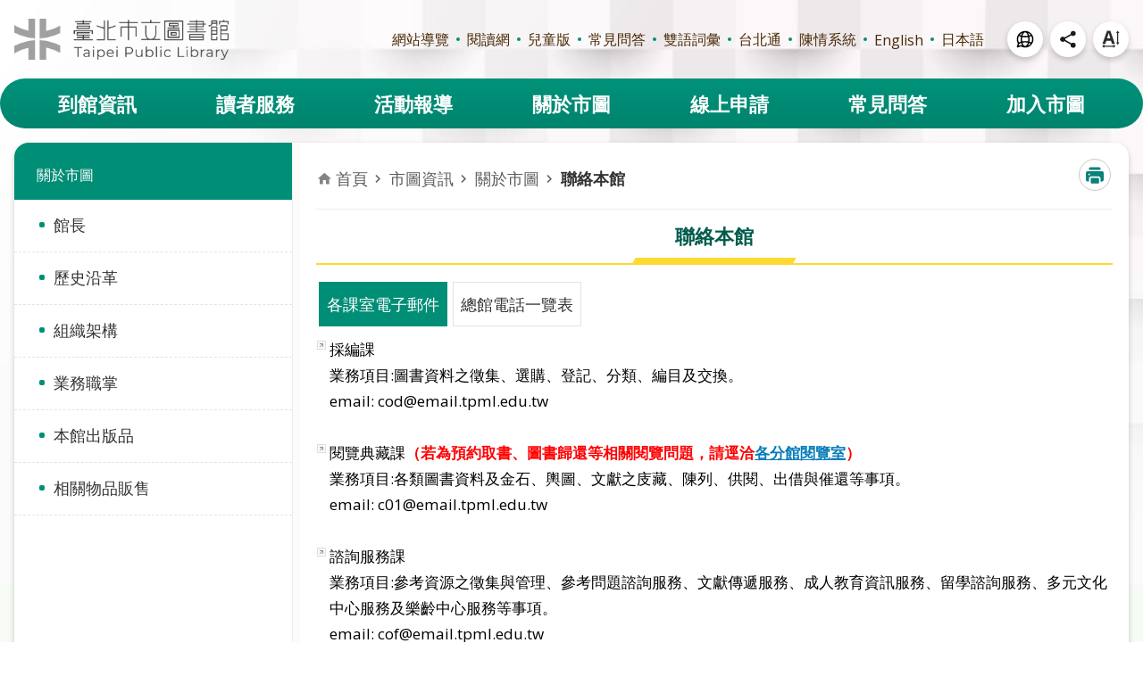

--- FILE ---
content_type: text/html; charset=utf-8
request_url: https://tpml.gov.taipei/cp.aspx?n=D3172D09731FC443
body_size: 23861
content:

<!DOCTYPE html>

<html id="FormHtml" xmlns="http://www.w3.org/1999/xhtml" lang="zh-Hant-TW">
<head id="Head1"><script  src='https://maps.googleapis.com/maps/api/js?key=AIzaSyDh8OOuzmun9cnM6H8-FZjx6qlgqAeiPOo&callback=initMap'></script>
<script> var CCMS_IS_TGOS= false;</script>
<script  src='//tpml.gov.taipei/Scripts/jquery.min.js'></script>
<script  src='//tpml.gov.taipei/Scripts/jquery.powertip.min.js'></script>
<link rel='stylesheet' type='text/css'  href='//tpml.gov.taipei/Scripts/jquery.powertip-dark.min.css'> 
<script  src='//tpml.gov.taipei/Scripts/jquery.cookie.js'></script>
<script  src='//tpml.gov.taipei/Scripts/jUtil.js'></script>
<script  src='//tpml.gov.taipei/Scripts/jGMap.js'></script>
<script  src='//tpml.gov.taipei/Scripts/fancybox/jquery.fancybox.js'></script>
<link rel='stylesheet' type='text/css'  href='//tpml.gov.taipei/Scripts/fancybox/jquery.fancybox.css'> 
<script src='//tpml.gov.taipei/Scripts/hamalightGallery/hamalightGallery.js'></script>
<link rel='stylesheet' type='text/css'  href='//tpml.gov.taipei/Scripts/hamalightGallery/css/hamalightGallery.css'> 
<script   src='//tpml.gov.taipei/Scripts/jquery.mousewheel.min.js'></script> 
<script   src='//tpml.gov.taipei/Scripts/jquery.touchwipe.min.js'></script> 
<script  src='//tpml.gov.taipei/Scripts/Chart/chart.js'></script> 
<script  src='//tpml.gov.taipei/Scripts/Chart/chartjs-plugin-datalabels.js'></script> 
<script  src='//tpml.gov.taipei/Scripts/Chart/chartjs-chart-treemap.min.js'></script> 
<script  src='//tpml.gov.taipei/Scripts/chart.js'></script> 
<script   src='//tpml.gov.taipei/js/airdatepicker/datepicker.min.js'></script> 
<script   src='//tpml.gov.taipei/js/airdatepicker/datepicker.zh-tw.js'></script> 
<script   src='//tpml.gov.taipei/js/airdatepicker/datepicker.en.js'></script> 
<link rel='stylesheet' type='text/css'  href='//tpml.gov.taipei/js/airdatepicker/datepicker.min.css'> 
<script   src='//tpml.gov.taipei/Scripts/Extern.js'></script> 
<script   src='//tpml.gov.taipei/Scripts/lazyload.js'></script> 
<script>var CCMS_WWWURL='https://tpml.gov.taipei';var CCMS_LanguageSN=1;var CCMS_SitesSN_Encryption='F49E89264014DF2B';</script><link rel="icon" type="image/png" href="https://www-ws.gov.taipei/001/Upload/430/sites/defaulticon/a41d185f-9c54-4575-81ee-eabf2ef92523.png"/><meta name="robots" content="noarchive" /><meta http-equiv="X-UA-Compatible" content="IE=edge" /><meta name="viewport" content="width=device-width, initial-scale=1" /><meta http-equiv="Content-Type" content="text/html; charset=utf-8" />
<meta name="DC.Title" content="圖書館中文版" />
<meta name="DC.Subject" content="圖書館中文版" />
<meta name="DC.Creator" content="廖淑芳" />
<meta name="DC.Publisher" content="臺北市立圖書館" />
<meta name="DC.Date" content="2012-07-11" />
<meta name="DC.Type" content="" />
<meta name="DC.Identifier" content="" />
<meta name="DC.Description" content="" />
<meta name="DC.Contributor" content="" />
<meta name="DC.Format" content="" />
<meta name="DC.Relation" content="" />
<meta name="DC.Source" content="" />
<meta name="DC.Language" content="" />
<meta name="DC.Coverage.t.min" content="2012-07-11" />
<meta name="DC.Coverage.t.max" content="2017-07-11" />
<meta name="DC.Rights" content="" />
<meta name="Category.Theme" content="400" />
<meta name="Category.Cake" content="500" />
<meta name="Category.Service" content="300" />
<meta name="DC.Keywords" content="電,調查" />
<title>
	臺北市立圖書館-聯絡本館
</title><link id="likCssGlobal" href="/css/global.css" rel="stylesheet" type="text/css" /><link id="likCssPage" href="/css/page.css" rel="stylesheet" type="text/css" /><link id="likPrint" href="/css/print.css" rel="stylesheet" type="text/css" media="print" /><link id="lnkCssSysDetail" href="/css/sys_detail.css" rel="stylesheet" type="text/css" />
<style>
    /*!
 * froala_editor v3.2.5-1 (https://www.froala.com/wysiwyg-editor)
 * License https://froala.com/wysiwyg-editor/terms/
 * Copyright 2014-2021 Froala Labs
 */
.fr-clearfix::after {clear: both;display: block;content: "";height: 0;}.fr-hide-by-clipping {position: absolute;width: 1px;height: 1px;padding: 0;margin: -1px;overflow: hidden;clip: rect(0, 0, 0, 0);border: 0;}.page-content .fr-img-caption.fr-rounded img, .page-content img.fr-rounded {border-radius: 10px;-moz-border-radius: 10px;-webkit-border-radius: 10px;-moz-background-clip: padding;-webkit-background-clip: padding-box;background-clip: padding-box;}.page-content .fr-img-caption.fr-shadow img, .page-content img.fr-shadow {-webkit-box-shadow: 10px 10px 5px 0 #ccc;-moz-box-shadow: 10px 10px 5px 0 #ccc;box-shadow: 10px 10px 5px 0 #ccc;}.page-content .fr-img-caption.fr-bordered img, .page-content img.fr-bordered {border: solid 5px #ccc;}.page-content img.fr-bordered {-webkit-box-sizing: content-box;-moz-box-sizing: content-box;box-sizing: content-box;}.page-content .fr-img-caption.fr-bordered img {-webkit-box-sizing: border-box;-moz-box-sizing: border-box;box-sizing: border-box;}.page-content {word-wrap: break-word;}.page-content span[style~="color:"] a {color: inherit;}.page-content strong {font-weight: 700;}.page-content hr {clear: both;user-select: none;-o-user-select: none;-moz-user-select: none;-khtml-user-select: none;-webkit-user-select: none;-ms-user-select: none;break-after: always;page-break-after: always;}.page-content .fr-file {position: relative;}.page-content .fr-file::after {position: relative;content: "\1F4CE";font-weight: 400;}.page-content pre {white-space: pre-wrap;word-wrap: break-word;overflow: visible;}.page-content[dir="rtl"] blockquote {border-left: none;border-right: solid 2px #5e35b1;margin-right: 0;padding-right: 5px;padding-left: 0;}.page-content[dir="rtl"] blockquote blockquote {border-color: #00bcd4;}.page-content[dir="rtl"] blockquote blockquote blockquote {border-color: #43a047;}.page-content blockquote {border-left: solid 2px #5e35b1;margin-left: 0;padding-left: 5px;color: #5e35b1;}.page-content blockquote blockquote {border-color: #00bcd4;color: #00bcd4;}.page-content blockquote blockquote blockquote {border-color: #43a047;color: #43a047;}.page-content span.fr-emoticon {font-weight: 400;font-family: "Apple Color Emoji", "Segoe UI Emoji", NotoColorEmoji, "Segoe UI Symbol", "Android Emoji", EmojiSymbols;display: inline;line-height: 0;}.page-content span.fr-emoticon.fr-emoticon-img {background-repeat: no-repeat !important;font-size: inherit;height: 1em;width: 1em;min-height: 20px;min-width: 20px;display: inline-block;margin: -0.1em 0.1em 0.1em;line-height: 1;vertical-align: middle;}.page-content .fr-text-gray {color: #aaa !important;}.page-content .fr-text-bordered {border-top: solid 1px #222;border-bottom: solid 1px #222;padding: 10px 0;}.page-content .fr-text-spaced {letter-spacing: 1px;}.page-content .fr-text-uppercase {text-transform: uppercase;}.page-content .fr-class-highlighted {background-color: #ff0;}.page-content .fr-class-code {border-color: #ccc;border-radius: 2px;-moz-border-radius: 2px;-webkit-border-radius: 2px;-moz-background-clip: padding;-webkit-background-clip: padding-box;background-clip: padding-box;background: #f5f5f5;padding: 10px;font-family: "Courier New", Courier, monospace;}.page-content .fr-class-transparency {opacity: 0.5;}.page-content img {position: relative;max-width: 100%;}.page-content img.fr-dib {margin: 5px auto;display: block;float: none;vertical-align: top;}.page-content img.fr-dib.fr-fil {margin-left: 0;text-align: left;}.page-content img.fr-dib.fr-fir {margin-right: 0;text-align: right;}.page-content img.fr-dii {display: inline-block;float: none;vertical-align: bottom;margin-left: 5px;margin-right: 5px;max-width: calc(100% - (2 * 5px));}.page-content img.fr-dii.fr-fil {float: left;margin: 5px 5px 5px 0;max-width: calc(100% - 5px);}.page-content img.fr-dii.fr-fir {float: right;margin: 5px 0 5px 5px;max-width: calc(100% - 5px);}.page-content span.fr-img-caption {position: relative;max-width: 100%;}.page-content span.fr-img-caption.fr-dib {margin: 5px auto;display: block;float: none;vertical-align: top;}.page-content span.fr-img-caption.fr-dib.fr-fil {margin-left: 0;text-align: left;}.page-content span.fr-img-caption.fr-dib.fr-fir {margin-right: 0;text-align: right;}.page-content span.fr-img-caption.fr-dii {display: inline-block;float: none;vertical-align: bottom;margin-left: 5px;margin-right: 5px;max-width: calc(100% - (2 * 5px));}.page-content span.fr-img-caption.fr-dii.fr-fil {float: left;margin: 5px 5px 5px 0;max-width: calc(100% - 5px);}.page-content span.fr-img-caption.fr-dii.fr-fir {float: right;margin: 5px 0 5px 5px;max-width: calc(100% - 5px);}.page-content .fr-video {text-align: center;position: relative;}.page-content .fr-video.fr-rv {padding-bottom: 56.25%;padding-top: 30px;height: 0;overflow: hidden;}.page-content .fr-video.fr-rv embed, .page-content .fr-video.fr-rv object, .page-content .fr-video.fr-rv > iframe {position: absolute !important;top: 0;left: 0;width: 100%;height: 100%;}.page-content .fr-video > * {-webkit-box-sizing: content-box;-moz-box-sizing: content-box;box-sizing: content-box;max-width: 100%;border: none;}.page-content .fr-video.fr-dvb {display: block;clear: both;}.page-content .fr-video.fr-dvb.fr-fvl {text-align: left;}.page-content .fr-video.fr-dvb.fr-fvr {text-align: right;}.page-content .fr-video.fr-dvi {display: inline-block;}.page-content .fr-video.fr-dvi.fr-fvl {float: left;}.page-content .fr-video.fr-dvi.fr-fvr {float: right;}.page-content a.fr-strong {font-weight: 700;}.page-content a.fr-green {color: green;}.page-content .fr-img-caption {text-align: center;}.page-content .fr-img-caption .fr-img-wrap {padding: 0;margin: auto;text-align: center;width: 100%;}.page-content .fr-img-caption .fr-img-wrap a {display: block;}.page-content .fr-img-caption .fr-img-wrap img {display: block;margin: auto;width: 100%;}.page-content .fr-img-caption .fr-img-wrap > span {margin: auto;display: block;padding: 5px 5px 10px;font-size: 0.875rem;font-weight: initial;-webkit-box-sizing: border-box;-moz-box-sizing: border-box;box-sizing: border-box;-webkit-opacity: 0.9;-moz-opacity: 0.9;opacity: 0.9;width: 100%;text-align: center;}.page-content button.fr-rounded, .page-content input.fr-rounded, .page-content textarea.fr-rounded {border-radius: 10px;-moz-border-radius: 10px;-webkit-border-radius: 10px;-moz-background-clip: padding;-webkit-background-clip: padding-box;background-clip: padding-box;}.page-content button.fr-large, .page-content input.fr-large, .page-content textarea.fr-large {font-size: 1.5rem;}a.page-content.fr-strong {font-weight: 700;}a.page-content.fr-green {color: green;}img.page-content {position: relative;max-width: 100%;}img.page-content.fr-dib {margin: 5px auto;display: block;float: none;vertical-align: top;}img.page-content.fr-dib.fr-fil {margin-left: 0;text-align: left;}img.page-content.fr-dib.fr-fir {margin-right: 0;text-align: right;}img.page-content.fr-dii {display: inline-block;float: none;vertical-align: bottom;margin-left: 5px;margin-right: 5px;max-width: calc(100% - (2 * 5px));}img.page-content.fr-dii.fr-fil {float: left;margin: 5px 5px 5px 0;max-width: calc(100% - 5px);}img.page-content.fr-dii.fr-fir {float: right;margin: 5px 0 5px 5px;max-width: calc(100% - 5px);}span.fr-img-caption.page-content {position: relative;max-width: 100%;}span.fr-img-caption.page-content.fr-dib {margin: 5px auto;display: block;float: none;vertical-align: top;}span.fr-img-caption.page-content.fr-dib.fr-fil {margin-left: 0;text-align: left;}span.fr-img-caption.page-content.fr-dib.fr-fir {margin-right: 0;text-align: right;}span.fr-img-caption.page-content.fr-dii {display: inline-block;float: none;vertical-align: bottom;margin-left: 5px;margin-right: 5px;max-width: calc(100% - (2 * 5px));}span.fr-img-caption.page-content.fr-dii.fr-fil {float: left;margin: 5px 5px 5px 0;max-width: calc(100% - 5px);}span.fr-img-caption.page-content.fr-dii.fr-fir {float: right;margin: 5px 0 5px 5px;max-width: calc(100% - 5px);}span.fr-emoticon {font-weight: normal;font-family: "Apple Color Emoji", "Segoe UI Emoji", "NotoColorEmoji", "Segoe UI Symbol", "Android Emoji", "EmojiSymbols";display: inline;line-height: 0 }span.fr-emoticon.fr-emoticon-img {background-repeat: no-repeat !important;font-size: inherit;height: 1em;width: 1em;min-height: 20px;min-width: 20px;display: inline-block;margin: -.1em .1em .1em;line-height: 1;vertical-align: text-bottom }</style>
         

<!-- Google tag (gtag.js) -->
<script async src="https://www.googletagmanager.com/gtag/js?id=G-77TE31Z23K"></script>
<script>
  window.dataLayer = window.dataLayer || [];
  function gtag(){dataLayer.push(arguments);}
  gtag('js', new Date());

  gtag('config', 'G-77TE31Z23K');
</script><meta property="og:title" content="聯絡本館" />
<meta property="og:type" content="article" />
<meta property="og:url" content="https://tpml.gov.taipei/cp.aspx?n=D3172D09731FC443" />
<meta property="og:site_name" content="臺北市立圖書館" />
<meta property="og:image" content="https://www-ws.gov.taipei/001/Upload/FBsharelogo.jpg" />
</head>
<body id="Formbody" data-js="false"><div class="for_accessibility">
    <style type="text/css">
        .for_accessibility a {
            position: absolute;
            top: 10px;
            left: 10px;
            z-index: 99;
            width: 1px;
            height: 1px;
            white-space: nowrap;
            overflow: hidden;
            color: #000;
        }
            .for_accessibility a:focus {
                width: auto;
                height: auto;
                padding: 6px;
                background-color: #fff;
            }
        .for_accessibility div {
            position: absolute;
            width: 2px;
            height: 2px;
            background-color: transparent;
            opacity: .1
        }
            .for_accessibility h1, .for_accessibility h2 {
                font-size: 0;
                margin: 0;
            }
    </style>
    <a href="#Accesskey_C" class="" title="跳到主要內容區塊">跳到主要內容區塊</a>    <div>
    </div>
    <script>
        var $a = $('.for_accessibility a');
        $a.on('click', function (evt) {
            var $href = $($(this).attr('href')),
                $target = $href.find('a').eq(0).get(0);
            setTimeout(function () { try { $target.focus(); } catch (e) { } }, 0);
        });
    </script>
</div>
<script> document.body.setAttribute("data-js", "true");</script>
   
      
    <form method="post" action="./cp.aspx?n=D3172D09731FC443&amp;Create=1" id="form1">
<div class="aspNetHidden">
<input type="hidden" name="__VIEWSTATE" id="__VIEWSTATE" value="MLFLlTLOxuDvxhS8eb+VORMYOW3AO1rLa6aRqiLHZr9Izffk7bV4dex2N5GVpihaK8/DnwDWhLAnbOxgFscGhv0/NRBAOrH6rHCnPNJ6qd4CUUjQz65fL10IDXGKgV8yfpu0QI0E+SVl8MlZ7Wf4+XMj6DaYFl8FMWloz6aHh12d1EskNOXI1X+QSlF5CCW834FvhZD/O7gDjO0eN3m8fpnaC17G10d7Fz8iAPOU+3o4fe9BxAEI5d1cMmoHAJuOhms9NU6DAsbxdq4fTvHVE5iYxZKU9CcjzsSfH5vYlFxz9W6fUGd2jKc2ptkrX2PUGqaeyBEqawF3/pdhznpO0EnRAeASEdeq5yJembsfF6Dt+JyHclB4K2LctWTxRd8JSEeBuPqlI5vYYG9DNfT+GkeYX5az/Lkj0YwOHR/[base64]/4aL4kLq852k/lzN41r0ORsI9OPkl52bs6hrP2RXfYkoWs6E7G8YhNnO4dKrb0h9h7LIze81qOesASecfAJBUK37mxJaQIa0iaIwmg0Kkr7mmEgfjEg+55lKw62a2umP47Yrf1PeiO8dHWBimMjAqmiVeXAYWFjV2xA1S8C/BDkeEFGbXr6HDruIjA57y5Hcbrv7IBOd3rwhT6PEDxPYeXihB13sRx435O8/[base64]/EBjDl7FvGvqddY8Jt9tR++E/v2yeSvYqB5YKMreYqFHLyQDVRwziEmAd3hNTuPSEOnCtTWdYvALLfa3uHekWGJNNezpE0gkPEsjjKhnNzoKxrFHXoEBAaT1qXkd8BlpWdXTxqQZ8kUJJFbJr2xc+x11mGS/lN46s5FJQP9DsX1C3BTZMTwQViqxN2ESZn+8DTlPgs981nWi0LOzyL2F5fNpQkS22U68baUNrapI2l8IeCitQIIdbK7eLeoUINHghL1chaBgYbWVTFtt6qQpHuTbEexmfHIYUQR5ilub1sNijsR6DhyM7Gg+80BuKIxHwjLDpZ/B8enpVDYSuolWDRp5l2ZuVs0wnGhAPIUurPdhZ856FPfAK/Mgo5Ti7e2H436lj4+eupeo+lwltLWB3qwvp3KpIxPs3FS7ymoe7TfnNJVa7Cp1JDA2nQB4tg7SD5DCAGWKUrOk=" />
</div>
</form>
        <!--主選單 結束-->
        <!--標題-->

        <div class="title">
            
        </div>
                
        
        
        
        
     <div class="group sys-root" data-func="{&#39;datePicker&#39;:{&#39;language&#39;:&#39;zh-tw&#39;,&#39;navTitles&#39;:{&#39;days&#39;:&#39;&lt;i>民國 rrr 年&lt;/i> &amp;nbsp; MM&#39;,&#39;months&#39;:&#39;民國 rrr 年&#39;,&#39;years&#39;:&#39;民國 rrr1 至 rrr2 年&#39;}}}" data-nojs="您的瀏覽器似乎不支援 JavaScript 語法，但沒關係，這並不會影響到內容的陳述。如需要選擇適合您的字級大小，可利用鍵盤 Ctrl + (+)放大 (-)縮小。如需要回到上一頁，可使用瀏覽器提供的 Alt + 左方向鍵(←)。如需要列印，可利用鍵盤 Ctrl + p 使用瀏覽器提供的列印功能。" data-type="3" data-child="3"><div class="in"><div class="ct"><div class="in"> <div class="group base-mobile" data-func="{&#39;toggleBtn&#39;:{&#39;targetName&#39;:&#39;手機版選單&#39;,&#39;btnOrangeText&#39;:&#39;關閉&#39;,&#39;btnActiveText&#39;:&#39;開啟&#39;,&#39;addHd&#39;:true}}" data-index="1" data-type="3"><div class="in"><div class="ct"><div class="in"> <div class="group-list nav" data-setnavlen="8" data-func="{&#39;majorNavMobile&#39;:{}}" data-index="1" data-type="4" data-child="7"><div class="in"><div class="ct"><div class="in"><ul data-index="1" data-child="7"><li data-index="1"> <div class="group nav" data-index="1" data-type="3" data-child="1"><div class="in"><div class="hd"><div class="in"><div   data-index="0"  class="h3"  >		<span  ><a  href="Content_List.aspx?n=5C3348C277535CA3"      title="到館資訊" >到館資訊</a></span></div></div></div><div class="ct"><div class="in"> <div class="list-text nav" data-index="1" data-type="0" data-child="1"><div class="in"><div class="ct"><div class="in"><ul data-index="1" data-child="5"><li   data-index="1"  >		<span  ><a  href="cp.aspx?n=141EFA8D46038957"      title="開館資訊" >開館資訊</a></span></li><li   data-index="2"  >		<span  ><a  href="News.aspx?n=E492D531630BC406&sms=78D644F2755ACCAA"      title="開館異動" >開館異動</a></span></li><li   data-index="3"  >		<span  ><a  href="cp.aspx?n=1F9AED300D314011"      title="服務據點一覽" >服務據點一覽</a></span></li><li   data-index="4"  >		<span  ><a  href="News.aspx?n=66A95E621F6DEE73&sms=A9CBF586B0ACE861"      title="總館樓層簡介" >總館樓層簡介</a></span></li><li   data-index="5"  >		<span  ><a  href="News.aspx?n=4F66F55F388033A7&sms=CFFFC938B352678A"      title="分館閱覽室簡介" >分館閱覽室簡介</a></span></li></ul>
</div></div></div></div></div></div></div></div></li><li data-index="2"> <div class="group nav" data-index="2" data-type="3" data-child="1"><div class="in"><div class="hd"><div class="in"><div   data-index="0"  class="h3"  >		<span  ><a  href="Content_List.aspx?n=CEBA6B5143C2C89C"      title="讀者服務" >讀者服務</a></span></div></div></div><div class="ct"><div class="in"> <div class="list-text nav" data-index="1" data-type="0" data-child="1"><div class="in"><div class="ct"><div class="in"><ul data-index="1" data-child="5"><li   data-index="1"  >		<span  ><a  href="https://book.tpml.edu.tw/"      title="[另開新視窗]館藏查詢"  target="_blank" >館藏查詢</a></span></li><li   data-index="2"  >		<span  ><a  href="News.aspx?n=CD4793DE89132E89&sms=71AD87982060791E"      title="閱覽服務" >閱覽服務</a></span></li><li   data-index="3"  >		<span  ><a  href="News.aspx?n=CD95C4D3959B2B22&sms=30DD9E04E5AA83D9"      title="推廣活動" >推廣活動</a></span></li><li   data-index="4"  >		<span  ><a  href="News.aspx?n=23BB011E45C715AB&sms=F541567D043C887C"      title="參考諮詢服務" >參考諮詢服務</a></span></li><li   data-index="5"  >		<span  ><a  href="News.aspx?n=612115AAA4C85FD3&sms=D9C0ACCC6310F603"      title="其他" >其他</a></span></li></ul>
</div></div></div></div></div></div></div></div></li><li data-index="3"> <div class="group nav" data-index="3" data-type="3" data-child="1"><div class="in"><div class="hd"><div class="in"><div   data-index="0"  class="h3"  >		<span  ><a  href="Content_List.aspx?n=977CB461C1F4F2E8"      title="活動報導" >活動報導</a></span></div></div></div><div class="ct"><div class="in"> <div class="list-text nav" data-index="1" data-type="0" data-child="1"><div class="in"><div class="ct"><div class="in"><ul data-index="1" data-child="6"><li   data-index="1"  >		<span  ><a  href="News.aspx?n=3951678DEC0A8461&sms=9D72E82EC16F3E64"      title="藝文活動" >藝文活動</a></span></li><li   data-index="2"  >		<span  ><a  href="News.aspx?n=312ED56D937139DC&sms=78D644F2755ACCAA"      title="服務訊息" >服務訊息</a></span></li><li   data-index="3"  >		<span  ><a  href="News.aspx?n=16B1C97B7BB71624&sms=72544237BBE4C5F6"      title="新聞稿" >新聞稿</a></span></li><li   data-index="4"  >		<span  ><a  href="cp.aspx?n=F4BBE17D3087D721"      title="每月藝文活動表" >每月藝文活動表</a></span></li><li   data-index="5"  >		<span  ><a  href="News.aspx?n=A3E67A8FDB8B22EE&sms=B9F3A65761FCAE75"      title="市圖新聞剪報" >市圖新聞剪報</a></span></li><li   data-index="6"  >		<span  ><a  href="News.aspx?n=D1D6AE837B940A58&sms=B37AE0883845392F"      title="轉知訊息" >轉知訊息</a></span></li></ul>
</div></div></div></div></div></div></div></div></li><li data-index="4"> <div class="group nav" data-index="4" data-type="3" data-child="1"><div class="in"><div class="hd"><div class="in"><div   data-index="0"  class="h3"  >		<span  ><a  href="Content_List.aspx?n=3107779DAE46681A"      title="關於市圖" >關於市圖</a></span></div></div></div><div class="ct"><div class="in"> <div class="list-text nav" data-index="1" data-type="0" data-child="1"><div class="in"><div class="ct"><div class="in"><ul data-index="1" data-child="6"><li   data-index="1"  >		<span  ><a  href="News.aspx?n=B88CE543101D2EB6&sms=7CAF6BD4D3E48630"      title="館長" >館長</a></span></li><li   data-index="2"  >		<span  ><a  href="News_Content.aspx?n=012B884735D8E77E&sms=CB815283A8CDE58F&s=D1CB9AAFD03FFDC2"      title="歷史沿革" >歷史沿革</a></span></li><li   data-index="3"  >		<span  ><a  href="cp.aspx?n=12EDA66541BC00F2"      title="組織架構" >組織架構</a></span></li><li   data-index="4"  >		<span  ><a  href="News.aspx?n=08F90B48A9BD1C0B&sms=15068FF92F69BAD6"      title="業務職掌" >業務職掌</a></span></li><li   data-index="5"  >		<span  ><a  href="News.aspx?n=CCE9A5BD7807F8A9&sms=EBF5ED68A2F6E55D"      title="本館出版品" >本館出版品</a></span></li><li   data-index="6"  >		<span  ><a  href="cp.aspx?n=441A0BFE13CD0704"      title="相關物品販售" >相關物品販售</a></span></li></ul>
</div></div></div></div></div></div></div></div></li><li data-index="5"> <div class="group nav" data-index="5" data-type="3" data-child="1"><div class="in"><div class="hd"><div class="in"><div   data-index="0"  class="h3"  >		<span  ><a  href="News.aspx?n=ED2EE1869DC03FD4&sms=B91FAC687D63798C"      title="線上申請" >線上申請</a></span></div></div></div><div class="ct"><div class="in"> <div class="list-text nav" data-index="1" data-type="0" data-child="1"><div class="in"><div class="ct"><div class="in"><ul data-index="1" data-child="8"><li   data-index="1"  >		<span  ><a  href="https://book.tpml.edu.tw/register"      title="網路辦證" >網路辦證</a></span></li><li   data-index="2"  >		<span  ><a  href="News.aspx?n=68A4C6DA03531601&sms=ABDA4D9D1C570290"      title="活動報名" >活動報名</a></span></li><li   data-index="3"  >		<span  ><a  href="https://tpml.gov.taipei/News_Content.aspx?n=ED2EE1869DC03FD4&sms=B91FAC687D63798C&s=93585DF2A70C8DB8"      title="場地租借" >場地租借</a></span></li><li   data-index="4"  >		<span  ><a  href="https://tpml.gov.taipei/News_Content.aspx?n=ED2EE1869DC03FD4&sms=B91FAC687D63798C&s=9B42AB88C35E2256"      title="團體參訪導覽" >團體參訪導覽</a></span></li><li   data-index="5"  >		<span  ><a  href="https://tpml.gov.taipei/News_Content.aspx?n=ED2EE1869DC03FD4&sms=B91FAC687D63798C&s=22A8E694D28AA672"      title="申請案件" >申請案件</a></span></li><li   data-index="6"  >		<span  ><a  href="News.aspx?n=7D73894FAABF2EC5&sms=72C1C9BAEB956392"      title="檔案應用申請" >檔案應用申請</a></span></li><li   data-index="7"  >		<span  ><a  href="https://tpml.gov.taipei/News_Content.aspx?n=ED2EE1869DC03FD4&sms=B91FAC687D63798C&s=00D0BFBAC3BA7B0E"      title="性騷擾申訴管道" >性騷擾申訴管道</a></span></li><li   data-index="8"  >		<span  ><a  href="https://tpml.gov.taipei/News_Content.aspx?n=ED2EE1869DC03FD4&s=0259F9A9DC94E5A4&sms=B91FAC687D63798C"      title="勞務承攬派駐勞工申訴機制" >勞務承攬派駐勞工申訴機制</a></span></li></ul>
</div></div></div></div></div></div></div></div></li><li data-index="6"> <div class="group nav" data-index="6" data-type="3" data-child="1"><div class="in"><div class="hd"><div class="in"><div   data-index="0"  class="h3"  >		<span  ><a  href="Content_List.aspx?n=0729E64A9CB65B90"      title="常見問答" >常見問答</a></span></div></div></div><div class="ct"><div class="in"> <div class="list-text nav" data-index="1" data-type="0" data-child="1"><div class="in"><div class="ct"><div class="in"><ul data-index="1" data-child="4"><li   data-index="1"  >		<span  ><a  href="News.aspx?n=E5F579B94C9D2941&sms=87415A8B9CE81B16"      title="常見問答" >常見問答</a></span></li><li   data-index="2"  >		<span  ><a  href="News.aspx?n=46DB3B01B71B7C58&sms=87415A8B9CE81B16"      title="閱覽服務問題" >閱覽服務問題</a></span></li><li   data-index="3"  >		<span  ><a  href="cp.aspx?n=107BEFF4F9BA20D4"      title="服務項目" >服務項目</a></span></li><li   data-index="4"  >		<span  ><a  href="News_toggle.aspx?n=B64082F5678B94B1&sms=D0034AF4F8239B65"      title="使用規定" >使用規定</a></span></li></ul>
</div></div></div></div></div></div></div></div></li><li data-index="7"> <div class="group nav" data-index="7" data-type="3" data-child="1"><div class="in"><div class="hd"><div class="in"><div   data-index="0"  class="h3"  >		<span  ><a  href="Content_List.aspx?n=DF472D9CECAE5511"      title="加入市圖" >加入市圖</a></span></div></div></div><div class="ct"><div class="in"> <div class="list-text nav" data-index="1" data-type="0" data-child="1"><div class="in"><div class="ct"><div class="in"><ul data-index="1" data-child="3"><li   data-index="1"  >		<span  ><a  href="Content_List.aspx?n=85B7FF38B87C7F76"      title="志工園地" >志工園地</a></span></li><li   data-index="2"  >		<span  ><a  href="News.aspx?n=DE972DA6EED31076&sms=23D9EA12034617BC"      title="徵才專區" >徵才專區</a></span></li><li   data-index="3"  >		<span  ><a  href="https://lll.tpml.edu.tw/tpl_ch/tplapt/"      title="[另開新視窗]學生公共服務報名平臺"  target="_blank" >學生公共服務報名平臺</a></span></li></ul>
</div></div></div></div></div></div></div></div></li></ul></div></div></div></div> <div class="list-text link" data-index="2" data-type="0" data-child="1"><div class="in"><div class="hd"><div class="in"><div   data-index="0"  class="h4"  >		<span  ><a   title="上方連結" >上方連結</a></span></div></div></div><div class="ct"><div class="in"><ul data-index="1" data-child="9"><li   data-index="1"  >		<span  ><a  href="SiteMap.aspx"   title="網站導覽" >網站導覽</a></span></li><li   data-index="2"  >		<span  ><a  href="https://reading.tpml.gov.taipei/"   title="[另開新視窗]閱讀網"  target="_blank" >閱讀網</a></span></li><li   data-index="3"  >		<span  ><a  href="https://kids.tpml.edu.tw/"   title="[另開新視窗]兒童版"  target="_blank" >兒童版</a></span></li><li   data-index="4"  >		<span  ><a  href="News.aspx?n=E5F579B94C9D2941&sms=87415A8B9CE81B16"   title="常見問答" >常見問答</a></span></li><li   data-index="5"  >		<span  ><a  href="http://bilingual.gov.taipei/"   title="[另開新視窗]雙語詞彙"  target="_blank" >雙語詞彙</a></span></li><li   data-index="6"  >		<span  ><a  href="https://id.taipei"   title="[另開新視窗]台北通"  target="_blank" >台北通</a></span></li><li   data-index="7"  >		<span  ><a  href="https://1999.gov.taipei"   title="[另開新視窗]陳情系統"  target="_blank" >陳情系統</a></span></li><li   data-index="8"  >		<span  ><a  href="https://english.tpml.gov.taipei/"   title="English" >English</a></span></li><li   data-index="9"  >		<span  ><a  href="https://japanese.tpml.gov.taipei/"   title="日本語" >日本語</a></span></li></ul>
</div></div></div></div> <div class="list-text link" data-index="3" data-type="0" data-child="1"><div class="in"><div class="hd"><div class="in"><div   data-index="0"  class="h4"  >		<span  ><a   title="下方連結" >下方連結</a></span></div></div></div><div class="ct"><div class="in"><ul data-index="1" data-child="4"><li   data-index="1"  >		<span  ><a  href="News_Content.aspx?n=53AB485CA15EE160&s=937794E98F02FB19&sms=3B8BBC4BD1C61E19"   title="隱私權及網站安全政策" >隱私權及網站安全政策</a></span></li><li   data-index="2"  >		<span  ><a  href="News_Content.aspx?n=53AB485CA15EE160&s=290A354EF0DEF97C&sms=3B8BBC4BD1C61E19"   title="政府網站資料開放宣告" >政府網站資料開放宣告</a></span></li><li   data-index="3"  >		<span  ><a  href="News_Content.aspx?n=53AB485CA15EE160&s=1EE625B7EC19F171&sms=3B8BBC4BD1C61E19"   title="著作權侵權處理辦法" >著作權侵權處理辦法</a></span></li><li   data-index="4"  >		<span  ><a  href="https://tpml.gov.taipei/cp.aspx?n=D3172D09731FC443&s=3A633D9F1435DE45"   title="聯絡我們" >聯絡我們</a></span></li></ul>
</div></div></div></div> <div class="list-text share" data-index="4" data-type="0" data-child="2"><div class="in"><div class="hd"><div class="in"><div   data-index="0"  class="h4"  >		<span  ><a  href="#"   title="分享" >分享</a></span></div></div></div><div class="ct"><div class="in"><noscript>您的瀏覽器不支援JavaScript功能，若網頁功能無法正常使用時，請開啟瀏覽器JavaScript狀態</noscript><ul data-index="1" data-child="5"><li   data-index="1"  class="facebook"  >		<span  ><a  href="javascript: void(window.open('http://www.facebook.com/share.php?u='.concat(encodeURIComponent(location.href)) ));"   title="分享至 Facebook[另開新視窗]"  target="_self" >分享至 Facebook[另開新視窗]</a></span></li><li   data-index="2"  class="plurk"  >		<span  ><a  href="javascript: void(window.open('http://www.plurk.com/?qualifier=shares&status='.concat(encodeURIComponent(location.href)) ));"   title="分享至 Plurk[另開新視窗]"  target="_self" >分享至 Plurk[另開新視窗]</a></span></li><li   data-index="3"  class="twitter"  >		<span  ><a  href="javascript: void(window.open('http://twitter.com/home/?status='.concat(encodeURIComponent(document.title)) .concat(' ') .concat(encodeURIComponent(location.href))));"   title="分享至 twitter[另開新視窗]"  target="_self" >分享至 twitter[另開新視窗]</a></span></li><li   data-index="4"  class="line"  >		<span  ><a  href="javascript: void(window.open('http://line.naver.jp/R/msg/text/?'.concat(encodeURIComponent(location.href)) ));"   title="分享至 line[另開新視窗]"  target="_self" >分享至 line[另開新視窗]</a></span></li><li   data-index="5"  class="email"  >		<span  ><a  href="javascript:  void(window.open('mailto:?subject=' + encodeURIComponent(document.title) + '&amp;body=' +  encodeURIComponent(document.URL)));"   title="分享至 email[另開新視窗]"  target="_self" >分享至 email[另開新視窗]</a></span></li></ul>
</div></div></div></div></div></div></div></div> <div class="group base-extend" data-index="2" data-type="3"><div class="in"><div class="ct"><div class="in"></div></div></div></div> <div class="group base-wrapper" data-index="3" data-type="3" data-child="3"><div class="in"><div class="ct"><div class="in"> <div class="group base-header" data-index="1" data-type="3" data-child="1"><div class="in"><div class="ct"><div class="in"> <div class="simple-text accesskey" data-type="0" data-child="1"><div class="in"><div class="ct"><div class="in"><span><a href="#Accesskey_U" id="Accesskey_U" accesskey="U" title="上方選單連結區，此區塊列有本網站的主要連結">:::</a></span></div></div></div></div> <div class="group default info" data-index="1" data-type="3" data-child="1"><div class="in"><div class="ct"><div class="in"> <div class="simple-text major-logo" data-index="1" data-type="0" data-child="1"><div class="in"><div class="ct"><div class="in"><h1><a href="Default.aspx" title="返回 臺北市立圖書館 首頁">臺北市立圖書館</a></h1></div></div></div></div> <div class="group default msg-tool" data-index="1" data-type="3" data-child="1"><div class="in"><div class="ct"><div class="in"> <div class="list-text link" data-index="1" data-type="0" data-child="1"><div class="in"><div class="hd"><div class="in"><div   data-index="0"  class="h4"  >		<span  ><a   title="上方連結" >上方連結</a></span></div></div></div><div class="ct"><div class="in"><ul data-index="1" data-child="9"><li   data-index="1"  >		<span  ><a  href="SiteMap.aspx"   title="網站導覽" >網站導覽</a></span></li><li   data-index="2"  >		<span  ><a  href="https://reading.tpml.gov.taipei/"   title="[另開新視窗]閱讀網"  target="_blank" >閱讀網</a></span></li><li   data-index="3"  >		<span  ><a  href="https://kids.tpml.edu.tw/"   title="[另開新視窗]兒童版"  target="_blank" >兒童版</a></span></li><li   data-index="4"  >		<span  ><a  href="News.aspx?n=E5F579B94C9D2941&sms=87415A8B9CE81B16"   title="常見問答" >常見問答</a></span></li><li   data-index="5"  >		<span  ><a  href="http://bilingual.gov.taipei/"   title="[另開新視窗]雙語詞彙"  target="_blank" >雙語詞彙</a></span></li><li   data-index="6"  >		<span  ><a  href="https://id.taipei"   title="[另開新視窗]台北通"  target="_blank" >台北通</a></span></li><li   data-index="7"  >		<span  ><a  href="https://1999.gov.taipei"   title="[另開新視窗]陳情系統"  target="_blank" >陳情系統</a></span></li><li   data-index="8"  >		<span  ><a  href="https://english.tpml.gov.taipei/"   title="English" >English</a></span></li><li   data-index="9"  >		<span  ><a  href="https://japanese.tpml.gov.taipei/"   title="日本語" >日本語</a></span></li></ul>
</div></div></div></div> <div class="area-form translate" data-index="2" data-type="0" data-child="1"><div class="in"><div class="hd"><div class="in"><h2   data-index="0"  >		<span  ><a   title="translate" >translate</a></span></h2></div></div><div class="ct"><div class="in"><div id="google_translate_element"></div>
<script type="text/javascript">
    function googleTranslateElementInit() {
        new google.translate.TranslateElement(
        {
            pageLanguage: 'zh-TW',
            includedLanguages: 'zh-TW,zh-CN,en,ja,ko,es,tl,id,hi,vi,ms,my,th', 
            layout: google.translate.TranslateElement.InlineLayout.SIMPLE,
            autoDisplay: false
        }, 'google_translate_element');
    }
function loadTranslate1()
{
    var script = document.createElement('script');
    script.src = 'https://translate.google.com/translate_a/element.js?cb=googleTranslateElementInit';
    script.async = true;
    document.head.appendChild(script);
}
setTimeout(loadTranslate1, 1000);
</script>
</div></div></div></div> <div data-func="{&#39;toggleBtn&#39;:{&#39;targetName&#39;:&#39;語系功能&#39;,&#39;btnOrangeText&#39;:&#39;開啟&#39;,&#39;btnActiveText&#39;:&#39;關閉&#39;,&#39;clickToRemove&#39;:true,&#39;addHd&#39;:true}}" class="list-text language" data-index="1" data-type="0" data-child="1"><div class="in"><div class="ct"><div class="in"><ul><li><a href='https://english.tpml.gov.taipei/' title='English'>English</a></li><li><a href='https://japanese.tpml.gov.taipei/' title='日本語'>日本語</a></li></ul></div></div></div></div> <div class="list-text share" data-func="{&#39;toggleBtn&#39;:{&#39;btnOrangeText&#39;:&#39;開啟&#39;,&#39;btnActiveText&#39;:&#39;關閉&#39;,&#39;clickToRemove&#39;:true}}" data-index="4" data-type="0" data-child="2"><div class="in"><div class="hd"><div class="in"><div   data-index="0"  class="h4"  >		<span  ><a  href="#"   title="分享" >分享</a></span></div></div></div><div class="ct"><div class="in"><noscript>您的瀏覽器不支援JavaScript功能，若網頁功能無法正常使用時，請開啟瀏覽器JavaScript狀態</noscript><ul data-index="1" data-child="5"><li   data-index="1"  class="facebook"  >		<span  ><a  href="javascript: void(window.open('http://www.facebook.com/share.php?u='.concat(encodeURIComponent(location.href)) ));"   title="分享至 Facebook[另開新視窗]"  target="_self" >分享至 Facebook[另開新視窗]</a></span></li><li   data-index="2"  class="plurk"  >		<span  ><a  href="javascript: void(window.open('http://www.plurk.com/?qualifier=shares&status='.concat(encodeURIComponent(location.href)) ));"   title="分享至 Plurk[另開新視窗]"  target="_self" >分享至 Plurk[另開新視窗]</a></span></li><li   data-index="3"  class="twitter"  >		<span  ><a  href="javascript: void(window.open('http://twitter.com/home/?status='.concat(encodeURIComponent(document.title)) .concat(' ') .concat(encodeURIComponent(location.href))));"   title="分享至 twitter[另開新視窗]"  target="_self" >分享至 twitter[另開新視窗]</a></span></li><li   data-index="4"  class="line"  >		<span  ><a  href="javascript: void(window.open('http://line.naver.jp/R/msg/text/?'.concat(encodeURIComponent(location.href)) ));"   title="分享至 line[另開新視窗]"  target="_self" >分享至 line[另開新視窗]</a></span></li><li   data-index="5"  class="email"  >		<span  ><a  href="javascript:  void(window.open('mailto:?subject=' + encodeURIComponent(document.title) + '&amp;body=' +  encodeURIComponent(document.URL)));"   title="分享至 email[另開新視窗]"  target="_self" >分享至 email[另開新視窗]</a></span></li></ul>
</div></div></div></div> <div class="list-text font-size" data-func="{&#39;toggleBtn&#39;:{&#39;btnOrangeText&#39;:&#39;開啟&#39;,&#39;btnActiveText&#39;:&#39;關閉&#39;,&#39;clickToRemove&#39;:true},&#39;fontSize&#39;:{}}" data-index="5" data-type="0" data-child="1"><div class="in"><div class="hd"><div class="in"><div   data-index="0"  class="h4"  >		<span  ><a  href="#"   title="字級" >字級</a></span></div></div></div><div class="ct"><div class="in"><ul data-index="1" data-child="3"><li   data-index="1"  class="small"  >		<span  ><a  href="#"   role="button"  title="小 字級" >小</a></span></li><li   data-index="2"  class="medium"  >		<span  ><a  href="#"   role="button"  title="中 字級" >中</a></span></li><li   data-index="3"  class="large"  >		<span  ><a  href="#"   role="button"  title="大 字級" >大</a></span></li></ul>
</div></div></div></div></div></div></div></div></div></div></div></div> <div class="group-list nav" data-setnavlen="8" data-func="{&#39;hud&#39;:{},&#39;majorNavHorizontal&#39;:{},&#39;setNavWidth&#39;:{}}" data-index="2" data-type="4" data-child="7"><div class="in"><div class="ct"><div class="in"><ul data-index="1" data-child="7"><li data-index="1"> <div class="group nav" data-index="1" data-type="3" data-child="1"><div class="in"><div class="hd"><div class="in"><div   data-index="0"  class="h3"  >		<span  ><a  href="Content_List.aspx?n=5C3348C277535CA3"      title="到館資訊" >到館資訊</a></span></div></div></div><div class="ct"><div class="in"> <div class="list-text nav" data-index="1" data-type="0" data-child="1"><div class="in"><div class="ct"><div class="in"><ul data-index="1" data-child="5"><li   data-index="1"  >		<span  ><a  href="cp.aspx?n=141EFA8D46038957"      title="開館資訊" >開館資訊</a></span></li><li   data-index="2"  >		<span  ><a  href="News.aspx?n=E492D531630BC406&sms=78D644F2755ACCAA"      title="開館異動" >開館異動</a></span></li><li   data-index="3"  >		<span  ><a  href="cp.aspx?n=1F9AED300D314011"      title="服務據點一覽" >服務據點一覽</a></span></li><li   data-index="4"  >		<span  ><a  href="News.aspx?n=66A95E621F6DEE73&sms=A9CBF586B0ACE861"      title="總館樓層簡介" >總館樓層簡介</a></span></li><li   data-index="5"  >		<span  ><a  href="News.aspx?n=4F66F55F388033A7&sms=CFFFC938B352678A"      title="分館閱覽室簡介" >分館閱覽室簡介</a></span></li></ul>
</div></div></div></div></div></div></div></div></li><li data-index="2"> <div class="group nav" data-index="2" data-type="3" data-child="1"><div class="in"><div class="hd"><div class="in"><div   data-index="0"  class="h3"  >		<span  ><a  href="Content_List.aspx?n=CEBA6B5143C2C89C"      title="讀者服務" >讀者服務</a></span></div></div></div><div class="ct"><div class="in"> <div class="list-text nav" data-index="1" data-type="0" data-child="1"><div class="in"><div class="ct"><div class="in"><ul data-index="1" data-child="5"><li   data-index="1"  >		<span  ><a  href="https://book.tpml.edu.tw/"      title="[另開新視窗]館藏查詢"  target="_blank" >館藏查詢</a></span></li><li   data-index="2"  >		<span  ><a  href="News.aspx?n=CD4793DE89132E89&sms=71AD87982060791E"      title="閱覽服務" >閱覽服務</a></span></li><li   data-index="3"  >		<span  ><a  href="News.aspx?n=CD95C4D3959B2B22&sms=30DD9E04E5AA83D9"      title="推廣活動" >推廣活動</a></span></li><li   data-index="4"  >		<span  ><a  href="News.aspx?n=23BB011E45C715AB&sms=F541567D043C887C"      title="參考諮詢服務" >參考諮詢服務</a></span></li><li   data-index="5"  >		<span  ><a  href="News.aspx?n=612115AAA4C85FD3&sms=D9C0ACCC6310F603"      title="其他" >其他</a></span></li></ul>
</div></div></div></div></div></div></div></div></li><li data-index="3"> <div class="group nav" data-index="3" data-type="3" data-child="1"><div class="in"><div class="hd"><div class="in"><div   data-index="0"  class="h3"  >		<span  ><a  href="Content_List.aspx?n=977CB461C1F4F2E8"      title="活動報導" >活動報導</a></span></div></div></div><div class="ct"><div class="in"> <div class="list-text nav" data-index="1" data-type="0" data-child="1"><div class="in"><div class="ct"><div class="in"><ul data-index="1" data-child="6"><li   data-index="1"  >		<span  ><a  href="News.aspx?n=3951678DEC0A8461&sms=9D72E82EC16F3E64"      title="藝文活動" >藝文活動</a></span></li><li   data-index="2"  >		<span  ><a  href="News.aspx?n=312ED56D937139DC&sms=78D644F2755ACCAA"      title="服務訊息" >服務訊息</a></span></li><li   data-index="3"  >		<span  ><a  href="News.aspx?n=16B1C97B7BB71624&sms=72544237BBE4C5F6"      title="新聞稿" >新聞稿</a></span></li><li   data-index="4"  >		<span  ><a  href="cp.aspx?n=F4BBE17D3087D721"      title="每月藝文活動表" >每月藝文活動表</a></span></li><li   data-index="5"  >		<span  ><a  href="News.aspx?n=A3E67A8FDB8B22EE&sms=B9F3A65761FCAE75"      title="市圖新聞剪報" >市圖新聞剪報</a></span></li><li   data-index="6"  >		<span  ><a  href="News.aspx?n=D1D6AE837B940A58&sms=B37AE0883845392F"      title="轉知訊息" >轉知訊息</a></span></li></ul>
</div></div></div></div></div></div></div></div></li><li data-index="4"> <div class="group nav" data-index="4" data-type="3" data-child="1"><div class="in"><div class="hd"><div class="in"><div   data-index="0"  class="h3"  >		<span  ><a  href="Content_List.aspx?n=3107779DAE46681A"      title="關於市圖" >關於市圖</a></span></div></div></div><div class="ct"><div class="in"> <div class="list-text nav" data-index="1" data-type="0" data-child="1"><div class="in"><div class="ct"><div class="in"><ul data-index="1" data-child="6"><li   data-index="1"  >		<span  ><a  href="News.aspx?n=B88CE543101D2EB6&sms=7CAF6BD4D3E48630"      title="館長" >館長</a></span></li><li   data-index="2"  >		<span  ><a  href="News_Content.aspx?n=012B884735D8E77E&sms=CB815283A8CDE58F&s=D1CB9AAFD03FFDC2"      title="歷史沿革" >歷史沿革</a></span></li><li   data-index="3"  >		<span  ><a  href="cp.aspx?n=12EDA66541BC00F2"      title="組織架構" >組織架構</a></span></li><li   data-index="4"  >		<span  ><a  href="News.aspx?n=08F90B48A9BD1C0B&sms=15068FF92F69BAD6"      title="業務職掌" >業務職掌</a></span></li><li   data-index="5"  >		<span  ><a  href="News.aspx?n=CCE9A5BD7807F8A9&sms=EBF5ED68A2F6E55D"      title="本館出版品" >本館出版品</a></span></li><li   data-index="6"  >		<span  ><a  href="cp.aspx?n=441A0BFE13CD0704"      title="相關物品販售" >相關物品販售</a></span></li></ul>
</div></div></div></div></div></div></div></div></li><li data-index="5"> <div class="group nav" data-index="5" data-type="3" data-child="1"><div class="in"><div class="hd"><div class="in"><div   data-index="0"  class="h3"  >		<span  ><a  href="News.aspx?n=ED2EE1869DC03FD4&sms=B91FAC687D63798C"      title="線上申請" >線上申請</a></span></div></div></div><div class="ct"><div class="in"> <div class="list-text nav" data-index="1" data-type="0" data-child="1"><div class="in"><div class="ct"><div class="in"><ul data-index="1" data-child="8"><li   data-index="1"  >		<span  ><a  href="https://book.tpml.edu.tw/register"      title="網路辦證" >網路辦證</a></span></li><li   data-index="2"  >		<span  ><a  href="News.aspx?n=68A4C6DA03531601&sms=ABDA4D9D1C570290"      title="活動報名" >活動報名</a></span></li><li   data-index="3"  >		<span  ><a  href="https://tpml.gov.taipei/News_Content.aspx?n=ED2EE1869DC03FD4&sms=B91FAC687D63798C&s=93585DF2A70C8DB8"      title="場地租借" >場地租借</a></span></li><li   data-index="4"  >		<span  ><a  href="https://tpml.gov.taipei/News_Content.aspx?n=ED2EE1869DC03FD4&sms=B91FAC687D63798C&s=9B42AB88C35E2256"      title="團體參訪導覽" >團體參訪導覽</a></span></li><li   data-index="5"  >		<span  ><a  href="https://tpml.gov.taipei/News_Content.aspx?n=ED2EE1869DC03FD4&sms=B91FAC687D63798C&s=22A8E694D28AA672"      title="申請案件" >申請案件</a></span></li><li   data-index="6"  >		<span  ><a  href="News.aspx?n=7D73894FAABF2EC5&sms=72C1C9BAEB956392"      title="檔案應用申請" >檔案應用申請</a></span></li><li   data-index="7"  >		<span  ><a  href="https://tpml.gov.taipei/News_Content.aspx?n=ED2EE1869DC03FD4&sms=B91FAC687D63798C&s=00D0BFBAC3BA7B0E"      title="性騷擾申訴管道" >性騷擾申訴管道</a></span></li><li   data-index="8"  >		<span  ><a  href="https://tpml.gov.taipei/News_Content.aspx?n=ED2EE1869DC03FD4&s=0259F9A9DC94E5A4&sms=B91FAC687D63798C"      title="勞務承攬派駐勞工申訴機制" >勞務承攬派駐勞工申訴機制</a></span></li></ul>
</div></div></div></div></div></div></div></div></li><li data-index="6"> <div class="group nav" data-index="6" data-type="3" data-child="1"><div class="in"><div class="hd"><div class="in"><div   data-index="0"  class="h3"  >		<span  ><a  href="Content_List.aspx?n=0729E64A9CB65B90"      title="常見問答" >常見問答</a></span></div></div></div><div class="ct"><div class="in"> <div class="list-text nav" data-index="1" data-type="0" data-child="1"><div class="in"><div class="ct"><div class="in"><ul data-index="1" data-child="4"><li   data-index="1"  >		<span  ><a  href="News.aspx?n=E5F579B94C9D2941&sms=87415A8B9CE81B16"      title="常見問答" >常見問答</a></span></li><li   data-index="2"  >		<span  ><a  href="News.aspx?n=46DB3B01B71B7C58&sms=87415A8B9CE81B16"      title="閱覽服務問題" >閱覽服務問題</a></span></li><li   data-index="3"  >		<span  ><a  href="cp.aspx?n=107BEFF4F9BA20D4"      title="服務項目" >服務項目</a></span></li><li   data-index="4"  >		<span  ><a  href="News_toggle.aspx?n=B64082F5678B94B1&sms=D0034AF4F8239B65"      title="使用規定" >使用規定</a></span></li></ul>
</div></div></div></div></div></div></div></div></li><li data-index="7"> <div class="group nav" data-index="7" data-type="3" data-child="1"><div class="in"><div class="hd"><div class="in"><div   data-index="0"  class="h3"  >		<span  ><a  href="Content_List.aspx?n=DF472D9CECAE5511"      title="加入市圖" >加入市圖</a></span></div></div></div><div class="ct"><div class="in"> <div class="list-text nav" data-index="1" data-type="0" data-child="1"><div class="in"><div class="ct"><div class="in"><ul data-index="1" data-child="3"><li   data-index="1"  >		<span  ><a  href="Content_List.aspx?n=85B7FF38B87C7F76"      title="志工園地" >志工園地</a></span></li><li   data-index="2"  >		<span  ><a  href="News.aspx?n=DE972DA6EED31076&sms=23D9EA12034617BC"      title="徵才專區" >徵才專區</a></span></li><li   data-index="3"  >		<span  ><a  href="https://lll.tpml.edu.tw/tpl_ch/tplapt/"      title="[另開新視窗]學生公共服務報名平臺"  target="_blank" >學生公共服務報名平臺</a></span></li></ul>
</div></div></div></div></div></div></div></div></li></ul></div></div></div></div></div></div></div></div> <div id="base-content" class="group base-content" data-index="2" data-type="3" data-child="1"><div class="in"><div class="ct"><div class="in"> <div class="group base-page-area" data-index="1" data-type="3" data-child="2"><div class="in"><div class="ct"><div class="in"> <div id="Group_44903_RmAs8LLfp3" data-width="2" data-Margin_right="" data-sort="" data-bgColor="" data-AddParentGroup="" data-GroupSN="44903" data-WidthDeskTop="" data-anchor="" data-tabType="3" class="group base-aside" data-index="1" data-Margin_DefaultSetting="false" data-type="3" data-bgClass="" data-WidthMobile="" data-groupname="" data-WidthPad="" data-Margin_left="" data-MenuWidth="" data-isgroup="true" data-TotalMilliseconds="0.0518" data-Margin_bottom="" data-child="1" data-Margin_Top=""><div class="in"><div class="ct"><div class="in"> <div class="simple-text accesskey" data-type="0" data-child="1"><div class="in"><div class="ct"><div class="in"><span><a href="#Accesskey_L" id="Accesskey_L" accesskey="L" title="左方次要連結區，此區塊列有本網站的次要連結">:::</a></span></div></div></div></div> <div id="Group_1864910_E5jfQUj5Ik" data-width="2" data-SitesModuleSN="8" data-Margin_right="" data-sort="2" data-bgColor="" data-AddParentGroup="" data-GroupSN="1864910" data-WidthDeskTop="" data-anchor="" data-tabType="0" class="list-text minor-nav is-pad-hide is-phone-hide" data-index="1" data-Margin_DefaultSetting="false" data-type="0" data-bgClass="" data-WidthMobile="" data-groupname="" data-WidthPad="" data-Margin_left="" data-MenuWidth="" data-isgroup="true" data-setLen="0" data-TotalMilliseconds="102.5763" data-Margin_bottom="" data-child="1" data-Margin_Top=""><div class="in"><div class="hd"><div class="in"><h2   data-index="0"  >		<span  ><a   title="關於市圖" >關於市圖</a></span></h2></div></div><div class="ct"><div class="in"><ul data-index="1" data-child="6"><li   data-index="1"  >		<span  ><a  href="News.aspx?n=B88CE543101D2EB6&sms=7CAF6BD4D3E48630"      title="館長" >館長</a></span></li><li   data-index="2"  >		<span  ><a  href="News_Content.aspx?n=012B884735D8E77E&sms=CB815283A8CDE58F&s=D1CB9AAFD03FFDC2"      title="歷史沿革" >歷史沿革</a></span></li><li   data-index="3"  >		<span  ><a  href="cp.aspx?n=12EDA66541BC00F2"      title="組織架構" >組織架構</a></span></li><li   data-index="4"  >		<span  ><a  href="News.aspx?n=08F90B48A9BD1C0B&sms=15068FF92F69BAD6"      title="業務職掌" >業務職掌</a></span></li><li   data-index="5"  >		<span  ><a  href="News.aspx?n=CCE9A5BD7807F8A9&sms=EBF5ED68A2F6E55D"      title="本館出版品" >本館出版品</a></span></li><li   data-index="6"  >		<span  ><a  href="cp.aspx?n=441A0BFE13CD0704"      title="相關物品販售" >相關物品販售</a></span></li></ul>
</div></div></div></div></div></div></div></div> <div class="group base-section" data-index="2" data-type="3" data-child="3"><div class="in"><div class="ct"><div class="in"> <div class="simple-text accesskey" data-type="0" data-child="1"><div class="in"><div class="ct"><div class="in"><span><a href="#Accesskey_C" id="Accesskey_C" accesskey="C" title="中間主要內容區，此區塊呈現網頁的網頁內容" role="main" >:::</a></span></div></div></div></div> <div class="group page-header" data-index="1" data-type="3" data-child="3"><div class="in"><div class="ct"><div class="in"> <div class="list-text breadcrumb" data-index="1" data-type="0" data-child="1"><div class="in"><div class="ct"><div class="in"><ul data-index="1" data-child="4"><li   data-index="1"  >		<span  ><a  href="Default.aspx"   title="首頁"  target="_self" >首頁</a></span></li><li   data-index="2"  >		<span  ><a  href="Content_List.aspx?n=84B5DE603DBC2E58"   title="市圖資訊 "  target="_self" >市圖資訊 </a></span></li><li   data-index="3"  >		<span  ><a  href="Content_List.aspx?n=3107779DAE46681A"   title="關於市圖"  target="_self" >關於市圖</a></span></li><li   data-index="4"  >		<span  ><a  href="cp.aspx?n=D3172D09731FC443"   title="聯絡本館"  target="_self" >聯絡本館</a></span></li></ul>
</div></div></div></div> <div class="group default msg-tool" data-index="2" data-type="3" data-child="1"><div class="in"><div class="ct"><div class="in"> <div class="simple-text accesskey" data-func="{&#39;focusContent&#39;:{}}" data-type="0"><div class="in"><div class="ct"><div class="in"></div></div></div></div> <div class="list-text user-tool" data-index="1" data-type="0" data-child="1"><div class="in"><div class="hd"><div class="in"><div   data-index="0"  class="h4"  >		<span  ><a   title="網頁功能" >網頁功能</a></span></div></div></div><div class="ct"><div class="in"><ul data-index="1" data-child="2"><li   data-index="1"  class="print"  >		<span  ><a  href="javascript:print();"  role="button" title="列印內容"  target="_self" >列印內容</a></span></li><li   data-index="2"  class="bopomofo"  >		<span  ><a  href="#"  role="button" title="注音" >注音</a></span></li></ul>
</div></div></div></div></div></div></div></div> <div class="group default info" data-index="3" data-type="3" data-child="1"><div class="in"><div class="ct"><div class="in"> <div class="simple-text heading" data-index="1" data-type="0" data-child="1"><div class="in"><div class="ct"><div class="in"><h2 class="h3"><span>聯絡本館</span></h2></div></div></div></div></div></div></div></div></div></div></div></div> <div class="group page-content " id="CCMS_Content" data-func="{&#39;linkType&#39;:{&#39;domains&#39;:[&#39;https://www-ws.gov.taipei&#39;,&#39;https://www-ws.gov.taipei&#39;]},&#39;imgMapRwd&#39;:{}}" data-index="2" data-type="3" data-child="4"><div class="in"><div class="ct"><div class="in">
        
        
     <link href="css/cp.css" rel="stylesheet" type="text/css" />        
 <div class="list-text classify" data-type="0" data-child="1"><div class="in"><div class="ct"><div class="in"><ul data-index="1" data-child="2"><li   data-index="1"  class=" is-active"  >		<span  ><a  href="/cp.aspx?n=D3172D09731FC443&s=2031EE1D5C5542F5"   title="各課室電子郵件"  target="_self" >各課室電子郵件</a></span></li><li   data-index="2"  >		<span  ><a  href="/cp.aspx?n=D3172D09731FC443&s=3A633D9F1435DE45"   title="總館電話一覽表"  target="_self" >總館電話一覽表</a></span></li></ul>
</div></div></div></div> <div class="area-editor user-edit" data-type="0" data-child="1"><div class="in"><div class="ct"><div class="in"><ul> 	<li>採編課<br /> 	業務項目:圖書資料之徵集、選購、登記、分類、編目及交換。<br /> 	email: cod@email.tpml.edu.tw<br /> 	&nbsp;</li> 	<li>閱覽典藏課<strong style="color: red;">（若為預約取書、圖書歸還等相關閱覽問題，請逕洽<a href="https://tpml.gov.taipei/News_Content.aspx?Create=1&amp;n=08F90B48A9BD1C0B&amp;state=F5D336F102ACBC68&amp;s=20550F24BEEEF21D&amp;sms=15068FF92F69BAD6" title="各分館閱覽室">各分館閱覽室</a>）</strong><br /> 	業務項目:各類圖書資料及金石、輿圖、文獻之庋藏、陳列、供閱、出借與催還等事項。<br /> 	email: c01@email.tpml.edu.tw<br /> 	&nbsp;</li> 	<li>諮詢服務課<br /> 	業務項目:參考資源之徵集與管理、參考問題諮詢服務、文獻傳遞服務、成人教育資訊服務、留學諮詢服務、多元文化中心服務及樂齡中心服務等事項。<br /> 	email: cof@email.tpml.edu.tw<br /> 	&nbsp;</li> 	<li>推廣課<br /> 	業務項目:調查統計、研究實驗、視察輔導、推廣活動、展覽演講、文宣刊物、導覽參觀、巡迴圖書、圖書館專業人員訓練及盲人圖書服務等事項。<br /> 	email: cog@email.tpml.edu.tw<br /> 	&nbsp;</li> 	<li>視聽室<br /> 	業務項目:視聽資料之蒐集、整理、製作、複印、保管、出借、催還，視聽節目之安排、放映及視聽器材之管理維護等事項。<br /> 	email: coh@email.tpml.edu.tw<br /> 	&nbsp;</li> 	<li>資訊室<br /> 	業務項目:各種資料分析、登錄、輸入，資訊制度規劃、程式設計、計算機應用之研究及機器操作與維護等事項。<br /> 	email: coi@email.tpml.edu.tw<br /> 	&nbsp;</li> 	<li>秘書室&nbsp;<br /> 	業務項目:文書、印信、財產、出納、庶務、研考、營繕、機電設備之管理維護及其他不屬於各課室事項。<br /> 	email: coj@email.tpml.edu.tw<br /> 	&nbsp;</li> 	<li>會計室<br /> 	業務項目:依法辦理歲計、會計及統計事項。<br /> 	email: com@email.tpml.edu.tw<br /> 	&nbsp;</li> 	<li>人事室<br /> 	業務項目:依法辦理人事管理事項。<br /> 	email: cok@email.tpml.edu.tw<br /> 	&nbsp;</li> 	<li>政風室<br /> 	業務項目:依法辦理政風事項。<br /> 	email: col@email.tpml.edu.tw<br /> 	&nbsp;</li> 	<li>駐警隊<br /> 	總館館舍維安處理、門禁車輛管制及協助駐分館勤務等事項。<br /> 	&nbsp;</li> 	<li><a href="https://tpml.gov.taipei/News_Content.aspx?Create=1&amp;n=08F90B48A9BD1C0B&amp;state=F5D336F102ACBC68&amp;s=20550F24BEEEF21D&amp;sms=15068FF92F69BAD6" title="各分館閱覽室">各分館閱覽室</a><br /> 	圖書資料典藏與流通作業、參考諮詢、資訊檢索及推廣服務等項目。<br /> 	&nbsp;</li> 	<li><a href="https://tpml.gov.taipei/cp.aspx?n=D3172D09731FC443&amp;s=3A633D9F1435DE45" title="總館各課室電話一覽表">總館各課室電話一覽表</a></li> </ul> </div></div></div></div>
        </div></div></div></div> <div class="group page-footer" data-index="3" data-type="3" data-child="3"><div class="in"><div class="ct"><div class="in"> <div class="area-editor system-info" data-index="1" data-type="0" data-child="1"><div class="in"><div class="ct"><div class="in"></div></div></div></div> <div class="list-text detail bottom-detail" data-index="2" data-type="0" data-child="1"><div class="in"><div class="ct"><div class="in"><ul data-index="1" data-child="3"><li   data-index="1"  >		<span  ><i class="mark">點閱數：</i><span id="hitcount">8659</span>
<script>
$(function () {
    $.ajax({
        url: "GetCPHitcount.ashx", 
        type: "GET",
        data: {n:'D3172D09731FC443', s:'2031EE1D5C5542F5'},
    }).done(function (data) {
        setTimeout(function(){
            $('#hitcount').text(data);
        }, 500);
    });

});
</script>
</span></li><li   data-index="2"  >		<span  ><i class="mark">資料更新：</i>111-09-27 09:03</span></li><li   data-index="3"  >		<span  ><i class="mark">資料檢視：</i>111-09-27 09:03</span></li></ul>
</div></div></div></div> <div class="list-text jump-tool" data-index="3" data-type="0" data-child="1"><div class="in"><div class="ct"><div class="in"><ul data-index="1" data-child="1"><li   data-index="1"  class="back"  >		<span  ><a  href="javascript:window.location =document.referrer;"   title="回上一頁"  target="_self" >回上一頁</a></span></li></ul>
</div></div></div></div></div></div></div></div></div></div></div></div></div></div></div></div></div></div></div></div> <div class="group base-footer" data-func="{&#39;toggleBtn&#39;:{&#39;targetName&#39;:&#39;下方選單&#39;,&#39;btnOrangeText&#39;:&#39;關閉&#39;,&#39;btnActiveText&#39;:&#39;開啟&#39;,&#39;focusActive&#39;:false, &#39;addHd&#39;:true}}" data-index="3" data-type="3" data-child="1"><div class="in"><div class="ct"><div class="in"> <div class="simple-text accesskey" data-type="0" data-child="1"><div class="in"><div class="ct"><div class="in"><span><a href="#Accesskey_Z" id="Accesskey_Z" accesskey="Z" title="下方連結區">:::</a></span></div></div></div></div> <div class="group-list nav" data-setnavlen="8" data-func="{&#39;setNavLen&#39;:{},&#39;forNCC&#39;:{}}" data-index="1" data-type="4" data-child="4"><div class="in"><div class="ct"><div class="in"><ul data-index="1" data-child="4"><li data-index="1"> <div class="group nav" data-index="1" data-type="3" data-child="1"><div class="in"><div class="hd"><div class="in"><div   data-index="0"  class="h3"  >		<span  ><a  href="Content_List.aspx?n=4AA369A6D89390E2"      title="工作報告" >工作報告</a></span></div></div></div><div class="ct"><div class="in"> <div class="list-text nav" data-index="1" data-type="0" data-child="1"><div class="in"><div class="ct"><div class="in"><ul data-index="1" data-child="3"><li   data-index="1"  >		<span  ><a  href="News.aspx?n=2F48EF4A3CE5E062&sms=9DE08BDA9BC984DA"      title="政策文件" >政策文件</a></span></li><li   data-index="2"  >		<span  ><a  href="News.aspx?n=2E864DF7B9B80664&sms=D68D52DD3BA6F406"      title="工作報告" >工作報告</a></span></li><li   data-index="3"  >		<span  ><a  href="News.aspx?n=25EC0C65236DF846&sms=3A4D56C21EA85DD5"      title="國際交流" >國際交流</a></span></li></ul>
</div></div></div></div></div></div></div></div></li><li data-index="2"> <div class="group nav" data-index="2" data-type="3" data-child="1"><div class="in"><div class="hd"><div class="in"><div   data-index="0"  class="h3"  >		<span  ><a  href="Content_List.aspx?n=8F523DD332048871"      title="資訊公開" >資訊公開</a></span></div></div></div><div class="ct"><div class="in"> <div class="list-text nav" data-index="1" data-type="0" data-child="1"><div class="in"><div class="ct"><div class="in"><ul data-index="1" data-child="4"><li   data-index="1"  >		<span  ><a  href="https://tpml.gov.taipei/News_Content.aspx?n=C5CF355D074BAD83&sms=478E457C9FDD52F4&s=A0B46C39C3A50838"      title="政府資訊公開目錄" >政府資訊公開目錄</a></span></li><li   data-index="2"  >		<span  ><a  href="cp.aspx?n=5A9B7B38029F3A55"      title="臺北市音樂與圖書中心新建工程採購廉政平臺" >臺北市音樂與圖書中心新建工程採購廉政平臺</a></span></li><li   data-index="3"  >		<span  ><a  href="cp.aspx?n=0B49B7E804EE2D55"      title="個人資料保護專區" >個人資料保護專區</a></span></li><li   data-index="4"  >		<span  ><a  href="cp.aspx?n=FA679F9A9D09A941"      title="錄影監視系統設置區位" >錄影監視系統設置區位</a></span></li></ul>
</div></div></div></div></div></div></div></div></li><li data-index="3"> <div class="group nav" data-index="3" data-type="3" data-child="1"><div class="in"><div class="hd"><div class="in"><div   data-index="0"  class="h3"  >		<span  ><a  href="Content_List.aspx?n=1F4214ECB977F6DA"      title="廉政專區" >廉政專區</a></span></div></div></div><div class="ct"><div class="in"> <div class="list-text nav" data-index="1" data-type="0" data-child="1"><div class="in"><div class="ct"><div class="in"><ul data-index="1" data-child="3"><li   data-index="1"  >		<span  ><a  href="News.aspx?n=33AEE663F774F3DD&sms=EDA6A807D846965F"      title="廉政新訊" >廉政新訊</a></span></li><li   data-index="2"  >		<span  ><a  href="cp.aspx?n=BAC8F9C5045F866C"      title="相關連結" >相關連結</a></span></li><li   data-index="3"  >		<span  ><a  href="Content_List.aspx?n=C09350684A7629F3"      title="法規資訊" >法規資訊</a></span></li></ul>
</div></div></div></div></div></div></div></div></li><li data-index="4"> <div class="group nav" data-index="4" data-type="3" data-child="1"><div class="in"><div class="hd"><div class="in"><div   data-index="0"  class="h3"  >		<span  ><a  href="cp.aspx?n=9CFFE0A711023601"      title="性別主流化專區" >性別主流化專區</a></span></div></div></div><div class="ct"><div class="in"> <div class="list-text nav" data-index="1" data-type="0"><div class="in"><div class="ct"><div class="in"></div></div></div></div></div></div></div></div></li></ul></div></div></div></div> <div class="group default info" data-index="1" data-type="3" data-child="1"><div class="in"><div class="ct"><div class="in"> <div class="list-text link" data-index="1" data-type="0" data-child="1"><div class="in"><div class="hd"><div class="in"><div   data-index="0"  class="h4"  >		<span  ><a   title="下方連結" >下方連結</a></span></div></div></div><div class="ct"><div class="in"><ul data-index="1" data-child="4"><li   data-index="1"  >		<span  ><a  href="News_Content.aspx?n=53AB485CA15EE160&s=937794E98F02FB19&sms=3B8BBC4BD1C61E19"   title="隱私權及網站安全政策" >隱私權及網站安全政策</a></span></li><li   data-index="2"  >		<span  ><a  href="News_Content.aspx?n=53AB485CA15EE160&s=290A354EF0DEF97C&sms=3B8BBC4BD1C61E19"   title="政府網站資料開放宣告" >政府網站資料開放宣告</a></span></li><li   data-index="3"  >		<span  ><a  href="News_Content.aspx?n=53AB485CA15EE160&s=1EE625B7EC19F171&sms=3B8BBC4BD1C61E19"   title="著作權侵權處理辦法" >著作權侵權處理辦法</a></span></li><li   data-index="4"  >		<span  ><a  href="https://tpml.gov.taipei/cp.aspx?n=D3172D09731FC443&s=3A633D9F1435DE45"   title="聯絡我們" >聯絡我們</a></span></li></ul>
</div></div></div></div> <div class="list-pic icon" data-index="2" data-type="0" data-child="1"><div class="in"><div class="ct"><div class="in"><ul data-index="1" data-child="4"><li   data-index="1"  class="wcag"  >		<span style="background-image: url('/aplus2_1.jpg');" ><a  href="https://accessibility.moda.gov.tw/Applications/Detail?category=20221114144522"   title="[另開新視窗]通過AA2.1等級無障礙網頁檢測"  target="_blank" ><img src="/aplus2_1.jpg" alt="通過AA2.1等級無障礙網頁檢測"/></a></span></li><li   data-index="2"  class="E-Gov"  >		<span style="background-image: url('/images/egov.png');" ><a  href="http://www.gov.tw/"   title="我的E政府 [另開新視窗]"  target="_blank" ><img src="/images/egov.png" alt="我的E政府 [另開新視窗]"/></a></span></li><li   data-index="3"  class="govlink"  >		<span style="background-image: url('/Images/footer_logo.png');" ><a  href="https://www.gov.taipei"   title="[另開新視窗]臺北市政府"  target="_blank" ><img src="/Images/footer_logo.png" alt="臺北市政府"/></a></span></li><li   data-index="4"  class="qrcode"  >		<span style="background-image: url('#');" ><a  href="#"   title="" ><img src="#" alt="手機掃描QR Code，可取得此頁連結。"/></a></span></li></ul>
<script>
$(document).ready(function(){
   var reservedTag = $('.qrcode').find('img');
   $('.qrcode').empty().append(reservedTag);
   var url = window.location.href;
   var url = window.location.href;
    $.ajax({
        url: 'QRCode.aspx?si=69',
        type: 'Post',
        data: {u:url},
        success: function(img) {
          $('.qrcode').find('img').attr('src',"data:image/png;base64," + img);
        }
    });
});
</script>
</div></div></div></div> <div class="group default msg-tool" data-index="1" data-type="3"><div class="in"><div class="ct"><div class="in"> <div class="area-editor address" data-func="{&#39;linkToMap&#39;:{&#39;bindClass&#39;:&#39;.map&#39;,&#39;linkClass&#39;:&#39;is-map&#39;}}" data-index="1" data-type="0" data-child="1"><div class="in"><div class="ct"><div class="in"><p>有市政問題，歡迎使用台北通App「服務」項目「有話要說」反映或撥打1999網路電話諮詢。</p><details><summary>► APP下載</summary><div style="display: grid; gap: 5px; grid-template-columns: 1fr 1fr 3fr; padding: 0.5rem;"><figure style="padding: 0px; display: block; margin: 1em 40px;"><img alt="1999 QRCode" src="https://www-ws.gov.taipei/001/Upload/430/relpic/37562/9136545/175ac8fb-914a-4007-a302-54cd3a545101.png" class="fr-fic fr-dii"><figcaption style="display: block;"><br></figcaption></figure><figure style="padding: 0px; display: block; margin: 1em 40px;"><img alt="TAIPEI PASS QRcode" src="https://www-ws.gov.taipei/Download.ashx?u=LzAwMS9VcGxvYWQvNDMwL2NrZmlsZS82MzA4NTQ4ZC1mN2EzLTRmMzQtYjAxMy02ZDk1ZWEyM2YyOGIucG5n&n=6ZmE5Lu2NS1UQUlQRUkgUEFTUyBRUmNvZGUucG5n&icon=.png" style="border: 0px; cursor: pointer; padding: 0px 1px; max-width: calc(100% - 10px); width: 250px;" class="fr-fic fr-dii"><figcaption style="display: block;"><br></figcaption></figure></div></details><ul><li>總館館址：106210 臺北市建國南路二段125號 (<a href="http://www.google.com.tw/maps/place/%E8%87%BA%E5%8C%97%E5%B8%82%E7%AB%8B%E5%9C%96%E6%9B%B8%E9%A4%A8/@25.024537,121.5044954,13z/data=!4m9!1m2!2m1!1z6Ie65YyX5biC56uL5ZyW5pu46aSo!3m5!1s0x3442ac841a02a5bd:0xac9f4b19c3406b05!8m2!3d25.0291631!4d121.538416!15sChXoh7rljJfluILnq4vlnJbmm7jppKgiA4gBAZIBDnB1YmxpY19saWJyYXJ5?hl=zh-TW" title="google地圖">電子地圖</a>)</li><li>電話：(02)2755-2823（<a href="https://tpml.gov.taipei/cp.aspx?n=D3172D09731FC443&s=3A633D9F1435DE45" title="前往網頁">聯絡本館</a>）</li><li>傳真：(02)2703-3545</li><li>館務興革讀者申訴專線：(02)2755-3067<br>(週一至週五上班時間專人接聽，其他時間請留言)</li></ul><!--
<p><a class="gototop" href="#base-content" tabindex="0" title="回最上面[連結]">&uarr;</a></p>
--></div></div></div></div> <div class="simple-text update-time" data-index="2" data-type="0" data-child="1"><div class="in"><div class="hd"><div class="in"><div   data-index="0"  class="h4"  >		<span  ><a   title="更新日期" >更新日期</a></span></div></div></div><div class="ct"><div class="in"><span>114-11-10</span></div></div></div></div></div></div></div></div></div></div></div></div></div></div></div></div></div></div></div></div></div></div></div></div><form>
<div class="aspNetHidden">

	<input type="hidden" name="__VIEWSTATEGENERATOR" id="__VIEWSTATEGENERATOR" value="B0CBEB2A" />
	<input type="hidden" name="__VIEWSTATEENCRYPTED" id="__VIEWSTATEENCRYPTED" value="" />
</div></form>
    <script src="js/require.js"></script>
    <script>
        requirejs.config({ baseUrl: CCMS_WWWURL + '/js' });
        requirejs(['main'], function (func) {
            func();
        });
    </script>
    
    <script type='text/javascript' src="/Scripts/LanguageBoosterPack.js"></script>
    <script type='text/javascript' src='/Scripts/Extern.js'></script>
    
    <script>
        $(function () {
            var d = translater('vi', '另開新視窗');
           
        });
    </script>
    <script type='text/javascript' src='/Scripts/jHandicapFree.js'></script>
</body>
</html>



--- FILE ---
content_type: text/html; charset=utf-8
request_url: https://tpml.gov.taipei/QRCode.aspx?si=69
body_size: 4587
content:
/9j/4AAQSkZJRgABAQEAYABgAAD/2wBDAAgGBgcGBQgHBwcJCQgKDBQNDAsLDBkSEw8UHRofHh0aHBwgJC4nICIsIxwcKDcpLDAxNDQ0Hyc5PTgyPC4zNDL/2wBDAQkJCQwLDBgNDRgyIRwhMjIyMjIyMjIyMjIyMjIyMjIyMjIyMjIyMjIyMjIyMjIyMjIyMjIyMjIyMjIyMjIyMjL/wAARCABQAFADASIAAhEBAxEB/8QAHwAAAQUBAQEBAQEAAAAAAAAAAAECAwQFBgcICQoL/[base64]/8QAHwEAAwEBAQEBAQEBAQAAAAAAAAECAwQFBgcICQoL/[base64]/9oADAMBAAIRAxEAPwD3+iivO/FfivxVa+Oj4f8AD58PwwRaP/alxcav5qqiiVkb5kOAANp5HrzQB6JRXj8njfx5/Z2oXlnrPw41D7BaSXk0NjdTyyeWgyxChvoOcDJHNdppPjGa60axuLjRtSmnl0KPV5JLO1LQOxUEwRktkyk9E9Mc0AdZRXFp4vm1O4u30vU/D8MEWjvcNaX1wVu7S6B6XKK2I4kBAf8AiDZFY8/jvxVqGjSp4f8AD0japZW5uLi7u7KU2F6qL8ws3Rt0hdipjzjcuTQB6ZRXkdl8QPG1rcalb+ILHRoZ4vC8uu28cEMysjAgLHKHbIIO7co/Oo4/G/jz+ztPvLzWfhxp/wBvtI7yGG+up4pPLcZUlS31HGRkHmgD2CivO/CnivxVdeOh4f8AEB8PzQS6P/alvcaR5rK6mVUX5nOCCNx4HpzXolABXj/jeSz/AOFp6tZ3mpWOn/b/AAVNZwzX04ij8x52CgsfxPGTgHivYK8j+IF7NdfEuz8P2+leCpp5dMSaO48R25ZnYzMgijYckk8hcf3qAPPPDXhqz8Had4qvLzxj4VvPtXh+7s4YbHUxJI0jAFQFIGc7SOOckcVua1eTSW/gDS7DWPE9jO2j6dLqDWFyYrSCwwVkmbHKupxl2G0KBmhNUh0a4u7fxX4R8B2M7XD6fZRrpoiYzZxHdOJCD9jyGzIvPHArU8R+HPGGqeHo9R1GTwrZ6Ja2ge4ufDjTR3M2nKhZoI2YFWjKEkIfkJC9qAMPxBezeHtZnsH0q0voF0xtUtdR0O3Ms9/DuIT+0ZOBLBIBumxwxKkGq96dS1Pwrpt/4f1/xPpOqXVxEbjTp7xoLS0tWQlriKNPmjs0YqqyH5Qox2roH8Y6DqGjWnh/S9Gu7GdtHS1a41i1SK7vdM27PLtGVsyTuSDGuNjMDXH+DvEGm6NrOrPcXF209kk1nJaeI3UqdIRlzbRoSD9qyMCPiP7wxQB35TXo/Cutp4gvfCN9OvhKcW93YSvLfzw7PldnflomO4kjgsQa4TxL4as/GOneFbyz8Y+FbP7L4ftLOaG+1MRyLIoJYFQDjG4DnnIPFdBqvxT/AOKhsv7I8Bf8ST+yo/tn2vR/9J/s7ed/l7X2/Z9mMZ+TOc8Vt6TFpus6zY6Xb+DfCKz3qR6zG0mmKFGkOwUKcZP2rJ6YMfvQBJ4Iks/+Fp6TZ2epWOofYPBUNnNNYziWPzEnUMAw/A84OCOK9gri/DGnw6N4qv7B/[base64]/LtFAFy1vLO+8+C88FwWGt6Hp7eTquo6WItNjkh4XyZj8whDksuMEICeDXKab8P4ZPFTeMLW+8I61pdwm/XjezC4ggmZxLcGDC7VCr90ucgE7uua0/J1j/hIf7e0jWv7X0TVdK/tC88O6vdPcXP2eV97i3tl+X7mI0BJGSVJINcx498XaPpeNK8F2c8V9rOn/Y7nR4YkW2h87crhoYmBW9BCIcg4HGDxQBc1bxFpuv3F94fv/DfiCGeJ5E0+48KWKq1zpAJSMFiSXgYknCjyz8uKy7DXdH/0bSPC+q32ka3pV2sz3vi+4S3/ANHiwpsd8Z3eXv2nycAcOeCK6ew8YWel+DbaDUfA/jKzvrXRF0+41W30kRyQxrGAxSZmBVQQWBPAIziucsrnQY9G1JPD/hiS+1RbeXX7i78bWCStPa7RuMTp8zFm2lc/Kcuc0Aev+FJ5rW4FhcS6lqM+oW/9ryaiGM1gjSFQYLeQ8hAfmROflOc11lcP8PrrydOsLP7Pqr/2lp8esec6ZsrXzAg+ywt/Aq9Vj5wveu4oAK4PUjpujfFxfEGqa/o1jA2hfYlt7q8WKct55feFbA2YBGc9QeK7yvH/ABvHZ/8AC09WvLzTbHUPsHgqa8hhvoBLH5iTsVJU/iOMHBPNAGJqxmuvFV9f2+v/AAum0uV5DHp15eFoHYuSLiSMfKbgr8pk9Mirms6NZ674yezvE0P/AJJ+WhmUD7FbyeYQssTEHZGuSVYcha4/w14ls/GOneKrO88HeFbP7L4fu7yGax0wRyLIoAUhiTjG4njnIHNdRNdaxfadpHhzSLfw5b+f4FhlvNT1NHSSO3YbHUSr0UZDYIwDkmgC/bWHiT4c6d4f1DSLSDxPYzRW0F5cxRyXt6kZG50tmXaBbAICgPG5uetR+IPD8Op6zP480S20aHS4tMYarCyBb+0mDGaZ0CjbHeIpABZshuvrUD+IJtM0a0RLjWdOg0/R0026u7hzDYXcMa/PLp75xJdOBmJjgFRkijw/q0OjXEFhomoabc+D9XRdQ1XUfEswdjNKQJrUyKRH5/lAN5bZPLEkigDHTxfqXjvWbvS/CmpyQ6XF4Xe0vW8S3DKpUNtkuD5bMvm7XX52H97IqndeJLz4f+IYP+Ejj0rVN/g9dP07+zlM9tPGX/dGbeV3K2xtxXggjA5rQh0qz0v4p6v/AMIBf+HLyxutEmur/wDtOYSWUMbT/vIx5IAVQAnytwFJz2rHk8XWf9o6h4j8R2fhXUPsFpJoGnaZYxCWPzEO+KcRO3/Hv95d6kHBAAoA7f4Ka/4wvtRvLPV9Int9Enie+s5ntpkjj3GMJDCzHaIQhJVB0HQ4r2ivH/g/JeXGoy3l5qV9efarQ3EMNjOZNJsY2MZW2Cn/AFdwnI8scKhFewUAFed+K/Cniq68dHxB4fHh+aCXR/7LuLfV/NZXUys7fKgwQRtHJ9eK9EooA8fk8EePP7O1Czs9G+HGn/b7SSzmmsbWeKTy3GGAYL9DzkZA4rQ/4VxrH/PzY/8AIlf8I999/wDj4/vfd/1fv1/2a9QooA8nj+Ed5D4e0/TpdYn1TfFHa31tqlyZ7a1jKbZJLNdnyTL0jZuACc9ar+HPhp4k8OeZof2bwrqnhZ9VN5s1OOSe5WM4TIG0IJPLHpjJPODXsFFAHn+s/D77DqL6v4L07Q7e+ntDp9zZX0Gyykt2JZyUiXJkJCDJOCuRjpXAar8GvGGqeIbLV/sXgaz+y+X/AKFaRTR2021y37xNh3Zzg88gAV7/AEUAc34K8KQ+EtGmt0Eaz3tw17dRw4EEUzqodIRgERAr8oOSB1NdJRRQB//Z

--- FILE ---
content_type: text/css
request_url: https://tpml.gov.taipei/css/global.css
body_size: 138745
content:
@import url("https://fonts.googleapis.com/css2?family=Open+Sans&display=swap");@font-face{font-family:'微軟正黑體修正';unicode-range:U+7db0,U+78A7,U+7B75;font-style:normal;font-weight:bold;src:local(Yu Gothic),local(MS Gothic)}@font-face{font-family:'微軟正黑體修正';unicode-range:U+7db0,U+78A7,U+7B75;font-style:normal;font-weight:normal;src:local(微軟正黑體)}.base-global-message>.in>.ct>.in ul,.group-tab>.bg-drop-layout>.in>.ct>.in>ul,.group-tab>.in>.ct>.in>ul,.group-list>.bg-drop-layout>.in>.ct>.in>ul,.group-list>.in>.ct>.in>ul,.list-text .ct ul,.list-pic .ct ul,.simple-text.major-logo .ct h1,.simple-text.heading .ct h3,.simple-text.heading .ct .h3,.simple-text.heading .ct h2,.group-list.major-slider>.bg-drop-layout>.in>.ct>.in>ul>li>[data-index][data-type]>.in,.group-list.major-slider>.in>.ct>.in>ul>li>[data-index][data-type]>.in,.group-list.major-slider.xray-chart.xray-chart>.bg-drop-layout>.in>.ct .in ul li .chart-info p,.group-list.major-slider.xray-chart.xray-chart>.in>.ct .in ul li .chart-info p,.group-list.major-slider.air-chart.air-chart>.bg-drop-layout>.in>.ct .in ul li .chart-info p,.group-list.major-slider.air-chart.air-chart>.in>.ct .in ul li .chart-info p,.group-list.major-slider.water-chart.water-chart>.bg-drop-layout>.in>.ct .in ul li .chart-info p,.group-list.major-slider.water-chart.water-chart>.in>.ct .in ul li .chart-info p,.area-customize.icons-g2 .ct ul,.cp .main_info .intro .detail h4,.cp .main_info .intro .detail .h4,.cp .main_info .intro .detail h2,.area-customize.news-card .ct ul,.area-customize.message .ct>.in>ul,.area-customize.message02 .ct>.in>ul,.area-customize.taipei-card-select .ct ul,.area-customize.taipei-card-preview .ct ul,.area-customize.taipei-ticket .ct ul,.area-customize.taipei-message .ct ul,.subject-message-area .area-customize.taipei-message .ct ul,.base-section .area-customize.taipei-message .ct ul,.area-customize.taipei-subject2 .ct ul,.area-customize.taipei-subject .ct ul,.area-form.index-vote .ct .fieldset ul,.area-customize.taipei-extend-read .ct>.in>ul,.area-customize.taipei-link .hd h4,.area-customize.taipei-link .hd .h4,.area-customize.taipei-link .hd h2,.area-customize.taipei-link .ct ul,.area-customize.taipei-album .ct>.in>ul,.simple-text.title .ct h1,.area-essay.toggle .ct>.in .div .p .QAdown ul,.area-essay.toggle .ct>.in .div .p .accordion .accordion__item .accordion-body .accordion-body__contents>ul,.area-essay.toggle .ct>.in .div .p .accordion-footer>ul,.area-figure.list-figure .ct .p ul,[data-index][data-type] .hd h3,[data-index][data-type] .hd .h3,[data-index][data-type] .hd h4,[data-index][data-type] .hd .h4,[data-index][data-type] .hd h2,[data-index][data-type] .ct .list ul,[data-index][data-type] .ct .label ul,[data-index][data-type] .ct .p p,[data-index][data-type] .ft ul,.group-tab>.bg-drop-layout>.in>.ct>.in>ul>li>[data-index][data-type],.group-tab>.in>.ct>.in>ul>li>[data-index][data-type],.group-tab>.bg-drop-layout>.in>.ct>.in>ul>li>[data-index][data-type]>.bg-drop-layout>.in,.group-tab>.bg-drop-layout>.in>.ct>.in>ul>li>[data-index][data-type]>.in,.group-tab>.in>.ct>.in>ul>li>[data-index][data-type]>.bg-drop-layout>.in,.group-tab>.in>.ct>.in>ul>li>[data-index][data-type]>.in{margin:0;position:static;top:auto;right:auto;bottom:auto;left:auto}.base-global-message>.in>.ct>.in ul,.group-tab>.bg-drop-layout>.in>.ct>.in>ul,.group-tab>.in>.ct>.in>ul,.group-list>.bg-drop-layout>.in>.ct>.in>ul,.group-list>.in>.ct>.in>ul,.list-text .ct ul,.list-pic .ct ul,.simple-text.major-logo .ct h1,.simple-text.heading .ct h3,.simple-text.heading .ct .h3,.simple-text.heading .ct h2,.group-list.major-slider>.bg-drop-layout>.in>.ct>.in>ul>li>[data-index][data-type]>.in,.group-list.major-slider>.in>.ct>.in>ul>li>[data-index][data-type]>.in,.group-list.major-slider.xray-chart.xray-chart>.bg-drop-layout>.in>.ct .in ul li .chart-info p,.group-list.major-slider.xray-chart.xray-chart>.in>.ct .in ul li .chart-info p,.group-list.major-slider.air-chart.air-chart>.bg-drop-layout>.in>.ct .in ul li .chart-info p,.group-list.major-slider.air-chart.air-chart>.in>.ct .in ul li .chart-info p,.group-list.major-slider.water-chart.water-chart>.bg-drop-layout>.in>.ct .in ul li .chart-info p,.group-list.major-slider.water-chart.water-chart>.in>.ct .in ul li .chart-info p,.area-customize.icons-g2 .ct ul,.cp .main_info .intro .detail h4,.cp .main_info .intro .detail .h4,.cp .main_info .intro .detail h2,.area-customize.news-card .ct ul,.area-customize.message .ct>.in>ul,.area-customize.message02 .ct>.in>ul,.area-customize.taipei-card-select .ct ul,.area-customize.taipei-card-preview .ct ul,.area-customize.taipei-ticket .ct ul,.area-customize.taipei-message .ct ul,.subject-message-area .area-customize.taipei-message .ct ul,.base-section .area-customize.taipei-message .ct ul,.area-customize.taipei-subject2 .ct ul,.area-customize.taipei-subject .ct ul,.area-form.index-vote .ct .fieldset ul,.area-customize.taipei-extend-read .ct>.in>ul,.area-customize.taipei-link .hd h4,.area-customize.taipei-link .hd .h4,.area-customize.taipei-link .hd h2,.area-customize.taipei-link .ct ul,.area-customize.taipei-album .ct>.in>ul,.simple-text.title .ct h1,.area-essay.toggle .ct>.in .div .p .QAdown ul,.area-essay.toggle .ct>.in .div .p .accordion .accordion__item .accordion-body .accordion-body__contents>ul,.area-essay.toggle .ct>.in .div .p .accordion-footer>ul,.area-figure.list-figure .ct .p ul,[data-index][data-type] .hd h3,[data-index][data-type] .hd .h3,[data-index][data-type] .hd h4,[data-index][data-type] .hd .h4,[data-index][data-type] .hd h2,[data-index][data-type] .ct .list ul,[data-index][data-type] .ct .label ul,[data-index][data-type] .ct .p p,[data-index][data-type] .ft ul{padding:0;border:0;border-radius:0;list-style:none;background-color:transparent;font-size:1em;font-weight:normal;transition:initial}.base-global-message>.in>.ct>.in ul::before,.group-tab>.bg-drop-layout>.in>.ct>.in>ul::before,.group-tab>.in>.ct>.in>ul::before,.group-list>.bg-drop-layout>.in>.ct>.in>ul::before,.group-list>.in>.ct>.in>ul::before,.list-text .ct ul::before,.list-pic .ct ul::before,.simple-text.major-logo .ct h1::before,.simple-text.heading .ct h3::before,.simple-text.heading .ct .h3::before,.simple-text.heading .ct h2::before,.group-list.major-slider>.bg-drop-layout>.in>.ct>.in>ul>li>[data-index][data-type]>.in::before,.group-list.major-slider>.in>.ct>.in>ul>li>[data-index][data-type]>.in::before,.group-list.major-slider.xray-chart.xray-chart>.bg-drop-layout>.in>.ct .in ul li .chart-info p::before,.group-list.major-slider.xray-chart.xray-chart>.in>.ct .in ul li .chart-info p::before,.group-list.major-slider.air-chart.air-chart>.bg-drop-layout>.in>.ct .in ul li .chart-info p::before,.group-list.major-slider.air-chart.air-chart>.in>.ct .in ul li .chart-info p::before,.group-list.major-slider.water-chart.water-chart>.bg-drop-layout>.in>.ct .in ul li .chart-info p::before,.group-list.major-slider.water-chart.water-chart>.in>.ct .in ul li .chart-info p::before,.area-customize.icons-g2 .ct ul::before,.cp .main_info .intro .detail h4::before,.cp .main_info .intro .detail .h4::before,.cp .main_info .intro .detail h2::before,.area-customize.news-card .ct ul::before,.area-customize.message .ct>.in>ul::before,.area-customize.message02 .ct>.in>ul::before,.area-customize.taipei-card-select .ct ul::before,.area-customize.taipei-card-preview .ct ul::before,.area-customize.taipei-ticket .ct ul::before,.area-customize.taipei-message .ct ul::before,.subject-message-area .area-customize.taipei-message .ct ul::before,.base-section .area-customize.taipei-message .ct ul::before,.area-customize.taipei-subject2 .ct ul::before,.area-customize.taipei-subject .ct ul::before,.area-form.index-vote .ct .fieldset ul::before,.area-customize.taipei-extend-read .ct>.in>ul::before,.area-customize.taipei-link .hd h4::before,.area-customize.taipei-link .hd .h4::before,.area-customize.taipei-link .hd h2::before,.area-customize.taipei-link .ct ul::before,.area-customize.taipei-album .ct>.in>ul::before,.simple-text.title .ct h1::before,.area-essay.toggle .ct>.in .div .p .QAdown ul::before,.area-essay.toggle .ct>.in .div .p .accordion .accordion__item .accordion-body .accordion-body__contents>ul::before,.area-essay.toggle .ct>.in .div .p .accordion-footer>ul::before,.area-figure.list-figure .ct .p ul::before,[data-index][data-type] .hd h3::before,[data-index][data-type] .hd .h3::before,[data-index][data-type] .hd h4::before,[data-index][data-type] .hd .h4::before,[data-index][data-type] .hd h2::before,[data-index][data-type] .ct .list ul::before,[data-index][data-type] .ct .label ul::before,[data-index][data-type] .ct .p p::before,[data-index][data-type] .ft ul::before{content:none}.base-global-message>.in>.ct>.in ul::after,.group-tab>.bg-drop-layout>.in>.ct>.in>ul::after,.group-tab>.in>.ct>.in>ul::after,.group-list>.bg-drop-layout>.in>.ct>.in>ul::after,.group-list>.in>.ct>.in>ul::after,.list-text .ct ul::after,.list-pic .ct ul::after,.simple-text.major-logo .ct h1::after,.simple-text.heading .ct h3::after,.simple-text.heading .ct .h3::after,.simple-text.heading .ct h2::after,.group-list.major-slider>.bg-drop-layout>.in>.ct>.in>ul>li>[data-index][data-type]>.in::after,.group-list.major-slider>.in>.ct>.in>ul>li>[data-index][data-type]>.in::after,.group-list.major-slider.xray-chart.xray-chart>.bg-drop-layout>.in>.ct .in ul li .chart-info p::after,.group-list.major-slider.xray-chart.xray-chart>.in>.ct .in ul li .chart-info p::after,.group-list.major-slider.air-chart.air-chart>.bg-drop-layout>.in>.ct .in ul li .chart-info p::after,.group-list.major-slider.air-chart.air-chart>.in>.ct .in ul li .chart-info p::after,.group-list.major-slider.water-chart.water-chart>.bg-drop-layout>.in>.ct .in ul li .chart-info p::after,.group-list.major-slider.water-chart.water-chart>.in>.ct .in ul li .chart-info p::after,.area-customize.icons-g2 .ct ul::after,.cp .main_info .intro .detail h4::after,.cp .main_info .intro .detail .h4::after,.cp .main_info .intro .detail h2::after,.area-customize.news-card .ct ul::after,.area-customize.message .ct>.in>ul::after,.area-customize.message02 .ct>.in>ul::after,.area-customize.taipei-card-select .ct ul::after,.area-customize.taipei-card-preview .ct ul::after,.area-customize.taipei-ticket .ct ul::after,.area-customize.taipei-message .ct ul::after,.subject-message-area .area-customize.taipei-message .ct ul::after,.base-section .area-customize.taipei-message .ct ul::after,.area-customize.taipei-subject2 .ct ul::after,.area-customize.taipei-subject .ct ul::after,.area-form.index-vote .ct .fieldset ul::after,.area-customize.taipei-extend-read .ct>.in>ul::after,.area-customize.taipei-link .hd h4::after,.area-customize.taipei-link .hd .h4::after,.area-customize.taipei-link .hd h2::after,.area-customize.taipei-link .ct ul::after,.area-customize.taipei-album .ct>.in>ul::after,.simple-text.title .ct h1::after,.area-essay.toggle .ct>.in .div .p .QAdown ul::after,.area-essay.toggle .ct>.in .div .p .accordion .accordion__item .accordion-body .accordion-body__contents>ul::after,.area-essay.toggle .ct>.in .div .p .accordion-footer>ul::after,.area-figure.list-figure .ct .p ul::after,[data-index][data-type] .hd h3::after,[data-index][data-type] .hd .h3::after,[data-index][data-type] .hd h4::after,[data-index][data-type] .hd .h4::after,[data-index][data-type] .hd h2::after,[data-index][data-type] .ct .list ul::after,[data-index][data-type] .ct .label ul::after,[data-index][data-type] .ct .p p::after,[data-index][data-type] .ft ul::after{content:none}[data-type="1"][data-child]>.bg-drop-layout>.in>.ct>.in::after,[data-type="1"][data-child]>.in>.ct>.in::after,.base-page-area>.in::after,.base-header .info>.bg-drop-layout>.in>.ct>.in::after,.base-header .info>.in>.ct>.in::after,.base-footer .info>.bg-drop-layout>.in>.ct>.in::after,.base-footer .info>.in>.ct>.in::after,.group>.bg-drop-layout>.in>.ct>.in::after,.group>.in>.ct>.in::after,.group-list>.bg-drop-layout>.in>.ct>.in>ul::after,.group-list>.in>.ct>.in>ul::after,.list-text .ct ul::after,.list-pic .ct ul::after,.base-footer .group.nav>.bg-drop-layout>.in::after,.base-footer .group.nav>.in::after,.base-header .list-text.share .ct ul::after,.base-mobile .list-text.share .ct ul::after,.base-header .list-text.nav .ct ul::after,.area-editor.address>.bg-drop-layout>.in .social_media ul::after,.area-editor.address>.in .social_media ul::after,.area-essay.message>.bg-drop-layout>.in .ct .div::after,.area-essay.message>.in .ct .div::after,.group.default[data-type="1"] .area-essay.message>.bg-drop-layout>.in .ct .div::after,.group.default[data-type="1"] .area-essay.message>.in .ct .div::after,.group.default[data-type="1"][data-child="1"] .area-essay.message>.bg-drop-layout>.in .ct .div::after,.group.default[data-type="1"][data-child="1"] .area-essay.message>.in .ct .div::after,.area-customize.calendar .ct .heading::after,.cp.interduce:after,.cp.multi-pic:after,.cp.around-pic:after,.cp.around-pic-right:after,.cp.around-pic-left-title:after,.cp.table td:after,.cp.half-area:after,.cp.pic-article-title:after,.cp.one_third-area:after,.cp .main_info:after,.area-customize.countdown .ct ul:after,.list-text.anchor .ct ul:after,.area-customize.news-card .ct ul:after,.area-customize.news-card .ct .label:after,.area-customize.message .ct>.in:after,.area-customize.message .ct>.in>ul+ul>li:after,.area-customize.message02 .ct .essay:after,.area-customize.korea-pic-slider .ct .list-area ul:after,.area-customize.pchouse-album02 .ct>.in:after,.area-customize.video-list02 .ct>.in:after,.area-customize.taipei-card-preview .ct ul:after,.area-customize.taipei-ticket .ct .div:after,.area-customize.taipei-subject2 .ct ul:after,.area-customize.taipei-subject .ct ul:after,.area-customize.pagination .ct>.in::after,.list-text.step .ct ul:after,.area-customize.taipei-extend-read .ct>.in>ul:after,.area-customize.taipei-extend-read .ct .div:after,.area-customize.notitle01-pager .ct>.in:after,.area-customize.taipei-album .ct>.in>ul:after,.area-customize.taipei-album .ct .list ul:after,.area-editor.user-edit>.bg-drop-layout>.in>.ct>.in:after,.area-editor.user-edit>.in>.ct>.in:after,.area-customize.calendar-detail .ct .heading:after,.area-customize.calendar-detail03 .ct .heading:after,.area-customize.calendar-detail03 .ct .label ul:after,.area-customize.calendar-detail04 .ct .heading:after,.area-essay.page-caption-label .ct .div:after,.area-essay.page-caption-label-p .ct .div:after,.area-essay.page-caption-p>.bg-drop-layout>.in>.ct a.div:after,.area-essay.page-caption-p>.in>.ct a.div:after,.area-essay.page-essay .ct .div:after,.area-essay.page-img-caption-label .ct .div:after,.area-essay.page-img-caption-p .ct .div:after,.area-customize.video-list .ct>.in>.div:after,.area-table.rwd-horizontal .ct tbody td:after,.area-table.title03 .ct tbody td::after,.area-table.rwd-straight .ct tbody td::after{content:"​";display:block;height:0;clear:both}.list-text.open-data .ct li.rss .a,.list-text.open-data .ct li.rss a,.list-text.user-tool .ct .a,.list-text.user-tool .ct a,.base-header .list-text.share .hd .a,.base-header .list-text.share .hd a,.list-text.language .hd a,.list-text.font-size .hd a,.base-mobile>.in>.hd a,.base-global-message>.in>.ct>.in .area-editor .close-message>.in>.ct a,.group-list.marquee-nav>.bg-drop-layout>.in>.ft li.next a,.group-list.marquee-nav>.bg-drop-layout>.in>.ft li.prev a,.group-list.marquee-nav>.in>.ft li.next a,.group-list.marquee-nav>.in>.ft li.prev a,.simple-text.major-logo .ct a,.simple-text.minor-logo .ct a,.base-header .list-text.share .ct .a,.base-header .list-text.share .ct a,.base-mobile .list-text.share .ct .a,.base-mobile .list-text.share .ct a,.simple-text.btn .ct a,.area-form.page-search .hd a,.base-mobile .area-form.search .ct .fieldset span.submit a,.base-wrapper .area-form.search .ct .fieldset span.submit a,.area-editor.address>.bg-drop-layout>.in .social_media ul li a,.area-editor.address>.in .social_media ul li a,.group-list.major-slider>.bg-drop-layout>.in>.ft li.next a,.group-list.major-slider>.bg-drop-layout>.in>.ft li.prev a,.group-list.major-slider>.in>.ft li.next a,.group-list.major-slider>.in>.ft li.prev a,.group-list.major-slider>.bg-drop-layout>.in>.ft li.is-img a,.group-list.major-slider>.in>.ft li.is-img a,.group-list.major-slider>.bg-drop-layout>.in>.ft li.is-dot a,.group-list.major-slider>.in>.ft li.is-dot a,.group-list.major-slider.xray-chart>.bg-drop-layout>.in>.ft li.next a,.group-list.major-slider.xray-chart>.bg-drop-layout>.in>.ft li.prev a,.group-list.major-slider.xray-chart>.in>.ft li.next a,.group-list.major-slider.xray-chart>.in>.ft li.prev a,.group-list.major-slider.air-chart>.bg-drop-layout>.in>.ft li.next a,.group-list.major-slider.air-chart>.bg-drop-layout>.in>.ft li.prev a,.group-list.major-slider.air-chart>.in>.ft li.next a,.group-list.major-slider.air-chart>.in>.ft li.prev a,.group-list.major-slider.water-chart>.bg-drop-layout>.in>.ft li.next a,.group-list.major-slider.water-chart>.bg-drop-layout>.in>.ft li.prev a,.group-list.major-slider.water-chart>.in>.ft li.next a,.group-list.major-slider.water-chart>.in>.ft li.prev a,.area-customize.calendar .ct .label li.next a,.area-customize.calendar .ct .label li.prev a,.area-customize.calendar .ct .table th:lang(zh-Hant) span,.list-pic.marquee .ft li.next a,.list-pic.marquee .ft li.prev a,.list-pic.marquee04 .ft li.next a,.list-pic.marquee04 .ft li.prev a,.group-list.slider>.bg-drop-layout>.in>.ft li.next a,.group-list.slider>.bg-drop-layout>.in>.ft li.prev a,.group-list.slider>.in>.ft li.next a,.group-list.slider>.in>.ft li.prev a,.area-essay.list .ct .mark,.list-pic.marquee02 .ft li.next a,.list-pic.marquee02 .ft li.prev a,.list-pic.marquee03 .ft li.next a,.list-pic.marquee03 .ft li.prev a,.list-pic.marquee-circle .ft li.next a,.list-pic.marquee-circle .ft li.prev a,.group-list.marquee>.bg-drop-layout>.in>.ft li.next a,.group-list.marquee>.bg-drop-layout>.in>.ft li.prev a,.group-list.marquee>.in>.ft li.next a,.group-list.marquee>.in>.ft li.prev a,.group-list.message03>.bg-drop-layout>.in>.ft li.next a,.group-list.message03>.bg-drop-layout>.in>.ft li.prev a,.group-list.message03>.in>.ft li.next a,.group-list.message03>.in>.ft li.prev a,.group-list.album02>.bg-drop-layout>.in>.ft li.next a,.group-list.album02>.bg-drop-layout>.in>.ft li.prev a,.group-list.album02>.in>.ft li.next a,.group-list.album02>.in>.ft li.prev a,.group-list.album03>.bg-drop-layout>.in>.ft li.next a,.group-list.album03>.bg-drop-layout>.in>.ft li.prev a,.group-list.album03>.in>.ft li.next a,.group-list.album03>.in>.ft li.prev a,.area-customize.taipei-message .ft li.rss a,.area-form.index-vote .ct .fieldset label,.area-form.index-vote .ct .fieldset a,.area-customize.ai-abstract>.in>.ct>.in .toggleBtn>a,.area-customize.calendar-detail02 .ct .label a,.area-customize.calendar-detail04 .ft a,.area-customize.calendar-schedule .ct .label a,.list-pic.page-block .ft li.next a,.list-pic.page-block .ft li.prev a,.list-pic.slider .ft li.next a,.list-pic.slider .ft li.prev a,.area-table.rwd-straight .ct tbody td ul li .a,.area-table.rwd-straight .ct tbody td ul li a{font:0/0 a;color:transparent}.area-essay.message>.bg-drop-layout>.in .ct .caption,.area-essay.message>.in .ct .caption,.group.default[data-type="1"] .area-essay.message>.bg-drop-layout>.in .ct .caption,.group.default[data-type="1"] .area-essay.message>.in .ct .caption,.group.default[data-type="1"][data-child="1"] .area-essay.message>.bg-drop-layout>.in .ct .caption,.group.default[data-type="1"][data-child="1"] .area-essay.message>.in .ct .caption,.area-essay.list .ct .caption,.area-figure.album .ct .figcaption,.base-module-area .area-essay.link .ct .caption,.base-page-area .area-essay.link .ct .caption,.area-customize.video .ct .caption,.area-customize.news-card .ct .caption,.area-customize.message .ct .caption,.area-form.index-vote .ct .caption,.area-essay.page-caption-label .ct .caption,.area-essay.page-caption-label-p .ct .caption,.area-essay.page-caption-p>.bg-drop-layout>.in>.ct .caption,.area-essay.page-caption-p>.in>.ct .caption,.area-essay.page-essay .ct .caption,.area-essay.page-img-caption-label .ct .caption,.area-essay.page-img-caption-p .ct .caption,.area-figure.page-figure .ct .figcaption,.area-figure.e-paper .ct .figcaption,.area-figure.page-img-figcaption-p .ct .figcaption,.area-customize.map .ct .caption,.area-customize.audio .ct .caption,.area-customize.iframe .ct .caption,.area-customize.ey-video .ct .caption,.area-customize.video-list .ct>.in>.div .caption,.area-customize.video-list .ct>.in>.list .figcaption,.group-list.default>.bg-drop-layout>.in>.hd h4,.group-list.default>.in>.hd h4,.simple-text.default .hd h4,.area-editor.default .hd h4,.base-content .list-text.link .hd h4,.group-list.sample>.bg-drop-layout>.in>.hd h4,.group-list.sample>.in>.hd h4,.group-list.global-list>.bg-drop-layout>.in>.hd h4,.group-list.global-list>.in>.hd h4,.group-list.major-slider>.bg-drop-layout>.in>.hd h4,.group-list.major-slider>.in>.hd h4,.list-text.slider .hd h4,.simple-text.message .hd h4,.group-list.message>.bg-drop-layout>.in>.hd h4,.group-list.message>.in>.hd h4,.area-essay.message>.bg-drop-layout>.in .hd h4,.area-essay.message>.in .hd h4,.group.default[data-type="1"] .area-essay.message>.bg-drop-layout>.in .hd h4,.group.default[data-type="1"] .area-essay.message>.in .hd h4,.group.default[data-type="1"][data-child="1"] .area-essay.message>.bg-drop-layout>.in .hd h4,.group.default[data-type="1"][data-child="1"] .area-essay.message>.in .hd h4,.area-customize.calendar .hd h4,.area-customize.icons-g2 .hd h4,.list-pic.marquee .hd h4,.list-pic.marquee04 .hd h4,.group-list.slider>.bg-drop-layout>.in>.hd h4,.group-list.slider>.in>.hd h4,.area-essay.list .hd h4,.list-pic.marquee02 .hd h4,.list-pic.marquee03 .hd h4,.list-pic.marquee-circle .hd h4,.group-list.marquee>.bg-drop-layout>.in>.hd h4,.group-list.marquee>.in>.hd h4,.base-module-area .group-list.album>.bg-drop-layout>.in>.hd h4,.base-module-area .group-list.album>.in>.hd h4,.base-page-area .group-list.album>.bg-drop-layout>.in>.hd h4,.base-page-area .group-list.album>.in>.hd h4,.area-figure.album .hd h4,.base-module-area .group-list.link>.bg-drop-layout>.in>.hd h4,.base-module-area .group-list.link>.in>.hd h4,.base-page-area .group-list.link>.bg-drop-layout>.in>.hd h4,.base-page-area .group-list.link>.in>.hd h4,.list-pic.link .hd h4,.list-pic.nmth-link .hd h4,.area-form.link .hd h4,.base-module-area .area-essay.link .hd h4,.base-page-area .area-essay.link .hd h4,.list-text.rss .hd h4,.simple-text.weather .hd h4,.simple-text.weather02 .hd h4,.list-text.anchor .hd h4,.area-form.epaper .hd h4,.area-customize.video .hd h4,.area-customize.news-card .hd h4,.area-essay.message02 .hd h4,.group-list.message03>.bg-drop-layout>.in>.hd h4,.group-list.message03>.in>.hd h4,.area-essay.message03 .hd h4,.area-customize.message .hd h4,.area-customize.message02 .hd h4,.area-customize.ktnp-album .hd h4,.area-customize.pchouse-album .hd h4,.area-customize.korea-pic-slider .hd h4,.area-customize.pchouse-album02 .hd h4,.area-customize.pchouse-album03 .hd h4,.group-list.album02>.bg-drop-layout>.in>.hd h4,.group-list.album02>.in>.hd h4,.area-figure.album02 .hd h4,.group-list.album03>.bg-drop-layout>.in>.hd h4,.group-list.album03>.in>.hd h4,.area-figure.album03 .hd h4,.area-customize.video-list02 .hd h4,.area-customize.taipei-card-select .hd h4,.area-customize.taipei-card-preview .hd h4,.area-form.taipei-card-form .hd h4,.area-editor.marquee .hd h4,.area-customize.taipei-message .hd h4,.subject-message-area .area-customize.taipei-message .hd h4,.base-section .area-customize.taipei-message .hd h4,.group-list.classify-multiple>.bg-drop-layout>.in>.hd h4,.group-list.classify-multiple>.in>.hd h4,.group-list.page-block>.bg-drop-layout>.in>.hd h4,.group-list.page-block>.in>.hd h4,.group-list.page-list>.bg-drop-layout>.in>.hd h4,.group-list.page-list>.in>.hd h4,.list-pic.album .hd h4,.area-customize.calendar-detail .hd h4,.area-customize.calendar-detail02 .hd h4,.area-customize.calendar-detail03 .hd h4,.area-customize.calendar-detail04 .hd h4,.area-customize.calendar-schedule .hd h4,.area-customize.chart .hd h4,.group-list.content>.bg-drop-layout>.in>.hd h4,.group-list.content>.in>.hd h4,.list-text.file-download .hd h4,.list-pic.pic-download .hd h4,.group-list.file-download-multiple>.bg-drop-layout>.in>.hd h4,.group-list.file-download-multiple>.in>.hd h4,.area-editor.error-info .hd h4,.area-essay.page-caption-label .hd h4,.area-essay.page-caption-label-p .hd h4,.area-essay.page-caption-p>.bg-drop-layout>.in>.hd h4,.area-essay.page-caption-p>.in>.hd h4,.area-essay.page-essay .hd h4,.area-essay.page-img-caption-label .hd h4,.area-essay.page-img-caption-p .hd h4,.area-figure.page-figure .hd h4,.area-figure.e-paper .hd h4,.area-figure.page-img-figcaption .hd h4,.area-figure.page-img-figcaption-label .hd h4,.area-figure.page-img-figcaption-p .hd h4,.area-figure.page-img-label .hd h4,.area-figure.page-img-label-p .hd h4,.area-figure.page-img-p .hd h4,.area-figure.list-figure .hd h4,.area-form.submit .hd h4,.area-customize.map .hd h4,.area-customize.audio .hd h4,.area-customize.iframe .hd h4,.area-customize.ey-video .hd h4,.area-customize.video-list .hd h4,.list-text.message .hd h4,.list-pic.page-list .hd h4,.group-list.page-list-pic>.bg-drop-layout>.in>.hd h4,.group-list.page-list-pic>.in>.hd h4,.group-list.query>.bg-drop-layout>.in>.hd h4,.group-list.query>.in>.hd h4,.area-form.sign-in .hd h4,.area-customize.sign-in .hd h4,.list-text.sitemap .hd h4,.area-table.rwd-horizontal .hd h4,.area-table.title03 .hd h4,.area-table.rwd-straight .hd h4,.area-table.page-table .hd h4,.list-text.page-list .hd h4,.group-list.page-list-text>.bg-drop-layout>.in>.hd h4,.group-list.page-list-text>.in>.hd h4,.group-list.vote-result>.bg-drop-layout>.in>.hd h4,.group-list.vote-result>.in>.hd h4,.area-table.vote-table .hd h4,.group-list.default>.bg-drop-layout>.in>.hd .h4,.group-list.default>.in>.hd .h4,.simple-text.default .hd .h4,.area-editor.default .hd .h4,.base-content .list-text.link .hd .h4,.group-list.sample>.bg-drop-layout>.in>.hd .h4,.group-list.sample>.in>.hd .h4,.group-list.global-list>.bg-drop-layout>.in>.hd .h4,.group-list.global-list>.in>.hd .h4,.group-list.major-slider>.bg-drop-layout>.in>.hd .h4,.group-list.major-slider>.in>.hd .h4,.list-text.slider .hd .h4,.simple-text.message .hd .h4,.group-list.message>.bg-drop-layout>.in>.hd .h4,.group-list.message>.in>.hd .h4,.area-essay.message>.bg-drop-layout>.in .hd .h4,.area-essay.message>.in .hd .h4,.group.default[data-type="1"] .area-essay.message>.bg-drop-layout>.in .hd .h4,.group.default[data-type="1"] .area-essay.message>.in .hd .h4,.group.default[data-type="1"][data-child="1"] .area-essay.message>.bg-drop-layout>.in .hd .h4,.group.default[data-type="1"][data-child="1"] .area-essay.message>.in .hd .h4,.area-customize.calendar .hd .h4,.area-customize.icons-g2 .hd .h4,.list-pic.marquee .hd .h4,.list-pic.marquee04 .hd .h4,.group-list.slider>.bg-drop-layout>.in>.hd .h4,.group-list.slider>.in>.hd .h4,.area-essay.list .hd .h4,.list-pic.marquee02 .hd .h4,.list-pic.marquee03 .hd .h4,.list-pic.marquee-circle .hd .h4,.group-list.marquee>.bg-drop-layout>.in>.hd .h4,.group-list.marquee>.in>.hd .h4,.base-module-area .group-list.album>.bg-drop-layout>.in>.hd .h4,.base-module-area .group-list.album>.in>.hd .h4,.base-page-area .group-list.album>.bg-drop-layout>.in>.hd .h4,.base-page-area .group-list.album>.in>.hd .h4,.area-figure.album .hd .h4,.base-module-area .group-list.link>.bg-drop-layout>.in>.hd .h4,.base-module-area .group-list.link>.in>.hd .h4,.base-page-area .group-list.link>.bg-drop-layout>.in>.hd .h4,.base-page-area .group-list.link>.in>.hd .h4,.list-pic.link .hd .h4,.list-pic.nmth-link .hd .h4,.area-form.link .hd .h4,.base-module-area .area-essay.link .hd .h4,.base-page-area .area-essay.link .hd .h4,.list-text.rss .hd .h4,.simple-text.weather .hd .h4,.simple-text.weather02 .hd .h4,.list-text.anchor .hd .h4,.area-form.epaper .hd .h4,.area-customize.video .hd .h4,.area-customize.news-card .hd .h4,.area-essay.message02 .hd .h4,.group-list.message03>.bg-drop-layout>.in>.hd .h4,.group-list.message03>.in>.hd .h4,.area-essay.message03 .hd .h4,.area-customize.message .hd .h4,.area-customize.message02 .hd .h4,.area-customize.ktnp-album .hd .h4,.area-customize.pchouse-album .hd .h4,.area-customize.korea-pic-slider .hd .h4,.area-customize.pchouse-album02 .hd .h4,.area-customize.pchouse-album03 .hd .h4,.group-list.album02>.bg-drop-layout>.in>.hd .h4,.group-list.album02>.in>.hd .h4,.area-figure.album02 .hd .h4,.group-list.album03>.bg-drop-layout>.in>.hd .h4,.group-list.album03>.in>.hd .h4,.area-figure.album03 .hd .h4,.area-customize.video-list02 .hd .h4,.area-customize.taipei-card-select .hd .h4,.area-customize.taipei-card-preview .hd .h4,.area-form.taipei-card-form .hd .h4,.area-editor.marquee .hd .h4,.area-customize.taipei-message .hd .h4,.subject-message-area .area-customize.taipei-message .hd .h4,.base-section .area-customize.taipei-message .hd .h4,.group-list.classify-multiple>.bg-drop-layout>.in>.hd .h4,.group-list.classify-multiple>.in>.hd .h4,.group-list.page-block>.bg-drop-layout>.in>.hd .h4,.group-list.page-block>.in>.hd .h4,.group-list.page-list>.bg-drop-layout>.in>.hd .h4,.group-list.page-list>.in>.hd .h4,.list-pic.album .hd .h4,.area-customize.calendar-detail .hd .h4,.area-customize.calendar-detail02 .hd .h4,.area-customize.calendar-detail03 .hd .h4,.area-customize.calendar-detail04 .hd .h4,.area-customize.calendar-schedule .hd .h4,.area-customize.chart .hd .h4,.group-list.content>.bg-drop-layout>.in>.hd .h4,.group-list.content>.in>.hd .h4,.list-text.file-download .hd .h4,.list-pic.pic-download .hd .h4,.group-list.file-download-multiple>.bg-drop-layout>.in>.hd .h4,.group-list.file-download-multiple>.in>.hd .h4,.area-editor.error-info .hd .h4,.area-essay.page-caption-label .hd .h4,.area-essay.page-caption-label-p .hd .h4,.area-essay.page-caption-p>.bg-drop-layout>.in>.hd .h4,.area-essay.page-caption-p>.in>.hd .h4,.area-essay.page-essay .hd .h4,.area-essay.page-img-caption-label .hd .h4,.area-essay.page-img-caption-p .hd .h4,.area-figure.page-figure .hd .h4,.area-figure.e-paper .hd .h4,.area-figure.page-img-figcaption .hd .h4,.area-figure.page-img-figcaption-label .hd .h4,.area-figure.page-img-figcaption-p .hd .h4,.area-figure.page-img-label .hd .h4,.area-figure.page-img-label-p .hd .h4,.area-figure.page-img-p .hd .h4,.area-figure.list-figure .hd .h4,.area-form.submit .hd .h4,.area-customize.map .hd .h4,.area-customize.audio .hd .h4,.area-customize.iframe .hd .h4,.area-customize.ey-video .hd .h4,.area-customize.video-list .hd .h4,.list-text.message .hd .h4,.list-pic.page-list .hd .h4,.group-list.page-list-pic>.bg-drop-layout>.in>.hd .h4,.group-list.page-list-pic>.in>.hd .h4,.group-list.query>.bg-drop-layout>.in>.hd .h4,.group-list.query>.in>.hd .h4,.area-form.sign-in .hd .h4,.area-customize.sign-in .hd .h4,.list-text.sitemap .hd .h4,.area-table.rwd-horizontal .hd .h4,.area-table.title03 .hd .h4,.area-table.rwd-straight .hd .h4,.area-table.page-table .hd .h4,.list-text.page-list .hd .h4,.group-list.page-list-text>.bg-drop-layout>.in>.hd .h4,.group-list.page-list-text>.in>.hd .h4,.group-list.vote-result>.bg-drop-layout>.in>.hd .h4,.group-list.vote-result>.in>.hd .h4,.area-table.vote-table .hd .h4,.group-list.default>.bg-drop-layout>.in>.hd h3,.group-list.default>.in>.hd h3,.simple-text.default .hd h3,.area-editor.default .hd h3,.base-content .list-text.link .hd h3,.group-list.sample>.bg-drop-layout>.in>.hd h3,.group-list.sample>.in>.hd h3,.group-list.global-list>.bg-drop-layout>.in>.hd h3,.group-list.global-list>.in>.hd h3,.group-list.major-slider>.bg-drop-layout>.in>.hd h3,.group-list.major-slider>.in>.hd h3,.list-text.slider .hd h3,.simple-text.message .hd h3,.group-list.message>.bg-drop-layout>.in>.hd h3,.group-list.message>.in>.hd h3,.area-essay.message>.bg-drop-layout>.in .hd h3,.area-essay.message>.in .hd h3,.group.default[data-type="1"] .area-essay.message>.bg-drop-layout>.in .hd h3,.group.default[data-type="1"] .area-essay.message>.in .hd h3,.group.default[data-type="1"][data-child="1"] .area-essay.message>.bg-drop-layout>.in .hd h3,.group.default[data-type="1"][data-child="1"] .area-essay.message>.in .hd h3,.area-customize.calendar .hd h3,.area-customize.icons-g2 .hd h3,.list-pic.marquee .hd h3,.list-pic.marquee04 .hd h3,.group-list.slider>.bg-drop-layout>.in>.hd h3,.group-list.slider>.in>.hd h3,.area-essay.list .hd h3,.list-pic.marquee02 .hd h3,.list-pic.marquee03 .hd h3,.list-pic.marquee-circle .hd h3,.group-list.marquee>.bg-drop-layout>.in>.hd h3,.group-list.marquee>.in>.hd h3,.base-module-area .group-list.album>.bg-drop-layout>.in>.hd h3,.base-module-area .group-list.album>.in>.hd h3,.base-page-area .group-list.album>.bg-drop-layout>.in>.hd h3,.base-page-area .group-list.album>.in>.hd h3,.area-figure.album .hd h3,.base-module-area .group-list.link>.bg-drop-layout>.in>.hd h3,.base-module-area .group-list.link>.in>.hd h3,.base-page-area .group-list.link>.bg-drop-layout>.in>.hd h3,.base-page-area .group-list.link>.in>.hd h3,.list-pic.link .hd h3,.list-pic.nmth-link .hd h3,.area-form.link .hd h3,.base-module-area .area-essay.link .hd h3,.base-page-area .area-essay.link .hd h3,.list-text.rss .hd h3,.simple-text.weather .hd h3,.simple-text.weather02 .hd h3,.list-text.anchor .hd h3,.area-form.epaper .hd h3,.area-customize.video .hd h3,.area-customize.news-card .hd h3,.area-essay.message02 .hd h3,.group-list.message03>.bg-drop-layout>.in>.hd h3,.group-list.message03>.in>.hd h3,.area-essay.message03 .hd h3,.area-customize.message .hd h3,.area-customize.message02 .hd h3,.area-customize.ktnp-album .hd h3,.area-customize.pchouse-album .hd h3,.area-customize.korea-pic-slider .hd h3,.area-customize.pchouse-album02 .hd h3,.area-customize.pchouse-album03 .hd h3,.group-list.album02>.bg-drop-layout>.in>.hd h3,.group-list.album02>.in>.hd h3,.area-figure.album02 .hd h3,.group-list.album03>.bg-drop-layout>.in>.hd h3,.group-list.album03>.in>.hd h3,.area-figure.album03 .hd h3,.area-customize.video-list02 .hd h3,.area-customize.taipei-card-select .hd h3,.area-customize.taipei-card-preview .hd h3,.area-form.taipei-card-form .hd h3,.area-editor.marquee .hd h3,.area-customize.taipei-message .hd h3,.subject-message-area .area-customize.taipei-message .hd h3,.base-section .area-customize.taipei-message .hd h3,.group-list.classify-multiple>.bg-drop-layout>.in>.hd h3,.group-list.classify-multiple>.in>.hd h3,.group-list.page-block>.bg-drop-layout>.in>.hd h3,.group-list.page-block>.in>.hd h3,.group-list.page-list>.bg-drop-layout>.in>.hd h3,.group-list.page-list>.in>.hd h3,.list-pic.album .hd h3,.area-customize.calendar-detail .hd h3,.area-customize.calendar-detail02 .hd h3,.area-customize.calendar-detail03 .hd h3,.area-customize.calendar-detail04 .hd h3,.area-customize.calendar-schedule .hd h3,.area-customize.chart .hd h3,.group-list.content>.bg-drop-layout>.in>.hd h3,.group-list.content>.in>.hd h3,.list-text.file-download .hd h3,.list-pic.pic-download .hd h3,.group-list.file-download-multiple>.bg-drop-layout>.in>.hd h3,.group-list.file-download-multiple>.in>.hd h3,.area-editor.error-info .hd h3,.area-essay.page-caption-label .hd h3,.area-essay.page-caption-label-p .hd h3,.area-essay.page-caption-p>.bg-drop-layout>.in>.hd h3,.area-essay.page-caption-p>.in>.hd h3,.area-essay.page-essay .hd h3,.area-essay.page-img-caption-label .hd h3,.area-essay.page-img-caption-p .hd h3,.area-figure.page-figure .hd h3,.area-figure.e-paper .hd h3,.area-figure.page-img-figcaption .hd h3,.area-figure.page-img-figcaption-label .hd h3,.area-figure.page-img-figcaption-p .hd h3,.area-figure.page-img-label .hd h3,.area-figure.page-img-label-p .hd h3,.area-figure.page-img-p .hd h3,.area-figure.list-figure .hd h3,.area-form.submit .hd h3,.area-customize.map .hd h3,.area-customize.audio .hd h3,.area-customize.iframe .hd h3,.area-customize.ey-video .hd h3,.area-customize.video-list .hd h3,.list-text.message .hd h3,.list-pic.page-list .hd h3,.group-list.page-list-pic>.bg-drop-layout>.in>.hd h3,.group-list.page-list-pic>.in>.hd h3,.group-list.query>.bg-drop-layout>.in>.hd h3,.group-list.query>.in>.hd h3,.area-form.sign-in .hd h3,.area-customize.sign-in .hd h3,.list-text.sitemap .hd h3,.area-table.rwd-horizontal .hd h3,.area-table.title03 .hd h3,.area-table.rwd-straight .hd h3,.area-table.page-table .hd h3,.list-text.page-list .hd h3,.group-list.page-list-text>.bg-drop-layout>.in>.hd h3,.group-list.page-list-text>.in>.hd h3,.group-list.vote-result>.bg-drop-layout>.in>.hd h3,.group-list.vote-result>.in>.hd h3,.area-table.vote-table .hd h3,.group-list.default>.bg-drop-layout>.in>.hd .h3,.group-list.default>.in>.hd .h3,.simple-text.default .hd .h3,.area-editor.default .hd .h3,.base-content .list-text.link .hd .h3,.group-list.sample>.bg-drop-layout>.in>.hd .h3,.group-list.sample>.in>.hd .h3,.group-list.global-list>.bg-drop-layout>.in>.hd .h3,.group-list.global-list>.in>.hd .h3,.group-list.major-slider>.bg-drop-layout>.in>.hd .h3,.group-list.major-slider>.in>.hd .h3,.list-text.slider .hd .h3,.simple-text.message .hd .h3,.group-list.message>.bg-drop-layout>.in>.hd .h3,.group-list.message>.in>.hd .h3,.area-essay.message>.bg-drop-layout>.in .hd .h3,.area-essay.message>.in .hd .h3,.group.default[data-type="1"] .area-essay.message>.bg-drop-layout>.in .hd .h3,.group.default[data-type="1"] .area-essay.message>.in .hd .h3,.group.default[data-type="1"][data-child="1"] .area-essay.message>.bg-drop-layout>.in .hd .h3,.group.default[data-type="1"][data-child="1"] .area-essay.message>.in .hd .h3,.area-customize.calendar .hd .h3,.area-customize.icons-g2 .hd .h3,.list-pic.marquee .hd .h3,.list-pic.marquee04 .hd .h3,.group-list.slider>.bg-drop-layout>.in>.hd .h3,.group-list.slider>.in>.hd .h3,.area-essay.list .hd .h3,.list-pic.marquee02 .hd .h3,.list-pic.marquee03 .hd .h3,.list-pic.marquee-circle .hd .h3,.group-list.marquee>.bg-drop-layout>.in>.hd .h3,.group-list.marquee>.in>.hd .h3,.base-module-area .group-list.album>.bg-drop-layout>.in>.hd .h3,.base-module-area .group-list.album>.in>.hd .h3,.base-page-area .group-list.album>.bg-drop-layout>.in>.hd .h3,.base-page-area .group-list.album>.in>.hd .h3,.area-figure.album .hd .h3,.base-module-area .group-list.link>.bg-drop-layout>.in>.hd .h3,.base-module-area .group-list.link>.in>.hd .h3,.base-page-area .group-list.link>.bg-drop-layout>.in>.hd .h3,.base-page-area .group-list.link>.in>.hd .h3,.list-pic.link .hd .h3,.list-pic.nmth-link .hd .h3,.area-form.link .hd .h3,.base-module-area .area-essay.link .hd .h3,.base-page-area .area-essay.link .hd .h3,.list-text.rss .hd .h3,.simple-text.weather .hd .h3,.simple-text.weather02 .hd .h3,.list-text.anchor .hd .h3,.area-form.epaper .hd .h3,.area-customize.video .hd .h3,.area-customize.news-card .hd .h3,.area-essay.message02 .hd .h3,.group-list.message03>.bg-drop-layout>.in>.hd .h3,.group-list.message03>.in>.hd .h3,.area-essay.message03 .hd .h3,.area-customize.message .hd .h3,.area-customize.message02 .hd .h3,.area-customize.ktnp-album .hd .h3,.area-customize.pchouse-album .hd .h3,.area-customize.korea-pic-slider .hd .h3,.area-customize.pchouse-album02 .hd .h3,.area-customize.pchouse-album03 .hd .h3,.group-list.album02>.bg-drop-layout>.in>.hd .h3,.group-list.album02>.in>.hd .h3,.area-figure.album02 .hd .h3,.group-list.album03>.bg-drop-layout>.in>.hd .h3,.group-list.album03>.in>.hd .h3,.area-figure.album03 .hd .h3,.area-customize.video-list02 .hd .h3,.area-customize.taipei-card-select .hd .h3,.area-customize.taipei-card-preview .hd .h3,.area-form.taipei-card-form .hd .h3,.area-editor.marquee .hd .h3,.area-customize.taipei-message .hd .h3,.subject-message-area .area-customize.taipei-message .hd .h3,.base-section .area-customize.taipei-message .hd .h3,.group-list.classify-multiple>.bg-drop-layout>.in>.hd .h3,.group-list.classify-multiple>.in>.hd .h3,.group-list.page-block>.bg-drop-layout>.in>.hd .h3,.group-list.page-block>.in>.hd .h3,.group-list.page-list>.bg-drop-layout>.in>.hd .h3,.group-list.page-list>.in>.hd .h3,.list-pic.album .hd .h3,.area-customize.calendar-detail .hd .h3,.area-customize.calendar-detail02 .hd .h3,.area-customize.calendar-detail03 .hd .h3,.area-customize.calendar-detail04 .hd .h3,.area-customize.calendar-schedule .hd .h3,.area-customize.chart .hd .h3,.group-list.content>.bg-drop-layout>.in>.hd .h3,.group-list.content>.in>.hd .h3,.list-text.file-download .hd .h3,.list-pic.pic-download .hd .h3,.group-list.file-download-multiple>.bg-drop-layout>.in>.hd .h3,.group-list.file-download-multiple>.in>.hd .h3,.area-editor.error-info .hd .h3,.area-essay.page-caption-label .hd .h3,.area-essay.page-caption-label-p .hd .h3,.area-essay.page-caption-p>.bg-drop-layout>.in>.hd .h3,.area-essay.page-caption-p>.in>.hd .h3,.area-essay.page-essay .hd .h3,.area-essay.page-img-caption-label .hd .h3,.area-essay.page-img-caption-p .hd .h3,.area-figure.page-figure .hd .h3,.area-figure.e-paper .hd .h3,.area-figure.page-img-figcaption .hd .h3,.area-figure.page-img-figcaption-label .hd .h3,.area-figure.page-img-figcaption-p .hd .h3,.area-figure.page-img-label .hd .h3,.area-figure.page-img-label-p .hd .h3,.area-figure.page-img-p .hd .h3,.area-figure.list-figure .hd .h3,.area-form.submit .hd .h3,.area-customize.map .hd .h3,.area-customize.audio .hd .h3,.area-customize.iframe .hd .h3,.area-customize.ey-video .hd .h3,.area-customize.video-list .hd .h3,.list-text.message .hd .h3,.list-pic.page-list .hd .h3,.group-list.page-list-pic>.bg-drop-layout>.in>.hd .h3,.group-list.page-list-pic>.in>.hd .h3,.group-list.query>.bg-drop-layout>.in>.hd .h3,.group-list.query>.in>.hd .h3,.area-form.sign-in .hd .h3,.area-customize.sign-in .hd .h3,.list-text.sitemap .hd .h3,.area-table.rwd-horizontal .hd .h3,.area-table.title03 .hd .h3,.area-table.rwd-straight .hd .h3,.area-table.page-table .hd .h3,.list-text.page-list .hd .h3,.group-list.page-list-text>.bg-drop-layout>.in>.hd .h3,.group-list.page-list-text>.in>.hd .h3,.group-list.vote-result>.bg-drop-layout>.in>.hd .h3,.group-list.vote-result>.in>.hd .h3,.area-table.vote-table .hd .h3,.group-list.default>.bg-drop-layout>.in>.hd h2,.group-list.default>.in>.hd h2,.simple-text.default .hd h2,.area-editor.default .hd h2,.base-content .list-text.link .hd h2,.group-list.sample>.bg-drop-layout>.in>.hd h2,.group-list.sample>.in>.hd h2,.group-list.global-list>.bg-drop-layout>.in>.hd h2,.group-list.global-list>.in>.hd h2,.group-list.major-slider>.bg-drop-layout>.in>.hd h2,.group-list.major-slider>.in>.hd h2,.list-text.slider .hd h2,.simple-text.message .hd h2,.group-list.message>.bg-drop-layout>.in>.hd h2,.group-list.message>.in>.hd h2,.area-essay.message>.bg-drop-layout>.in .hd h2,.area-essay.message>.in .hd h2,.group.default[data-type="1"] .area-essay.message>.bg-drop-layout>.in .hd h2,.group.default[data-type="1"] .area-essay.message>.in .hd h2,.group.default[data-type="1"][data-child="1"] .area-essay.message>.bg-drop-layout>.in .hd h2,.group.default[data-type="1"][data-child="1"] .area-essay.message>.in .hd h2,.area-customize.calendar .hd h2,.area-customize.icons-g2 .hd h2,.list-pic.marquee .hd h2,.list-pic.marquee04 .hd h2,.group-list.slider>.bg-drop-layout>.in>.hd h2,.group-list.slider>.in>.hd h2,.area-essay.list .hd h2,.list-pic.marquee02 .hd h2,.list-pic.marquee03 .hd h2,.list-pic.marquee-circle .hd h2,.group-list.marquee>.bg-drop-layout>.in>.hd h2,.group-list.marquee>.in>.hd h2,.base-module-area .group-list.album>.bg-drop-layout>.in>.hd h2,.base-module-area .group-list.album>.in>.hd h2,.base-page-area .group-list.album>.bg-drop-layout>.in>.hd h2,.base-page-area .group-list.album>.in>.hd h2,.area-figure.album .hd h2,.base-module-area .group-list.link>.bg-drop-layout>.in>.hd h2,.base-module-area .group-list.link>.in>.hd h2,.base-page-area .group-list.link>.bg-drop-layout>.in>.hd h2,.base-page-area .group-list.link>.in>.hd h2,.list-pic.link .hd h2,.list-pic.nmth-link .hd h2,.area-form.link .hd h2,.base-module-area .area-essay.link .hd h2,.base-page-area .area-essay.link .hd h2,.list-text.rss .hd h2,.simple-text.weather .hd h2,.simple-text.weather02 .hd h2,.list-text.anchor .hd h2,.area-form.epaper .hd h2,.area-customize.video .hd h2,.area-customize.news-card .hd h2,.area-essay.message02 .hd h2,.group-list.message03>.bg-drop-layout>.in>.hd h2,.group-list.message03>.in>.hd h2,.area-essay.message03 .hd h2,.area-customize.message .hd h2,.area-customize.message02 .hd h2,.area-customize.ktnp-album .hd h2,.area-customize.pchouse-album .hd h2,.area-customize.korea-pic-slider .hd h2,.area-customize.pchouse-album02 .hd h2,.area-customize.pchouse-album03 .hd h2,.group-list.album02>.bg-drop-layout>.in>.hd h2,.group-list.album02>.in>.hd h2,.area-figure.album02 .hd h2,.group-list.album03>.bg-drop-layout>.in>.hd h2,.group-list.album03>.in>.hd h2,.area-figure.album03 .hd h2,.area-customize.video-list02 .hd h2,.area-customize.taipei-card-select .hd h2,.area-customize.taipei-card-preview .hd h2,.area-form.taipei-card-form .hd h2,.area-editor.marquee .hd h2,.area-customize.taipei-message .hd h2,.subject-message-area .area-customize.taipei-message .hd h2,.base-section .area-customize.taipei-message .hd h2,.group-list.classify-multiple>.bg-drop-layout>.in>.hd h2,.group-list.classify-multiple>.in>.hd h2,.group-list.page-block>.bg-drop-layout>.in>.hd h2,.group-list.page-block>.in>.hd h2,.group-list.page-list>.bg-drop-layout>.in>.hd h2,.group-list.page-list>.in>.hd h2,.list-pic.album .hd h2,.area-customize.calendar-detail .hd h2,.area-customize.calendar-detail02 .hd h2,.area-customize.calendar-detail03 .hd h2,.area-customize.calendar-detail04 .hd h2,.area-customize.calendar-schedule .hd h2,.area-customize.chart .hd h2,.group-list.content>.bg-drop-layout>.in>.hd h2,.group-list.content>.in>.hd h2,.list-text.file-download .hd h2,.list-pic.pic-download .hd h2,.group-list.file-download-multiple>.bg-drop-layout>.in>.hd h2,.group-list.file-download-multiple>.in>.hd h2,.area-editor.error-info .hd h2,.area-essay.page-caption-label .hd h2,.area-essay.page-caption-label-p .hd h2,.area-essay.page-caption-p>.bg-drop-layout>.in>.hd h2,.area-essay.page-caption-p>.in>.hd h2,.area-essay.page-essay .hd h2,.area-essay.page-img-caption-label .hd h2,.area-essay.page-img-caption-p .hd h2,.area-figure.page-figure .hd h2,.area-figure.e-paper .hd h2,.area-figure.page-img-figcaption .hd h2,.area-figure.page-img-figcaption-label .hd h2,.area-figure.page-img-figcaption-p .hd h2,.area-figure.page-img-label .hd h2,.area-figure.page-img-label-p .hd h2,.area-figure.page-img-p .hd h2,.area-figure.list-figure .hd h2,.area-form.submit .hd h2,.area-customize.map .hd h2,.area-customize.audio .hd h2,.area-customize.iframe .hd h2,.area-customize.ey-video .hd h2,.area-customize.video-list .hd h2,.list-text.message .hd h2,.list-pic.page-list .hd h2,.group-list.page-list-pic>.bg-drop-layout>.in>.hd h2,.group-list.page-list-pic>.in>.hd h2,.group-list.query>.bg-drop-layout>.in>.hd h2,.group-list.query>.in>.hd h2,.area-form.sign-in .hd h2,.area-customize.sign-in .hd h2,.list-text.sitemap .hd h2,.area-table.rwd-horizontal .hd h2,.area-table.title03 .hd h2,.area-table.rwd-straight .hd h2,.area-table.page-table .hd h2,.list-text.page-list .hd h2,.group-list.page-list-text>.bg-drop-layout>.in>.hd h2,.group-list.page-list-text>.in>.hd h2,.group-list.vote-result>.bg-drop-layout>.in>.hd h2,.group-list.vote-result>.in>.hd h2,.area-table.vote-table .hd h2,.base-global-message>.in>.ct>.in .area-editor .simple-text.message .ct a,.base-header .group.nav>.bg-drop-layout>.in>.hd a,.base-header .group.nav>.in>.hd a,.base-content .list-text.link .ct a,.base-header .list-text.nav .hd a,.base-header .list-text.nav .ct a,.list-text.tab .ct a,.list-text.slider .ct a,.simple-text.message .ct a,.area-customize.calendar .ct .caption,.area-customize.calendar .ct .list a,.list-pic.marquee-circle .ct a:after,.area-figure.album .ct .label span,.list-text.anchor .ct a,.area-essay.message02 .ct .caption span,.area-customize.message02 .ct .caption,.area-customize.ktnp-album .ct .figcaption,.area-customize.korea-pic-slider .ct .pic-area .figcaption span,.area-customize.pchouse-album02 .ct .div .label span,.area-customize.pchouse-album02 .ct .div .essay .caption,.area-customize.pchouse-album02 .ct .list a,.area-customize.pchouse-album02 .ct .list .mark,.area-customize.pchouse-album03 .ct .list-area i,.area-customize.taipei-card-select .ct .fieldset,.area-customize.taipei-message .ct a,.subject-message-area .area-customize.taipei-message .ct a,.base-section .area-customize.taipei-message .ct a,.area-customize.taipei-subject2 .ct a,.area-customize.taipei-subject .ct a,.list-text.step .ct a,.area-customize.taipei-album .ct .label span,.area-customize.calendar-detail .ct .caption,.area-customize.calendar-detail04 .ct .caption,.area-customize.calendar-detail04 .ct .table .list a,.area-figure.page-figure .ct .label span,.area-figure.e-paper .ct .label span,.list-text.message .ct a,.group-list.sitemap>.bg-drop-layout>.in>.hd h3,.group-list.sitemap>.bg-drop-layout>.in>.hd .h3,.group-list.sitemap>.bg-drop-layout>.in>.hd h4,.group-list.sitemap>.bg-drop-layout>.in>.hd .h4,.group-list.sitemap>.bg-drop-layout>.in>.hd h5,.group-list.sitemap>.bg-drop-layout>.in>.hd h6,.group-list.sitemap>.in>.hd h3,.group-list.sitemap>.in>.hd .h3,.group-list.sitemap>.in>.hd h4,.group-list.sitemap>.in>.hd .h4,.group-list.sitemap>.in>.hd h5,.group-list.sitemap>.in>.hd h6{overflow:hidden;text-overflow:ellipsis;white-space:nowrap}.base-footer>.in>.hd>.in,.block0>.in>.ct,.block1>.in>.ct,.block2>.in>.ct,.block3>.in>.ct,.block4>.in>.ct,.block5>.in>.ct,.block6>.in>.ct,.block7>.in>.ct,.block8>.in>.ct,.index-vote>.in>.ct,.base-header .info>.bg-drop-layout>.in,.base-header .info>.in,.base-footer .msg-tool>.bg-drop-layout>.in,.base-footer .msg-tool>.in,.base-footer .msg-tool>.bg-drop-layout>.in>.ct>.in,.base-footer .msg-tool>.in>.ct>.in,.base-global-message>.in,.cp-anchor>.in>.ct>.in,.base-header .group-list.nav>.bg-drop-layout>.in>.ct,.base-header .group-list.nav>.in>.ct,.base-footer .group-list.nav>.bg-drop-layout>.in,.base-footer .group-list.nav>.in,.base-footer .list-pic.icon,.base-footer .list-text.link>.bg-drop-layout>.in,.base-footer .list-text.link>.in,.base-footer .list-text.link .ct>.in,.area-customize.nav>.bg-drop-layout>.in,.area-customize.nav>.in,.simple-text.btn>.bg-drop-layout>.in,.simple-text.btn>.in,.group.center>.bg-drop-layout>.in>.ct,.group.center>.in>.ct,.group-list.major-slider.xray-chart>.bg-drop-layout>.in>.ft ul,.group-list.major-slider.xray-chart>.in>.ft ul,.group-list.major-slider.air-chart>.bg-drop-layout>.in>.ft ul,.group-list.major-slider.air-chart>.in>.ft ul,.group-list.major-slider.water-chart>.bg-drop-layout>.in>.ft ul,.group-list.major-slider.water-chart>.in>.ft ul,.area-customize.taipei-card-select>.bg-drop-layout>.in,.area-customize.taipei-card-select>.in,.area-customize.spec-list>.bg-drop-layout>.in>.ct,.area-customize.spec-list>.in>.ct,.area-customize.ai-abstract>.in>.ct>.in,.base-extend .simple-text.query>.bg-drop-layout>.in,.base-extend .simple-text.query>.in{margin:0 auto;max-width:1280px}.base-module-area [data-index][data-type]+.is-hide-header>.in,.base-aside [data-index][data-type]+.is-hide-header>.in,.base-right-side [data-index][data-type]+.is-hide-header>.in{margin-top:5px !important}.base-module-area [data-index][data-type]+.is-hide-header>.in>.in>.hd,.base-aside [data-index][data-type]+.is-hide-header>.in>.in>.hd,.base-right-side [data-index][data-type]+.is-hide-header>.in>.in>.hd{display:none !important}.group.page-content [data-type]+.is-hide-header,.group.page-footer [data-type]+.is-hide-header,.base-content .list-pic.icon,.list-text.step,.list-text.classify,.list-text.btn,.page-content .list-text.detail,.page-footer .list-text.detail,.area-editor.user-edit,.list-text.label,.area-editor.system-info{margin-top:8px !important}.group.page-content [data-type]+.is-hide-header>.in>.hd,.group.page-footer [data-type]+.is-hide-header>.in>.hd,.base-content .list-pic.icon>.in>.hd,.list-text.step>.in>.hd,.list-text.classify>.in>.hd,.list-text.btn>.in>.hd,.page-content .list-text.detail>.in>.hd,.page-footer .list-text.detail>.in>.hd,.area-editor.user-edit>.in>.hd,.list-text.label>.in>.hd,.area-editor.system-info>.in>.hd{display:none !important}.base-mobile>.in>.ct .is-hide-header>.in,.base-footer .msg-tool>.in .is-hide-header>.in,.area-editor.address{margin-top:8px !important}.base-mobile>.in>.ct .is-hide-header>.in>.in>.hd,.base-footer .msg-tool>.in .is-hide-header>.in>.in>.hd,.area-editor.address>.in>.hd{display:none !important}.group.page-content [data-type]+[data-type],.group.page-footer [data-type]+[data-type]{margin-top:32px}.base-mobile>.in>.ct [data-index][data-type="0"]>.in,.base-footer .msg-tool>.in [data-index][data-type="0"]>.in,.base-mobile>.in>.ct [data-index][data-type="2"]>.in,.base-footer .msg-tool>.in [data-index][data-type="2"]>.in,.base-mobile>.in>.ct [data-index][data-type="4"]>.in,.base-footer .msg-tool>.in [data-index][data-type="4"]>.in{margin-top:8px;margin-right:8px;margin-bottom:8px;margin-left:8px}.area-figure.album .ct .p a,.base-module-area .area-essay.link .ct .p a,.base-page-area .area-essay.link .ct .p a,.area-figure.album02 .ct .p a,.area-essay.page-caption-label-p .ct .p a,.area-essay.page-caption-p>.bg-drop-layout>.in>.ct .p a,.area-essay.page-caption-p>.in>.ct .p a,.area-essay.page-essay .ct .p a,.area-essay.page-img-caption-p .ct .p a,.area-figure.page-img-figcaption-p .ct .p a,.area-figure.page-img-label-p .ct .p a,.area-figure.page-img-p .ct .p a,.area-customize.video .ct .p a,.area-editor.user-edit>.bg-drop-layout>.in>.ct a,.area-editor.user-edit>.in>.ct a,.area-editor.error-info .ct a,.area-form.submit .ct a,.area-customize.map .ct .p a,.area-customize.audio .ct .p a,.area-customize.iframe .ct .p a,.area-form.sign-in .ct a,.area-table.rwd-horizontal .ct tfoot span a,.area-table.title03 .ct tfoot span a,.area-table.rwd-straight .ct tfoot span a,.area-editor.address>.bg-drop-layout>.in .ct a,.area-editor.address>.in .ct a,.area-customize.video-list02 .ct>.in .video .p a,.area-customize.ey-video .ct .p a,.area-customize.video-list .ct>.in>.div .p a,.area-customize.video-list .ct>.in>.list .p a,.area-editor.system-info .ct a{word-break:break-all;color:#067db8;text-decoration:underline}.area-figure.album .ct .p a:hover,.base-module-area .area-essay.link .ct .p a:hover,.base-page-area .area-essay.link .ct .p a:hover,.area-figure.album02 .ct .p a:hover,.area-essay.page-caption-label-p .ct .p a:hover,.area-essay.page-caption-p>.in>.ct .p a:hover,.area-essay.page-essay .ct .p a:hover,.area-essay.page-img-caption-p .ct .p a:hover,.area-figure.page-img-figcaption-p .ct .p a:hover,.area-figure.page-img-label-p .ct .p a:hover,.area-figure.page-img-p .ct .p a:hover,.area-customize.video .ct .p a:hover,.area-editor.user-edit>.in>.ct a:hover,.area-editor.error-info .ct a:hover,.area-form.submit .ct a:hover,.area-customize.map .ct .p a:hover,.area-customize.audio .ct .p a:hover,.area-customize.iframe .ct .p a:hover,.area-form.sign-in .ct a:hover,.area-table.rwd-horizontal .ct tfoot span a:hover,.area-table.title03 .ct tfoot span a:hover,.area-table.rwd-straight .ct tfoot span a:hover,.area-editor.address>.in .ct a:hover,.area-customize.video-list02 .ct>.in .video .p a:hover,.area-customize.ey-video .ct .p a:hover,.area-customize.video-list .ct>.in>.div .p a:hover,.area-customize.video-list .ct>.in>.list .p a:hover,.area-editor.system-info .ct a:hover,.area-figure.album .ct .p a:focus,.base-module-area .area-essay.link .ct .p a:focus,.base-page-area .area-essay.link .ct .p a:focus,.area-figure.album02 .ct .p a:focus,.area-essay.page-caption-label-p .ct .p a:focus,.area-essay.page-caption-p>.in>.ct .p a:focus,.area-essay.page-essay .ct .p a:focus,.area-essay.page-img-caption-p .ct .p a:focus,.area-figure.page-img-figcaption-p .ct .p a:focus,.area-figure.page-img-label-p .ct .p a:focus,.area-figure.page-img-p .ct .p a:focus,.area-customize.video .ct .p a:focus,.area-editor.user-edit>.in>.ct a:focus,.area-editor.error-info .ct a:focus,.area-form.submit .ct a:focus,.area-customize.map .ct .p a:focus,.area-customize.audio .ct .p a:focus,.area-customize.iframe .ct .p a:focus,.area-form.sign-in .ct a:focus,.area-table.rwd-horizontal .ct tfoot span a:focus,.area-table.title03 .ct tfoot span a:focus,.area-table.rwd-straight .ct tfoot span a:focus,.area-editor.address>.in .ct a:focus,.area-customize.video-list02 .ct>.in .video .p a:focus,.area-customize.ey-video .ct .p a:focus,.area-customize.video-list .ct>.in>.div .p a:focus,.area-customize.video-list .ct>.in>.list .p a:focus,.area-editor.system-info .ct a:focus{color:#045b87;text-decoration:none}.area-essay.message>.bg-drop-layout>.in .ct .caption,.area-essay.message>.in .ct .caption,.group.default[data-type="1"] .area-essay.message>.bg-drop-layout>.in .ct .caption,.group.default[data-type="1"] .area-essay.message>.in .ct .caption,.group.default[data-type="1"][data-child="1"] .area-essay.message>.bg-drop-layout>.in .ct .caption,.group.default[data-type="1"][data-child="1"] .area-essay.message>.in .ct .caption,.area-essay.list .ct .caption,.area-figure.album .ct .figcaption,.base-module-area .area-essay.link .ct .caption,.base-page-area .area-essay.link .ct .caption,.area-customize.video .ct .caption,.area-customize.news-card .ct .caption,.area-customize.message .ct .caption,.area-form.index-vote .ct .caption,.area-essay.page-caption-label .ct .caption,.area-essay.page-caption-label-p .ct .caption,.area-essay.page-caption-p>.bg-drop-layout>.in>.ct .caption,.area-essay.page-caption-p>.in>.ct .caption,.area-essay.page-essay .ct .caption,.area-essay.page-img-caption-label .ct .caption,.area-essay.page-img-caption-p .ct .caption,.area-figure.page-figure .ct .figcaption,.area-figure.e-paper .ct .figcaption,.area-figure.page-img-figcaption-p .ct .figcaption,.area-customize.map .ct .caption,.area-customize.audio .ct .caption,.area-customize.iframe .ct .caption,.area-customize.ey-video .ct .caption,.area-customize.video-list .ct>.in>.div .caption,.area-customize.video-list .ct>.in>.list .figcaption{margin-bottom:5px;font-size:1.1em;font-weight:700;color:#343434}.area-essay.message>.bg-drop-layout>.in .ct .caption a,.area-essay.message>.in .ct .caption a,.group.default[data-type="1"] .area-essay.message>.bg-drop-layout>.in .ct .caption a,.group.default[data-type="1"] .area-essay.message>.in .ct .caption a,.group.default[data-type="1"][data-child="1"] .area-essay.message>.bg-drop-layout>.in .ct .caption a,.group.default[data-type="1"][data-child="1"] .area-essay.message>.in .ct .caption a,.area-essay.list .ct .caption a,.area-figure.album .ct .figcaption a,.base-module-area .area-essay.link .ct .caption a,.base-page-area .area-essay.link .ct .caption a,.area-customize.video .ct .caption a,.area-customize.news-card .ct .caption a,.area-customize.message .ct .caption a,.area-form.index-vote .ct .caption a,.area-essay.page-caption-label .ct .caption a,.area-essay.page-caption-label-p .ct .caption a,.area-essay.page-caption-p>.bg-drop-layout>.in>.ct .caption a,.area-essay.page-caption-p>.in>.ct .caption a,.area-essay.page-essay .ct .caption a,.area-essay.page-img-caption-label .ct .caption a,.area-essay.page-img-caption-p .ct .caption a,.area-figure.page-figure .ct .figcaption a,.area-figure.e-paper .ct .figcaption a,.area-figure.page-img-figcaption-p .ct .figcaption a,.area-customize.map .ct .caption a,.area-customize.audio .ct .caption a,.area-customize.iframe .ct .caption a,.area-customize.ey-video .ct .caption a,.area-customize.video-list .ct>.in>.div .caption a,.area-customize.video-list .ct>.in>.list .figcaption a{font-size:1em}.area-essay.message>.bg-drop-layout>.in .ct .label,.area-essay.message>.in .ct .label,.group.default[data-type="1"] .area-essay.message>.bg-drop-layout>.in .ct .label,.group.default[data-type="1"] .area-essay.message>.in .ct .label,.group.default[data-type="1"][data-child="1"] .area-essay.message>.bg-drop-layout>.in .ct .label,.group.default[data-type="1"][data-child="1"] .area-essay.message>.in .ct .label,.base-module-area .area-essay.link .ct .label,.base-page-area .area-essay.link .ct .label,.area-customize.video .ct .label,.area-customize.video-list02 .ct>.in .list .label,.area-essay.page-caption-label .ct .label,.area-essay.page-caption-label-p .ct .label,.area-essay.page-essay .ct .label,.area-essay.page-img-caption-label .ct .label,.area-customize.map .ct .label,.area-customize.audio .ct .label,.area-customize.iframe .ct .label,.area-customize.ey-video .ct .label,.area-customize.video-list .ct>.in>.list .label{margin:5px 0}.list-pic.marquee .ct .mark,.list-pic.marquee02 .ct .mark,.list-pic.link .ct .mark,.list-pic.album .ct .mark,.list-pic.pic-download .ct .mark,.list-pic.page-list .ct .mark,.list-pic.page-block .ct .mark,.list-pic.slider .ct .mark,.simple-text.default .ct .mark,.base-header .list-text.link .ct .mark,.base-content .list-text.link .ct .mark,.list-text.slider .ct .mark,.simple-text.message .ct .mark,.area-essay.message>.bg-drop-layout>.in .ct .mark,.area-essay.message>.in .ct .mark,.group.default[data-type="1"] .area-essay.message>.bg-drop-layout>.in .ct .mark,.group.default[data-type="1"] .area-essay.message>.in .ct .mark,.group.default[data-type="1"][data-child="1"] .area-essay.message>.bg-drop-layout>.in .ct .mark,.group.default[data-type="1"][data-child="1"] .area-essay.message>.in .ct .mark,.area-customize.calendar .ct .mark,.area-figure.album .ct .mark,.base-module-area .area-essay.link .ct .mark,.base-page-area .area-essay.link .ct .mark,.list-text.rss .ct .mark,.area-customize.video .ct .mark,.area-essay.message02 .ct .mark,.area-essay.message03 .ct .mark,.list-text.label .ct a,.area-customize.calendar-detail .ct .table .mark,.area-customize.calendar-detail04 .ct .table .mark,.area-essay.page-caption-label .ct .mark,.area-essay.page-caption-label-p .ct .mark,.area-essay.page-essay .ct .mark,.area-essay.page-img-caption-label .ct .mark,.area-figure.page-figure .ct .mark,.area-figure.page-img-figcaption-label .ct .mark,.area-figure.page-img-label .ct .mark,.area-figure.page-img-label-p .ct .mark,.area-customize.map .ct .mark,.area-customize.audio .ct .mark,.area-customize.iframe .ct .mark,.list-text.message .ct .mark,.list-text.page-list .ct .mark{display:inline-block;padding:8px;border:0;vertical-align:middle;color:#fff;font-size:0.9em;border-radius:0;margin-right:5px}.list-pic.marquee .ct .mark,.list-pic.marquee02 .ct .mark,.list-pic.link .ct .mark,.list-pic.album .ct .mark,.list-pic.pic-download .ct .mark,.list-pic.page-list .ct .mark,.list-pic.page-block .ct .mark,.list-pic.slider .ct .mark{position:absolute;bottom:8px;left:8px;z-index:1}.area-figure.album .ct .p,.base-module-area .area-essay.link .ct .p,.base-page-area .area-essay.link .ct .p,.area-figure.album02 .ct .p,.area-essay.page-caption-label-p .ct .p,.area-essay.page-caption-p>.bg-drop-layout>.in>.ct .p,.area-essay.page-caption-p>.in>.ct .p,.area-essay.page-essay .ct .p,.area-essay.page-img-caption-p .ct .p,.area-figure.page-img-figcaption-p .ct .p,.area-figure.page-img-label-p .ct .p,.area-figure.page-img-p .ct .p{margin:5px 0}.group-list.default>.bg-drop-layout>.in>.ft a,.group-list.default>.in>.ft a,.area-editor.default .ft a,.base-content .list-text.link .ft a,.area-form.page-search .ft a,.group-list.sample>.bg-drop-layout>.in>.ft a,.group-list.sample>.in>.ft a,.group-list.global-list>.bg-drop-layout>.in>.ft a,.group-list.global-list>.in>.ft a,.list-text.slider .ft a,.group-list.message>.bg-drop-layout>.in>.ft a,.group-list.message>.in>.ft a,.area-essay.message>.bg-drop-layout>.in .ft a,.area-essay.message>.in .ft a,.group.default[data-type="1"] .area-essay.message>.bg-drop-layout>.in .ft a,.group.default[data-type="1"] .area-essay.message>.in .ft a,.group.default[data-type="1"][data-child="1"] .area-essay.message>.bg-drop-layout>.in .ft a,.group.default[data-type="1"][data-child="1"] .area-essay.message>.in .ft a,.area-customize.calendar .ft a,.area-customize.icons-g2 .ft a,.group-list.slider>.bg-drop-layout>.in>.ft a,.group-list.slider>.in>.ft a,.base-module-area .group-list.album>.bg-drop-layout>.in>.ft a,.base-module-area .group-list.album>.in>.ft a,.base-page-area .group-list.album>.bg-drop-layout>.in>.ft a,.base-page-area .group-list.album>.in>.ft a,.area-figure.album .ft a,.base-module-area .group-list.link>.bg-drop-layout>.in>.ft a,.base-module-area .group-list.link>.in>.ft a,.base-page-area .group-list.link>.bg-drop-layout>.in>.ft a,.base-page-area .group-list.link>.in>.ft a,.list-pic.link .ft a,.list-pic.nmth-link .ft a,.base-module-area .area-essay.link .ft a,.base-page-area .area-essay.link .ft a,.list-text.rss .ft a,.list-text.anchor .ft a,.area-form.epaper .ft a,.area-customize.video .ft a,.area-customize.news-card .ft a,.group-list.message03>.bg-drop-layout>.in>.ft a,.group-list.message03>.in>.ft a,.area-customize.message .ft a,.area-customize.message02 .ft a,.area-customize.ktnp-album .ft a,.area-customize.pchouse-album .ft a,.area-customize.korea-pic-slider .ft a,.area-customize.pchouse-album02 .ft a,.area-customize.pchouse-album03 .ft a,.area-figure.album02 .ft a,.area-figure.album03 .ft a,.area-form.taipei-card-form .ft a,.area-editor.marquee .ft a,.group-list.page-block>.bg-drop-layout>.in>.ft a,.group-list.page-block>.in>.ft a,.group-list.page-list>.bg-drop-layout>.in>.ft a,.group-list.page-list>.in>.ft a,.list-pic.album .ft a,.area-customize.calendar-detail .ft a,.area-customize.calendar-detail02 .ft a,.area-customize.calendar-detail03 .ft a,.area-customize.calendar-schedule .ft a,.area-customize.chart .ft a,.area-essay.page-caption-label .ft a,.area-essay.page-caption-label-p .ft a,.area-essay.page-caption-p>.bg-drop-layout>.in>.ft a,.area-essay.page-caption-p>.in>.ft a,.area-essay.page-essay .ft a,.area-essay.page-img-caption-label .ft a,.area-essay.page-img-caption-p .ft a,.area-figure.page-figure .ft a,.area-figure.e-paper .ft a,.area-figure.page-img-figcaption .ft a,.area-figure.page-img-figcaption-label .ft a,.area-figure.page-img-figcaption-p .ft a,.area-figure.page-img-label .ft a,.area-figure.page-img-label-p .ft a,.area-figure.page-img-p .ft a,.area-figure.list-figure .ft a,.area-form.page-form .ft a,.area-form.submit .ft a,.area-customize.map .ft a,.area-customize.audio .ft a,.area-customize.iframe .ft a,.area-customize.ey-video .ft a,.area-customize.video-list .ft a,.list-text.message .ft a,.group-list.page-list-pic>.bg-drop-layout>.in>.ft a,.group-list.page-list-pic>.in>.ft a,.area-form.sign-in .ft a,.group-list.sitemap>.bg-drop-layout>.in>.ft a,.group-list.sitemap>.in>.ft a,.list-text.sitemap .ft a,.area-table.rwd-horizontal .ft a,.area-table.title03 .ft a,.area-table.rwd-straight .ft a,.area-table.page-table .ft a,.list-text.page-list .ft a,.group-list.page-list-text>.bg-drop-layout>.in>.ft a,.group-list.page-list-text>.in>.ft a,.area-table.vote-table .ft a,.sys-root .searchblank a.btn,.group-list.major-slider>.bg-drop-layout>.in>.ft li.more a,.group-list.major-slider>.in>.ft li.more a,.list-pic.marquee04 .ft li.more a,.list-text.jump-tool .ct a,.area-customize.calendar-detail .ct .label a,.area-customize.calendar-detail04 .ct .label a,.sys-root a.btn,.sys-root input[type="submit"],.sys-root input[type="reset"],.sys-root input[type="button"],.sys-root button,.base-footer>.in>.hd a,.area-form.page-search .ct .fieldset input[type="submit"],.area-form.page-search .ct .fieldset input[type="reset"],.base-mobile .area-form.search .ft li,[data-js="false"] .base-wrapper .area-form.search .ft a,.area-customize.calendar .ct .label a,.list-pic.marquee .ft li.more a,.area-form.vote #VoteSatisfiedSitebtn,.area-form.vote #VoteSatisfiedbtn,.list-pic.marquee02 .ft li.more a,.list-pic.marquee03 .ft li.more a,.list-pic.marquee-circle .ft li.more a,.group-list.marquee>.bg-drop-layout>.in>.ft li.more a,.group-list.marquee>.in>.ft li.more a,.group-list.message03>.bg-drop-layout>.in>.ft li.more a,.group-list.message03>.in>.ft li.more a,.group-list.album02>.bg-drop-layout>.in>.ft li.more a,.group-list.album02>.in>.ft li.more a,.area-customize.taipei-message .ft a,.subject-message-area .area-customize.taipei-message .ft a,.area-customize.taipei-subject2 .ft a,.area-customize.taipei-subject .ft a,.list-text.btn .ct a,.base-wrapper .simple-text.query .ft a,.base-extend .simple-text.query .ft a,.area-customize.sign-in .ft a{display:inline-block;box-sizing:border-box;line-height:1;text-align:center;vertical-align:middle;cursor:pointer;text-decoration:none;transition:150ms;border-radius:0;font-size:1.375em;padding:16px 20px;border-radius:8px;background-color:#007f69;padding:0 16px;font-size:0.9em;line-height:40px;color:white;border-radius:6px;display:inline-block;box-sizing:rgba(0,0,0,0.1) 1px 1px 5px;border:none}@media screen and (max-width: 960px){.group-list.default>.bg-drop-layout>.in>.ft a,.group-list.default>.in>.ft a,.area-editor.default .ft a,.base-content .list-text.link .ft a,.area-form.page-search .ft a,.group-list.sample>.bg-drop-layout>.in>.ft a,.group-list.sample>.in>.ft a,.group-list.global-list>.bg-drop-layout>.in>.ft a,.group-list.global-list>.in>.ft a,.list-text.slider .ft a,.group-list.message>.bg-drop-layout>.in>.ft a,.group-list.message>.in>.ft a,.area-essay.message>.bg-drop-layout>.in .ft a,.area-essay.message>.in .ft a,.group.default[data-type="1"] .area-essay.message>.bg-drop-layout>.in .ft a,.group.default[data-type="1"] .area-essay.message>.in .ft a,.group.default[data-type="1"][data-child="1"] .area-essay.message>.bg-drop-layout>.in .ft a,.group.default[data-type="1"][data-child="1"] .area-essay.message>.in .ft a,.area-customize.calendar .ft a,.area-customize.icons-g2 .ft a,.group-list.slider>.bg-drop-layout>.in>.ft a,.group-list.slider>.in>.ft a,.base-module-area .group-list.album>.bg-drop-layout>.in>.ft a,.base-module-area .group-list.album>.in>.ft a,.base-page-area .group-list.album>.bg-drop-layout>.in>.ft a,.base-page-area .group-list.album>.in>.ft a,.area-figure.album .ft a,.base-module-area .group-list.link>.bg-drop-layout>.in>.ft a,.base-module-area .group-list.link>.in>.ft a,.base-page-area .group-list.link>.bg-drop-layout>.in>.ft a,.base-page-area .group-list.link>.in>.ft a,.list-pic.link .ft a,.list-pic.nmth-link .ft a,.base-module-area .area-essay.link .ft a,.base-page-area .area-essay.link .ft a,.list-text.rss .ft a,.list-text.anchor .ft a,.area-form.epaper .ft a,.area-customize.video .ft a,.area-customize.news-card .ft a,.group-list.message03>.bg-drop-layout>.in>.ft a,.group-list.message03>.in>.ft a,.area-customize.message .ft a,.area-customize.message02 .ft a,.area-customize.ktnp-album .ft a,.area-customize.pchouse-album .ft a,.area-customize.korea-pic-slider .ft a,.area-customize.pchouse-album02 .ft a,.area-customize.pchouse-album03 .ft a,.area-figure.album02 .ft a,.area-figure.album03 .ft a,.area-form.taipei-card-form .ft a,.area-editor.marquee .ft a,.group-list.page-block>.bg-drop-layout>.in>.ft a,.group-list.page-block>.in>.ft a,.group-list.page-list>.bg-drop-layout>.in>.ft a,.group-list.page-list>.in>.ft a,.list-pic.album .ft a,.area-customize.calendar-detail .ft a,.area-customize.calendar-detail02 .ft a,.area-customize.calendar-detail03 .ft a,.area-customize.calendar-schedule .ft a,.area-customize.chart .ft a,.area-essay.page-caption-label .ft a,.area-essay.page-caption-label-p .ft a,.area-essay.page-caption-p>.bg-drop-layout>.in>.ft a,.area-essay.page-caption-p>.in>.ft a,.area-essay.page-essay .ft a,.area-essay.page-img-caption-label .ft a,.area-essay.page-img-caption-p .ft a,.area-figure.page-figure .ft a,.area-figure.e-paper .ft a,.area-figure.page-img-figcaption .ft a,.area-figure.page-img-figcaption-label .ft a,.area-figure.page-img-figcaption-p .ft a,.area-figure.page-img-label .ft a,.area-figure.page-img-label-p .ft a,.area-figure.page-img-p .ft a,.area-figure.list-figure .ft a,.area-form.page-form .ft a,.area-form.submit .ft a,.area-customize.map .ft a,.area-customize.audio .ft a,.area-customize.iframe .ft a,.area-customize.ey-video .ft a,.area-customize.video-list .ft a,.list-text.message .ft a,.group-list.page-list-pic>.bg-drop-layout>.in>.ft a,.group-list.page-list-pic>.in>.ft a,.area-form.sign-in .ft a,.group-list.sitemap>.bg-drop-layout>.in>.ft a,.group-list.sitemap>.in>.ft a,.list-text.sitemap .ft a,.area-table.rwd-horizontal .ft a,.area-table.title03 .ft a,.area-table.rwd-straight .ft a,.area-table.page-table .ft a,.list-text.page-list .ft a,.group-list.page-list-text>.bg-drop-layout>.in>.ft a,.group-list.page-list-text>.in>.ft a,.area-table.vote-table .ft a,.sys-root .searchblank a.btn,.group-list.major-slider>.bg-drop-layout>.in>.ft li.more a,.group-list.major-slider>.in>.ft li.more a,.list-pic.marquee04 .ft li.more a,.list-text.jump-tool .ct a,.area-customize.calendar-detail .ct .label a,.area-customize.calendar-detail04 .ct .label a,.sys-root a.btn,.sys-root input[type="submit"],.sys-root input[type="reset"],.sys-root input[type="button"],.sys-root button,.base-footer>.in>.hd a,.area-form.page-search .ct .fieldset input[type="submit"],.area-form.page-search .ct .fieldset input[type="reset"],.base-mobile .area-form.search .ft li,[data-js="false"] .base-wrapper .area-form.search .ft a,.area-customize.calendar .ct .label a,.list-pic.marquee .ft li.more a,.area-form.vote #VoteSatisfiedSitebtn,.area-form.vote #VoteSatisfiedbtn,.list-pic.marquee02 .ft li.more a,.list-pic.marquee03 .ft li.more a,.list-pic.marquee-circle .ft li.more a,.group-list.marquee>.bg-drop-layout>.in>.ft li.more a,.group-list.marquee>.in>.ft li.more a,.group-list.message03>.bg-drop-layout>.in>.ft li.more a,.group-list.message03>.in>.ft li.more a,.group-list.album02>.bg-drop-layout>.in>.ft li.more a,.group-list.album02>.in>.ft li.more a,.area-customize.taipei-message .ft a,.subject-message-area .area-customize.taipei-message .ft a,.area-customize.taipei-subject2 .ft a,.area-customize.taipei-subject .ft a,.list-text.btn .ct a,.base-wrapper .simple-text.query .ft a,.base-extend .simple-text.query .ft a,.area-customize.sign-in .ft a{font-size:1.1em}}@media screen and (max-width: 600px){.group-list.default>.bg-drop-layout>.in>.ft a,.group-list.default>.in>.ft a,.area-editor.default .ft a,.base-content .list-text.link .ft a,.area-form.page-search .ft a,.group-list.sample>.bg-drop-layout>.in>.ft a,.group-list.sample>.in>.ft a,.group-list.global-list>.bg-drop-layout>.in>.ft a,.group-list.global-list>.in>.ft a,.list-text.slider .ft a,.group-list.message>.bg-drop-layout>.in>.ft a,.group-list.message>.in>.ft a,.area-essay.message>.bg-drop-layout>.in .ft a,.area-essay.message>.in .ft a,.group.default[data-type="1"] .area-essay.message>.bg-drop-layout>.in .ft a,.group.default[data-type="1"] .area-essay.message>.in .ft a,.group.default[data-type="1"][data-child="1"] .area-essay.message>.bg-drop-layout>.in .ft a,.group.default[data-type="1"][data-child="1"] .area-essay.message>.in .ft a,.area-customize.calendar .ft a,.area-customize.icons-g2 .ft a,.group-list.slider>.bg-drop-layout>.in>.ft a,.group-list.slider>.in>.ft a,.base-module-area .group-list.album>.bg-drop-layout>.in>.ft a,.base-module-area .group-list.album>.in>.ft a,.base-page-area .group-list.album>.bg-drop-layout>.in>.ft a,.base-page-area .group-list.album>.in>.ft a,.area-figure.album .ft a,.base-module-area .group-list.link>.bg-drop-layout>.in>.ft a,.base-module-area .group-list.link>.in>.ft a,.base-page-area .group-list.link>.bg-drop-layout>.in>.ft a,.base-page-area .group-list.link>.in>.ft a,.list-pic.link .ft a,.list-pic.nmth-link .ft a,.base-module-area .area-essay.link .ft a,.base-page-area .area-essay.link .ft a,.list-text.rss .ft a,.list-text.anchor .ft a,.area-form.epaper .ft a,.area-customize.video .ft a,.area-customize.news-card .ft a,.group-list.message03>.bg-drop-layout>.in>.ft a,.group-list.message03>.in>.ft a,.area-customize.message .ft a,.area-customize.message02 .ft a,.area-customize.ktnp-album .ft a,.area-customize.pchouse-album .ft a,.area-customize.korea-pic-slider .ft a,.area-customize.pchouse-album02 .ft a,.area-customize.pchouse-album03 .ft a,.area-figure.album02 .ft a,.area-figure.album03 .ft a,.area-form.taipei-card-form .ft a,.area-editor.marquee .ft a,.group-list.page-block>.bg-drop-layout>.in>.ft a,.group-list.page-block>.in>.ft a,.group-list.page-list>.bg-drop-layout>.in>.ft a,.group-list.page-list>.in>.ft a,.list-pic.album .ft a,.area-customize.calendar-detail .ft a,.area-customize.calendar-detail02 .ft a,.area-customize.calendar-detail03 .ft a,.area-customize.calendar-schedule .ft a,.area-customize.chart .ft a,.area-essay.page-caption-label .ft a,.area-essay.page-caption-label-p .ft a,.area-essay.page-caption-p>.bg-drop-layout>.in>.ft a,.area-essay.page-caption-p>.in>.ft a,.area-essay.page-essay .ft a,.area-essay.page-img-caption-label .ft a,.area-essay.page-img-caption-p .ft a,.area-figure.page-figure .ft a,.area-figure.e-paper .ft a,.area-figure.page-img-figcaption .ft a,.area-figure.page-img-figcaption-label .ft a,.area-figure.page-img-figcaption-p .ft a,.area-figure.page-img-label .ft a,.area-figure.page-img-label-p .ft a,.area-figure.page-img-p .ft a,.area-figure.list-figure .ft a,.area-form.page-form .ft a,.area-form.submit .ft a,.area-customize.map .ft a,.area-customize.audio .ft a,.area-customize.iframe .ft a,.area-customize.ey-video .ft a,.area-customize.video-list .ft a,.list-text.message .ft a,.group-list.page-list-pic>.bg-drop-layout>.in>.ft a,.group-list.page-list-pic>.in>.ft a,.area-form.sign-in .ft a,.group-list.sitemap>.bg-drop-layout>.in>.ft a,.group-list.sitemap>.in>.ft a,.list-text.sitemap .ft a,.area-table.rwd-horizontal .ft a,.area-table.title03 .ft a,.area-table.rwd-straight .ft a,.area-table.page-table .ft a,.list-text.page-list .ft a,.group-list.page-list-text>.bg-drop-layout>.in>.ft a,.group-list.page-list-text>.in>.ft a,.area-table.vote-table .ft a,.sys-root .searchblank a.btn,.group-list.major-slider>.bg-drop-layout>.in>.ft li.more a,.group-list.major-slider>.in>.ft li.more a,.list-pic.marquee04 .ft li.more a,.list-text.jump-tool .ct a,.area-customize.calendar-detail .ct .label a,.area-customize.calendar-detail04 .ct .label a,.sys-root a.btn,.sys-root input[type="submit"],.sys-root input[type="reset"],.sys-root input[type="button"],.sys-root button,.base-footer>.in>.hd a,.area-form.page-search .ct .fieldset input[type="submit"],.area-form.page-search .ct .fieldset input[type="reset"],.base-mobile .area-form.search .ft li,[data-js="false"] .base-wrapper .area-form.search .ft a,.area-customize.calendar .ct .label a,.list-pic.marquee .ft li.more a,.area-form.vote #VoteSatisfiedSitebtn,.area-form.vote #VoteSatisfiedbtn,.list-pic.marquee02 .ft li.more a,.list-pic.marquee03 .ft li.more a,.list-pic.marquee-circle .ft li.more a,.group-list.marquee>.bg-drop-layout>.in>.ft li.more a,.group-list.marquee>.in>.ft li.more a,.group-list.message03>.bg-drop-layout>.in>.ft li.more a,.group-list.message03>.in>.ft li.more a,.group-list.album02>.bg-drop-layout>.in>.ft li.more a,.group-list.album02>.in>.ft li.more a,.area-customize.taipei-message .ft a,.subject-message-area .area-customize.taipei-message .ft a,.area-customize.taipei-subject2 .ft a,.area-customize.taipei-subject .ft a,.list-text.btn .ct a,.base-wrapper .simple-text.query .ft a,.base-extend .simple-text.query .ft a,.area-customize.sign-in .ft a{font-size:1em}}.group-list.default>.bg-drop-layout>.in>.ft a:hover,.group-list.default>.in>.ft a:hover,.area-editor.default .ft a:hover,.base-content .list-text.link .ft a:hover,.area-form.page-search .ft a:hover,.group-list.sample>.bg-drop-layout>.in>.ft a:hover,.group-list.sample>.in>.ft a:hover,.group-list.global-list>.bg-drop-layout>.in>.ft a:hover,.group-list.global-list>.in>.ft a:hover,.list-text.slider .ft a:hover,.group-list.message>.bg-drop-layout>.in>.ft a:hover,.group-list.message>.in>.ft a:hover,.area-essay.message>.bg-drop-layout>.in .ft a:hover,.area-essay.message>.in .ft a:hover,.group.default[data-type="1"] .area-essay.message>.bg-drop-layout>.in .ft a:hover,.group.default[data-type="1"] .area-essay.message>.in .ft a:hover,.group.default[data-type="1"][data-child="1"] .area-essay.message>.bg-drop-layout>.in .ft a:hover,.group.default[data-type="1"][data-child="1"] .area-essay.message>.in .ft a:hover,.area-customize.calendar .ft a:hover,.area-customize.icons-g2 .ft a:hover,.group-list.slider>.bg-drop-layout>.in>.ft a:hover,.group-list.slider>.in>.ft a:hover,.base-module-area .group-list.album>.bg-drop-layout>.in>.ft a:hover,.base-module-area .group-list.album>.in>.ft a:hover,.base-page-area .group-list.album>.bg-drop-layout>.in>.ft a:hover,.base-page-area .group-list.album>.in>.ft a:hover,.area-figure.album .ft a:hover,.base-module-area .group-list.link>.bg-drop-layout>.in>.ft a:hover,.base-module-area .group-list.link>.in>.ft a:hover,.base-page-area .group-list.link>.bg-drop-layout>.in>.ft a:hover,.base-page-area .group-list.link>.in>.ft a:hover,.list-pic.link .ft a:hover,.list-pic.nmth-link .ft a:hover,.base-module-area .area-essay.link .ft a:hover,.base-page-area .area-essay.link .ft a:hover,.list-text.rss .ft a:hover,.list-text.anchor .ft a:hover,.area-form.epaper .ft a:hover,.area-customize.video .ft a:hover,.area-customize.news-card .ft a:hover,.group-list.message03>.bg-drop-layout>.in>.ft a:hover,.group-list.message03>.in>.ft a:hover,.area-customize.message .ft a:hover,.area-customize.message02 .ft a:hover,.area-customize.ktnp-album .ft a:hover,.area-customize.pchouse-album .ft a:hover,.area-customize.korea-pic-slider .ft a:hover,.area-customize.pchouse-album02 .ft a:hover,.area-customize.pchouse-album03 .ft a:hover,.area-figure.album02 .ft a:hover,.area-figure.album03 .ft a:hover,.area-form.taipei-card-form .ft a:hover,.area-editor.marquee .ft a:hover,.group-list.page-block>.bg-drop-layout>.in>.ft a:hover,.group-list.page-block>.in>.ft a:hover,.group-list.page-list>.bg-drop-layout>.in>.ft a:hover,.group-list.page-list>.in>.ft a:hover,.list-pic.album .ft a:hover,.area-customize.calendar-detail .ft a:hover,.area-customize.calendar-detail02 .ft a:hover,.area-customize.calendar-detail03 .ft a:hover,.area-customize.calendar-schedule .ft a:hover,.area-customize.chart .ft a:hover,.area-essay.page-caption-label .ft a:hover,.area-essay.page-caption-label-p .ft a:hover,.area-essay.page-caption-p>.bg-drop-layout>.in>.ft a:hover,.area-essay.page-caption-p>.in>.ft a:hover,.area-essay.page-essay .ft a:hover,.area-essay.page-img-caption-label .ft a:hover,.area-essay.page-img-caption-p .ft a:hover,.area-figure.page-figure .ft a:hover,.area-figure.e-paper .ft a:hover,.area-figure.page-img-figcaption .ft a:hover,.area-figure.page-img-figcaption-label .ft a:hover,.area-figure.page-img-figcaption-p .ft a:hover,.area-figure.page-img-label .ft a:hover,.area-figure.page-img-label-p .ft a:hover,.area-figure.page-img-p .ft a:hover,.area-figure.list-figure .ft a:hover,.area-form.page-form .ft a:hover,.area-form.submit .ft a:hover,.area-customize.map .ft a:hover,.area-customize.audio .ft a:hover,.area-customize.iframe .ft a:hover,.area-customize.ey-video .ft a:hover,.area-customize.video-list .ft a:hover,.list-text.message .ft a:hover,.group-list.page-list-pic>.bg-drop-layout>.in>.ft a:hover,.group-list.page-list-pic>.in>.ft a:hover,.area-form.sign-in .ft a:hover,.group-list.sitemap>.bg-drop-layout>.in>.ft a:hover,.group-list.sitemap>.in>.ft a:hover,.list-text.sitemap .ft a:hover,.area-table.rwd-horizontal .ft a:hover,.area-table.title03 .ft a:hover,.area-table.rwd-straight .ft a:hover,.area-table.page-table .ft a:hover,.list-text.page-list .ft a:hover,.group-list.page-list-text>.bg-drop-layout>.in>.ft a:hover,.group-list.page-list-text>.in>.ft a:hover,.area-table.vote-table .ft a:hover,.sys-root .searchblank a.btn:hover,.group-list.major-slider>.bg-drop-layout>.in>.ft li.more a:hover,.group-list.major-slider>.in>.ft li.more a:hover,.list-pic.marquee04 .ft li.more a:hover,.list-text.jump-tool .ct a:hover,.area-customize.calendar-detail .ct .label a:hover,.area-customize.calendar-detail04 .ct .label a:hover,.sys-root a.btn:hover,.sys-root input[type="submit"]:hover,.sys-root input[type="reset"]:hover,.sys-root input[type="button"]:hover,.sys-root button:hover,.base-footer>.in>.hd a:hover,.area-form.page-search .ct .fieldset input[type="submit"]:hover,.area-form.page-search .ct .fieldset input[type="reset"]:hover,.base-mobile .area-form.search .ft li:hover,[data-js="false"] .base-wrapper .area-form.search .ft a:hover,.area-customize.calendar .ct .label a:hover,.list-pic.marquee .ft li.more a:hover,.area-form.vote #VoteSatisfiedSitebtn:hover,.area-form.vote #VoteSatisfiedbtn:hover,.list-pic.marquee02 .ft li.more a:hover,.list-pic.marquee03 .ft li.more a:hover,.list-pic.marquee-circle .ft li.more a:hover,.group-list.marquee>.bg-drop-layout>.in>.ft li.more a:hover,.group-list.marquee>.in>.ft li.more a:hover,.group-list.message03>.bg-drop-layout>.in>.ft li.more a:hover,.group-list.message03>.in>.ft li.more a:hover,.group-list.album02>.bg-drop-layout>.in>.ft li.more a:hover,.group-list.album02>.in>.ft li.more a:hover,.area-customize.taipei-message .ft a:hover,.subject-message-area .area-customize.taipei-message .ft a:hover,.area-customize.taipei-subject2 .ft a:hover,.area-customize.taipei-subject .ft a:hover,.list-text.btn .ct a:hover,.base-wrapper .simple-text.query .ft a:hover,.base-extend .simple-text.query .ft a:hover,.area-customize.sign-in .ft a:hover,.group-list.default>.bg-drop-layout>.in>.ft a:focus,.group-list.default>.in>.ft a:focus,.area-editor.default .ft a:focus,.base-content .list-text.link .ft a:focus,.area-form.page-search .ft a:focus,.group-list.sample>.bg-drop-layout>.in>.ft a:focus,.group-list.sample>.in>.ft a:focus,.group-list.global-list>.bg-drop-layout>.in>.ft a:focus,.group-list.global-list>.in>.ft a:focus,.list-text.slider .ft a:focus,.group-list.message>.bg-drop-layout>.in>.ft a:focus,.group-list.message>.in>.ft a:focus,.area-essay.message>.bg-drop-layout>.in .ft a:focus,.area-essay.message>.in .ft a:focus,.group.default[data-type="1"] .area-essay.message>.bg-drop-layout>.in .ft a:focus,.group.default[data-type="1"] .area-essay.message>.in .ft a:focus,.group.default[data-type="1"][data-child="1"] .area-essay.message>.bg-drop-layout>.in .ft a:focus,.group.default[data-type="1"][data-child="1"] .area-essay.message>.in .ft a:focus,.area-customize.calendar .ft a:focus,.area-customize.icons-g2 .ft a:focus,.group-list.slider>.bg-drop-layout>.in>.ft a:focus,.group-list.slider>.in>.ft a:focus,.base-module-area .group-list.album>.bg-drop-layout>.in>.ft a:focus,.base-module-area .group-list.album>.in>.ft a:focus,.base-page-area .group-list.album>.bg-drop-layout>.in>.ft a:focus,.base-page-area .group-list.album>.in>.ft a:focus,.area-figure.album .ft a:focus,.base-module-area .group-list.link>.bg-drop-layout>.in>.ft a:focus,.base-module-area .group-list.link>.in>.ft a:focus,.base-page-area .group-list.link>.bg-drop-layout>.in>.ft a:focus,.base-page-area .group-list.link>.in>.ft a:focus,.list-pic.link .ft a:focus,.list-pic.nmth-link .ft a:focus,.base-module-area .area-essay.link .ft a:focus,.base-page-area .area-essay.link .ft a:focus,.list-text.rss .ft a:focus,.list-text.anchor .ft a:focus,.area-form.epaper .ft a:focus,.area-customize.video .ft a:focus,.area-customize.news-card .ft a:focus,.group-list.message03>.bg-drop-layout>.in>.ft a:focus,.group-list.message03>.in>.ft a:focus,.area-customize.message .ft a:focus,.area-customize.message02 .ft a:focus,.area-customize.ktnp-album .ft a:focus,.area-customize.pchouse-album .ft a:focus,.area-customize.korea-pic-slider .ft a:focus,.area-customize.pchouse-album02 .ft a:focus,.area-customize.pchouse-album03 .ft a:focus,.area-figure.album02 .ft a:focus,.area-figure.album03 .ft a:focus,.area-form.taipei-card-form .ft a:focus,.area-editor.marquee .ft a:focus,.group-list.page-block>.bg-drop-layout>.in>.ft a:focus,.group-list.page-block>.in>.ft a:focus,.group-list.page-list>.bg-drop-layout>.in>.ft a:focus,.group-list.page-list>.in>.ft a:focus,.list-pic.album .ft a:focus,.area-customize.calendar-detail .ft a:focus,.area-customize.calendar-detail02 .ft a:focus,.area-customize.calendar-detail03 .ft a:focus,.area-customize.calendar-schedule .ft a:focus,.area-customize.chart .ft a:focus,.area-essay.page-caption-label .ft a:focus,.area-essay.page-caption-label-p .ft a:focus,.area-essay.page-caption-p>.bg-drop-layout>.in>.ft a:focus,.area-essay.page-caption-p>.in>.ft a:focus,.area-essay.page-essay .ft a:focus,.area-essay.page-img-caption-label .ft a:focus,.area-essay.page-img-caption-p .ft a:focus,.area-figure.page-figure .ft a:focus,.area-figure.e-paper .ft a:focus,.area-figure.page-img-figcaption .ft a:focus,.area-figure.page-img-figcaption-label .ft a:focus,.area-figure.page-img-figcaption-p .ft a:focus,.area-figure.page-img-label .ft a:focus,.area-figure.page-img-label-p .ft a:focus,.area-figure.page-img-p .ft a:focus,.area-figure.list-figure .ft a:focus,.area-form.page-form .ft a:focus,.area-form.submit .ft a:focus,.area-customize.map .ft a:focus,.area-customize.audio .ft a:focus,.area-customize.iframe .ft a:focus,.area-customize.ey-video .ft a:focus,.area-customize.video-list .ft a:focus,.list-text.message .ft a:focus,.group-list.page-list-pic>.bg-drop-layout>.in>.ft a:focus,.group-list.page-list-pic>.in>.ft a:focus,.area-form.sign-in .ft a:focus,.group-list.sitemap>.bg-drop-layout>.in>.ft a:focus,.group-list.sitemap>.in>.ft a:focus,.list-text.sitemap .ft a:focus,.area-table.rwd-horizontal .ft a:focus,.area-table.title03 .ft a:focus,.area-table.rwd-straight .ft a:focus,.area-table.page-table .ft a:focus,.list-text.page-list .ft a:focus,.group-list.page-list-text>.bg-drop-layout>.in>.ft a:focus,.group-list.page-list-text>.in>.ft a:focus,.area-table.vote-table .ft a:focus,.sys-root .searchblank a.btn:focus,.group-list.major-slider>.bg-drop-layout>.in>.ft li.more a:focus,.group-list.major-slider>.in>.ft li.more a:focus,.list-pic.marquee04 .ft li.more a:focus,.list-text.jump-tool .ct a:focus,.area-customize.calendar-detail .ct .label a:focus,.area-customize.calendar-detail04 .ct .label a:focus,.sys-root a.btn:focus,.sys-root input[type="submit"]:focus,.sys-root input[type="reset"]:focus,.sys-root input[type="button"]:focus,.sys-root button:focus,.base-footer>.in>.hd a:focus,.area-form.page-search .ct .fieldset input[type="submit"]:focus,.area-form.page-search .ct .fieldset input[type="reset"]:focus,.base-mobile .area-form.search .ft li:focus,[data-js="false"] .base-wrapper .area-form.search .ft a:focus,.area-customize.calendar .ct .label a:focus,.list-pic.marquee .ft li.more a:focus,.area-form.vote #VoteSatisfiedSitebtn:focus,.area-form.vote #VoteSatisfiedbtn:focus,.list-pic.marquee02 .ft li.more a:focus,.list-pic.marquee03 .ft li.more a:focus,.list-pic.marquee-circle .ft li.more a:focus,.group-list.marquee>.bg-drop-layout>.in>.ft li.more a:focus,.group-list.marquee>.in>.ft li.more a:focus,.group-list.message03>.bg-drop-layout>.in>.ft li.more a:focus,.group-list.message03>.in>.ft li.more a:focus,.group-list.album02>.bg-drop-layout>.in>.ft li.more a:focus,.group-list.album02>.in>.ft li.more a:focus,.area-customize.taipei-message .ft a:focus,.subject-message-area .area-customize.taipei-message .ft a:focus,.area-customize.taipei-subject2 .ft a:focus,.area-customize.taipei-subject .ft a:focus,.list-text.btn .ct a:focus,.base-wrapper .simple-text.query .ft a:focus,.base-extend .simple-text.query .ft a:focus,.area-customize.sign-in .ft a:focus{background-color:#FDD932;color:black}.group-list.default>.bg-drop-layout>.in>.ft a,.group-list.default>.in>.ft a,.area-editor.default .ft a,.base-content .list-text.link .ft a,.area-form.page-search .ft a,.group-list.sample>.bg-drop-layout>.in>.ft a,.group-list.sample>.in>.ft a,.group-list.global-list>.bg-drop-layout>.in>.ft a,.group-list.global-list>.in>.ft a,.list-text.slider .ft a,.group-list.message>.bg-drop-layout>.in>.ft a,.group-list.message>.in>.ft a,.area-essay.message>.bg-drop-layout>.in .ft a,.area-essay.message>.in .ft a,.group.default[data-type="1"] .area-essay.message>.bg-drop-layout>.in .ft a,.group.default[data-type="1"] .area-essay.message>.in .ft a,.group.default[data-type="1"][data-child="1"] .area-essay.message>.bg-drop-layout>.in .ft a,.group.default[data-type="1"][data-child="1"] .area-essay.message>.in .ft a,.area-customize.calendar .ft a,.area-customize.icons-g2 .ft a,.group-list.slider>.bg-drop-layout>.in>.ft a,.group-list.slider>.in>.ft a,.base-module-area .group-list.album>.bg-drop-layout>.in>.ft a,.base-module-area .group-list.album>.in>.ft a,.base-page-area .group-list.album>.bg-drop-layout>.in>.ft a,.base-page-area .group-list.album>.in>.ft a,.area-figure.album .ft a,.base-module-area .group-list.link>.bg-drop-layout>.in>.ft a,.base-module-area .group-list.link>.in>.ft a,.base-page-area .group-list.link>.bg-drop-layout>.in>.ft a,.base-page-area .group-list.link>.in>.ft a,.list-pic.link .ft a,.list-pic.nmth-link .ft a,.base-module-area .area-essay.link .ft a,.base-page-area .area-essay.link .ft a,.list-text.rss .ft a,.list-text.anchor .ft a,.area-form.epaper .ft a,.area-customize.video .ft a,.area-customize.news-card .ft a,.group-list.message03>.bg-drop-layout>.in>.ft a,.group-list.message03>.in>.ft a,.area-customize.message .ft a,.area-customize.message02 .ft a,.area-customize.ktnp-album .ft a,.area-customize.pchouse-album .ft a,.area-customize.korea-pic-slider .ft a,.area-customize.pchouse-album02 .ft a,.area-customize.pchouse-album03 .ft a,.area-figure.album02 .ft a,.area-figure.album03 .ft a,.area-form.taipei-card-form .ft a,.area-editor.marquee .ft a,.group-list.page-block>.bg-drop-layout>.in>.ft a,.group-list.page-block>.in>.ft a,.group-list.page-list>.bg-drop-layout>.in>.ft a,.group-list.page-list>.in>.ft a,.list-pic.album .ft a,.area-customize.calendar-detail .ft a,.area-customize.calendar-detail02 .ft a,.area-customize.calendar-detail03 .ft a,.area-customize.calendar-schedule .ft a,.area-customize.chart .ft a,.area-essay.page-caption-label .ft a,.area-essay.page-caption-label-p .ft a,.area-essay.page-caption-p>.bg-drop-layout>.in>.ft a,.area-essay.page-caption-p>.in>.ft a,.area-essay.page-essay .ft a,.area-essay.page-img-caption-label .ft a,.area-essay.page-img-caption-p .ft a,.area-figure.page-figure .ft a,.area-figure.e-paper .ft a,.area-figure.page-img-figcaption .ft a,.area-figure.page-img-figcaption-label .ft a,.area-figure.page-img-figcaption-p .ft a,.area-figure.page-img-label .ft a,.area-figure.page-img-label-p .ft a,.area-figure.page-img-p .ft a,.area-figure.list-figure .ft a,.area-form.page-form .ft a,.area-form.submit .ft a,.area-customize.map .ft a,.area-customize.audio .ft a,.area-customize.iframe .ft a,.area-customize.ey-video .ft a,.area-customize.video-list .ft a,.list-text.message .ft a,.group-list.page-list-pic>.bg-drop-layout>.in>.ft a,.group-list.page-list-pic>.in>.ft a,.area-form.sign-in .ft a,.group-list.sitemap>.bg-drop-layout>.in>.ft a,.group-list.sitemap>.in>.ft a,.list-text.sitemap .ft a,.area-table.rwd-horizontal .ft a,.area-table.title03 .ft a,.area-table.rwd-straight .ft a,.area-table.page-table .ft a,.list-text.page-list .ft a,.group-list.page-list-text>.bg-drop-layout>.in>.ft a,.group-list.page-list-text>.in>.ft a,.area-table.vote-table .ft a,.sys-root .searchblank a.btn,.group-list.major-slider>.bg-drop-layout>.in>.ft li.more a,.group-list.major-slider>.in>.ft li.more a,.list-pic.marquee04 .ft li.more a,.list-text.jump-tool .ct a,.area-customize.calendar-detail .ct .label a,.area-customize.calendar-detail04 .ct .label a{border-radius:60px;position:absolute;z-index:2;bottom:0;left:50%;transform:translateX(-50%);box-shadow:rgba(0,0,0,0.2) 0 2px 3px;padding:0 20px;padding-right:56px;word-break:keep-all;text-align:left;white-space:nowrap;text-transform:uppercase;font-size:1.1em;line-height:56px;background-color:white;color:#4A2A06}@media screen and (max-width: 600px){.group-list.default>.bg-drop-layout>.in>.ft a,.group-list.default>.in>.ft a,.area-editor.default .ft a,.base-content .list-text.link .ft a,.area-form.page-search .ft a,.group-list.sample>.bg-drop-layout>.in>.ft a,.group-list.sample>.in>.ft a,.group-list.global-list>.bg-drop-layout>.in>.ft a,.group-list.global-list>.in>.ft a,.list-text.slider .ft a,.group-list.message>.bg-drop-layout>.in>.ft a,.group-list.message>.in>.ft a,.area-essay.message>.bg-drop-layout>.in .ft a,.area-essay.message>.in .ft a,.group.default[data-type="1"] .area-essay.message>.bg-drop-layout>.in .ft a,.group.default[data-type="1"] .area-essay.message>.in .ft a,.group.default[data-type="1"][data-child="1"] .area-essay.message>.bg-drop-layout>.in .ft a,.group.default[data-type="1"][data-child="1"] .area-essay.message>.in .ft a,.area-customize.calendar .ft a,.area-customize.icons-g2 .ft a,.group-list.slider>.bg-drop-layout>.in>.ft a,.group-list.slider>.in>.ft a,.base-module-area .group-list.album>.bg-drop-layout>.in>.ft a,.base-module-area .group-list.album>.in>.ft a,.base-page-area .group-list.album>.bg-drop-layout>.in>.ft a,.base-page-area .group-list.album>.in>.ft a,.area-figure.album .ft a,.base-module-area .group-list.link>.bg-drop-layout>.in>.ft a,.base-module-area .group-list.link>.in>.ft a,.base-page-area .group-list.link>.bg-drop-layout>.in>.ft a,.base-page-area .group-list.link>.in>.ft a,.list-pic.link .ft a,.list-pic.nmth-link .ft a,.base-module-area .area-essay.link .ft a,.base-page-area .area-essay.link .ft a,.list-text.rss .ft a,.list-text.anchor .ft a,.area-form.epaper .ft a,.area-customize.video .ft a,.area-customize.news-card .ft a,.group-list.message03>.bg-drop-layout>.in>.ft a,.group-list.message03>.in>.ft a,.area-customize.message .ft a,.area-customize.message02 .ft a,.area-customize.ktnp-album .ft a,.area-customize.pchouse-album .ft a,.area-customize.korea-pic-slider .ft a,.area-customize.pchouse-album02 .ft a,.area-customize.pchouse-album03 .ft a,.area-figure.album02 .ft a,.area-figure.album03 .ft a,.area-form.taipei-card-form .ft a,.area-editor.marquee .ft a,.group-list.page-block>.bg-drop-layout>.in>.ft a,.group-list.page-block>.in>.ft a,.group-list.page-list>.bg-drop-layout>.in>.ft a,.group-list.page-list>.in>.ft a,.list-pic.album .ft a,.area-customize.calendar-detail .ft a,.area-customize.calendar-detail02 .ft a,.area-customize.calendar-detail03 .ft a,.area-customize.calendar-schedule .ft a,.area-customize.chart .ft a,.area-essay.page-caption-label .ft a,.area-essay.page-caption-label-p .ft a,.area-essay.page-caption-p>.bg-drop-layout>.in>.ft a,.area-essay.page-caption-p>.in>.ft a,.area-essay.page-essay .ft a,.area-essay.page-img-caption-label .ft a,.area-essay.page-img-caption-p .ft a,.area-figure.page-figure .ft a,.area-figure.e-paper .ft a,.area-figure.page-img-figcaption .ft a,.area-figure.page-img-figcaption-label .ft a,.area-figure.page-img-figcaption-p .ft a,.area-figure.page-img-label .ft a,.area-figure.page-img-label-p .ft a,.area-figure.page-img-p .ft a,.area-figure.list-figure .ft a,.area-form.page-form .ft a,.area-form.submit .ft a,.area-customize.map .ft a,.area-customize.audio .ft a,.area-customize.iframe .ft a,.area-customize.ey-video .ft a,.area-customize.video-list .ft a,.list-text.message .ft a,.group-list.page-list-pic>.bg-drop-layout>.in>.ft a,.group-list.page-list-pic>.in>.ft a,.area-form.sign-in .ft a,.group-list.sitemap>.bg-drop-layout>.in>.ft a,.group-list.sitemap>.in>.ft a,.list-text.sitemap .ft a,.area-table.rwd-horizontal .ft a,.area-table.title03 .ft a,.area-table.rwd-straight .ft a,.area-table.page-table .ft a,.list-text.page-list .ft a,.group-list.page-list-text>.bg-drop-layout>.in>.ft a,.group-list.page-list-text>.in>.ft a,.area-table.vote-table .ft a,.sys-root .searchblank a.btn,.group-list.major-slider>.bg-drop-layout>.in>.ft li.more a,.group-list.major-slider>.in>.ft li.more a,.list-pic.marquee04 .ft li.more a,.list-text.jump-tool .ct a,.area-customize.calendar-detail .ct .label a,.area-customize.calendar-detail04 .ct .label a{font-size:1em;line-height:44px}}.group-list.default>.bg-drop-layout>.in>.ft a::before,.group-list.default>.in>.ft a::before,.area-editor.default .ft a::before,.base-content .list-text.link .ft a::before,.area-form.page-search .ft a::before,.group-list.sample>.bg-drop-layout>.in>.ft a::before,.group-list.sample>.in>.ft a::before,.group-list.global-list>.bg-drop-layout>.in>.ft a::before,.group-list.global-list>.in>.ft a::before,.list-text.slider .ft a::before,.group-list.message>.bg-drop-layout>.in>.ft a::before,.group-list.message>.in>.ft a::before,.area-essay.message>.bg-drop-layout>.in .ft a::before,.area-essay.message>.in .ft a::before,.group.default[data-type="1"] .area-essay.message>.bg-drop-layout>.in .ft a::before,.group.default[data-type="1"] .area-essay.message>.in .ft a::before,.group.default[data-type="1"][data-child="1"] .area-essay.message>.bg-drop-layout>.in .ft a::before,.group.default[data-type="1"][data-child="1"] .area-essay.message>.in .ft a::before,.area-customize.calendar .ft a::before,.area-customize.icons-g2 .ft a::before,.group-list.slider>.bg-drop-layout>.in>.ft a::before,.group-list.slider>.in>.ft a::before,.base-module-area .group-list.album>.bg-drop-layout>.in>.ft a::before,.base-module-area .group-list.album>.in>.ft a::before,.base-page-area .group-list.album>.bg-drop-layout>.in>.ft a::before,.base-page-area .group-list.album>.in>.ft a::before,.area-figure.album .ft a::before,.base-module-area .group-list.link>.bg-drop-layout>.in>.ft a::before,.base-module-area .group-list.link>.in>.ft a::before,.base-page-area .group-list.link>.bg-drop-layout>.in>.ft a::before,.base-page-area .group-list.link>.in>.ft a::before,.list-pic.link .ft a::before,.list-pic.nmth-link .ft a::before,.base-module-area .area-essay.link .ft a::before,.base-page-area .area-essay.link .ft a::before,.list-text.rss .ft a::before,.list-text.anchor .ft a::before,.area-form.epaper .ft a::before,.area-customize.video .ft a::before,.area-customize.news-card .ft a::before,.group-list.message03>.bg-drop-layout>.in>.ft a::before,.group-list.message03>.in>.ft a::before,.area-customize.message .ft a::before,.area-customize.message02 .ft a::before,.area-customize.ktnp-album .ft a::before,.area-customize.pchouse-album .ft a::before,.area-customize.korea-pic-slider .ft a::before,.area-customize.pchouse-album02 .ft a::before,.area-customize.pchouse-album03 .ft a::before,.area-figure.album02 .ft a::before,.area-figure.album03 .ft a::before,.area-form.taipei-card-form .ft a::before,.area-editor.marquee .ft a::before,.group-list.page-block>.bg-drop-layout>.in>.ft a::before,.group-list.page-block>.in>.ft a::before,.group-list.page-list>.bg-drop-layout>.in>.ft a::before,.group-list.page-list>.in>.ft a::before,.list-pic.album .ft a::before,.area-customize.calendar-detail .ft a::before,.area-customize.calendar-detail02 .ft a::before,.area-customize.calendar-detail03 .ft a::before,.area-customize.calendar-schedule .ft a::before,.area-customize.chart .ft a::before,.area-essay.page-caption-label .ft a::before,.area-essay.page-caption-label-p .ft a::before,.area-essay.page-caption-p>.bg-drop-layout>.in>.ft a::before,.area-essay.page-caption-p>.in>.ft a::before,.area-essay.page-essay .ft a::before,.area-essay.page-img-caption-label .ft a::before,.area-essay.page-img-caption-p .ft a::before,.area-figure.page-figure .ft a::before,.area-figure.e-paper .ft a::before,.area-figure.page-img-figcaption .ft a::before,.area-figure.page-img-figcaption-label .ft a::before,.area-figure.page-img-figcaption-p .ft a::before,.area-figure.page-img-label .ft a::before,.area-figure.page-img-label-p .ft a::before,.area-figure.page-img-p .ft a::before,.area-figure.list-figure .ft a::before,.area-form.page-form .ft a::before,.area-form.submit .ft a::before,.area-customize.map .ft a::before,.area-customize.audio .ft a::before,.area-customize.iframe .ft a::before,.area-customize.ey-video .ft a::before,.area-customize.video-list .ft a::before,.list-text.message .ft a::before,.group-list.page-list-pic>.bg-drop-layout>.in>.ft a::before,.group-list.page-list-pic>.in>.ft a::before,.area-form.sign-in .ft a::before,.group-list.sitemap>.bg-drop-layout>.in>.ft a::before,.group-list.sitemap>.in>.ft a::before,.list-text.sitemap .ft a::before,.area-table.rwd-horizontal .ft a::before,.area-table.title03 .ft a::before,.area-table.rwd-straight .ft a::before,.area-table.page-table .ft a::before,.list-text.page-list .ft a::before,.group-list.page-list-text>.bg-drop-layout>.in>.ft a::before,.group-list.page-list-text>.in>.ft a::before,.area-table.vote-table .ft a::before,.sys-root .searchblank a.btn::before,.group-list.major-slider>.bg-drop-layout>.in>.ft li.more a::before,.group-list.major-slider>.in>.ft li.more a::before,.list-pic.marquee04 .ft li.more a::before,.list-text.jump-tool .ct a::before,.area-customize.calendar-detail .ct .label a::before,.area-customize.calendar-detail04 .ct .label a::before{content:"​";display:block;position:absolute;right:14px;top:calc(50% - 14px);z-index:1;width:28px;height:28px;border-radius:50px;border:#7FC1B6 solid 1px;background-image:url('../Images/icon-svg/arrow_normal-right.svg?1731463733');background-size:contain}@media screen and (max-width: 600px){.group-list.default>.bg-drop-layout>.in>.ft a::before,.group-list.default>.in>.ft a::before,.area-editor.default .ft a::before,.base-content .list-text.link .ft a::before,.area-form.page-search .ft a::before,.group-list.sample>.bg-drop-layout>.in>.ft a::before,.group-list.sample>.in>.ft a::before,.group-list.global-list>.bg-drop-layout>.in>.ft a::before,.group-list.global-list>.in>.ft a::before,.list-text.slider .ft a::before,.group-list.message>.bg-drop-layout>.in>.ft a::before,.group-list.message>.in>.ft a::before,.area-essay.message>.bg-drop-layout>.in .ft a::before,.area-essay.message>.in .ft a::before,.group.default[data-type="1"] .area-essay.message>.bg-drop-layout>.in .ft a::before,.group.default[data-type="1"] .area-essay.message>.in .ft a::before,.group.default[data-type="1"][data-child="1"] .area-essay.message>.bg-drop-layout>.in .ft a::before,.group.default[data-type="1"][data-child="1"] .area-essay.message>.in .ft a::before,.area-customize.calendar .ft a::before,.area-customize.icons-g2 .ft a::before,.group-list.slider>.bg-drop-layout>.in>.ft a::before,.group-list.slider>.in>.ft a::before,.base-module-area .group-list.album>.bg-drop-layout>.in>.ft a::before,.base-module-area .group-list.album>.in>.ft a::before,.base-page-area .group-list.album>.bg-drop-layout>.in>.ft a::before,.base-page-area .group-list.album>.in>.ft a::before,.area-figure.album .ft a::before,.base-module-area .group-list.link>.bg-drop-layout>.in>.ft a::before,.base-module-area .group-list.link>.in>.ft a::before,.base-page-area .group-list.link>.bg-drop-layout>.in>.ft a::before,.base-page-area .group-list.link>.in>.ft a::before,.list-pic.link .ft a::before,.list-pic.nmth-link .ft a::before,.base-module-area .area-essay.link .ft a::before,.base-page-area .area-essay.link .ft a::before,.list-text.rss .ft a::before,.list-text.anchor .ft a::before,.area-form.epaper .ft a::before,.area-customize.video .ft a::before,.area-customize.news-card .ft a::before,.group-list.message03>.bg-drop-layout>.in>.ft a::before,.group-list.message03>.in>.ft a::before,.area-customize.message .ft a::before,.area-customize.message02 .ft a::before,.area-customize.ktnp-album .ft a::before,.area-customize.pchouse-album .ft a::before,.area-customize.korea-pic-slider .ft a::before,.area-customize.pchouse-album02 .ft a::before,.area-customize.pchouse-album03 .ft a::before,.area-figure.album02 .ft a::before,.area-figure.album03 .ft a::before,.area-form.taipei-card-form .ft a::before,.area-editor.marquee .ft a::before,.group-list.page-block>.bg-drop-layout>.in>.ft a::before,.group-list.page-block>.in>.ft a::before,.group-list.page-list>.bg-drop-layout>.in>.ft a::before,.group-list.page-list>.in>.ft a::before,.list-pic.album .ft a::before,.area-customize.calendar-detail .ft a::before,.area-customize.calendar-detail02 .ft a::before,.area-customize.calendar-detail03 .ft a::before,.area-customize.calendar-schedule .ft a::before,.area-customize.chart .ft a::before,.area-essay.page-caption-label .ft a::before,.area-essay.page-caption-label-p .ft a::before,.area-essay.page-caption-p>.bg-drop-layout>.in>.ft a::before,.area-essay.page-caption-p>.in>.ft a::before,.area-essay.page-essay .ft a::before,.area-essay.page-img-caption-label .ft a::before,.area-essay.page-img-caption-p .ft a::before,.area-figure.page-figure .ft a::before,.area-figure.e-paper .ft a::before,.area-figure.page-img-figcaption .ft a::before,.area-figure.page-img-figcaption-label .ft a::before,.area-figure.page-img-figcaption-p .ft a::before,.area-figure.page-img-label .ft a::before,.area-figure.page-img-label-p .ft a::before,.area-figure.page-img-p .ft a::before,.area-figure.list-figure .ft a::before,.area-form.page-form .ft a::before,.area-form.submit .ft a::before,.area-customize.map .ft a::before,.area-customize.audio .ft a::before,.area-customize.iframe .ft a::before,.area-customize.ey-video .ft a::before,.area-customize.video-list .ft a::before,.list-text.message .ft a::before,.group-list.page-list-pic>.bg-drop-layout>.in>.ft a::before,.group-list.page-list-pic>.in>.ft a::before,.area-form.sign-in .ft a::before,.group-list.sitemap>.bg-drop-layout>.in>.ft a::before,.group-list.sitemap>.in>.ft a::before,.list-text.sitemap .ft a::before,.area-table.rwd-horizontal .ft a::before,.area-table.title03 .ft a::before,.area-table.rwd-straight .ft a::before,.area-table.page-table .ft a::before,.list-text.page-list .ft a::before,.group-list.page-list-text>.bg-drop-layout>.in>.ft a::before,.group-list.page-list-text>.in>.ft a::before,.area-table.vote-table .ft a::before,.sys-root .searchblank a.btn::before,.group-list.major-slider>.bg-drop-layout>.in>.ft li.more a::before,.group-list.major-slider>.in>.ft li.more a::before,.list-pic.marquee04 .ft li.more a::before,.list-text.jump-tool .ct a::before,.area-customize.calendar-detail .ct .label a::before,.area-customize.calendar-detail04 .ct .label a::before{top:calc(50% - 12px);width:22px;height:22px}}.group-list.default>.bg-drop-layout>.in>.ft a[title*=RSS]::before,.group-list.default>.in>.ft a[title*=RSS]::before,.area-editor.default .ft a[title*=RSS]::before,.base-content .list-text.link .ft a[title*=RSS]::before,.area-form.page-search .ft a[title*=RSS]::before,.group-list.sample>.bg-drop-layout>.in>.ft a[title*=RSS]::before,.group-list.sample>.in>.ft a[title*=RSS]::before,.group-list.global-list>.bg-drop-layout>.in>.ft a[title*=RSS]::before,.group-list.global-list>.in>.ft a[title*=RSS]::before,.list-text.slider .ft a[title*=RSS]::before,.group-list.message>.bg-drop-layout>.in>.ft a[title*=RSS]::before,.group-list.message>.in>.ft a[title*=RSS]::before,.area-essay.message>.bg-drop-layout>.in .ft a[title*=RSS]::before,.area-essay.message>.in .ft a[title*=RSS]::before,.group.default[data-type="1"] .area-essay.message>.bg-drop-layout>.in .ft a[title*=RSS]::before,.group.default[data-type="1"] .area-essay.message>.in .ft a[title*=RSS]::before,.group.default[data-type="1"][data-child="1"] .area-essay.message>.bg-drop-layout>.in .ft a[title*=RSS]::before,.group.default[data-type="1"][data-child="1"] .area-essay.message>.in .ft a[title*=RSS]::before,.area-customize.calendar .ft a[title*=RSS]::before,.area-customize.icons-g2 .ft a[title*=RSS]::before,.group-list.slider>.bg-drop-layout>.in>.ft a[title*=RSS]::before,.group-list.slider>.in>.ft a[title*=RSS]::before,.base-module-area .group-list.album>.bg-drop-layout>.in>.ft a[title*=RSS]::before,.base-module-area .group-list.album>.in>.ft a[title*=RSS]::before,.base-page-area .group-list.album>.bg-drop-layout>.in>.ft a[title*=RSS]::before,.base-page-area .group-list.album>.in>.ft a[title*=RSS]::before,.area-figure.album .ft a[title*=RSS]::before,.base-module-area .group-list.link>.bg-drop-layout>.in>.ft a[title*=RSS]::before,.base-module-area .group-list.link>.in>.ft a[title*=RSS]::before,.base-page-area .group-list.link>.bg-drop-layout>.in>.ft a[title*=RSS]::before,.base-page-area .group-list.link>.in>.ft a[title*=RSS]::before,.list-pic.link .ft a[title*=RSS]::before,.list-pic.nmth-link .ft a[title*=RSS]::before,.base-module-area .area-essay.link .ft a[title*=RSS]::before,.base-page-area .area-essay.link .ft a[title*=RSS]::before,.list-text.rss .ft a[title*=RSS]::before,.list-text.anchor .ft a[title*=RSS]::before,.area-form.epaper .ft a[title*=RSS]::before,.area-customize.video .ft a[title*=RSS]::before,.area-customize.news-card .ft a[title*=RSS]::before,.group-list.message03>.bg-drop-layout>.in>.ft a[title*=RSS]::before,.group-list.message03>.in>.ft a[title*=RSS]::before,.area-customize.message .ft a[title*=RSS]::before,.area-customize.message02 .ft a[title*=RSS]::before,.area-customize.ktnp-album .ft a[title*=RSS]::before,.area-customize.pchouse-album .ft a[title*=RSS]::before,.area-customize.korea-pic-slider .ft a[title*=RSS]::before,.area-customize.pchouse-album02 .ft a[title*=RSS]::before,.area-customize.pchouse-album03 .ft a[title*=RSS]::before,.area-figure.album02 .ft a[title*=RSS]::before,.area-figure.album03 .ft a[title*=RSS]::before,.area-form.taipei-card-form .ft a[title*=RSS]::before,.area-editor.marquee .ft a[title*=RSS]::before,.group-list.page-block>.bg-drop-layout>.in>.ft a[title*=RSS]::before,.group-list.page-block>.in>.ft a[title*=RSS]::before,.group-list.page-list>.bg-drop-layout>.in>.ft a[title*=RSS]::before,.group-list.page-list>.in>.ft a[title*=RSS]::before,.list-pic.album .ft a[title*=RSS]::before,.area-customize.calendar-detail .ft a[title*=RSS]::before,.area-customize.calendar-detail02 .ft a[title*=RSS]::before,.area-customize.calendar-detail03 .ft a[title*=RSS]::before,.area-customize.calendar-schedule .ft a[title*=RSS]::before,.area-customize.chart .ft a[title*=RSS]::before,.area-essay.page-caption-label .ft a[title*=RSS]::before,.area-essay.page-caption-label-p .ft a[title*=RSS]::before,.area-essay.page-caption-p>.bg-drop-layout>.in>.ft a[title*=RSS]::before,.area-essay.page-caption-p>.in>.ft a[title*=RSS]::before,.area-essay.page-essay .ft a[title*=RSS]::before,.area-essay.page-img-caption-label .ft a[title*=RSS]::before,.area-essay.page-img-caption-p .ft a[title*=RSS]::before,.area-figure.page-figure .ft a[title*=RSS]::before,.area-figure.e-paper .ft a[title*=RSS]::before,.area-figure.page-img-figcaption .ft a[title*=RSS]::before,.area-figure.page-img-figcaption-label .ft a[title*=RSS]::before,.area-figure.page-img-figcaption-p .ft a[title*=RSS]::before,.area-figure.page-img-label .ft a[title*=RSS]::before,.area-figure.page-img-label-p .ft a[title*=RSS]::before,.area-figure.page-img-p .ft a[title*=RSS]::before,.area-figure.list-figure .ft a[title*=RSS]::before,.area-form.page-form .ft a[title*=RSS]::before,.area-form.submit .ft a[title*=RSS]::before,.area-customize.map .ft a[title*=RSS]::before,.area-customize.audio .ft a[title*=RSS]::before,.area-customize.iframe .ft a[title*=RSS]::before,.area-customize.ey-video .ft a[title*=RSS]::before,.area-customize.video-list .ft a[title*=RSS]::before,.list-text.message .ft a[title*=RSS]::before,.group-list.page-list-pic>.bg-drop-layout>.in>.ft a[title*=RSS]::before,.group-list.page-list-pic>.in>.ft a[title*=RSS]::before,.area-form.sign-in .ft a[title*=RSS]::before,.group-list.sitemap>.bg-drop-layout>.in>.ft a[title*=RSS]::before,.group-list.sitemap>.in>.ft a[title*=RSS]::before,.list-text.sitemap .ft a[title*=RSS]::before,.area-table.rwd-horizontal .ft a[title*=RSS]::before,.area-table.title03 .ft a[title*=RSS]::before,.area-table.rwd-straight .ft a[title*=RSS]::before,.area-table.page-table .ft a[title*=RSS]::before,.list-text.page-list .ft a[title*=RSS]::before,.group-list.page-list-text>.bg-drop-layout>.in>.ft a[title*=RSS]::before,.group-list.page-list-text>.in>.ft a[title*=RSS]::before,.area-table.vote-table .ft a[title*=RSS]::before,.sys-root .searchblank a[title*=RSS].btn::before,.group-list.major-slider>.bg-drop-layout>.in>.ft li.more a[title*=RSS]::before,.group-list.major-slider>.in>.ft li.more a[title*=RSS]::before,.list-pic.marquee04 .ft li.more a[title*=RSS]::before,.list-text.jump-tool .ct a[title*=RSS]::before,.area-customize.calendar-detail .ct .label a[title*=RSS]::before,.area-customize.calendar-detail04 .ct .label a[title*=RSS]::before,.group-list.default>.bg-drop-layout>.in>.ft a[title*=rss]::before,.group-list.default>.in>.ft a[title*=rss]::before,.area-editor.default .ft a[title*=rss]::before,.base-content .list-text.link .ft a[title*=rss]::before,.area-form.page-search .ft a[title*=rss]::before,.group-list.sample>.bg-drop-layout>.in>.ft a[title*=rss]::before,.group-list.sample>.in>.ft a[title*=rss]::before,.group-list.global-list>.bg-drop-layout>.in>.ft a[title*=rss]::before,.group-list.global-list>.in>.ft a[title*=rss]::before,.list-text.slider .ft a[title*=rss]::before,.group-list.message>.bg-drop-layout>.in>.ft a[title*=rss]::before,.group-list.message>.in>.ft a[title*=rss]::before,.area-essay.message>.bg-drop-layout>.in .ft a[title*=rss]::before,.area-essay.message>.in .ft a[title*=rss]::before,.group.default[data-type="1"] .area-essay.message>.bg-drop-layout>.in .ft a[title*=rss]::before,.group.default[data-type="1"] .area-essay.message>.in .ft a[title*=rss]::before,.group.default[data-type="1"][data-child="1"] .area-essay.message>.bg-drop-layout>.in .ft a[title*=rss]::before,.group.default[data-type="1"][data-child="1"] .area-essay.message>.in .ft a[title*=rss]::before,.area-customize.calendar .ft a[title*=rss]::before,.area-customize.icons-g2 .ft a[title*=rss]::before,.group-list.slider>.bg-drop-layout>.in>.ft a[title*=rss]::before,.group-list.slider>.in>.ft a[title*=rss]::before,.base-module-area .group-list.album>.bg-drop-layout>.in>.ft a[title*=rss]::before,.base-module-area .group-list.album>.in>.ft a[title*=rss]::before,.base-page-area .group-list.album>.bg-drop-layout>.in>.ft a[title*=rss]::before,.base-page-area .group-list.album>.in>.ft a[title*=rss]::before,.area-figure.album .ft a[title*=rss]::before,.base-module-area .group-list.link>.bg-drop-layout>.in>.ft a[title*=rss]::before,.base-module-area .group-list.link>.in>.ft a[title*=rss]::before,.base-page-area .group-list.link>.bg-drop-layout>.in>.ft a[title*=rss]::before,.base-page-area .group-list.link>.in>.ft a[title*=rss]::before,.list-pic.link .ft a[title*=rss]::before,.list-pic.nmth-link .ft a[title*=rss]::before,.base-module-area .area-essay.link .ft a[title*=rss]::before,.base-page-area .area-essay.link .ft a[title*=rss]::before,.list-text.rss .ft a[title*=rss]::before,.list-text.anchor .ft a[title*=rss]::before,.area-form.epaper .ft a[title*=rss]::before,.area-customize.video .ft a[title*=rss]::before,.area-customize.news-card .ft a[title*=rss]::before,.group-list.message03>.bg-drop-layout>.in>.ft a[title*=rss]::before,.group-list.message03>.in>.ft a[title*=rss]::before,.area-customize.message .ft a[title*=rss]::before,.area-customize.message02 .ft a[title*=rss]::before,.area-customize.ktnp-album .ft a[title*=rss]::before,.area-customize.pchouse-album .ft a[title*=rss]::before,.area-customize.korea-pic-slider .ft a[title*=rss]::before,.area-customize.pchouse-album02 .ft a[title*=rss]::before,.area-customize.pchouse-album03 .ft a[title*=rss]::before,.area-figure.album02 .ft a[title*=rss]::before,.area-figure.album03 .ft a[title*=rss]::before,.area-form.taipei-card-form .ft a[title*=rss]::before,.area-editor.marquee .ft a[title*=rss]::before,.group-list.page-block>.bg-drop-layout>.in>.ft a[title*=rss]::before,.group-list.page-block>.in>.ft a[title*=rss]::before,.group-list.page-list>.bg-drop-layout>.in>.ft a[title*=rss]::before,.group-list.page-list>.in>.ft a[title*=rss]::before,.list-pic.album .ft a[title*=rss]::before,.area-customize.calendar-detail .ft a[title*=rss]::before,.area-customize.calendar-detail02 .ft a[title*=rss]::before,.area-customize.calendar-detail03 .ft a[title*=rss]::before,.area-customize.calendar-schedule .ft a[title*=rss]::before,.area-customize.chart .ft a[title*=rss]::before,.area-essay.page-caption-label .ft a[title*=rss]::before,.area-essay.page-caption-label-p .ft a[title*=rss]::before,.area-essay.page-caption-p>.bg-drop-layout>.in>.ft a[title*=rss]::before,.area-essay.page-caption-p>.in>.ft a[title*=rss]::before,.area-essay.page-essay .ft a[title*=rss]::before,.area-essay.page-img-caption-label .ft a[title*=rss]::before,.area-essay.page-img-caption-p .ft a[title*=rss]::before,.area-figure.page-figure .ft a[title*=rss]::before,.area-figure.e-paper .ft a[title*=rss]::before,.area-figure.page-img-figcaption .ft a[title*=rss]::before,.area-figure.page-img-figcaption-label .ft a[title*=rss]::before,.area-figure.page-img-figcaption-p .ft a[title*=rss]::before,.area-figure.page-img-label .ft a[title*=rss]::before,.area-figure.page-img-label-p .ft a[title*=rss]::before,.area-figure.page-img-p .ft a[title*=rss]::before,.area-figure.list-figure .ft a[title*=rss]::before,.area-form.page-form .ft a[title*=rss]::before,.area-form.submit .ft a[title*=rss]::before,.area-customize.map .ft a[title*=rss]::before,.area-customize.audio .ft a[title*=rss]::before,.area-customize.iframe .ft a[title*=rss]::before,.area-customize.ey-video .ft a[title*=rss]::before,.area-customize.video-list .ft a[title*=rss]::before,.list-text.message .ft a[title*=rss]::before,.group-list.page-list-pic>.bg-drop-layout>.in>.ft a[title*=rss]::before,.group-list.page-list-pic>.in>.ft a[title*=rss]::before,.area-form.sign-in .ft a[title*=rss]::before,.group-list.sitemap>.bg-drop-layout>.in>.ft a[title*=rss]::before,.group-list.sitemap>.in>.ft a[title*=rss]::before,.list-text.sitemap .ft a[title*=rss]::before,.area-table.rwd-horizontal .ft a[title*=rss]::before,.area-table.title03 .ft a[title*=rss]::before,.area-table.rwd-straight .ft a[title*=rss]::before,.area-table.page-table .ft a[title*=rss]::before,.list-text.page-list .ft a[title*=rss]::before,.group-list.page-list-text>.bg-drop-layout>.in>.ft a[title*=rss]::before,.group-list.page-list-text>.in>.ft a[title*=rss]::before,.area-table.vote-table .ft a[title*=rss]::before,.sys-root .searchblank a[title*=rss].btn::before,.group-list.major-slider>.bg-drop-layout>.in>.ft li.more a[title*=rss]::before,.group-list.major-slider>.in>.ft li.more a[title*=rss]::before,.list-pic.marquee04 .ft li.more a[title*=rss]::before,.list-text.jump-tool .ct a[title*=rss]::before,.area-customize.calendar-detail .ct .label a[title*=rss]::before,.area-customize.calendar-detail04 .ct .label a[title*=rss]::before{border:orange solid 1px;background-image:url('../Images/icon-svg/open-data-rss.svg?1731463733')}.group-list.default>.bg-drop-layout>.in>.ft a:hover::before,.group-list.default>.in>.ft a:hover::before,.area-editor.default .ft a:hover::before,.base-content .list-text.link .ft a:hover::before,.area-form.page-search .ft a:hover::before,.group-list.sample>.bg-drop-layout>.in>.ft a:hover::before,.group-list.sample>.in>.ft a:hover::before,.group-list.global-list>.bg-drop-layout>.in>.ft a:hover::before,.group-list.global-list>.in>.ft a:hover::before,.list-text.slider .ft a:hover::before,.group-list.message>.bg-drop-layout>.in>.ft a:hover::before,.group-list.message>.in>.ft a:hover::before,.area-essay.message>.bg-drop-layout>.in .ft a:hover::before,.area-essay.message>.in .ft a:hover::before,.group.default[data-type="1"] .area-essay.message>.bg-drop-layout>.in .ft a:hover::before,.group.default[data-type="1"] .area-essay.message>.in .ft a:hover::before,.group.default[data-type="1"][data-child="1"] .area-essay.message>.bg-drop-layout>.in .ft a:hover::before,.group.default[data-type="1"][data-child="1"] .area-essay.message>.in .ft a:hover::before,.area-customize.calendar .ft a:hover::before,.area-customize.icons-g2 .ft a:hover::before,.group-list.slider>.bg-drop-layout>.in>.ft a:hover::before,.group-list.slider>.in>.ft a:hover::before,.base-module-area .group-list.album>.bg-drop-layout>.in>.ft a:hover::before,.base-module-area .group-list.album>.in>.ft a:hover::before,.base-page-area .group-list.album>.bg-drop-layout>.in>.ft a:hover::before,.base-page-area .group-list.album>.in>.ft a:hover::before,.area-figure.album .ft a:hover::before,.base-module-area .group-list.link>.bg-drop-layout>.in>.ft a:hover::before,.base-module-area .group-list.link>.in>.ft a:hover::before,.base-page-area .group-list.link>.bg-drop-layout>.in>.ft a:hover::before,.base-page-area .group-list.link>.in>.ft a:hover::before,.list-pic.link .ft a:hover::before,.list-pic.nmth-link .ft a:hover::before,.base-module-area .area-essay.link .ft a:hover::before,.base-page-area .area-essay.link .ft a:hover::before,.list-text.rss .ft a:hover::before,.list-text.anchor .ft a:hover::before,.area-form.epaper .ft a:hover::before,.area-customize.video .ft a:hover::before,.area-customize.news-card .ft a:hover::before,.group-list.message03>.bg-drop-layout>.in>.ft a:hover::before,.group-list.message03>.in>.ft a:hover::before,.area-customize.message .ft a:hover::before,.area-customize.message02 .ft a:hover::before,.area-customize.ktnp-album .ft a:hover::before,.area-customize.pchouse-album .ft a:hover::before,.area-customize.korea-pic-slider .ft a:hover::before,.area-customize.pchouse-album02 .ft a:hover::before,.area-customize.pchouse-album03 .ft a:hover::before,.area-figure.album02 .ft a:hover::before,.area-figure.album03 .ft a:hover::before,.area-form.taipei-card-form .ft a:hover::before,.area-editor.marquee .ft a:hover::before,.group-list.page-block>.bg-drop-layout>.in>.ft a:hover::before,.group-list.page-block>.in>.ft a:hover::before,.group-list.page-list>.bg-drop-layout>.in>.ft a:hover::before,.group-list.page-list>.in>.ft a:hover::before,.list-pic.album .ft a:hover::before,.area-customize.calendar-detail .ft a:hover::before,.area-customize.calendar-detail02 .ft a:hover::before,.area-customize.calendar-detail03 .ft a:hover::before,.area-customize.calendar-schedule .ft a:hover::before,.area-customize.chart .ft a:hover::before,.area-essay.page-caption-label .ft a:hover::before,.area-essay.page-caption-label-p .ft a:hover::before,.area-essay.page-caption-p>.bg-drop-layout>.in>.ft a:hover::before,.area-essay.page-caption-p>.in>.ft a:hover::before,.area-essay.page-essay .ft a:hover::before,.area-essay.page-img-caption-label .ft a:hover::before,.area-essay.page-img-caption-p .ft a:hover::before,.area-figure.page-figure .ft a:hover::before,.area-figure.e-paper .ft a:hover::before,.area-figure.page-img-figcaption .ft a:hover::before,.area-figure.page-img-figcaption-label .ft a:hover::before,.area-figure.page-img-figcaption-p .ft a:hover::before,.area-figure.page-img-label .ft a:hover::before,.area-figure.page-img-label-p .ft a:hover::before,.area-figure.page-img-p .ft a:hover::before,.area-figure.list-figure .ft a:hover::before,.area-form.page-form .ft a:hover::before,.area-form.submit .ft a:hover::before,.area-customize.map .ft a:hover::before,.area-customize.audio .ft a:hover::before,.area-customize.iframe .ft a:hover::before,.area-customize.ey-video .ft a:hover::before,.area-customize.video-list .ft a:hover::before,.list-text.message .ft a:hover::before,.group-list.page-list-pic>.bg-drop-layout>.in>.ft a:hover::before,.group-list.page-list-pic>.in>.ft a:hover::before,.area-form.sign-in .ft a:hover::before,.group-list.sitemap>.bg-drop-layout>.in>.ft a:hover::before,.group-list.sitemap>.in>.ft a:hover::before,.list-text.sitemap .ft a:hover::before,.area-table.rwd-horizontal .ft a:hover::before,.area-table.title03 .ft a:hover::before,.area-table.rwd-straight .ft a:hover::before,.area-table.page-table .ft a:hover::before,.list-text.page-list .ft a:hover::before,.group-list.page-list-text>.bg-drop-layout>.in>.ft a:hover::before,.group-list.page-list-text>.in>.ft a:hover::before,.area-table.vote-table .ft a:hover::before,.sys-root .searchblank a.btn:hover::before,.group-list.major-slider>.bg-drop-layout>.in>.ft li.more a:hover::before,.group-list.major-slider>.in>.ft li.more a:hover::before,.list-pic.marquee04 .ft li.more a:hover::before,.list-text.jump-tool .ct a:hover::before,.area-customize.calendar-detail .ct .label a:hover::before,.area-customize.calendar-detail04 .ct .label a:hover::before,.group-list.default>.bg-drop-layout>.in>.ft a:focus::before,.group-list.default>.in>.ft a:focus::before,.area-editor.default .ft a:focus::before,.base-content .list-text.link .ft a:focus::before,.area-form.page-search .ft a:focus::before,.group-list.sample>.bg-drop-layout>.in>.ft a:focus::before,.group-list.sample>.in>.ft a:focus::before,.group-list.global-list>.bg-drop-layout>.in>.ft a:focus::before,.group-list.global-list>.in>.ft a:focus::before,.list-text.slider .ft a:focus::before,.group-list.message>.bg-drop-layout>.in>.ft a:focus::before,.group-list.message>.in>.ft a:focus::before,.area-essay.message>.bg-drop-layout>.in .ft a:focus::before,.area-essay.message>.in .ft a:focus::before,.group.default[data-type="1"] .area-essay.message>.bg-drop-layout>.in .ft a:focus::before,.group.default[data-type="1"] .area-essay.message>.in .ft a:focus::before,.group.default[data-type="1"][data-child="1"] .area-essay.message>.bg-drop-layout>.in .ft a:focus::before,.group.default[data-type="1"][data-child="1"] .area-essay.message>.in .ft a:focus::before,.area-customize.calendar .ft a:focus::before,.area-customize.icons-g2 .ft a:focus::before,.group-list.slider>.bg-drop-layout>.in>.ft a:focus::before,.group-list.slider>.in>.ft a:focus::before,.base-module-area .group-list.album>.bg-drop-layout>.in>.ft a:focus::before,.base-module-area .group-list.album>.in>.ft a:focus::before,.base-page-area .group-list.album>.bg-drop-layout>.in>.ft a:focus::before,.base-page-area .group-list.album>.in>.ft a:focus::before,.area-figure.album .ft a:focus::before,.base-module-area .group-list.link>.bg-drop-layout>.in>.ft a:focus::before,.base-module-area .group-list.link>.in>.ft a:focus::before,.base-page-area .group-list.link>.bg-drop-layout>.in>.ft a:focus::before,.base-page-area .group-list.link>.in>.ft a:focus::before,.list-pic.link .ft a:focus::before,.list-pic.nmth-link .ft a:focus::before,.base-module-area .area-essay.link .ft a:focus::before,.base-page-area .area-essay.link .ft a:focus::before,.list-text.rss .ft a:focus::before,.list-text.anchor .ft a:focus::before,.area-form.epaper .ft a:focus::before,.area-customize.video .ft a:focus::before,.area-customize.news-card .ft a:focus::before,.group-list.message03>.bg-drop-layout>.in>.ft a:focus::before,.group-list.message03>.in>.ft a:focus::before,.area-customize.message .ft a:focus::before,.area-customize.message02 .ft a:focus::before,.area-customize.ktnp-album .ft a:focus::before,.area-customize.pchouse-album .ft a:focus::before,.area-customize.korea-pic-slider .ft a:focus::before,.area-customize.pchouse-album02 .ft a:focus::before,.area-customize.pchouse-album03 .ft a:focus::before,.area-figure.album02 .ft a:focus::before,.area-figure.album03 .ft a:focus::before,.area-form.taipei-card-form .ft a:focus::before,.area-editor.marquee .ft a:focus::before,.group-list.page-block>.bg-drop-layout>.in>.ft a:focus::before,.group-list.page-block>.in>.ft a:focus::before,.group-list.page-list>.bg-drop-layout>.in>.ft a:focus::before,.group-list.page-list>.in>.ft a:focus::before,.list-pic.album .ft a:focus::before,.area-customize.calendar-detail .ft a:focus::before,.area-customize.calendar-detail02 .ft a:focus::before,.area-customize.calendar-detail03 .ft a:focus::before,.area-customize.calendar-schedule .ft a:focus::before,.area-customize.chart .ft a:focus::before,.area-essay.page-caption-label .ft a:focus::before,.area-essay.page-caption-label-p .ft a:focus::before,.area-essay.page-caption-p>.bg-drop-layout>.in>.ft a:focus::before,.area-essay.page-caption-p>.in>.ft a:focus::before,.area-essay.page-essay .ft a:focus::before,.area-essay.page-img-caption-label .ft a:focus::before,.area-essay.page-img-caption-p .ft a:focus::before,.area-figure.page-figure .ft a:focus::before,.area-figure.e-paper .ft a:focus::before,.area-figure.page-img-figcaption .ft a:focus::before,.area-figure.page-img-figcaption-label .ft a:focus::before,.area-figure.page-img-figcaption-p .ft a:focus::before,.area-figure.page-img-label .ft a:focus::before,.area-figure.page-img-label-p .ft a:focus::before,.area-figure.page-img-p .ft a:focus::before,.area-figure.list-figure .ft a:focus::before,.area-form.page-form .ft a:focus::before,.area-form.submit .ft a:focus::before,.area-customize.map .ft a:focus::before,.area-customize.audio .ft a:focus::before,.area-customize.iframe .ft a:focus::before,.area-customize.ey-video .ft a:focus::before,.area-customize.video-list .ft a:focus::before,.list-text.message .ft a:focus::before,.group-list.page-list-pic>.bg-drop-layout>.in>.ft a:focus::before,.group-list.page-list-pic>.in>.ft a:focus::before,.area-form.sign-in .ft a:focus::before,.group-list.sitemap>.bg-drop-layout>.in>.ft a:focus::before,.group-list.sitemap>.in>.ft a:focus::before,.list-text.sitemap .ft a:focus::before,.area-table.rwd-horizontal .ft a:focus::before,.area-table.title03 .ft a:focus::before,.area-table.rwd-straight .ft a:focus::before,.area-table.page-table .ft a:focus::before,.list-text.page-list .ft a:focus::before,.group-list.page-list-text>.bg-drop-layout>.in>.ft a:focus::before,.group-list.page-list-text>.in>.ft a:focus::before,.area-table.vote-table .ft a:focus::before,.sys-root .searchblank a.btn:focus::before,.group-list.major-slider>.bg-drop-layout>.in>.ft li.more a:focus::before,.group-list.major-slider>.in>.ft li.more a:focus::before,.list-pic.marquee04 .ft li.more a:focus::before,.list-text.jump-tool .ct a:focus::before,.area-customize.calendar-detail .ct .label a:focus::before,.area-customize.calendar-detail04 .ct .label a:focus::before{border-color:black;filter:grayscale(1) brightness(0)}.area-form.epaper .ct .fieldset input[type="submit"],.area-form.index-vote .ct .fieldset input[type="submit"],.area-form.page-form .ct .fieldset input[type="submit"],.area-form.submit .ct .fieldset input[type="submit"],.base-wrapper .simple-text.query .ft li.deny a,.base-extend .simple-text.query .ft li.deny a,.area-form.sign-in .ct .fieldset input[type="submit"],.area-customize.sign-in .ft li.submit a{background-color:#FDD932}.area-form.epaper .ct .fieldset input[type="submit"]:hover,.area-form.index-vote .ct .fieldset input[type="submit"]:hover,.area-form.page-form .ct .fieldset input[type="submit"]:hover,.area-form.submit .ct .fieldset input[type="submit"]:hover,.base-wrapper .simple-text.query .ft li.deny a:hover,.base-extend .simple-text.query .ft li.deny a:hover,.area-form.sign-in .ct .fieldset input[type="submit"]:hover,.area-customize.sign-in .ft li.submit a:hover,.area-form.epaper .ct .fieldset input[type="submit"]:focus,.area-form.index-vote .ct .fieldset input[type="submit"]:focus,.area-form.page-form .ct .fieldset input[type="submit"]:focus,.area-form.submit .ct .fieldset input[type="submit"]:focus,.base-wrapper .simple-text.query .ft li.deny a:focus,.base-extend .simple-text.query .ft li.deny a:focus,.area-form.sign-in .ct .fieldset input[type="submit"]:focus,.area-customize.sign-in .ft li.submit a:focus{background-color:#face02}.list-text.open-data .ct li.rss .a,.list-text.open-data .ct li.rss a,.list-text.user-tool .ct .a,.list-text.user-tool .ct a{border:#b6b6b6 solid 1px;position:relative}.list-text.open-data .ct li.rss .a::before,.list-text.open-data .ct li.rss a::before,.list-text.user-tool .ct .a::before,.list-text.user-tool .ct a::before{content:"​";background-repeat:no-repeat;background-position:center;background-size:contain;width:100%;height:100%;display:block;position:absolute;z-index:1;left:0;top:0}.list-text.open-data .ct li.rss .a:hover,.list-text.open-data .ct li.rss a:hover,.list-text.user-tool .ct .a:hover,.list-text.user-tool .ct a:hover,.list-text.open-data .ct li.rss .a:focus,.list-text.open-data .ct li.rss a:focus,.list-text.user-tool .ct .a:focus,.list-text.user-tool .ct a:focus{color:white;border-color:#FDD932;background-color:#FDD932}.list-text.open-data .ct li.rss .a:hover::before,.list-text.open-data .ct li.rss a:hover::before,.list-text.user-tool .ct .a:hover::before,.list-text.user-tool .ct a:hover::before,.list-text.open-data .ct li.rss .a:focus::before,.list-text.open-data .ct li.rss a:focus::before,.list-text.user-tool .ct .a:focus::before,.list-text.user-tool .ct a:focus::before{filter:grayscale(1) brightness(100)}.base-header .list-text.share .hd .a,.base-header .list-text.share .hd a,.list-text.language .hd a,.list-text.font-size .hd a{display:block;width:40px;height:40px;border-radius:40px;overflow:hidden;background-color:white;box-shadow:rgba(0,0,0,0.2) 0 3px 6px}.base-header .list-text.share .hd .a::before,.base-header .list-text.share .hd a::before,.list-text.language .hd a::before,.list-text.font-size .hd a::before{content:"​";display:block;width:40px;height:40px;background-image:url('../Images/icon-svg/icon-line_language.svg?1731463733');background-size:70%;background-position:center;background-repeat:no-repeat}.base-header .list-text.share .hd .a:hover,.base-header .list-text.share .hd a:hover,.list-text.language .hd a:hover,.list-text.font-size .hd a:hover,.base-header .list-text.share .hd .a:focus,.base-header .list-text.share .hd a:focus,.list-text.language .hd a:focus,.list-text.font-size .hd a:focus{background-color:#FDD932}.sys-root input[type="text"],.sys-root input[type="password"],.sys-root input[type="date"],.sys-root input[type="email"],.sys-root input[type="number"],.sys-root input[type="search"],.sys-root input[type="file"],.sys-root select,.sys-root textarea{padding:6px 8px;border:1px solid #e4e4e4;box-sizing:border-box;background-color:#fff;vertical-align:middle;box-sizing:border-box}.area-customize.video .ct .p,.area-editor.user-edit>.bg-drop-layout>.in>.ct,.area-editor.user-edit>.in>.ct,.area-editor.error-info .ct,.area-form.submit .ct,.area-customize.map .ct .p,.area-customize.audio .ct .p,.area-customize.iframe .ct .p,.area-form.sign-in .ct,.area-table.rwd-horizontal .ct tfoot span,.area-table.title03 .ct tfoot span,.area-table.rwd-straight .ct tfoot span,.area-editor.address>.bg-drop-layout>.in .ct,.area-editor.address>.in .ct,.area-customize.video-list02 .ct>.in .video .p,.area-customize.ey-video .ct .p,.area-customize.video-list .ct>.in>.div .p,.area-customize.video-list .ct>.in>.list .p,.area-editor.system-info .ct{line-height:1.7}.area-customize.video .ct .p img,.area-editor.user-edit>.bg-drop-layout>.in>.ct img,.area-editor.user-edit>.in>.ct img,.area-editor.error-info .ct img,.area-form.submit .ct img,.area-customize.map .ct .p img,.area-customize.audio .ct .p img,.area-customize.iframe .ct .p img,.area-form.sign-in .ct img,.area-table.rwd-horizontal .ct tfoot span img,.area-table.title03 .ct tfoot span img,.area-table.rwd-straight .ct tfoot span img,.area-editor.address>.bg-drop-layout>.in .ct img,.area-editor.address>.in .ct img,.area-customize.video-list02 .ct>.in .video .p img,.area-customize.ey-video .ct .p img,.area-customize.video-list .ct>.in>.div .p img,.area-customize.video-list .ct>.in>.list .p img,.area-editor.system-info .ct img{max-width:100%}.group-list.default>.bg-drop-layout>.in>.ft,.group-list.default>.in>.ft,.area-editor.default .ft,.base-content .list-text.link .ft,.area-form.page-search .ft,.group-list.sample>.bg-drop-layout>.in>.ft,.group-list.sample>.in>.ft,.group-list.global-list>.bg-drop-layout>.in>.ft,.group-list.global-list>.in>.ft,.list-text.slider .ft,.group-list.message>.bg-drop-layout>.in>.ft,.group-list.message>.in>.ft,.area-essay.message>.bg-drop-layout>.in .ft,.area-essay.message>.in .ft,.group.default[data-type="1"] .area-essay.message>.bg-drop-layout>.in .ft,.group.default[data-type="1"] .area-essay.message>.in .ft,.group.default[data-type="1"][data-child="1"] .area-essay.message>.bg-drop-layout>.in .ft,.group.default[data-type="1"][data-child="1"] .area-essay.message>.in .ft,.area-customize.calendar .ft,.area-customize.icons-g2 .ft,.group-list.slider>.bg-drop-layout>.in>.ft,.group-list.slider>.in>.ft,.base-module-area .group-list.album>.bg-drop-layout>.in>.ft,.base-module-area .group-list.album>.in>.ft,.base-page-area .group-list.album>.bg-drop-layout>.in>.ft,.base-page-area .group-list.album>.in>.ft,.area-figure.album .ft,.base-module-area .group-list.link>.bg-drop-layout>.in>.ft,.base-module-area .group-list.link>.in>.ft,.base-page-area .group-list.link>.bg-drop-layout>.in>.ft,.base-page-area .group-list.link>.in>.ft,.list-pic.link .ft,.list-pic.nmth-link .ft,.base-module-area .area-essay.link .ft,.base-page-area .area-essay.link .ft,.list-text.rss .ft,.list-text.anchor .ft,.area-form.epaper .ft,.area-customize.video .ft,.area-customize.news-card .ft,.group-list.message03>.bg-drop-layout>.in>.ft,.group-list.message03>.in>.ft,.area-customize.message .ft,.area-customize.message02 .ft,.area-customize.ktnp-album .ft,.area-customize.pchouse-album .ft,.area-customize.korea-pic-slider .ft,.area-customize.pchouse-album02 .ft,.area-customize.pchouse-album03 .ft,.area-figure.album02 .ft,.area-figure.album03 .ft,.area-form.taipei-card-form .ft,.area-editor.marquee .ft,.group-list.page-block>.bg-drop-layout>.in>.ft,.group-list.page-block>.in>.ft,.group-list.page-list>.bg-drop-layout>.in>.ft,.group-list.page-list>.in>.ft,.list-pic.album .ft,.area-customize.calendar-detail .ft,.area-customize.calendar-detail02 .ft,.area-customize.calendar-detail03 .ft,.area-customize.calendar-schedule .ft,.area-customize.chart .ft,.area-essay.page-caption-label .ft,.area-essay.page-caption-label-p .ft,.area-essay.page-caption-p>.bg-drop-layout>.in>.ft,.area-essay.page-caption-p>.in>.ft,.area-essay.page-essay .ft,.area-essay.page-img-caption-label .ft,.area-essay.page-img-caption-p .ft,.area-figure.page-figure .ft,.area-figure.e-paper .ft,.area-figure.page-img-figcaption .ft,.area-figure.page-img-figcaption-label .ft,.area-figure.page-img-figcaption-p .ft,.area-figure.page-img-label .ft,.area-figure.page-img-label-p .ft,.area-figure.page-img-p .ft,.area-figure.list-figure .ft,.area-form.page-form .ft,.area-form.submit .ft,.area-customize.map .ft,.area-customize.audio .ft,.area-customize.iframe .ft,.area-customize.ey-video .ft,.area-customize.video-list .ft,.list-text.message .ft,.group-list.page-list-pic>.bg-drop-layout>.in>.ft,.group-list.page-list-pic>.in>.ft,.area-form.sign-in .ft,.group-list.sitemap>.bg-drop-layout>.in>.ft,.group-list.sitemap>.in>.ft,.list-text.sitemap .ft,.area-table.rwd-horizontal .ft,.area-table.title03 .ft,.area-table.rwd-straight .ft,.area-table.page-table .ft,.list-text.page-list .ft,.group-list.page-list-text>.bg-drop-layout>.in>.ft,.group-list.page-list-text>.in>.ft,.area-table.vote-table .ft{min-height:56px}.group-list.default>.bg-drop-layout>.in>.ft ul,.group-list.default>.in>.ft ul,.area-editor.default .ft ul,.base-content .list-text.link .ft ul,.area-form.page-search .ft ul,.group-list.sample>.bg-drop-layout>.in>.ft ul,.group-list.sample>.in>.ft ul,.group-list.global-list>.bg-drop-layout>.in>.ft ul,.group-list.global-list>.in>.ft ul,.list-text.slider .ft ul,.group-list.message>.bg-drop-layout>.in>.ft ul,.group-list.message>.in>.ft ul,.area-essay.message>.bg-drop-layout>.in .ft ul,.area-essay.message>.in .ft ul,.group.default[data-type="1"] .area-essay.message>.bg-drop-layout>.in .ft ul,.group.default[data-type="1"] .area-essay.message>.in .ft ul,.group.default[data-type="1"][data-child="1"] .area-essay.message>.bg-drop-layout>.in .ft ul,.group.default[data-type="1"][data-child="1"] .area-essay.message>.in .ft ul,.area-customize.calendar .ft ul,.area-customize.icons-g2 .ft ul,.group-list.slider>.bg-drop-layout>.in>.ft ul,.group-list.slider>.in>.ft ul,.base-module-area .group-list.album>.bg-drop-layout>.in>.ft ul,.base-module-area .group-list.album>.in>.ft ul,.base-page-area .group-list.album>.bg-drop-layout>.in>.ft ul,.base-page-area .group-list.album>.in>.ft ul,.area-figure.album .ft ul,.base-module-area .group-list.link>.bg-drop-layout>.in>.ft ul,.base-module-area .group-list.link>.in>.ft ul,.base-page-area .group-list.link>.bg-drop-layout>.in>.ft ul,.base-page-area .group-list.link>.in>.ft ul,.list-pic.link .ft ul,.list-pic.nmth-link .ft ul,.base-module-area .area-essay.link .ft ul,.base-page-area .area-essay.link .ft ul,.list-text.rss .ft ul,.list-text.anchor .ft ul,.area-form.epaper .ft ul,.area-customize.video .ft ul,.area-customize.news-card .ft ul,.group-list.message03>.bg-drop-layout>.in>.ft ul,.group-list.message03>.in>.ft ul,.area-customize.message .ft ul,.area-customize.message02 .ft ul,.area-customize.ktnp-album .ft ul,.area-customize.pchouse-album .ft ul,.area-customize.korea-pic-slider .ft ul,.area-customize.pchouse-album02 .ft ul,.area-customize.pchouse-album03 .ft ul,.area-figure.album02 .ft ul,.area-figure.album03 .ft ul,.area-form.taipei-card-form .ft ul,.area-editor.marquee .ft ul,.group-list.page-block>.bg-drop-layout>.in>.ft ul,.group-list.page-block>.in>.ft ul,.group-list.page-list>.bg-drop-layout>.in>.ft ul,.group-list.page-list>.in>.ft ul,.list-pic.album .ft ul,.area-customize.calendar-detail .ft ul,.area-customize.calendar-detail02 .ft ul,.area-customize.calendar-detail03 .ft ul,.area-customize.calendar-schedule .ft ul,.area-customize.chart .ft ul,.area-essay.page-caption-label .ft ul,.area-essay.page-caption-label-p .ft ul,.area-essay.page-caption-p>.bg-drop-layout>.in>.ft ul,.area-essay.page-caption-p>.in>.ft ul,.area-essay.page-essay .ft ul,.area-essay.page-img-caption-label .ft ul,.area-essay.page-img-caption-p .ft ul,.area-figure.page-figure .ft ul,.area-figure.e-paper .ft ul,.area-figure.page-img-figcaption .ft ul,.area-figure.page-img-figcaption-label .ft ul,.area-figure.page-img-figcaption-p .ft ul,.area-figure.page-img-label .ft ul,.area-figure.page-img-label-p .ft ul,.area-figure.page-img-p .ft ul,.area-figure.list-figure .ft ul,.area-form.page-form .ft ul,.area-form.submit .ft ul,.area-customize.map .ft ul,.area-customize.audio .ft ul,.area-customize.iframe .ft ul,.area-customize.ey-video .ft ul,.area-customize.video-list .ft ul,.list-text.message .ft ul,.group-list.page-list-pic>.bg-drop-layout>.in>.ft ul,.group-list.page-list-pic>.in>.ft ul,.area-form.sign-in .ft ul,.group-list.sitemap>.bg-drop-layout>.in>.ft ul,.group-list.sitemap>.in>.ft ul,.list-text.sitemap .ft ul,.area-table.rwd-horizontal .ft ul,.area-table.title03 .ft ul,.area-table.rwd-straight .ft ul,.area-table.page-table .ft ul,.list-text.page-list .ft ul,.group-list.page-list-text>.bg-drop-layout>.in>.ft ul,.group-list.page-list-text>.in>.ft ul,.area-table.vote-table .ft ul{text-align:right}.group-list.default>.bg-drop-layout>.in>.ft li,.group-list.default>.in>.ft li,.area-editor.default .ft li,.base-content .list-text.link .ft li,.area-form.page-search .ft li,.group-list.sample>.bg-drop-layout>.in>.ft li,.group-list.sample>.in>.ft li,.group-list.global-list>.bg-drop-layout>.in>.ft li,.group-list.global-list>.in>.ft li,.list-text.slider .ft li,.group-list.message>.bg-drop-layout>.in>.ft li,.group-list.message>.in>.ft li,.area-essay.message>.bg-drop-layout>.in .ft li,.area-essay.message>.in .ft li,.group.default[data-type="1"] .area-essay.message>.bg-drop-layout>.in .ft li,.group.default[data-type="1"] .area-essay.message>.in .ft li,.group.default[data-type="1"][data-child="1"] .area-essay.message>.bg-drop-layout>.in .ft li,.group.default[data-type="1"][data-child="1"] .area-essay.message>.in .ft li,.area-customize.calendar .ft li,.area-customize.icons-g2 .ft li,.group-list.slider>.bg-drop-layout>.in>.ft li,.group-list.slider>.in>.ft li,.base-module-area .group-list.album>.bg-drop-layout>.in>.ft li,.base-module-area .group-list.album>.in>.ft li,.base-page-area .group-list.album>.bg-drop-layout>.in>.ft li,.base-page-area .group-list.album>.in>.ft li,.area-figure.album .ft li,.base-module-area .group-list.link>.bg-drop-layout>.in>.ft li,.base-module-area .group-list.link>.in>.ft li,.base-page-area .group-list.link>.bg-drop-layout>.in>.ft li,.base-page-area .group-list.link>.in>.ft li,.list-pic.link .ft li,.list-pic.nmth-link .ft li,.base-module-area .area-essay.link .ft li,.base-page-area .area-essay.link .ft li,.list-text.rss .ft li,.list-text.anchor .ft li,.area-form.epaper .ft li,.area-customize.video .ft li,.area-customize.news-card .ft li,.group-list.message03>.bg-drop-layout>.in>.ft li,.group-list.message03>.in>.ft li,.area-customize.message .ft li,.area-customize.message02 .ft li,.area-customize.ktnp-album .ft li,.area-customize.pchouse-album .ft li,.area-customize.korea-pic-slider .ft li,.area-customize.pchouse-album02 .ft li,.area-customize.pchouse-album03 .ft li,.area-figure.album02 .ft li,.area-figure.album03 .ft li,.area-form.taipei-card-form .ft li,.area-editor.marquee .ft li,.group-list.page-block>.bg-drop-layout>.in>.ft li,.group-list.page-block>.in>.ft li,.group-list.page-list>.bg-drop-layout>.in>.ft li,.group-list.page-list>.in>.ft li,.list-pic.album .ft li,.area-customize.calendar-detail .ft li,.area-customize.calendar-detail02 .ft li,.area-customize.calendar-detail03 .ft li,.area-customize.calendar-schedule .ft li,.area-customize.chart .ft li,.area-essay.page-caption-label .ft li,.area-essay.page-caption-label-p .ft li,.area-essay.page-caption-p>.bg-drop-layout>.in>.ft li,.area-essay.page-caption-p>.in>.ft li,.area-essay.page-essay .ft li,.area-essay.page-img-caption-label .ft li,.area-essay.page-img-caption-p .ft li,.area-figure.page-figure .ft li,.area-figure.e-paper .ft li,.area-figure.page-img-figcaption .ft li,.area-figure.page-img-figcaption-label .ft li,.area-figure.page-img-figcaption-p .ft li,.area-figure.page-img-label .ft li,.area-figure.page-img-label-p .ft li,.area-figure.page-img-p .ft li,.area-figure.list-figure .ft li,.area-form.page-form .ft li,.area-form.submit .ft li,.area-customize.map .ft li,.area-customize.audio .ft li,.area-customize.iframe .ft li,.area-customize.ey-video .ft li,.area-customize.video-list .ft li,.list-text.message .ft li,.group-list.page-list-pic>.bg-drop-layout>.in>.ft li,.group-list.page-list-pic>.in>.ft li,.area-form.sign-in .ft li,.group-list.sitemap>.bg-drop-layout>.in>.ft li,.group-list.sitemap>.in>.ft li,.list-text.sitemap .ft li,.area-table.rwd-horizontal .ft li,.area-table.title03 .ft li,.area-table.rwd-straight .ft li,.area-table.page-table .ft li,.list-text.page-list .ft li,.group-list.page-list-text>.bg-drop-layout>.in>.ft li,.group-list.page-list-text>.in>.ft li,.area-table.vote-table .ft li{display:inline-block}.group-list.default>.bg-drop-layout>.in>.ft li+li,.group-list.default>.in>.ft li+li,.area-editor.default .ft li+li,.base-content .list-text.link .ft li+li,.area-form.page-search .ft li+li,.group-list.sample>.bg-drop-layout>.in>.ft li+li,.group-list.sample>.in>.ft li+li,.group-list.global-list>.bg-drop-layout>.in>.ft li+li,.group-list.global-list>.in>.ft li+li,.list-text.slider .ft li+li,.group-list.message>.bg-drop-layout>.in>.ft li+li,.group-list.message>.in>.ft li+li,.area-essay.message>.bg-drop-layout>.in .ft li+li,.area-essay.message>.in .ft li+li,.group.default[data-type="1"] .area-essay.message>.bg-drop-layout>.in .ft li+li,.group.default[data-type="1"] .area-essay.message>.in .ft li+li,.group.default[data-type="1"][data-child="1"] .area-essay.message>.bg-drop-layout>.in .ft li+li,.group.default[data-type="1"][data-child="1"] .area-essay.message>.in .ft li+li,.area-customize.calendar .ft li+li,.area-customize.icons-g2 .ft li+li,.group-list.slider>.bg-drop-layout>.in>.ft li+li,.group-list.slider>.in>.ft li+li,.base-module-area .group-list.album>.bg-drop-layout>.in>.ft li+li,.base-module-area .group-list.album>.in>.ft li+li,.base-page-area .group-list.album>.bg-drop-layout>.in>.ft li+li,.base-page-area .group-list.album>.in>.ft li+li,.area-figure.album .ft li+li,.base-module-area .group-list.link>.bg-drop-layout>.in>.ft li+li,.base-module-area .group-list.link>.in>.ft li+li,.base-page-area .group-list.link>.bg-drop-layout>.in>.ft li+li,.base-page-area .group-list.link>.in>.ft li+li,.list-pic.link .ft li+li,.list-pic.nmth-link .ft li+li,.base-module-area .area-essay.link .ft li+li,.base-page-area .area-essay.link .ft li+li,.list-text.rss .ft li+li,.list-text.anchor .ft li+li,.area-form.epaper .ft li+li,.area-customize.video .ft li+li,.area-customize.news-card .ft li+li,.group-list.message03>.bg-drop-layout>.in>.ft li+li,.group-list.message03>.in>.ft li+li,.area-customize.message .ft li+li,.area-customize.message02 .ft li+li,.area-customize.ktnp-album .ft li+li,.area-customize.pchouse-album .ft li+li,.area-customize.korea-pic-slider .ft li+li,.area-customize.pchouse-album02 .ft li+li,.area-customize.pchouse-album03 .ft li+li,.area-figure.album02 .ft li+li,.area-figure.album03 .ft li+li,.area-form.taipei-card-form .ft li+li,.area-editor.marquee .ft li+li,.group-list.page-block>.bg-drop-layout>.in>.ft li+li,.group-list.page-block>.in>.ft li+li,.group-list.page-list>.bg-drop-layout>.in>.ft li+li,.group-list.page-list>.in>.ft li+li,.list-pic.album .ft li+li,.area-customize.calendar-detail .ft li+li,.area-customize.calendar-detail02 .ft li+li,.area-customize.calendar-detail03 .ft li+li,.area-customize.calendar-schedule .ft li+li,.area-customize.chart .ft li+li,.area-essay.page-caption-label .ft li+li,.area-essay.page-caption-label-p .ft li+li,.area-essay.page-caption-p>.bg-drop-layout>.in>.ft li+li,.area-essay.page-caption-p>.in>.ft li+li,.area-essay.page-essay .ft li+li,.area-essay.page-img-caption-label .ft li+li,.area-essay.page-img-caption-p .ft li+li,.area-figure.page-figure .ft li+li,.area-figure.e-paper .ft li+li,.area-figure.page-img-figcaption .ft li+li,.area-figure.page-img-figcaption-label .ft li+li,.area-figure.page-img-figcaption-p .ft li+li,.area-figure.page-img-label .ft li+li,.area-figure.page-img-label-p .ft li+li,.area-figure.page-img-p .ft li+li,.area-figure.list-figure .ft li+li,.area-form.page-form .ft li+li,.area-form.submit .ft li+li,.area-customize.map .ft li+li,.area-customize.audio .ft li+li,.area-customize.iframe .ft li+li,.area-customize.ey-video .ft li+li,.area-customize.video-list .ft li+li,.list-text.message .ft li+li,.group-list.page-list-pic>.bg-drop-layout>.in>.ft li+li,.group-list.page-list-pic>.in>.ft li+li,.area-form.sign-in .ft li+li,.group-list.sitemap>.bg-drop-layout>.in>.ft li+li,.group-list.sitemap>.in>.ft li+li,.list-text.sitemap .ft li+li,.area-table.rwd-horizontal .ft li+li,.area-table.title03 .ft li+li,.area-table.rwd-straight .ft li+li,.area-table.page-table .ft li+li,.list-text.page-list .ft li+li,.group-list.page-list-text>.bg-drop-layout>.in>.ft li+li,.group-list.page-list-text>.in>.ft li+li,.area-table.vote-table .ft li+li{margin-left:3px}.group-list.default>.bg-drop-layout>.in>.ft span,.group-list.default>.in>.ft span,.area-editor.default .ft span,.base-content .list-text.link .ft span,.area-form.page-search .ft span,.group-list.sample>.bg-drop-layout>.in>.ft span,.group-list.sample>.in>.ft span,.group-list.global-list>.bg-drop-layout>.in>.ft span,.group-list.global-list>.in>.ft span,.list-text.slider .ft span,.group-list.message>.bg-drop-layout>.in>.ft span,.group-list.message>.in>.ft span,.area-essay.message>.bg-drop-layout>.in .ft span,.area-essay.message>.in .ft span,.group.default[data-type="1"] .area-essay.message>.bg-drop-layout>.in .ft span,.group.default[data-type="1"] .area-essay.message>.in .ft span,.group.default[data-type="1"][data-child="1"] .area-essay.message>.bg-drop-layout>.in .ft span,.group.default[data-type="1"][data-child="1"] .area-essay.message>.in .ft span,.area-customize.calendar .ft span,.area-customize.icons-g2 .ft span,.group-list.slider>.bg-drop-layout>.in>.ft span,.group-list.slider>.in>.ft span,.base-module-area .group-list.album>.bg-drop-layout>.in>.ft span,.base-module-area .group-list.album>.in>.ft span,.base-page-area .group-list.album>.bg-drop-layout>.in>.ft span,.base-page-area .group-list.album>.in>.ft span,.area-figure.album .ft span,.base-module-area .group-list.link>.bg-drop-layout>.in>.ft span,.base-module-area .group-list.link>.in>.ft span,.base-page-area .group-list.link>.bg-drop-layout>.in>.ft span,.base-page-area .group-list.link>.in>.ft span,.list-pic.link .ft span,.list-pic.nmth-link .ft span,.base-module-area .area-essay.link .ft span,.base-page-area .area-essay.link .ft span,.list-text.rss .ft span,.list-text.anchor .ft span,.area-form.epaper .ft span,.area-customize.video .ft span,.area-customize.news-card .ft span,.group-list.message03>.bg-drop-layout>.in>.ft span,.group-list.message03>.in>.ft span,.area-customize.message .ft span,.area-customize.message02 .ft span,.area-customize.ktnp-album .ft span,.area-customize.pchouse-album .ft span,.area-customize.korea-pic-slider .ft span,.area-customize.pchouse-album02 .ft span,.area-customize.pchouse-album03 .ft span,.area-figure.album02 .ft span,.area-figure.album03 .ft span,.area-form.taipei-card-form .ft span,.area-editor.marquee .ft span,.group-list.page-block>.bg-drop-layout>.in>.ft span,.group-list.page-block>.in>.ft span,.group-list.page-list>.bg-drop-layout>.in>.ft span,.group-list.page-list>.in>.ft span,.list-pic.album .ft span,.area-customize.calendar-detail .ft span,.area-customize.calendar-detail02 .ft span,.area-customize.calendar-detail03 .ft span,.area-customize.calendar-schedule .ft span,.area-customize.chart .ft span,.area-essay.page-caption-label .ft span,.area-essay.page-caption-label-p .ft span,.area-essay.page-caption-p>.bg-drop-layout>.in>.ft span,.area-essay.page-caption-p>.in>.ft span,.area-essay.page-essay .ft span,.area-essay.page-img-caption-label .ft span,.area-essay.page-img-caption-p .ft span,.area-figure.page-figure .ft span,.area-figure.e-paper .ft span,.area-figure.page-img-figcaption .ft span,.area-figure.page-img-figcaption-label .ft span,.area-figure.page-img-figcaption-p .ft span,.area-figure.page-img-label .ft span,.area-figure.page-img-label-p .ft span,.area-figure.page-img-p .ft span,.area-figure.list-figure .ft span,.area-form.page-form .ft span,.area-form.submit .ft span,.area-customize.map .ft span,.area-customize.audio .ft span,.area-customize.iframe .ft span,.area-customize.ey-video .ft span,.area-customize.video-list .ft span,.list-text.message .ft span,.group-list.page-list-pic>.bg-drop-layout>.in>.ft span,.group-list.page-list-pic>.in>.ft span,.area-form.sign-in .ft span,.group-list.sitemap>.bg-drop-layout>.in>.ft span,.group-list.sitemap>.in>.ft span,.list-text.sitemap .ft span,.area-table.rwd-horizontal .ft span,.area-table.title03 .ft span,.area-table.rwd-straight .ft span,.area-table.page-table .ft span,.list-text.page-list .ft span,.group-list.page-list-text>.bg-drop-layout>.in>.ft span,.group-list.page-list-text>.in>.ft span,.area-table.vote-table .ft span{display:block;background-image:none !important}.simple-text.default .ct a,.base-content .list-text.link .ct a,.base-wrapper .area-form.search .ct .list a,.list-text.slider .ct a,.simple-text.message .ct a,.list-text.rss .ct a,.list-text.content-file,.list-text.content-list .hd a,.list-text.content-list .ct a,.list-text.file-download .ct a,.list-text.file-download-multiple,.list-text.message .ct a,.list-text.sitemap .ct a,.list-text.page-list .ct a{display:block;padding:0 8px;transition:150ms;color:#646464}.simple-text.default .ct a:hover,.base-content .list-text.link .ct a:hover,.base-wrapper .area-form.search .ct .list a:hover,.list-text.slider .ct a:hover,.simple-text.message .ct a:hover,.list-text.rss .ct a:hover,.list-text.content-file a.aspx:hover,.list-text.content-file a.link:hover,.list-text.content-list .hd a:hover,.list-text.content-list .ct a:hover,.list-text.file-download .ct a:hover,.list-text.message .ct a:hover,.list-text.sitemap .ct a:hover,.list-text.page-list .ct a:hover,.simple-text.default .ct a:focus,.base-content .list-text.link .ct a:focus,.base-wrapper .area-form.search .ct .list a:focus,.list-text.slider .ct a:focus,.simple-text.message .ct a:focus,.list-text.rss .ct a:focus,.list-text.content-file a.aspx:focus,.list-text.content-file a.link:focus,.list-text.content-list .hd a:focus,.list-text.content-list .ct a:focus,.list-text.file-download .ct a:focus,.list-text.message .ct a:focus,.list-text.sitemap .ct a:focus,.list-text.page-list .ct a:focus{color:black;background-color:#FDD932}.simple-text.default .ct a:focus,.base-content .list-text.link .ct a:focus,.base-wrapper .area-form.search .ct .list a:focus,.list-text.slider .ct a:focus,.simple-text.message .ct a:focus,.list-text.rss .ct a:focus,.list-text.content-file a.aspx:focus,.list-text.content-file a.link:focus,.list-text.content-list .hd a:focus,.list-text.content-list .ct a:focus,.list-text.file-download .ct a:focus,.list-text.message .ct a:focus,.list-text.sitemap .ct a:focus,.list-text.page-list .ct a:focus{outline-width:3px;outline-style:dashed;outline-color:#ff7189}.group-list.major-slider>.bg-drop-layout>.in>.ft li.is-img a,.group-list.major-slider>.in>.ft li.is-img a,.list-pic.link .ct a,.list-pic.album .ct a{position:relative;display:block}.group-list.major-slider>.bg-drop-layout>.in>.ft li.is-img a::after,.group-list.major-slider>.in>.ft li.is-img a::after,.list-pic.link .ct a::after,.list-pic.album .ct a::after{content:"​";display:block;position:absolute;top:0;right:0;bottom:0;left:0;background-color:transparent;transition:150ms}.group-list.major-slider>.in>.ft li.is-img a:hover::after,.list-pic.link .ct a:hover::after,.list-pic.album .ct a:hover::after,.group-list.major-slider>.in>.ft li.is-img a:focus::after,.list-pic.link .ct a:focus::after,.list-pic.album .ct a:focus::after{background-color:#4A2A06;background-color:rgba(74,42,6,0.3)}.group-list.major-slider>.bg-drop-layout>.in>.ft li.is-img a,.group-list.major-slider>.in>.ft li.is-img a,.list-pic.marquee04 .ct a,.list-pic.marquee03 .ct a{position:absolute;display:block;top:0;right:0;bottom:0;left:0}.group-list.major-slider>.bg-drop-layout>.in>.ft li.is-img span,.group-list.major-slider>.in>.ft li.is-img span,.list-pic.marquee .ct span,.area-customize.ktnp-album .ct .img span,.area-customize.pchouse-album .ct .img span,.area-customize.korea-pic-slider .ct .list-area span,.area-essay.page-essay .ct .img span,.area-essay.page-img-caption-label .ct .img span,.area-essay.page-img-caption-p .ct .img span,.list-pic.page-list .ct span{background-position:center;background-repeat:no-repeat;background-size:cover}.simple-text.major-logo .ct a,.simple-text.minor-logo .ct a,.area-customize.icons-g2 .ct .img span,.base-page-area .area-essay.link .ct .img span,.area-customize.message .ct .img span,.area-customize.pchouse-album02 .ct .div .img span,.area-figure.album02 .ct .img span,.area-figure.album03 .ct .img span,.area-customize.video-list02 .ct>.in .list .img span,.area-essay.slider .ct .img span,.list-pic.pic-download .ct span,.area-figure.page-img-figcaption .ct .img span,.area-figure.page-img-figcaption-label .ct .img span,.area-figure.page-img-figcaption-p .ct .img span,.area-figure.page-img-label .ct .img span,.area-figure.page-img-label-p .ct .img span,.area-figure.page-img-p .ct .img span,.area-customize.video-list .ct>.in>.list .img span{background-position:center;background-repeat:no-repeat;background-size:contain}.base-section a.ai::after,.base-section a.avi::after,.base-section a.bmp::after,.base-section a.cdr::after,.base-section a.css::after,.base-section a.csv::after,.base-section a.dmg::after,.base-section a.doc::after,.base-section a.docx::after,.base-section a.exe::after,.base-section a.gif::after,.base-section a.html::after,.base-section a.ico::after,.base-section a.jpeg::after,.base-section a.jpg::after,.base-section a.js::after,.base-section a.link::after,.base-section a.md::after,.base-section a.mov::after,.base-section a.mp3::after,.base-section a.mp4::after,.base-section a.odf::after,.base-section a.odp::after,.base-section a.ods::after,.base-section a.odt::after,.base-section a.ogg::after,.base-section a.ogv::after,.base-section a.other::after,.base-section a.pdf::after,.base-section a.png::after,.base-section a.ppt::after,.base-section a.pptx::after,.base-section a.psd::after,.base-section a.rar::after,.base-section a.rss::after,.base-section a.sass::after,.base-section a.svg::after,.base-section a.swf::after,.base-section a.tar::after,.base-section a.tif::after,.base-section a.txt::after,.base-section a.wav::after,.base-section a.webm::after,.base-section a.xls::after,.base-section a.xlsx::after,.base-section a.xml::after,.base-section a.zip::after,.list-text.rss .ct li a:after,.is-right .list-text.answer .hd a:before,.is-wrong .list-text.answer .hd a:before,.area-form.sign-in .ct .list li.facebook a:before,.area-form.sign-in .ct .list li.google a:before,.area-form.sign-in .ct .list li.twitter a:before,.area-form.sign-in .ct .list li.plurk a:before,.area-form.sign-in .ct .list li.line a:before,.area-form.sign-in .ct .list li.email a:before,.area-customize.sign-in .ct .facebook a:before,.area-customize.sign-in .ct .google a:before,.area-customize.sign-in .ct .twitter a:before,.area-customize.sign-in .ct .plurk a:before,.area-customize.sign-in .ct .line a:before,.area-customize.sign-in .ct .email a:before,.area-customize.sign-in .ct .TaipeiCard a:before{content:"​";display:inline-block;vertical-align:middle}.base-footer.is-active>.in>.hd a::before,.base-footer>.in>.hd a::before,.base-mobile .group.nav>.bg-drop-layout>.in .hd a::before,.base-mobile .group.nav>.in .hd a::before,.base-mobile .group-list.nav>.bg-drop-layout>.in>.ct>.in>ul>li.is-single>.group.nav>.in>.hd a::before,.base-mobile .group-list.nav>.in>.ct>.in>ul>li.is-single>.group.nav>.in>.hd a::before,.list-text.breadcrumb .ct li::before,.list-text.breadcrumb .ct li+li::before,.area-editor.address>.bg-drop-layout>.in .ct a.is-map::after,.area-editor.address>.in .ct a.is-map::after,.area-customize.message .ct .div.is-location .label ul:before,.area-customize.message .ct .mark:before,.area-customize.notitle01-pager .ct .btn:before,.list-text.content-file .ct li.ai a::after,.list-text.content-file .ct li.avi a::after,.list-text.content-file .ct li.bmp a::after,.list-text.content-file .ct li.cdr a::after,.list-text.content-file .ct li.css a::after,.list-text.content-file .ct li.csv a::after,.list-text.content-file .ct li.dmg a::after,.list-text.content-file .ct li.doc a::after,.list-text.content-file .ct li.docx a::after,.list-text.content-file .ct li.exe a::after,.list-text.content-file .ct li.gif a::after,.list-text.content-file .ct li.html a::after,.list-text.content-file .ct li.ico a::after,.list-text.content-file .ct li.jpeg a::after,.list-text.content-file .ct li.jpg a::after,.list-text.content-file .ct li.js a::after,.list-text.content-file .ct li.link a::after,.list-text.content-file .ct li.md a::after,.list-text.content-file .ct li.mov a::after,.list-text.content-file .ct li.mp3 a::after,.list-text.content-file .ct li.mp4 a::after,.list-text.content-file .ct li.odf a::after,.list-text.content-file .ct li.odp a::after,.list-text.content-file .ct li.ods a::after,.list-text.content-file .ct li.odt a::after,.list-text.content-file .ct li.ogg a::after,.list-text.content-file .ct li.ogv a::after,.list-text.content-file .ct li.other a::after,.list-text.content-file .ct li.pdf a::after,.list-text.content-file .ct li.png a::after,.list-text.content-file .ct li.ppt a::after,.list-text.content-file .ct li.pptx a::after,.list-text.content-file .ct li.psd a::after,.list-text.content-file .ct li.rar a::after,.list-text.content-file .ct li.rss a::after,.list-text.content-file .ct li.sass a::after,.list-text.content-file .ct li.svg a::after,.list-text.content-file .ct li.swf a::after,.list-text.content-file .ct li.tar a::after,.list-text.content-file .ct li.tif a::after,.list-text.content-file .ct li.txt a::after,.list-text.content-file .ct li.wav a::after,.list-text.content-file .ct li.webm a::after,.list-text.content-file .ct li.xls a::after,.list-text.content-file .ct li.xlsx a::after,.list-text.content-file .ct li.xml a::after,.list-text.content-file .ct li.zip a::after,.list-text.sitemap.is-active>.bg-drop-layout>.in .hd h4:before,.list-text.sitemap.is-active>.bg-drop-layout>.in .hd .h4:before,.list-text.sitemap.is-active>.bg-drop-layout>.in .hd h2:before,.list-text.sitemap.is-active>.in .hd h4:before,.list-text.sitemap.is-active>.in .hd .h4:before,.list-text.sitemap.is-active>.in .hd h2:before,.list-text.sitemap .hd h4:before,.list-text.sitemap .hd .h4:before,.list-text.sitemap .hd h2:before,.area-table.vote-table .ct a.submit:before,.area-table.vote-table .ct a.result:before{font-family:'icomoon';speak:none;font-style:normal;font-weight:normal;font-variant:normal;text-transform:none;line-height:1;display:inline-block;vertical-align:baseline;-webkit-font-smoothing:antialiased;-moz-osx-font-smoothing:grayscale}.group-list.default>.bg-drop-layout>.in>.hd>.in,.group-list.default>.in>.hd>.in,.simple-text.default .hd>.in,.area-editor.default .hd>.in,.base-content .list-text.link .hd>.in,.group-list.sample>.bg-drop-layout>.in>.hd>.in,.group-list.sample>.in>.hd>.in,.group-list.global-list>.bg-drop-layout>.in>.hd>.in,.group-list.global-list>.in>.hd>.in,.group-list.major-slider>.bg-drop-layout>.in>.hd>.in,.group-list.major-slider>.in>.hd>.in,.list-text.slider .hd>.in,.simple-text.message .hd>.in,.group-list.message>.bg-drop-layout>.in>.hd>.in,.group-list.message>.in>.hd>.in,.area-essay.message>.bg-drop-layout>.in .hd>.in,.area-essay.message>.in .hd>.in,.group.default[data-type="1"] .area-essay.message>.bg-drop-layout>.in .hd>.in,.group.default[data-type="1"] .area-essay.message>.in .hd>.in,.group.default[data-type="1"][data-child="1"] .area-essay.message>.bg-drop-layout>.in .hd>.in,.group.default[data-type="1"][data-child="1"] .area-essay.message>.in .hd>.in,.area-customize.calendar .hd>.in,.area-customize.icons-g2 .hd>.in,.list-pic.marquee .hd>.in,.list-pic.marquee04 .hd>.in,.group-list.slider>.bg-drop-layout>.in>.hd>.in,.group-list.slider>.in>.hd>.in,.area-essay.list .hd>.in,.list-pic.marquee02 .hd>.in,.list-pic.marquee03 .hd>.in,.list-pic.marquee-circle .hd>.in,.group-list.marquee>.bg-drop-layout>.in>.hd>.in,.group-list.marquee>.in>.hd>.in,.base-module-area .group-list.album>.bg-drop-layout>.in>.hd>.in,.base-module-area .group-list.album>.in>.hd>.in,.base-page-area .group-list.album>.bg-drop-layout>.in>.hd>.in,.base-page-area .group-list.album>.in>.hd>.in,.area-figure.album .hd>.in,.base-module-area .group-list.link>.bg-drop-layout>.in>.hd>.in,.base-module-area .group-list.link>.in>.hd>.in,.base-page-area .group-list.link>.bg-drop-layout>.in>.hd>.in,.base-page-area .group-list.link>.in>.hd>.in,.list-pic.link .hd>.in,.list-pic.nmth-link .hd>.in,.area-form.link .hd>.in,.base-module-area .area-essay.link .hd>.in,.base-page-area .area-essay.link .hd>.in,.list-text.rss .hd>.in,.simple-text.weather .hd>.in,.simple-text.weather02 .hd>.in,.list-text.anchor .hd>.in,.area-form.epaper .hd>.in,.area-customize.video .hd>.in,.area-customize.news-card .hd>.in,.area-essay.message02 .hd>.in,.group-list.message03>.bg-drop-layout>.in>.hd>.in,.group-list.message03>.in>.hd>.in,.area-essay.message03 .hd>.in,.area-customize.message .hd>.in,.area-customize.message02 .hd>.in,.area-customize.ktnp-album .hd>.in,.area-customize.pchouse-album .hd>.in,.area-customize.korea-pic-slider .hd>.in,.area-customize.pchouse-album02 .hd>.in,.area-customize.pchouse-album03 .hd>.in,.group-list.album02>.bg-drop-layout>.in>.hd>.in,.group-list.album02>.in>.hd>.in,.area-figure.album02 .hd>.in,.group-list.album03>.bg-drop-layout>.in>.hd>.in,.group-list.album03>.in>.hd>.in,.area-figure.album03 .hd>.in,.area-customize.video-list02 .hd>.in,.area-customize.taipei-card-select .hd>.in,.area-customize.taipei-card-preview .hd>.in,.area-form.taipei-card-form .hd>.in,.area-editor.marquee .hd>.in,.area-customize.taipei-message .hd>.in,.subject-message-area .area-customize.taipei-message .hd>.in,.base-section .area-customize.taipei-message .hd>.in,.group-list.classify-multiple>.bg-drop-layout>.in>.hd>.in,.group-list.classify-multiple>.in>.hd>.in,.group-list.page-block>.bg-drop-layout>.in>.hd>.in,.group-list.page-block>.in>.hd>.in,.group-list.page-list>.bg-drop-layout>.in>.hd>.in,.group-list.page-list>.in>.hd>.in,.list-pic.album .hd>.in,.area-customize.calendar-detail .hd>.in,.area-customize.calendar-detail02 .hd>.in,.area-customize.calendar-detail03 .hd>.in,.area-customize.calendar-detail04 .hd>.in,.area-customize.calendar-schedule .hd>.in,.area-customize.chart .hd>.in,.group-list.content>.bg-drop-layout>.in>.hd>.in,.group-list.content>.in>.hd>.in,.list-text.file-download .hd>.in,.list-pic.pic-download .hd>.in,.group-list.file-download-multiple>.bg-drop-layout>.in>.hd>.in,.group-list.file-download-multiple>.in>.hd>.in,.area-editor.error-info .hd>.in,.area-essay.page-caption-label .hd>.in,.area-essay.page-caption-label-p .hd>.in,.area-essay.page-caption-p>.bg-drop-layout>.in>.hd>.in,.area-essay.page-caption-p>.in>.hd>.in,.area-essay.page-essay .hd>.in,.area-essay.page-img-caption-label .hd>.in,.area-essay.page-img-caption-p .hd>.in,.area-figure.page-figure .hd>.in,.area-figure.e-paper .hd>.in,.area-figure.page-img-figcaption .hd>.in,.area-figure.page-img-figcaption-label .hd>.in,.area-figure.page-img-figcaption-p .hd>.in,.area-figure.page-img-label .hd>.in,.area-figure.page-img-label-p .hd>.in,.area-figure.page-img-p .hd>.in,.area-figure.list-figure .hd>.in,.area-form.submit .hd>.in,.area-customize.map .hd>.in,.area-customize.audio .hd>.in,.area-customize.iframe .hd>.in,.area-customize.ey-video .hd>.in,.area-customize.video-list .hd>.in,.list-text.message .hd>.in,.list-pic.page-list .hd>.in,.group-list.page-list-pic>.bg-drop-layout>.in>.hd>.in,.group-list.page-list-pic>.in>.hd>.in,.group-list.query>.bg-drop-layout>.in>.hd>.in,.group-list.query>.in>.hd>.in,.area-form.sign-in .hd>.in,.area-customize.sign-in .hd>.in,.list-text.sitemap .hd>.in,.area-table.rwd-horizontal .hd>.in,.area-table.title03 .hd>.in,.area-table.rwd-straight .hd>.in,.area-table.page-table .hd>.in,.list-text.page-list .hd>.in,.group-list.page-list-text>.bg-drop-layout>.in>.hd>.in,.group-list.page-list-text>.in>.hd>.in,.group-list.vote-result>.bg-drop-layout>.in>.hd>.in,.group-list.vote-result>.in>.hd>.in,.area-table.vote-table .hd>.in{text-align:left}.group-list.default>.bg-drop-layout>.in>.hd h4,.group-list.default>.in>.hd h4,.simple-text.default .hd h4,.area-editor.default .hd h4,.base-content .list-text.link .hd h4,.group-list.sample>.bg-drop-layout>.in>.hd h4,.group-list.sample>.in>.hd h4,.group-list.global-list>.bg-drop-layout>.in>.hd h4,.group-list.global-list>.in>.hd h4,.group-list.major-slider>.bg-drop-layout>.in>.hd h4,.group-list.major-slider>.in>.hd h4,.list-text.slider .hd h4,.simple-text.message .hd h4,.group-list.message>.bg-drop-layout>.in>.hd h4,.group-list.message>.in>.hd h4,.area-essay.message>.bg-drop-layout>.in .hd h4,.area-essay.message>.in .hd h4,.group.default[data-type="1"] .area-essay.message>.bg-drop-layout>.in .hd h4,.group.default[data-type="1"] .area-essay.message>.in .hd h4,.group.default[data-type="1"][data-child="1"] .area-essay.message>.bg-drop-layout>.in .hd h4,.group.default[data-type="1"][data-child="1"] .area-essay.message>.in .hd h4,.area-customize.calendar .hd h4,.area-customize.icons-g2 .hd h4,.list-pic.marquee .hd h4,.list-pic.marquee04 .hd h4,.group-list.slider>.bg-drop-layout>.in>.hd h4,.group-list.slider>.in>.hd h4,.area-essay.list .hd h4,.list-pic.marquee02 .hd h4,.list-pic.marquee03 .hd h4,.list-pic.marquee-circle .hd h4,.group-list.marquee>.bg-drop-layout>.in>.hd h4,.group-list.marquee>.in>.hd h4,.base-module-area .group-list.album>.bg-drop-layout>.in>.hd h4,.base-module-area .group-list.album>.in>.hd h4,.base-page-area .group-list.album>.bg-drop-layout>.in>.hd h4,.base-page-area .group-list.album>.in>.hd h4,.area-figure.album .hd h4,.base-module-area .group-list.link>.bg-drop-layout>.in>.hd h4,.base-module-area .group-list.link>.in>.hd h4,.base-page-area .group-list.link>.bg-drop-layout>.in>.hd h4,.base-page-area .group-list.link>.in>.hd h4,.list-pic.link .hd h4,.list-pic.nmth-link .hd h4,.area-form.link .hd h4,.base-module-area .area-essay.link .hd h4,.base-page-area .area-essay.link .hd h4,.list-text.rss .hd h4,.simple-text.weather .hd h4,.simple-text.weather02 .hd h4,.list-text.anchor .hd h4,.area-form.epaper .hd h4,.area-customize.video .hd h4,.area-customize.news-card .hd h4,.area-essay.message02 .hd h4,.group-list.message03>.bg-drop-layout>.in>.hd h4,.group-list.message03>.in>.hd h4,.area-essay.message03 .hd h4,.area-customize.message .hd h4,.area-customize.message02 .hd h4,.area-customize.ktnp-album .hd h4,.area-customize.pchouse-album .hd h4,.area-customize.korea-pic-slider .hd h4,.area-customize.pchouse-album02 .hd h4,.area-customize.pchouse-album03 .hd h4,.group-list.album02>.bg-drop-layout>.in>.hd h4,.group-list.album02>.in>.hd h4,.area-figure.album02 .hd h4,.group-list.album03>.bg-drop-layout>.in>.hd h4,.group-list.album03>.in>.hd h4,.area-figure.album03 .hd h4,.area-customize.video-list02 .hd h4,.area-customize.taipei-card-select .hd h4,.area-customize.taipei-card-preview .hd h4,.area-form.taipei-card-form .hd h4,.area-editor.marquee .hd h4,.area-customize.taipei-message .hd h4,.subject-message-area .area-customize.taipei-message .hd h4,.base-section .area-customize.taipei-message .hd h4,.group-list.classify-multiple>.bg-drop-layout>.in>.hd h4,.group-list.classify-multiple>.in>.hd h4,.group-list.page-block>.bg-drop-layout>.in>.hd h4,.group-list.page-block>.in>.hd h4,.group-list.page-list>.bg-drop-layout>.in>.hd h4,.group-list.page-list>.in>.hd h4,.list-pic.album .hd h4,.area-customize.calendar-detail .hd h4,.area-customize.calendar-detail02 .hd h4,.area-customize.calendar-detail03 .hd h4,.area-customize.calendar-detail04 .hd h4,.area-customize.calendar-schedule .hd h4,.area-customize.chart .hd h4,.group-list.content>.bg-drop-layout>.in>.hd h4,.group-list.content>.in>.hd h4,.list-text.file-download .hd h4,.list-pic.pic-download .hd h4,.group-list.file-download-multiple>.bg-drop-layout>.in>.hd h4,.group-list.file-download-multiple>.in>.hd h4,.area-editor.error-info .hd h4,.area-essay.page-caption-label .hd h4,.area-essay.page-caption-label-p .hd h4,.area-essay.page-caption-p>.bg-drop-layout>.in>.hd h4,.area-essay.page-caption-p>.in>.hd h4,.area-essay.page-essay .hd h4,.area-essay.page-img-caption-label .hd h4,.area-essay.page-img-caption-p .hd h4,.area-figure.page-figure .hd h4,.area-figure.e-paper .hd h4,.area-figure.page-img-figcaption .hd h4,.area-figure.page-img-figcaption-label .hd h4,.area-figure.page-img-figcaption-p .hd h4,.area-figure.page-img-label .hd h4,.area-figure.page-img-label-p .hd h4,.area-figure.page-img-p .hd h4,.area-figure.list-figure .hd h4,.area-form.submit .hd h4,.area-customize.map .hd h4,.area-customize.audio .hd h4,.area-customize.iframe .hd h4,.area-customize.ey-video .hd h4,.area-customize.video-list .hd h4,.list-text.message .hd h4,.list-pic.page-list .hd h4,.group-list.page-list-pic>.bg-drop-layout>.in>.hd h4,.group-list.page-list-pic>.in>.hd h4,.group-list.query>.bg-drop-layout>.in>.hd h4,.group-list.query>.in>.hd h4,.area-form.sign-in .hd h4,.area-customize.sign-in .hd h4,.list-text.sitemap .hd h4,.area-table.rwd-horizontal .hd h4,.area-table.title03 .hd h4,.area-table.rwd-straight .hd h4,.area-table.page-table .hd h4,.list-text.page-list .hd h4,.group-list.page-list-text>.bg-drop-layout>.in>.hd h4,.group-list.page-list-text>.in>.hd h4,.group-list.vote-result>.bg-drop-layout>.in>.hd h4,.group-list.vote-result>.in>.hd h4,.area-table.vote-table .hd h4,.group-list.default>.bg-drop-layout>.in>.hd .h4,.group-list.default>.in>.hd .h4,.simple-text.default .hd .h4,.area-editor.default .hd .h4,.base-content .list-text.link .hd .h4,.group-list.sample>.bg-drop-layout>.in>.hd .h4,.group-list.sample>.in>.hd .h4,.group-list.global-list>.bg-drop-layout>.in>.hd .h4,.group-list.global-list>.in>.hd .h4,.group-list.major-slider>.bg-drop-layout>.in>.hd .h4,.group-list.major-slider>.in>.hd .h4,.list-text.slider .hd .h4,.simple-text.message .hd .h4,.group-list.message>.bg-drop-layout>.in>.hd .h4,.group-list.message>.in>.hd .h4,.area-essay.message>.bg-drop-layout>.in .hd .h4,.area-essay.message>.in .hd .h4,.group.default[data-type="1"] .area-essay.message>.bg-drop-layout>.in .hd .h4,.group.default[data-type="1"] .area-essay.message>.in .hd .h4,.group.default[data-type="1"][data-child="1"] .area-essay.message>.bg-drop-layout>.in .hd .h4,.group.default[data-type="1"][data-child="1"] .area-essay.message>.in .hd .h4,.area-customize.calendar .hd .h4,.area-customize.icons-g2 .hd .h4,.list-pic.marquee .hd .h4,.list-pic.marquee04 .hd .h4,.group-list.slider>.bg-drop-layout>.in>.hd .h4,.group-list.slider>.in>.hd .h4,.area-essay.list .hd .h4,.list-pic.marquee02 .hd .h4,.list-pic.marquee03 .hd .h4,.list-pic.marquee-circle .hd .h4,.group-list.marquee>.bg-drop-layout>.in>.hd .h4,.group-list.marquee>.in>.hd .h4,.base-module-area .group-list.album>.bg-drop-layout>.in>.hd .h4,.base-module-area .group-list.album>.in>.hd .h4,.base-page-area .group-list.album>.bg-drop-layout>.in>.hd .h4,.base-page-area .group-list.album>.in>.hd .h4,.area-figure.album .hd .h4,.base-module-area .group-list.link>.bg-drop-layout>.in>.hd .h4,.base-module-area .group-list.link>.in>.hd .h4,.base-page-area .group-list.link>.bg-drop-layout>.in>.hd .h4,.base-page-area .group-list.link>.in>.hd .h4,.list-pic.link .hd .h4,.list-pic.nmth-link .hd .h4,.area-form.link .hd .h4,.base-module-area .area-essay.link .hd .h4,.base-page-area .area-essay.link .hd .h4,.list-text.rss .hd .h4,.simple-text.weather .hd .h4,.simple-text.weather02 .hd .h4,.list-text.anchor .hd .h4,.area-form.epaper .hd .h4,.area-customize.video .hd .h4,.area-customize.news-card .hd .h4,.area-essay.message02 .hd .h4,.group-list.message03>.bg-drop-layout>.in>.hd .h4,.group-list.message03>.in>.hd .h4,.area-essay.message03 .hd .h4,.area-customize.message .hd .h4,.area-customize.message02 .hd .h4,.area-customize.ktnp-album .hd .h4,.area-customize.pchouse-album .hd .h4,.area-customize.korea-pic-slider .hd .h4,.area-customize.pchouse-album02 .hd .h4,.area-customize.pchouse-album03 .hd .h4,.group-list.album02>.bg-drop-layout>.in>.hd .h4,.group-list.album02>.in>.hd .h4,.area-figure.album02 .hd .h4,.group-list.album03>.bg-drop-layout>.in>.hd .h4,.group-list.album03>.in>.hd .h4,.area-figure.album03 .hd .h4,.area-customize.video-list02 .hd .h4,.area-customize.taipei-card-select .hd .h4,.area-customize.taipei-card-preview .hd .h4,.area-form.taipei-card-form .hd .h4,.area-editor.marquee .hd .h4,.area-customize.taipei-message .hd .h4,.subject-message-area .area-customize.taipei-message .hd .h4,.base-section .area-customize.taipei-message .hd .h4,.group-list.classify-multiple>.bg-drop-layout>.in>.hd .h4,.group-list.classify-multiple>.in>.hd .h4,.group-list.page-block>.bg-drop-layout>.in>.hd .h4,.group-list.page-block>.in>.hd .h4,.group-list.page-list>.bg-drop-layout>.in>.hd .h4,.group-list.page-list>.in>.hd .h4,.list-pic.album .hd .h4,.area-customize.calendar-detail .hd .h4,.area-customize.calendar-detail02 .hd .h4,.area-customize.calendar-detail03 .hd .h4,.area-customize.calendar-detail04 .hd .h4,.area-customize.calendar-schedule .hd .h4,.area-customize.chart .hd .h4,.group-list.content>.bg-drop-layout>.in>.hd .h4,.group-list.content>.in>.hd .h4,.list-text.file-download .hd .h4,.list-pic.pic-download .hd .h4,.group-list.file-download-multiple>.bg-drop-layout>.in>.hd .h4,.group-list.file-download-multiple>.in>.hd .h4,.area-editor.error-info .hd .h4,.area-essay.page-caption-label .hd .h4,.area-essay.page-caption-label-p .hd .h4,.area-essay.page-caption-p>.bg-drop-layout>.in>.hd .h4,.area-essay.page-caption-p>.in>.hd .h4,.area-essay.page-essay .hd .h4,.area-essay.page-img-caption-label .hd .h4,.area-essay.page-img-caption-p .hd .h4,.area-figure.page-figure .hd .h4,.area-figure.e-paper .hd .h4,.area-figure.page-img-figcaption .hd .h4,.area-figure.page-img-figcaption-label .hd .h4,.area-figure.page-img-figcaption-p .hd .h4,.area-figure.page-img-label .hd .h4,.area-figure.page-img-label-p .hd .h4,.area-figure.page-img-p .hd .h4,.area-figure.list-figure .hd .h4,.area-form.submit .hd .h4,.area-customize.map .hd .h4,.area-customize.audio .hd .h4,.area-customize.iframe .hd .h4,.area-customize.ey-video .hd .h4,.area-customize.video-list .hd .h4,.list-text.message .hd .h4,.list-pic.page-list .hd .h4,.group-list.page-list-pic>.bg-drop-layout>.in>.hd .h4,.group-list.page-list-pic>.in>.hd .h4,.group-list.query>.bg-drop-layout>.in>.hd .h4,.group-list.query>.in>.hd .h4,.area-form.sign-in .hd .h4,.area-customize.sign-in .hd .h4,.list-text.sitemap .hd .h4,.area-table.rwd-horizontal .hd .h4,.area-table.title03 .hd .h4,.area-table.rwd-straight .hd .h4,.area-table.page-table .hd .h4,.list-text.page-list .hd .h4,.group-list.page-list-text>.bg-drop-layout>.in>.hd .h4,.group-list.page-list-text>.in>.hd .h4,.group-list.vote-result>.bg-drop-layout>.in>.hd .h4,.group-list.vote-result>.in>.hd .h4,.area-table.vote-table .hd .h4,.group-list.default>.bg-drop-layout>.in>.hd h3,.group-list.default>.in>.hd h3,.simple-text.default .hd h3,.area-editor.default .hd h3,.base-content .list-text.link .hd h3,.group-list.sample>.bg-drop-layout>.in>.hd h3,.group-list.sample>.in>.hd h3,.group-list.global-list>.bg-drop-layout>.in>.hd h3,.group-list.global-list>.in>.hd h3,.group-list.major-slider>.bg-drop-layout>.in>.hd h3,.group-list.major-slider>.in>.hd h3,.list-text.slider .hd h3,.simple-text.message .hd h3,.group-list.message>.bg-drop-layout>.in>.hd h3,.group-list.message>.in>.hd h3,.area-essay.message>.bg-drop-layout>.in .hd h3,.area-essay.message>.in .hd h3,.group.default[data-type="1"] .area-essay.message>.bg-drop-layout>.in .hd h3,.group.default[data-type="1"] .area-essay.message>.in .hd h3,.group.default[data-type="1"][data-child="1"] .area-essay.message>.bg-drop-layout>.in .hd h3,.group.default[data-type="1"][data-child="1"] .area-essay.message>.in .hd h3,.area-customize.calendar .hd h3,.area-customize.icons-g2 .hd h3,.list-pic.marquee .hd h3,.list-pic.marquee04 .hd h3,.group-list.slider>.bg-drop-layout>.in>.hd h3,.group-list.slider>.in>.hd h3,.area-essay.list .hd h3,.list-pic.marquee02 .hd h3,.list-pic.marquee03 .hd h3,.list-pic.marquee-circle .hd h3,.group-list.marquee>.bg-drop-layout>.in>.hd h3,.group-list.marquee>.in>.hd h3,.base-module-area .group-list.album>.bg-drop-layout>.in>.hd h3,.base-module-area .group-list.album>.in>.hd h3,.base-page-area .group-list.album>.bg-drop-layout>.in>.hd h3,.base-page-area .group-list.album>.in>.hd h3,.area-figure.album .hd h3,.base-module-area .group-list.link>.bg-drop-layout>.in>.hd h3,.base-module-area .group-list.link>.in>.hd h3,.base-page-area .group-list.link>.bg-drop-layout>.in>.hd h3,.base-page-area .group-list.link>.in>.hd h3,.list-pic.link .hd h3,.list-pic.nmth-link .hd h3,.area-form.link .hd h3,.base-module-area .area-essay.link .hd h3,.base-page-area .area-essay.link .hd h3,.list-text.rss .hd h3,.simple-text.weather .hd h3,.simple-text.weather02 .hd h3,.list-text.anchor .hd h3,.area-form.epaper .hd h3,.area-customize.video .hd h3,.area-customize.news-card .hd h3,.area-essay.message02 .hd h3,.group-list.message03>.bg-drop-layout>.in>.hd h3,.group-list.message03>.in>.hd h3,.area-essay.message03 .hd h3,.area-customize.message .hd h3,.area-customize.message02 .hd h3,.area-customize.ktnp-album .hd h3,.area-customize.pchouse-album .hd h3,.area-customize.korea-pic-slider .hd h3,.area-customize.pchouse-album02 .hd h3,.area-customize.pchouse-album03 .hd h3,.group-list.album02>.bg-drop-layout>.in>.hd h3,.group-list.album02>.in>.hd h3,.area-figure.album02 .hd h3,.group-list.album03>.bg-drop-layout>.in>.hd h3,.group-list.album03>.in>.hd h3,.area-figure.album03 .hd h3,.area-customize.video-list02 .hd h3,.area-customize.taipei-card-select .hd h3,.area-customize.taipei-card-preview .hd h3,.area-form.taipei-card-form .hd h3,.area-editor.marquee .hd h3,.area-customize.taipei-message .hd h3,.subject-message-area .area-customize.taipei-message .hd h3,.base-section .area-customize.taipei-message .hd h3,.group-list.classify-multiple>.bg-drop-layout>.in>.hd h3,.group-list.classify-multiple>.in>.hd h3,.group-list.page-block>.bg-drop-layout>.in>.hd h3,.group-list.page-block>.in>.hd h3,.group-list.page-list>.bg-drop-layout>.in>.hd h3,.group-list.page-list>.in>.hd h3,.list-pic.album .hd h3,.area-customize.calendar-detail .hd h3,.area-customize.calendar-detail02 .hd h3,.area-customize.calendar-detail03 .hd h3,.area-customize.calendar-detail04 .hd h3,.area-customize.calendar-schedule .hd h3,.area-customize.chart .hd h3,.group-list.content>.bg-drop-layout>.in>.hd h3,.group-list.content>.in>.hd h3,.list-text.file-download .hd h3,.list-pic.pic-download .hd h3,.group-list.file-download-multiple>.bg-drop-layout>.in>.hd h3,.group-list.file-download-multiple>.in>.hd h3,.area-editor.error-info .hd h3,.area-essay.page-caption-label .hd h3,.area-essay.page-caption-label-p .hd h3,.area-essay.page-caption-p>.bg-drop-layout>.in>.hd h3,.area-essay.page-caption-p>.in>.hd h3,.area-essay.page-essay .hd h3,.area-essay.page-img-caption-label .hd h3,.area-essay.page-img-caption-p .hd h3,.area-figure.page-figure .hd h3,.area-figure.e-paper .hd h3,.area-figure.page-img-figcaption .hd h3,.area-figure.page-img-figcaption-label .hd h3,.area-figure.page-img-figcaption-p .hd h3,.area-figure.page-img-label .hd h3,.area-figure.page-img-label-p .hd h3,.area-figure.page-img-p .hd h3,.area-figure.list-figure .hd h3,.area-form.submit .hd h3,.area-customize.map .hd h3,.area-customize.audio .hd h3,.area-customize.iframe .hd h3,.area-customize.ey-video .hd h3,.area-customize.video-list .hd h3,.list-text.message .hd h3,.list-pic.page-list .hd h3,.group-list.page-list-pic>.bg-drop-layout>.in>.hd h3,.group-list.page-list-pic>.in>.hd h3,.group-list.query>.bg-drop-layout>.in>.hd h3,.group-list.query>.in>.hd h3,.area-form.sign-in .hd h3,.area-customize.sign-in .hd h3,.list-text.sitemap .hd h3,.area-table.rwd-horizontal .hd h3,.area-table.title03 .hd h3,.area-table.rwd-straight .hd h3,.area-table.page-table .hd h3,.list-text.page-list .hd h3,.group-list.page-list-text>.bg-drop-layout>.in>.hd h3,.group-list.page-list-text>.in>.hd h3,.group-list.vote-result>.bg-drop-layout>.in>.hd h3,.group-list.vote-result>.in>.hd h3,.area-table.vote-table .hd h3,.group-list.default>.bg-drop-layout>.in>.hd .h3,.group-list.default>.in>.hd .h3,.simple-text.default .hd .h3,.area-editor.default .hd .h3,.base-content .list-text.link .hd .h3,.group-list.sample>.bg-drop-layout>.in>.hd .h3,.group-list.sample>.in>.hd .h3,.group-list.global-list>.bg-drop-layout>.in>.hd .h3,.group-list.global-list>.in>.hd .h3,.group-list.major-slider>.bg-drop-layout>.in>.hd .h3,.group-list.major-slider>.in>.hd .h3,.list-text.slider .hd .h3,.simple-text.message .hd .h3,.group-list.message>.bg-drop-layout>.in>.hd .h3,.group-list.message>.in>.hd .h3,.area-essay.message>.bg-drop-layout>.in .hd .h3,.area-essay.message>.in .hd .h3,.group.default[data-type="1"] .area-essay.message>.bg-drop-layout>.in .hd .h3,.group.default[data-type="1"] .area-essay.message>.in .hd .h3,.group.default[data-type="1"][data-child="1"] .area-essay.message>.bg-drop-layout>.in .hd .h3,.group.default[data-type="1"][data-child="1"] .area-essay.message>.in .hd .h3,.area-customize.calendar .hd .h3,.area-customize.icons-g2 .hd .h3,.list-pic.marquee .hd .h3,.list-pic.marquee04 .hd .h3,.group-list.slider>.bg-drop-layout>.in>.hd .h3,.group-list.slider>.in>.hd .h3,.area-essay.list .hd .h3,.list-pic.marquee02 .hd .h3,.list-pic.marquee03 .hd .h3,.list-pic.marquee-circle .hd .h3,.group-list.marquee>.bg-drop-layout>.in>.hd .h3,.group-list.marquee>.in>.hd .h3,.base-module-area .group-list.album>.bg-drop-layout>.in>.hd .h3,.base-module-area .group-list.album>.in>.hd .h3,.base-page-area .group-list.album>.bg-drop-layout>.in>.hd .h3,.base-page-area .group-list.album>.in>.hd .h3,.area-figure.album .hd .h3,.base-module-area .group-list.link>.bg-drop-layout>.in>.hd .h3,.base-module-area .group-list.link>.in>.hd .h3,.base-page-area .group-list.link>.bg-drop-layout>.in>.hd .h3,.base-page-area .group-list.link>.in>.hd .h3,.list-pic.link .hd .h3,.list-pic.nmth-link .hd .h3,.area-form.link .hd .h3,.base-module-area .area-essay.link .hd .h3,.base-page-area .area-essay.link .hd .h3,.list-text.rss .hd .h3,.simple-text.weather .hd .h3,.simple-text.weather02 .hd .h3,.list-text.anchor .hd .h3,.area-form.epaper .hd .h3,.area-customize.video .hd .h3,.area-customize.news-card .hd .h3,.area-essay.message02 .hd .h3,.group-list.message03>.bg-drop-layout>.in>.hd .h3,.group-list.message03>.in>.hd .h3,.area-essay.message03 .hd .h3,.area-customize.message .hd .h3,.area-customize.message02 .hd .h3,.area-customize.ktnp-album .hd .h3,.area-customize.pchouse-album .hd .h3,.area-customize.korea-pic-slider .hd .h3,.area-customize.pchouse-album02 .hd .h3,.area-customize.pchouse-album03 .hd .h3,.group-list.album02>.bg-drop-layout>.in>.hd .h3,.group-list.album02>.in>.hd .h3,.area-figure.album02 .hd .h3,.group-list.album03>.bg-drop-layout>.in>.hd .h3,.group-list.album03>.in>.hd .h3,.area-figure.album03 .hd .h3,.area-customize.video-list02 .hd .h3,.area-customize.taipei-card-select .hd .h3,.area-customize.taipei-card-preview .hd .h3,.area-form.taipei-card-form .hd .h3,.area-editor.marquee .hd .h3,.area-customize.taipei-message .hd .h3,.subject-message-area .area-customize.taipei-message .hd .h3,.base-section .area-customize.taipei-message .hd .h3,.group-list.classify-multiple>.bg-drop-layout>.in>.hd .h3,.group-list.classify-multiple>.in>.hd .h3,.group-list.page-block>.bg-drop-layout>.in>.hd .h3,.group-list.page-block>.in>.hd .h3,.group-list.page-list>.bg-drop-layout>.in>.hd .h3,.group-list.page-list>.in>.hd .h3,.list-pic.album .hd .h3,.area-customize.calendar-detail .hd .h3,.area-customize.calendar-detail02 .hd .h3,.area-customize.calendar-detail03 .hd .h3,.area-customize.calendar-detail04 .hd .h3,.area-customize.calendar-schedule .hd .h3,.area-customize.chart .hd .h3,.group-list.content>.bg-drop-layout>.in>.hd .h3,.group-list.content>.in>.hd .h3,.list-text.file-download .hd .h3,.list-pic.pic-download .hd .h3,.group-list.file-download-multiple>.bg-drop-layout>.in>.hd .h3,.group-list.file-download-multiple>.in>.hd .h3,.area-editor.error-info .hd .h3,.area-essay.page-caption-label .hd .h3,.area-essay.page-caption-label-p .hd .h3,.area-essay.page-caption-p>.bg-drop-layout>.in>.hd .h3,.area-essay.page-caption-p>.in>.hd .h3,.area-essay.page-essay .hd .h3,.area-essay.page-img-caption-label .hd .h3,.area-essay.page-img-caption-p .hd .h3,.area-figure.page-figure .hd .h3,.area-figure.e-paper .hd .h3,.area-figure.page-img-figcaption .hd .h3,.area-figure.page-img-figcaption-label .hd .h3,.area-figure.page-img-figcaption-p .hd .h3,.area-figure.page-img-label .hd .h3,.area-figure.page-img-label-p .hd .h3,.area-figure.page-img-p .hd .h3,.area-figure.list-figure .hd .h3,.area-form.submit .hd .h3,.area-customize.map .hd .h3,.area-customize.audio .hd .h3,.area-customize.iframe .hd .h3,.area-customize.ey-video .hd .h3,.area-customize.video-list .hd .h3,.list-text.message .hd .h3,.list-pic.page-list .hd .h3,.group-list.page-list-pic>.bg-drop-layout>.in>.hd .h3,.group-list.page-list-pic>.in>.hd .h3,.group-list.query>.bg-drop-layout>.in>.hd .h3,.group-list.query>.in>.hd .h3,.area-form.sign-in .hd .h3,.area-customize.sign-in .hd .h3,.list-text.sitemap .hd .h3,.area-table.rwd-horizontal .hd .h3,.area-table.title03 .hd .h3,.area-table.rwd-straight .hd .h3,.area-table.page-table .hd .h3,.list-text.page-list .hd .h3,.group-list.page-list-text>.bg-drop-layout>.in>.hd .h3,.group-list.page-list-text>.in>.hd .h3,.group-list.vote-result>.bg-drop-layout>.in>.hd .h3,.group-list.vote-result>.in>.hd .h3,.area-table.vote-table .hd .h3,.group-list.default>.bg-drop-layout>.in>.hd h2,.group-list.default>.in>.hd h2,.simple-text.default .hd h2,.area-editor.default .hd h2,.base-content .list-text.link .hd h2,.group-list.sample>.bg-drop-layout>.in>.hd h2,.group-list.sample>.in>.hd h2,.group-list.global-list>.bg-drop-layout>.in>.hd h2,.group-list.global-list>.in>.hd h2,.group-list.major-slider>.bg-drop-layout>.in>.hd h2,.group-list.major-slider>.in>.hd h2,.list-text.slider .hd h2,.simple-text.message .hd h2,.group-list.message>.bg-drop-layout>.in>.hd h2,.group-list.message>.in>.hd h2,.area-essay.message>.bg-drop-layout>.in .hd h2,.area-essay.message>.in .hd h2,.group.default[data-type="1"] .area-essay.message>.bg-drop-layout>.in .hd h2,.group.default[data-type="1"] .area-essay.message>.in .hd h2,.group.default[data-type="1"][data-child="1"] .area-essay.message>.bg-drop-layout>.in .hd h2,.group.default[data-type="1"][data-child="1"] .area-essay.message>.in .hd h2,.area-customize.calendar .hd h2,.area-customize.icons-g2 .hd h2,.list-pic.marquee .hd h2,.list-pic.marquee04 .hd h2,.group-list.slider>.bg-drop-layout>.in>.hd h2,.group-list.slider>.in>.hd h2,.area-essay.list .hd h2,.list-pic.marquee02 .hd h2,.list-pic.marquee03 .hd h2,.list-pic.marquee-circle .hd h2,.group-list.marquee>.bg-drop-layout>.in>.hd h2,.group-list.marquee>.in>.hd h2,.base-module-area .group-list.album>.bg-drop-layout>.in>.hd h2,.base-module-area .group-list.album>.in>.hd h2,.base-page-area .group-list.album>.bg-drop-layout>.in>.hd h2,.base-page-area .group-list.album>.in>.hd h2,.area-figure.album .hd h2,.base-module-area .group-list.link>.bg-drop-layout>.in>.hd h2,.base-module-area .group-list.link>.in>.hd h2,.base-page-area .group-list.link>.bg-drop-layout>.in>.hd h2,.base-page-area .group-list.link>.in>.hd h2,.list-pic.link .hd h2,.list-pic.nmth-link .hd h2,.area-form.link .hd h2,.base-module-area .area-essay.link .hd h2,.base-page-area .area-essay.link .hd h2,.list-text.rss .hd h2,.simple-text.weather .hd h2,.simple-text.weather02 .hd h2,.list-text.anchor .hd h2,.area-form.epaper .hd h2,.area-customize.video .hd h2,.area-customize.news-card .hd h2,.area-essay.message02 .hd h2,.group-list.message03>.bg-drop-layout>.in>.hd h2,.group-list.message03>.in>.hd h2,.area-essay.message03 .hd h2,.area-customize.message .hd h2,.area-customize.message02 .hd h2,.area-customize.ktnp-album .hd h2,.area-customize.pchouse-album .hd h2,.area-customize.korea-pic-slider .hd h2,.area-customize.pchouse-album02 .hd h2,.area-customize.pchouse-album03 .hd h2,.group-list.album02>.bg-drop-layout>.in>.hd h2,.group-list.album02>.in>.hd h2,.area-figure.album02 .hd h2,.group-list.album03>.bg-drop-layout>.in>.hd h2,.group-list.album03>.in>.hd h2,.area-figure.album03 .hd h2,.area-customize.video-list02 .hd h2,.area-customize.taipei-card-select .hd h2,.area-customize.taipei-card-preview .hd h2,.area-form.taipei-card-form .hd h2,.area-editor.marquee .hd h2,.area-customize.taipei-message .hd h2,.subject-message-area .area-customize.taipei-message .hd h2,.base-section .area-customize.taipei-message .hd h2,.group-list.classify-multiple>.bg-drop-layout>.in>.hd h2,.group-list.classify-multiple>.in>.hd h2,.group-list.page-block>.bg-drop-layout>.in>.hd h2,.group-list.page-block>.in>.hd h2,.group-list.page-list>.bg-drop-layout>.in>.hd h2,.group-list.page-list>.in>.hd h2,.list-pic.album .hd h2,.area-customize.calendar-detail .hd h2,.area-customize.calendar-detail02 .hd h2,.area-customize.calendar-detail03 .hd h2,.area-customize.calendar-detail04 .hd h2,.area-customize.calendar-schedule .hd h2,.area-customize.chart .hd h2,.group-list.content>.bg-drop-layout>.in>.hd h2,.group-list.content>.in>.hd h2,.list-text.file-download .hd h2,.list-pic.pic-download .hd h2,.group-list.file-download-multiple>.bg-drop-layout>.in>.hd h2,.group-list.file-download-multiple>.in>.hd h2,.area-editor.error-info .hd h2,.area-essay.page-caption-label .hd h2,.area-essay.page-caption-label-p .hd h2,.area-essay.page-caption-p>.bg-drop-layout>.in>.hd h2,.area-essay.page-caption-p>.in>.hd h2,.area-essay.page-essay .hd h2,.area-essay.page-img-caption-label .hd h2,.area-essay.page-img-caption-p .hd h2,.area-figure.page-figure .hd h2,.area-figure.e-paper .hd h2,.area-figure.page-img-figcaption .hd h2,.area-figure.page-img-figcaption-label .hd h2,.area-figure.page-img-figcaption-p .hd h2,.area-figure.page-img-label .hd h2,.area-figure.page-img-label-p .hd h2,.area-figure.page-img-p .hd h2,.area-figure.list-figure .hd h2,.area-form.submit .hd h2,.area-customize.map .hd h2,.area-customize.audio .hd h2,.area-customize.iframe .hd h2,.area-customize.ey-video .hd h2,.area-customize.video-list .hd h2,.list-text.message .hd h2,.list-pic.page-list .hd h2,.group-list.page-list-pic>.bg-drop-layout>.in>.hd h2,.group-list.page-list-pic>.in>.hd h2,.group-list.query>.bg-drop-layout>.in>.hd h2,.group-list.query>.in>.hd h2,.area-form.sign-in .hd h2,.area-customize.sign-in .hd h2,.list-text.sitemap .hd h2,.area-table.rwd-horizontal .hd h2,.area-table.title03 .hd h2,.area-table.rwd-straight .hd h2,.area-table.page-table .hd h2,.list-text.page-list .hd h2,.group-list.page-list-text>.bg-drop-layout>.in>.hd h2,.group-list.page-list-text>.in>.hd h2,.group-list.vote-result>.bg-drop-layout>.in>.hd h2,.group-list.vote-result>.in>.hd h2,.area-table.vote-table .hd h2{font-size:1.6em;padding-bottom:8px;margin-bottom:8px;line-height:40px;color:black;font-weight:600;font-size:1.1em;display:inline-block;padding:0 16px;line-height:40px;background-color:#eee;margin:0 auto;box-sizing:border-box}.group-list.default>.bg-drop-layout>.in>.hd h4::before,.group-list.default>.in>.hd h4::before,.simple-text.default .hd h4::before,.area-editor.default .hd h4::before,.base-content .list-text.link .hd h4::before,.group-list.sample>.bg-drop-layout>.in>.hd h4::before,.group-list.sample>.in>.hd h4::before,.group-list.global-list>.bg-drop-layout>.in>.hd h4::before,.group-list.global-list>.in>.hd h4::before,.group-list.major-slider>.bg-drop-layout>.in>.hd h4::before,.group-list.major-slider>.in>.hd h4::before,.list-text.slider .hd h4::before,.simple-text.message .hd h4::before,.group-list.message>.bg-drop-layout>.in>.hd h4::before,.group-list.message>.in>.hd h4::before,.area-essay.message>.bg-drop-layout>.in .hd h4::before,.area-essay.message>.in .hd h4::before,.group.default[data-type="1"] .area-essay.message>.bg-drop-layout>.in .hd h4::before,.group.default[data-type="1"] .area-essay.message>.in .hd h4::before,.group.default[data-type="1"][data-child="1"] .area-essay.message>.bg-drop-layout>.in .hd h4::before,.group.default[data-type="1"][data-child="1"] .area-essay.message>.in .hd h4::before,.area-customize.calendar .hd h4::before,.area-customize.icons-g2 .hd h4::before,.list-pic.marquee .hd h4::before,.list-pic.marquee04 .hd h4::before,.group-list.slider>.bg-drop-layout>.in>.hd h4::before,.group-list.slider>.in>.hd h4::before,.area-essay.list .hd h4::before,.list-pic.marquee02 .hd h4::before,.list-pic.marquee03 .hd h4::before,.list-pic.marquee-circle .hd h4::before,.group-list.marquee>.bg-drop-layout>.in>.hd h4::before,.group-list.marquee>.in>.hd h4::before,.base-module-area .group-list.album>.bg-drop-layout>.in>.hd h4::before,.base-module-area .group-list.album>.in>.hd h4::before,.base-page-area .group-list.album>.bg-drop-layout>.in>.hd h4::before,.base-page-area .group-list.album>.in>.hd h4::before,.area-figure.album .hd h4::before,.base-module-area .group-list.link>.bg-drop-layout>.in>.hd h4::before,.base-module-area .group-list.link>.in>.hd h4::before,.base-page-area .group-list.link>.bg-drop-layout>.in>.hd h4::before,.base-page-area .group-list.link>.in>.hd h4::before,.list-pic.link .hd h4::before,.list-pic.nmth-link .hd h4::before,.area-form.link .hd h4::before,.base-module-area .area-essay.link .hd h4::before,.base-page-area .area-essay.link .hd h4::before,.list-text.rss .hd h4::before,.simple-text.weather .hd h4::before,.simple-text.weather02 .hd h4::before,.list-text.anchor .hd h4::before,.area-form.epaper .hd h4::before,.area-customize.video .hd h4::before,.area-customize.news-card .hd h4::before,.area-essay.message02 .hd h4::before,.group-list.message03>.bg-drop-layout>.in>.hd h4::before,.group-list.message03>.in>.hd h4::before,.area-essay.message03 .hd h4::before,.area-customize.message .hd h4::before,.area-customize.message02 .hd h4::before,.area-customize.ktnp-album .hd h4::before,.area-customize.pchouse-album .hd h4::before,.area-customize.korea-pic-slider .hd h4::before,.area-customize.pchouse-album02 .hd h4::before,.area-customize.pchouse-album03 .hd h4::before,.group-list.album02>.bg-drop-layout>.in>.hd h4::before,.group-list.album02>.in>.hd h4::before,.area-figure.album02 .hd h4::before,.group-list.album03>.bg-drop-layout>.in>.hd h4::before,.group-list.album03>.in>.hd h4::before,.area-figure.album03 .hd h4::before,.area-customize.video-list02 .hd h4::before,.area-customize.taipei-card-select .hd h4::before,.area-customize.taipei-card-preview .hd h4::before,.area-form.taipei-card-form .hd h4::before,.area-editor.marquee .hd h4::before,.area-customize.taipei-message .hd h4::before,.subject-message-area .area-customize.taipei-message .hd h4::before,.base-section .area-customize.taipei-message .hd h4::before,.group-list.classify-multiple>.bg-drop-layout>.in>.hd h4::before,.group-list.classify-multiple>.in>.hd h4::before,.group-list.page-block>.bg-drop-layout>.in>.hd h4::before,.group-list.page-block>.in>.hd h4::before,.group-list.page-list>.bg-drop-layout>.in>.hd h4::before,.group-list.page-list>.in>.hd h4::before,.list-pic.album .hd h4::before,.area-customize.calendar-detail .hd h4::before,.area-customize.calendar-detail02 .hd h4::before,.area-customize.calendar-detail03 .hd h4::before,.area-customize.calendar-detail04 .hd h4::before,.area-customize.calendar-schedule .hd h4::before,.area-customize.chart .hd h4::before,.group-list.content>.bg-drop-layout>.in>.hd h4::before,.group-list.content>.in>.hd h4::before,.list-text.file-download .hd h4::before,.list-pic.pic-download .hd h4::before,.group-list.file-download-multiple>.bg-drop-layout>.in>.hd h4::before,.group-list.file-download-multiple>.in>.hd h4::before,.area-editor.error-info .hd h4::before,.area-essay.page-caption-label .hd h4::before,.area-essay.page-caption-label-p .hd h4::before,.area-essay.page-caption-p>.bg-drop-layout>.in>.hd h4::before,.area-essay.page-caption-p>.in>.hd h4::before,.area-essay.page-essay .hd h4::before,.area-essay.page-img-caption-label .hd h4::before,.area-essay.page-img-caption-p .hd h4::before,.area-figure.page-figure .hd h4::before,.area-figure.e-paper .hd h4::before,.area-figure.page-img-figcaption .hd h4::before,.area-figure.page-img-figcaption-label .hd h4::before,.area-figure.page-img-figcaption-p .hd h4::before,.area-figure.page-img-label .hd h4::before,.area-figure.page-img-label-p .hd h4::before,.area-figure.page-img-p .hd h4::before,.area-figure.list-figure .hd h4::before,.area-form.submit .hd h4::before,.area-customize.map .hd h4::before,.area-customize.audio .hd h4::before,.area-customize.iframe .hd h4::before,.area-customize.ey-video .hd h4::before,.area-customize.video-list .hd h4::before,.list-text.message .hd h4::before,.list-pic.page-list .hd h4::before,.group-list.page-list-pic>.bg-drop-layout>.in>.hd h4::before,.group-list.page-list-pic>.in>.hd h4::before,.group-list.query>.bg-drop-layout>.in>.hd h4::before,.group-list.query>.in>.hd h4::before,.area-form.sign-in .hd h4::before,.area-customize.sign-in .hd h4::before,.list-text.sitemap .hd h4::before,.area-table.rwd-horizontal .hd h4::before,.area-table.title03 .hd h4::before,.area-table.rwd-straight .hd h4::before,.area-table.page-table .hd h4::before,.list-text.page-list .hd h4::before,.group-list.page-list-text>.bg-drop-layout>.in>.hd h4::before,.group-list.page-list-text>.in>.hd h4::before,.group-list.vote-result>.bg-drop-layout>.in>.hd h4::before,.group-list.vote-result>.in>.hd h4::before,.area-table.vote-table .hd h4::before,.group-list.default>.bg-drop-layout>.in>.hd .h4::before,.group-list.default>.in>.hd .h4::before,.simple-text.default .hd .h4::before,.area-editor.default .hd .h4::before,.base-content .list-text.link .hd .h4::before,.group-list.sample>.bg-drop-layout>.in>.hd .h4::before,.group-list.sample>.in>.hd .h4::before,.group-list.global-list>.bg-drop-layout>.in>.hd .h4::before,.group-list.global-list>.in>.hd .h4::before,.group-list.major-slider>.bg-drop-layout>.in>.hd .h4::before,.group-list.major-slider>.in>.hd .h4::before,.list-text.slider .hd .h4::before,.simple-text.message .hd .h4::before,.group-list.message>.bg-drop-layout>.in>.hd .h4::before,.group-list.message>.in>.hd .h4::before,.area-essay.message>.bg-drop-layout>.in .hd .h4::before,.area-essay.message>.in .hd .h4::before,.group.default[data-type="1"] .area-essay.message>.bg-drop-layout>.in .hd .h4::before,.group.default[data-type="1"] .area-essay.message>.in .hd .h4::before,.group.default[data-type="1"][data-child="1"] .area-essay.message>.bg-drop-layout>.in .hd .h4::before,.group.default[data-type="1"][data-child="1"] .area-essay.message>.in .hd .h4::before,.area-customize.calendar .hd .h4::before,.area-customize.icons-g2 .hd .h4::before,.list-pic.marquee .hd .h4::before,.list-pic.marquee04 .hd .h4::before,.group-list.slider>.bg-drop-layout>.in>.hd .h4::before,.group-list.slider>.in>.hd .h4::before,.area-essay.list .hd .h4::before,.list-pic.marquee02 .hd .h4::before,.list-pic.marquee03 .hd .h4::before,.list-pic.marquee-circle .hd .h4::before,.group-list.marquee>.bg-drop-layout>.in>.hd .h4::before,.group-list.marquee>.in>.hd .h4::before,.base-module-area .group-list.album>.bg-drop-layout>.in>.hd .h4::before,.base-module-area .group-list.album>.in>.hd .h4::before,.base-page-area .group-list.album>.bg-drop-layout>.in>.hd .h4::before,.base-page-area .group-list.album>.in>.hd .h4::before,.area-figure.album .hd .h4::before,.base-module-area .group-list.link>.bg-drop-layout>.in>.hd .h4::before,.base-module-area .group-list.link>.in>.hd .h4::before,.base-page-area .group-list.link>.bg-drop-layout>.in>.hd .h4::before,.base-page-area .group-list.link>.in>.hd .h4::before,.list-pic.link .hd .h4::before,.list-pic.nmth-link .hd .h4::before,.area-form.link .hd .h4::before,.base-module-area .area-essay.link .hd .h4::before,.base-page-area .area-essay.link .hd .h4::before,.list-text.rss .hd .h4::before,.simple-text.weather .hd .h4::before,.simple-text.weather02 .hd .h4::before,.list-text.anchor .hd .h4::before,.area-form.epaper .hd .h4::before,.area-customize.video .hd .h4::before,.area-customize.news-card .hd .h4::before,.area-essay.message02 .hd .h4::before,.group-list.message03>.bg-drop-layout>.in>.hd .h4::before,.group-list.message03>.in>.hd .h4::before,.area-essay.message03 .hd .h4::before,.area-customize.message .hd .h4::before,.area-customize.message02 .hd .h4::before,.area-customize.ktnp-album .hd .h4::before,.area-customize.pchouse-album .hd .h4::before,.area-customize.korea-pic-slider .hd .h4::before,.area-customize.pchouse-album02 .hd .h4::before,.area-customize.pchouse-album03 .hd .h4::before,.group-list.album02>.bg-drop-layout>.in>.hd .h4::before,.group-list.album02>.in>.hd .h4::before,.area-figure.album02 .hd .h4::before,.group-list.album03>.bg-drop-layout>.in>.hd .h4::before,.group-list.album03>.in>.hd .h4::before,.area-figure.album03 .hd .h4::before,.area-customize.video-list02 .hd .h4::before,.area-customize.taipei-card-select .hd .h4::before,.area-customize.taipei-card-preview .hd .h4::before,.area-form.taipei-card-form .hd .h4::before,.area-editor.marquee .hd .h4::before,.area-customize.taipei-message .hd .h4::before,.subject-message-area .area-customize.taipei-message .hd .h4::before,.base-section .area-customize.taipei-message .hd .h4::before,.group-list.classify-multiple>.bg-drop-layout>.in>.hd .h4::before,.group-list.classify-multiple>.in>.hd .h4::before,.group-list.page-block>.bg-drop-layout>.in>.hd .h4::before,.group-list.page-block>.in>.hd .h4::before,.group-list.page-list>.bg-drop-layout>.in>.hd .h4::before,.group-list.page-list>.in>.hd .h4::before,.list-pic.album .hd .h4::before,.area-customize.calendar-detail .hd .h4::before,.area-customize.calendar-detail02 .hd .h4::before,.area-customize.calendar-detail03 .hd .h4::before,.area-customize.calendar-detail04 .hd .h4::before,.area-customize.calendar-schedule .hd .h4::before,.area-customize.chart .hd .h4::before,.group-list.content>.bg-drop-layout>.in>.hd .h4::before,.group-list.content>.in>.hd .h4::before,.list-text.file-download .hd .h4::before,.list-pic.pic-download .hd .h4::before,.group-list.file-download-multiple>.bg-drop-layout>.in>.hd .h4::before,.group-list.file-download-multiple>.in>.hd .h4::before,.area-editor.error-info .hd .h4::before,.area-essay.page-caption-label .hd .h4::before,.area-essay.page-caption-label-p .hd .h4::before,.area-essay.page-caption-p>.bg-drop-layout>.in>.hd .h4::before,.area-essay.page-caption-p>.in>.hd .h4::before,.area-essay.page-essay .hd .h4::before,.area-essay.page-img-caption-label .hd .h4::before,.area-essay.page-img-caption-p .hd .h4::before,.area-figure.page-figure .hd .h4::before,.area-figure.e-paper .hd .h4::before,.area-figure.page-img-figcaption .hd .h4::before,.area-figure.page-img-figcaption-label .hd .h4::before,.area-figure.page-img-figcaption-p .hd .h4::before,.area-figure.page-img-label .hd .h4::before,.area-figure.page-img-label-p .hd .h4::before,.area-figure.page-img-p .hd .h4::before,.area-figure.list-figure .hd .h4::before,.area-form.submit .hd .h4::before,.area-customize.map .hd .h4::before,.area-customize.audio .hd .h4::before,.area-customize.iframe .hd .h4::before,.area-customize.ey-video .hd .h4::before,.area-customize.video-list .hd .h4::before,.list-text.message .hd .h4::before,.list-pic.page-list .hd .h4::before,.group-list.page-list-pic>.bg-drop-layout>.in>.hd .h4::before,.group-list.page-list-pic>.in>.hd .h4::before,.group-list.query>.bg-drop-layout>.in>.hd .h4::before,.group-list.query>.in>.hd .h4::before,.area-form.sign-in .hd .h4::before,.area-customize.sign-in .hd .h4::before,.list-text.sitemap .hd .h4::before,.area-table.rwd-horizontal .hd .h4::before,.area-table.title03 .hd .h4::before,.area-table.rwd-straight .hd .h4::before,.area-table.page-table .hd .h4::before,.list-text.page-list .hd .h4::before,.group-list.page-list-text>.bg-drop-layout>.in>.hd .h4::before,.group-list.page-list-text>.in>.hd .h4::before,.group-list.vote-result>.bg-drop-layout>.in>.hd .h4::before,.group-list.vote-result>.in>.hd .h4::before,.area-table.vote-table .hd .h4::before,.group-list.default>.bg-drop-layout>.in>.hd h3::before,.group-list.default>.in>.hd h3::before,.simple-text.default .hd h3::before,.area-editor.default .hd h3::before,.base-content .list-text.link .hd h3::before,.group-list.sample>.bg-drop-layout>.in>.hd h3::before,.group-list.sample>.in>.hd h3::before,.group-list.global-list>.bg-drop-layout>.in>.hd h3::before,.group-list.global-list>.in>.hd h3::before,.group-list.major-slider>.bg-drop-layout>.in>.hd h3::before,.group-list.major-slider>.in>.hd h3::before,.list-text.slider .hd h3::before,.simple-text.message .hd h3::before,.group-list.message>.bg-drop-layout>.in>.hd h3::before,.group-list.message>.in>.hd h3::before,.area-essay.message>.bg-drop-layout>.in .hd h3::before,.area-essay.message>.in .hd h3::before,.group.default[data-type="1"] .area-essay.message>.bg-drop-layout>.in .hd h3::before,.group.default[data-type="1"] .area-essay.message>.in .hd h3::before,.group.default[data-type="1"][data-child="1"] .area-essay.message>.bg-drop-layout>.in .hd h3::before,.group.default[data-type="1"][data-child="1"] .area-essay.message>.in .hd h3::before,.area-customize.calendar .hd h3::before,.area-customize.icons-g2 .hd h3::before,.list-pic.marquee .hd h3::before,.list-pic.marquee04 .hd h3::before,.group-list.slider>.bg-drop-layout>.in>.hd h3::before,.group-list.slider>.in>.hd h3::before,.area-essay.list .hd h3::before,.list-pic.marquee02 .hd h3::before,.list-pic.marquee03 .hd h3::before,.list-pic.marquee-circle .hd h3::before,.group-list.marquee>.bg-drop-layout>.in>.hd h3::before,.group-list.marquee>.in>.hd h3::before,.base-module-area .group-list.album>.bg-drop-layout>.in>.hd h3::before,.base-module-area .group-list.album>.in>.hd h3::before,.base-page-area .group-list.album>.bg-drop-layout>.in>.hd h3::before,.base-page-area .group-list.album>.in>.hd h3::before,.area-figure.album .hd h3::before,.base-module-area .group-list.link>.bg-drop-layout>.in>.hd h3::before,.base-module-area .group-list.link>.in>.hd h3::before,.base-page-area .group-list.link>.bg-drop-layout>.in>.hd h3::before,.base-page-area .group-list.link>.in>.hd h3::before,.list-pic.link .hd h3::before,.list-pic.nmth-link .hd h3::before,.area-form.link .hd h3::before,.base-module-area .area-essay.link .hd h3::before,.base-page-area .area-essay.link .hd h3::before,.list-text.rss .hd h3::before,.simple-text.weather .hd h3::before,.simple-text.weather02 .hd h3::before,.list-text.anchor .hd h3::before,.area-form.epaper .hd h3::before,.area-customize.video .hd h3::before,.area-customize.news-card .hd h3::before,.area-essay.message02 .hd h3::before,.group-list.message03>.bg-drop-layout>.in>.hd h3::before,.group-list.message03>.in>.hd h3::before,.area-essay.message03 .hd h3::before,.area-customize.message .hd h3::before,.area-customize.message02 .hd h3::before,.area-customize.ktnp-album .hd h3::before,.area-customize.pchouse-album .hd h3::before,.area-customize.korea-pic-slider .hd h3::before,.area-customize.pchouse-album02 .hd h3::before,.area-customize.pchouse-album03 .hd h3::before,.group-list.album02>.bg-drop-layout>.in>.hd h3::before,.group-list.album02>.in>.hd h3::before,.area-figure.album02 .hd h3::before,.group-list.album03>.bg-drop-layout>.in>.hd h3::before,.group-list.album03>.in>.hd h3::before,.area-figure.album03 .hd h3::before,.area-customize.video-list02 .hd h3::before,.area-customize.taipei-card-select .hd h3::before,.area-customize.taipei-card-preview .hd h3::before,.area-form.taipei-card-form .hd h3::before,.area-editor.marquee .hd h3::before,.area-customize.taipei-message .hd h3::before,.subject-message-area .area-customize.taipei-message .hd h3::before,.base-section .area-customize.taipei-message .hd h3::before,.group-list.classify-multiple>.bg-drop-layout>.in>.hd h3::before,.group-list.classify-multiple>.in>.hd h3::before,.group-list.page-block>.bg-drop-layout>.in>.hd h3::before,.group-list.page-block>.in>.hd h3::before,.group-list.page-list>.bg-drop-layout>.in>.hd h3::before,.group-list.page-list>.in>.hd h3::before,.list-pic.album .hd h3::before,.area-customize.calendar-detail .hd h3::before,.area-customize.calendar-detail02 .hd h3::before,.area-customize.calendar-detail03 .hd h3::before,.area-customize.calendar-detail04 .hd h3::before,.area-customize.calendar-schedule .hd h3::before,.area-customize.chart .hd h3::before,.group-list.content>.bg-drop-layout>.in>.hd h3::before,.group-list.content>.in>.hd h3::before,.list-text.file-download .hd h3::before,.list-pic.pic-download .hd h3::before,.group-list.file-download-multiple>.bg-drop-layout>.in>.hd h3::before,.group-list.file-download-multiple>.in>.hd h3::before,.area-editor.error-info .hd h3::before,.area-essay.page-caption-label .hd h3::before,.area-essay.page-caption-label-p .hd h3::before,.area-essay.page-caption-p>.bg-drop-layout>.in>.hd h3::before,.area-essay.page-caption-p>.in>.hd h3::before,.area-essay.page-essay .hd h3::before,.area-essay.page-img-caption-label .hd h3::before,.area-essay.page-img-caption-p .hd h3::before,.area-figure.page-figure .hd h3::before,.area-figure.e-paper .hd h3::before,.area-figure.page-img-figcaption .hd h3::before,.area-figure.page-img-figcaption-label .hd h3::before,.area-figure.page-img-figcaption-p .hd h3::before,.area-figure.page-img-label .hd h3::before,.area-figure.page-img-label-p .hd h3::before,.area-figure.page-img-p .hd h3::before,.area-figure.list-figure .hd h3::before,.area-form.submit .hd h3::before,.area-customize.map .hd h3::before,.area-customize.audio .hd h3::before,.area-customize.iframe .hd h3::before,.area-customize.ey-video .hd h3::before,.area-customize.video-list .hd h3::before,.list-text.message .hd h3::before,.list-pic.page-list .hd h3::before,.group-list.page-list-pic>.bg-drop-layout>.in>.hd h3::before,.group-list.page-list-pic>.in>.hd h3::before,.group-list.query>.bg-drop-layout>.in>.hd h3::before,.group-list.query>.in>.hd h3::before,.area-form.sign-in .hd h3::before,.area-customize.sign-in .hd h3::before,.list-text.sitemap .hd h3::before,.area-table.rwd-horizontal .hd h3::before,.area-table.title03 .hd h3::before,.area-table.rwd-straight .hd h3::before,.area-table.page-table .hd h3::before,.list-text.page-list .hd h3::before,.group-list.page-list-text>.bg-drop-layout>.in>.hd h3::before,.group-list.page-list-text>.in>.hd h3::before,.group-list.vote-result>.bg-drop-layout>.in>.hd h3::before,.group-list.vote-result>.in>.hd h3::before,.area-table.vote-table .hd h3::before,.group-list.default>.bg-drop-layout>.in>.hd .h3::before,.group-list.default>.in>.hd .h3::before,.simple-text.default .hd .h3::before,.area-editor.default .hd .h3::before,.base-content .list-text.link .hd .h3::before,.group-list.sample>.bg-drop-layout>.in>.hd .h3::before,.group-list.sample>.in>.hd .h3::before,.group-list.global-list>.bg-drop-layout>.in>.hd .h3::before,.group-list.global-list>.in>.hd .h3::before,.group-list.major-slider>.bg-drop-layout>.in>.hd .h3::before,.group-list.major-slider>.in>.hd .h3::before,.list-text.slider .hd .h3::before,.simple-text.message .hd .h3::before,.group-list.message>.bg-drop-layout>.in>.hd .h3::before,.group-list.message>.in>.hd .h3::before,.area-essay.message>.bg-drop-layout>.in .hd .h3::before,.area-essay.message>.in .hd .h3::before,.group.default[data-type="1"] .area-essay.message>.bg-drop-layout>.in .hd .h3::before,.group.default[data-type="1"] .area-essay.message>.in .hd .h3::before,.group.default[data-type="1"][data-child="1"] .area-essay.message>.bg-drop-layout>.in .hd .h3::before,.group.default[data-type="1"][data-child="1"] .area-essay.message>.in .hd .h3::before,.area-customize.calendar .hd .h3::before,.area-customize.icons-g2 .hd .h3::before,.list-pic.marquee .hd .h3::before,.list-pic.marquee04 .hd .h3::before,.group-list.slider>.bg-drop-layout>.in>.hd .h3::before,.group-list.slider>.in>.hd .h3::before,.area-essay.list .hd .h3::before,.list-pic.marquee02 .hd .h3::before,.list-pic.marquee03 .hd .h3::before,.list-pic.marquee-circle .hd .h3::before,.group-list.marquee>.bg-drop-layout>.in>.hd .h3::before,.group-list.marquee>.in>.hd .h3::before,.base-module-area .group-list.album>.bg-drop-layout>.in>.hd .h3::before,.base-module-area .group-list.album>.in>.hd .h3::before,.base-page-area .group-list.album>.bg-drop-layout>.in>.hd .h3::before,.base-page-area .group-list.album>.in>.hd .h3::before,.area-figure.album .hd .h3::before,.base-module-area .group-list.link>.bg-drop-layout>.in>.hd .h3::before,.base-module-area .group-list.link>.in>.hd .h3::before,.base-page-area .group-list.link>.bg-drop-layout>.in>.hd .h3::before,.base-page-area .group-list.link>.in>.hd .h3::before,.list-pic.link .hd .h3::before,.list-pic.nmth-link .hd .h3::before,.area-form.link .hd .h3::before,.base-module-area .area-essay.link .hd .h3::before,.base-page-area .area-essay.link .hd .h3::before,.list-text.rss .hd .h3::before,.simple-text.weather .hd .h3::before,.simple-text.weather02 .hd .h3::before,.list-text.anchor .hd .h3::before,.area-form.epaper .hd .h3::before,.area-customize.video .hd .h3::before,.area-customize.news-card .hd .h3::before,.area-essay.message02 .hd .h3::before,.group-list.message03>.bg-drop-layout>.in>.hd .h3::before,.group-list.message03>.in>.hd .h3::before,.area-essay.message03 .hd .h3::before,.area-customize.message .hd .h3::before,.area-customize.message02 .hd .h3::before,.area-customize.ktnp-album .hd .h3::before,.area-customize.pchouse-album .hd .h3::before,.area-customize.korea-pic-slider .hd .h3::before,.area-customize.pchouse-album02 .hd .h3::before,.area-customize.pchouse-album03 .hd .h3::before,.group-list.album02>.bg-drop-layout>.in>.hd .h3::before,.group-list.album02>.in>.hd .h3::before,.area-figure.album02 .hd .h3::before,.group-list.album03>.bg-drop-layout>.in>.hd .h3::before,.group-list.album03>.in>.hd .h3::before,.area-figure.album03 .hd .h3::before,.area-customize.video-list02 .hd .h3::before,.area-customize.taipei-card-select .hd .h3::before,.area-customize.taipei-card-preview .hd .h3::before,.area-form.taipei-card-form .hd .h3::before,.area-editor.marquee .hd .h3::before,.area-customize.taipei-message .hd .h3::before,.subject-message-area .area-customize.taipei-message .hd .h3::before,.base-section .area-customize.taipei-message .hd .h3::before,.group-list.classify-multiple>.bg-drop-layout>.in>.hd .h3::before,.group-list.classify-multiple>.in>.hd .h3::before,.group-list.page-block>.bg-drop-layout>.in>.hd .h3::before,.group-list.page-block>.in>.hd .h3::before,.group-list.page-list>.bg-drop-layout>.in>.hd .h3::before,.group-list.page-list>.in>.hd .h3::before,.list-pic.album .hd .h3::before,.area-customize.calendar-detail .hd .h3::before,.area-customize.calendar-detail02 .hd .h3::before,.area-customize.calendar-detail03 .hd .h3::before,.area-customize.calendar-detail04 .hd .h3::before,.area-customize.calendar-schedule .hd .h3::before,.area-customize.chart .hd .h3::before,.group-list.content>.bg-drop-layout>.in>.hd .h3::before,.group-list.content>.in>.hd .h3::before,.list-text.file-download .hd .h3::before,.list-pic.pic-download .hd .h3::before,.group-list.file-download-multiple>.bg-drop-layout>.in>.hd .h3::before,.group-list.file-download-multiple>.in>.hd .h3::before,.area-editor.error-info .hd .h3::before,.area-essay.page-caption-label .hd .h3::before,.area-essay.page-caption-label-p .hd .h3::before,.area-essay.page-caption-p>.bg-drop-layout>.in>.hd .h3::before,.area-essay.page-caption-p>.in>.hd .h3::before,.area-essay.page-essay .hd .h3::before,.area-essay.page-img-caption-label .hd .h3::before,.area-essay.page-img-caption-p .hd .h3::before,.area-figure.page-figure .hd .h3::before,.area-figure.e-paper .hd .h3::before,.area-figure.page-img-figcaption .hd .h3::before,.area-figure.page-img-figcaption-label .hd .h3::before,.area-figure.page-img-figcaption-p .hd .h3::before,.area-figure.page-img-label .hd .h3::before,.area-figure.page-img-label-p .hd .h3::before,.area-figure.page-img-p .hd .h3::before,.area-figure.list-figure .hd .h3::before,.area-form.submit .hd .h3::before,.area-customize.map .hd .h3::before,.area-customize.audio .hd .h3::before,.area-customize.iframe .hd .h3::before,.area-customize.ey-video .hd .h3::before,.area-customize.video-list .hd .h3::before,.list-text.message .hd .h3::before,.list-pic.page-list .hd .h3::before,.group-list.page-list-pic>.bg-drop-layout>.in>.hd .h3::before,.group-list.page-list-pic>.in>.hd .h3::before,.group-list.query>.bg-drop-layout>.in>.hd .h3::before,.group-list.query>.in>.hd .h3::before,.area-form.sign-in .hd .h3::before,.area-customize.sign-in .hd .h3::before,.list-text.sitemap .hd .h3::before,.area-table.rwd-horizontal .hd .h3::before,.area-table.title03 .hd .h3::before,.area-table.rwd-straight .hd .h3::before,.area-table.page-table .hd .h3::before,.list-text.page-list .hd .h3::before,.group-list.page-list-text>.bg-drop-layout>.in>.hd .h3::before,.group-list.page-list-text>.in>.hd .h3::before,.group-list.vote-result>.bg-drop-layout>.in>.hd .h3::before,.group-list.vote-result>.in>.hd .h3::before,.area-table.vote-table .hd .h3::before,.group-list.default>.bg-drop-layout>.in>.hd h2::before,.group-list.default>.in>.hd h2::before,.simple-text.default .hd h2::before,.area-editor.default .hd h2::before,.base-content .list-text.link .hd h2::before,.group-list.sample>.bg-drop-layout>.in>.hd h2::before,.group-list.sample>.in>.hd h2::before,.group-list.global-list>.bg-drop-layout>.in>.hd h2::before,.group-list.global-list>.in>.hd h2::before,.group-list.major-slider>.bg-drop-layout>.in>.hd h2::before,.group-list.major-slider>.in>.hd h2::before,.list-text.slider .hd h2::before,.simple-text.message .hd h2::before,.group-list.message>.bg-drop-layout>.in>.hd h2::before,.group-list.message>.in>.hd h2::before,.area-essay.message>.bg-drop-layout>.in .hd h2::before,.area-essay.message>.in .hd h2::before,.group.default[data-type="1"] .area-essay.message>.bg-drop-layout>.in .hd h2::before,.group.default[data-type="1"] .area-essay.message>.in .hd h2::before,.group.default[data-type="1"][data-child="1"] .area-essay.message>.bg-drop-layout>.in .hd h2::before,.group.default[data-type="1"][data-child="1"] .area-essay.message>.in .hd h2::before,.area-customize.calendar .hd h2::before,.area-customize.icons-g2 .hd h2::before,.list-pic.marquee .hd h2::before,.list-pic.marquee04 .hd h2::before,.group-list.slider>.bg-drop-layout>.in>.hd h2::before,.group-list.slider>.in>.hd h2::before,.area-essay.list .hd h2::before,.list-pic.marquee02 .hd h2::before,.list-pic.marquee03 .hd h2::before,.list-pic.marquee-circle .hd h2::before,.group-list.marquee>.bg-drop-layout>.in>.hd h2::before,.group-list.marquee>.in>.hd h2::before,.base-module-area .group-list.album>.bg-drop-layout>.in>.hd h2::before,.base-module-area .group-list.album>.in>.hd h2::before,.base-page-area .group-list.album>.bg-drop-layout>.in>.hd h2::before,.base-page-area .group-list.album>.in>.hd h2::before,.area-figure.album .hd h2::before,.base-module-area .group-list.link>.bg-drop-layout>.in>.hd h2::before,.base-module-area .group-list.link>.in>.hd h2::before,.base-page-area .group-list.link>.bg-drop-layout>.in>.hd h2::before,.base-page-area .group-list.link>.in>.hd h2::before,.list-pic.link .hd h2::before,.list-pic.nmth-link .hd h2::before,.area-form.link .hd h2::before,.base-module-area .area-essay.link .hd h2::before,.base-page-area .area-essay.link .hd h2::before,.list-text.rss .hd h2::before,.simple-text.weather .hd h2::before,.simple-text.weather02 .hd h2::before,.list-text.anchor .hd h2::before,.area-form.epaper .hd h2::before,.area-customize.video .hd h2::before,.area-customize.news-card .hd h2::before,.area-essay.message02 .hd h2::before,.group-list.message03>.bg-drop-layout>.in>.hd h2::before,.group-list.message03>.in>.hd h2::before,.area-essay.message03 .hd h2::before,.area-customize.message .hd h2::before,.area-customize.message02 .hd h2::before,.area-customize.ktnp-album .hd h2::before,.area-customize.pchouse-album .hd h2::before,.area-customize.korea-pic-slider .hd h2::before,.area-customize.pchouse-album02 .hd h2::before,.area-customize.pchouse-album03 .hd h2::before,.group-list.album02>.bg-drop-layout>.in>.hd h2::before,.group-list.album02>.in>.hd h2::before,.area-figure.album02 .hd h2::before,.group-list.album03>.bg-drop-layout>.in>.hd h2::before,.group-list.album03>.in>.hd h2::before,.area-figure.album03 .hd h2::before,.area-customize.video-list02 .hd h2::before,.area-customize.taipei-card-select .hd h2::before,.area-customize.taipei-card-preview .hd h2::before,.area-form.taipei-card-form .hd h2::before,.area-editor.marquee .hd h2::before,.area-customize.taipei-message .hd h2::before,.subject-message-area .area-customize.taipei-message .hd h2::before,.base-section .area-customize.taipei-message .hd h2::before,.group-list.classify-multiple>.bg-drop-layout>.in>.hd h2::before,.group-list.classify-multiple>.in>.hd h2::before,.group-list.page-block>.bg-drop-layout>.in>.hd h2::before,.group-list.page-block>.in>.hd h2::before,.group-list.page-list>.bg-drop-layout>.in>.hd h2::before,.group-list.page-list>.in>.hd h2::before,.list-pic.album .hd h2::before,.area-customize.calendar-detail .hd h2::before,.area-customize.calendar-detail02 .hd h2::before,.area-customize.calendar-detail03 .hd h2::before,.area-customize.calendar-detail04 .hd h2::before,.area-customize.calendar-schedule .hd h2::before,.area-customize.chart .hd h2::before,.group-list.content>.bg-drop-layout>.in>.hd h2::before,.group-list.content>.in>.hd h2::before,.list-text.file-download .hd h2::before,.list-pic.pic-download .hd h2::before,.group-list.file-download-multiple>.bg-drop-layout>.in>.hd h2::before,.group-list.file-download-multiple>.in>.hd h2::before,.area-editor.error-info .hd h2::before,.area-essay.page-caption-label .hd h2::before,.area-essay.page-caption-label-p .hd h2::before,.area-essay.page-caption-p>.bg-drop-layout>.in>.hd h2::before,.area-essay.page-caption-p>.in>.hd h2::before,.area-essay.page-essay .hd h2::before,.area-essay.page-img-caption-label .hd h2::before,.area-essay.page-img-caption-p .hd h2::before,.area-figure.page-figure .hd h2::before,.area-figure.e-paper .hd h2::before,.area-figure.page-img-figcaption .hd h2::before,.area-figure.page-img-figcaption-label .hd h2::before,.area-figure.page-img-figcaption-p .hd h2::before,.area-figure.page-img-label .hd h2::before,.area-figure.page-img-label-p .hd h2::before,.area-figure.page-img-p .hd h2::before,.area-figure.list-figure .hd h2::before,.area-form.submit .hd h2::before,.area-customize.map .hd h2::before,.area-customize.audio .hd h2::before,.area-customize.iframe .hd h2::before,.area-customize.ey-video .hd h2::before,.area-customize.video-list .hd h2::before,.list-text.message .hd h2::before,.list-pic.page-list .hd h2::before,.group-list.page-list-pic>.bg-drop-layout>.in>.hd h2::before,.group-list.page-list-pic>.in>.hd h2::before,.group-list.query>.bg-drop-layout>.in>.hd h2::before,.group-list.query>.in>.hd h2::before,.area-form.sign-in .hd h2::before,.area-customize.sign-in .hd h2::before,.list-text.sitemap .hd h2::before,.area-table.rwd-horizontal .hd h2::before,.area-table.title03 .hd h2::before,.area-table.rwd-straight .hd h2::before,.area-table.page-table .hd h2::before,.list-text.page-list .hd h2::before,.group-list.page-list-text>.bg-drop-layout>.in>.hd h2::before,.group-list.page-list-text>.in>.hd h2::before,.group-list.vote-result>.bg-drop-layout>.in>.hd h2::before,.group-list.vote-result>.in>.hd h2::before,.area-table.vote-table .hd h2::before{content:"​";display:block;width:4px;height:24px;position:absolute;left:0px;top:4px;z-index:1;transform:skewX(-25deg);background-color:#008E76}.group-list.default>.bg-drop-layout>.in>.hd h4::after,.group-list.default>.in>.hd h4::after,.simple-text.default .hd h4::after,.area-editor.default .hd h4::after,.base-content .list-text.link .hd h4::after,.group-list.sample>.bg-drop-layout>.in>.hd h4::after,.group-list.sample>.in>.hd h4::after,.group-list.global-list>.bg-drop-layout>.in>.hd h4::after,.group-list.global-list>.in>.hd h4::after,.group-list.major-slider>.bg-drop-layout>.in>.hd h4::after,.group-list.major-slider>.in>.hd h4::after,.list-text.slider .hd h4::after,.simple-text.message .hd h4::after,.group-list.message>.bg-drop-layout>.in>.hd h4::after,.group-list.message>.in>.hd h4::after,.area-essay.message>.bg-drop-layout>.in .hd h4::after,.area-essay.message>.in .hd h4::after,.group.default[data-type="1"] .area-essay.message>.bg-drop-layout>.in .hd h4::after,.group.default[data-type="1"] .area-essay.message>.in .hd h4::after,.group.default[data-type="1"][data-child="1"] .area-essay.message>.bg-drop-layout>.in .hd h4::after,.group.default[data-type="1"][data-child="1"] .area-essay.message>.in .hd h4::after,.area-customize.calendar .hd h4::after,.area-customize.icons-g2 .hd h4::after,.list-pic.marquee .hd h4::after,.list-pic.marquee04 .hd h4::after,.group-list.slider>.bg-drop-layout>.in>.hd h4::after,.group-list.slider>.in>.hd h4::after,.area-essay.list .hd h4::after,.list-pic.marquee02 .hd h4::after,.list-pic.marquee03 .hd h4::after,.list-pic.marquee-circle .hd h4::after,.group-list.marquee>.bg-drop-layout>.in>.hd h4::after,.group-list.marquee>.in>.hd h4::after,.base-module-area .group-list.album>.bg-drop-layout>.in>.hd h4::after,.base-module-area .group-list.album>.in>.hd h4::after,.base-page-area .group-list.album>.bg-drop-layout>.in>.hd h4::after,.base-page-area .group-list.album>.in>.hd h4::after,.area-figure.album .hd h4::after,.base-module-area .group-list.link>.bg-drop-layout>.in>.hd h4::after,.base-module-area .group-list.link>.in>.hd h4::after,.base-page-area .group-list.link>.bg-drop-layout>.in>.hd h4::after,.base-page-area .group-list.link>.in>.hd h4::after,.list-pic.link .hd h4::after,.list-pic.nmth-link .hd h4::after,.area-form.link .hd h4::after,.base-module-area .area-essay.link .hd h4::after,.base-page-area .area-essay.link .hd h4::after,.list-text.rss .hd h4::after,.simple-text.weather .hd h4::after,.simple-text.weather02 .hd h4::after,.list-text.anchor .hd h4::after,.area-form.epaper .hd h4::after,.area-customize.video .hd h4::after,.area-customize.news-card .hd h4::after,.area-essay.message02 .hd h4::after,.group-list.message03>.bg-drop-layout>.in>.hd h4::after,.group-list.message03>.in>.hd h4::after,.area-essay.message03 .hd h4::after,.area-customize.message .hd h4::after,.area-customize.message02 .hd h4::after,.area-customize.ktnp-album .hd h4::after,.area-customize.pchouse-album .hd h4::after,.area-customize.korea-pic-slider .hd h4::after,.area-customize.pchouse-album02 .hd h4::after,.area-customize.pchouse-album03 .hd h4::after,.group-list.album02>.bg-drop-layout>.in>.hd h4::after,.group-list.album02>.in>.hd h4::after,.area-figure.album02 .hd h4::after,.group-list.album03>.bg-drop-layout>.in>.hd h4::after,.group-list.album03>.in>.hd h4::after,.area-figure.album03 .hd h4::after,.area-customize.video-list02 .hd h4::after,.area-customize.taipei-card-select .hd h4::after,.area-customize.taipei-card-preview .hd h4::after,.area-form.taipei-card-form .hd h4::after,.area-editor.marquee .hd h4::after,.area-customize.taipei-message .hd h4::after,.subject-message-area .area-customize.taipei-message .hd h4::after,.base-section .area-customize.taipei-message .hd h4::after,.group-list.classify-multiple>.bg-drop-layout>.in>.hd h4::after,.group-list.classify-multiple>.in>.hd h4::after,.group-list.page-block>.bg-drop-layout>.in>.hd h4::after,.group-list.page-block>.in>.hd h4::after,.group-list.page-list>.bg-drop-layout>.in>.hd h4::after,.group-list.page-list>.in>.hd h4::after,.list-pic.album .hd h4::after,.area-customize.calendar-detail .hd h4::after,.area-customize.calendar-detail02 .hd h4::after,.area-customize.calendar-detail03 .hd h4::after,.area-customize.calendar-detail04 .hd h4::after,.area-customize.calendar-schedule .hd h4::after,.area-customize.chart .hd h4::after,.group-list.content>.bg-drop-layout>.in>.hd h4::after,.group-list.content>.in>.hd h4::after,.list-text.file-download .hd h4::after,.list-pic.pic-download .hd h4::after,.group-list.file-download-multiple>.bg-drop-layout>.in>.hd h4::after,.group-list.file-download-multiple>.in>.hd h4::after,.area-editor.error-info .hd h4::after,.area-essay.page-caption-label .hd h4::after,.area-essay.page-caption-label-p .hd h4::after,.area-essay.page-caption-p>.bg-drop-layout>.in>.hd h4::after,.area-essay.page-caption-p>.in>.hd h4::after,.area-essay.page-essay .hd h4::after,.area-essay.page-img-caption-label .hd h4::after,.area-essay.page-img-caption-p .hd h4::after,.area-figure.page-figure .hd h4::after,.area-figure.e-paper .hd h4::after,.area-figure.page-img-figcaption .hd h4::after,.area-figure.page-img-figcaption-label .hd h4::after,.area-figure.page-img-figcaption-p .hd h4::after,.area-figure.page-img-label .hd h4::after,.area-figure.page-img-label-p .hd h4::after,.area-figure.page-img-p .hd h4::after,.area-figure.list-figure .hd h4::after,.area-form.submit .hd h4::after,.area-customize.map .hd h4::after,.area-customize.audio .hd h4::after,.area-customize.iframe .hd h4::after,.area-customize.ey-video .hd h4::after,.area-customize.video-list .hd h4::after,.list-text.message .hd h4::after,.list-pic.page-list .hd h4::after,.group-list.page-list-pic>.bg-drop-layout>.in>.hd h4::after,.group-list.page-list-pic>.in>.hd h4::after,.group-list.query>.bg-drop-layout>.in>.hd h4::after,.group-list.query>.in>.hd h4::after,.area-form.sign-in .hd h4::after,.area-customize.sign-in .hd h4::after,.list-text.sitemap .hd h4::after,.area-table.rwd-horizontal .hd h4::after,.area-table.title03 .hd h4::after,.area-table.rwd-straight .hd h4::after,.area-table.page-table .hd h4::after,.list-text.page-list .hd h4::after,.group-list.page-list-text>.bg-drop-layout>.in>.hd h4::after,.group-list.page-list-text>.in>.hd h4::after,.group-list.vote-result>.bg-drop-layout>.in>.hd h4::after,.group-list.vote-result>.in>.hd h4::after,.area-table.vote-table .hd h4::after,.group-list.default>.bg-drop-layout>.in>.hd .h4::after,.group-list.default>.in>.hd .h4::after,.simple-text.default .hd .h4::after,.area-editor.default .hd .h4::after,.base-content .list-text.link .hd .h4::after,.group-list.sample>.bg-drop-layout>.in>.hd .h4::after,.group-list.sample>.in>.hd .h4::after,.group-list.global-list>.bg-drop-layout>.in>.hd .h4::after,.group-list.global-list>.in>.hd .h4::after,.group-list.major-slider>.bg-drop-layout>.in>.hd .h4::after,.group-list.major-slider>.in>.hd .h4::after,.list-text.slider .hd .h4::after,.simple-text.message .hd .h4::after,.group-list.message>.bg-drop-layout>.in>.hd .h4::after,.group-list.message>.in>.hd .h4::after,.area-essay.message>.bg-drop-layout>.in .hd .h4::after,.area-essay.message>.in .hd .h4::after,.group.default[data-type="1"] .area-essay.message>.bg-drop-layout>.in .hd .h4::after,.group.default[data-type="1"] .area-essay.message>.in .hd .h4::after,.group.default[data-type="1"][data-child="1"] .area-essay.message>.bg-drop-layout>.in .hd .h4::after,.group.default[data-type="1"][data-child="1"] .area-essay.message>.in .hd .h4::after,.area-customize.calendar .hd .h4::after,.area-customize.icons-g2 .hd .h4::after,.list-pic.marquee .hd .h4::after,.list-pic.marquee04 .hd .h4::after,.group-list.slider>.bg-drop-layout>.in>.hd .h4::after,.group-list.slider>.in>.hd .h4::after,.area-essay.list .hd .h4::after,.list-pic.marquee02 .hd .h4::after,.list-pic.marquee03 .hd .h4::after,.list-pic.marquee-circle .hd .h4::after,.group-list.marquee>.bg-drop-layout>.in>.hd .h4::after,.group-list.marquee>.in>.hd .h4::after,.base-module-area .group-list.album>.bg-drop-layout>.in>.hd .h4::after,.base-module-area .group-list.album>.in>.hd .h4::after,.base-page-area .group-list.album>.bg-drop-layout>.in>.hd .h4::after,.base-page-area .group-list.album>.in>.hd .h4::after,.area-figure.album .hd .h4::after,.base-module-area .group-list.link>.bg-drop-layout>.in>.hd .h4::after,.base-module-area .group-list.link>.in>.hd .h4::after,.base-page-area .group-list.link>.bg-drop-layout>.in>.hd .h4::after,.base-page-area .group-list.link>.in>.hd .h4::after,.list-pic.link .hd .h4::after,.list-pic.nmth-link .hd .h4::after,.area-form.link .hd .h4::after,.base-module-area .area-essay.link .hd .h4::after,.base-page-area .area-essay.link .hd .h4::after,.list-text.rss .hd .h4::after,.simple-text.weather .hd .h4::after,.simple-text.weather02 .hd .h4::after,.list-text.anchor .hd .h4::after,.area-form.epaper .hd .h4::after,.area-customize.video .hd .h4::after,.area-customize.news-card .hd .h4::after,.area-essay.message02 .hd .h4::after,.group-list.message03>.bg-drop-layout>.in>.hd .h4::after,.group-list.message03>.in>.hd .h4::after,.area-essay.message03 .hd .h4::after,.area-customize.message .hd .h4::after,.area-customize.message02 .hd .h4::after,.area-customize.ktnp-album .hd .h4::after,.area-customize.pchouse-album .hd .h4::after,.area-customize.korea-pic-slider .hd .h4::after,.area-customize.pchouse-album02 .hd .h4::after,.area-customize.pchouse-album03 .hd .h4::after,.group-list.album02>.bg-drop-layout>.in>.hd .h4::after,.group-list.album02>.in>.hd .h4::after,.area-figure.album02 .hd .h4::after,.group-list.album03>.bg-drop-layout>.in>.hd .h4::after,.group-list.album03>.in>.hd .h4::after,.area-figure.album03 .hd .h4::after,.area-customize.video-list02 .hd .h4::after,.area-customize.taipei-card-select .hd .h4::after,.area-customize.taipei-card-preview .hd .h4::after,.area-form.taipei-card-form .hd .h4::after,.area-editor.marquee .hd .h4::after,.area-customize.taipei-message .hd .h4::after,.subject-message-area .area-customize.taipei-message .hd .h4::after,.base-section .area-customize.taipei-message .hd .h4::after,.group-list.classify-multiple>.bg-drop-layout>.in>.hd .h4::after,.group-list.classify-multiple>.in>.hd .h4::after,.group-list.page-block>.bg-drop-layout>.in>.hd .h4::after,.group-list.page-block>.in>.hd .h4::after,.group-list.page-list>.bg-drop-layout>.in>.hd .h4::after,.group-list.page-list>.in>.hd .h4::after,.list-pic.album .hd .h4::after,.area-customize.calendar-detail .hd .h4::after,.area-customize.calendar-detail02 .hd .h4::after,.area-customize.calendar-detail03 .hd .h4::after,.area-customize.calendar-detail04 .hd .h4::after,.area-customize.calendar-schedule .hd .h4::after,.area-customize.chart .hd .h4::after,.group-list.content>.bg-drop-layout>.in>.hd .h4::after,.group-list.content>.in>.hd .h4::after,.list-text.file-download .hd .h4::after,.list-pic.pic-download .hd .h4::after,.group-list.file-download-multiple>.bg-drop-layout>.in>.hd .h4::after,.group-list.file-download-multiple>.in>.hd .h4::after,.area-editor.error-info .hd .h4::after,.area-essay.page-caption-label .hd .h4::after,.area-essay.page-caption-label-p .hd .h4::after,.area-essay.page-caption-p>.bg-drop-layout>.in>.hd .h4::after,.area-essay.page-caption-p>.in>.hd .h4::after,.area-essay.page-essay .hd .h4::after,.area-essay.page-img-caption-label .hd .h4::after,.area-essay.page-img-caption-p .hd .h4::after,.area-figure.page-figure .hd .h4::after,.area-figure.e-paper .hd .h4::after,.area-figure.page-img-figcaption .hd .h4::after,.area-figure.page-img-figcaption-label .hd .h4::after,.area-figure.page-img-figcaption-p .hd .h4::after,.area-figure.page-img-label .hd .h4::after,.area-figure.page-img-label-p .hd .h4::after,.area-figure.page-img-p .hd .h4::after,.area-figure.list-figure .hd .h4::after,.area-form.submit .hd .h4::after,.area-customize.map .hd .h4::after,.area-customize.audio .hd .h4::after,.area-customize.iframe .hd .h4::after,.area-customize.ey-video .hd .h4::after,.area-customize.video-list .hd .h4::after,.list-text.message .hd .h4::after,.list-pic.page-list .hd .h4::after,.group-list.page-list-pic>.bg-drop-layout>.in>.hd .h4::after,.group-list.page-list-pic>.in>.hd .h4::after,.group-list.query>.bg-drop-layout>.in>.hd .h4::after,.group-list.query>.in>.hd .h4::after,.area-form.sign-in .hd .h4::after,.area-customize.sign-in .hd .h4::after,.list-text.sitemap .hd .h4::after,.area-table.rwd-horizontal .hd .h4::after,.area-table.title03 .hd .h4::after,.area-table.rwd-straight .hd .h4::after,.area-table.page-table .hd .h4::after,.list-text.page-list .hd .h4::after,.group-list.page-list-text>.bg-drop-layout>.in>.hd .h4::after,.group-list.page-list-text>.in>.hd .h4::after,.group-list.vote-result>.bg-drop-layout>.in>.hd .h4::after,.group-list.vote-result>.in>.hd .h4::after,.area-table.vote-table .hd .h4::after,.group-list.default>.bg-drop-layout>.in>.hd h3::after,.group-list.default>.in>.hd h3::after,.simple-text.default .hd h3::after,.area-editor.default .hd h3::after,.base-content .list-text.link .hd h3::after,.group-list.sample>.bg-drop-layout>.in>.hd h3::after,.group-list.sample>.in>.hd h3::after,.group-list.global-list>.bg-drop-layout>.in>.hd h3::after,.group-list.global-list>.in>.hd h3::after,.group-list.major-slider>.bg-drop-layout>.in>.hd h3::after,.group-list.major-slider>.in>.hd h3::after,.list-text.slider .hd h3::after,.simple-text.message .hd h3::after,.group-list.message>.bg-drop-layout>.in>.hd h3::after,.group-list.message>.in>.hd h3::after,.area-essay.message>.bg-drop-layout>.in .hd h3::after,.area-essay.message>.in .hd h3::after,.group.default[data-type="1"] .area-essay.message>.bg-drop-layout>.in .hd h3::after,.group.default[data-type="1"] .area-essay.message>.in .hd h3::after,.group.default[data-type="1"][data-child="1"] .area-essay.message>.bg-drop-layout>.in .hd h3::after,.group.default[data-type="1"][data-child="1"] .area-essay.message>.in .hd h3::after,.area-customize.calendar .hd h3::after,.area-customize.icons-g2 .hd h3::after,.list-pic.marquee .hd h3::after,.list-pic.marquee04 .hd h3::after,.group-list.slider>.bg-drop-layout>.in>.hd h3::after,.group-list.slider>.in>.hd h3::after,.area-essay.list .hd h3::after,.list-pic.marquee02 .hd h3::after,.list-pic.marquee03 .hd h3::after,.list-pic.marquee-circle .hd h3::after,.group-list.marquee>.bg-drop-layout>.in>.hd h3::after,.group-list.marquee>.in>.hd h3::after,.base-module-area .group-list.album>.bg-drop-layout>.in>.hd h3::after,.base-module-area .group-list.album>.in>.hd h3::after,.base-page-area .group-list.album>.bg-drop-layout>.in>.hd h3::after,.base-page-area .group-list.album>.in>.hd h3::after,.area-figure.album .hd h3::after,.base-module-area .group-list.link>.bg-drop-layout>.in>.hd h3::after,.base-module-area .group-list.link>.in>.hd h3::after,.base-page-area .group-list.link>.bg-drop-layout>.in>.hd h3::after,.base-page-area .group-list.link>.in>.hd h3::after,.list-pic.link .hd h3::after,.list-pic.nmth-link .hd h3::after,.area-form.link .hd h3::after,.base-module-area .area-essay.link .hd h3::after,.base-page-area .area-essay.link .hd h3::after,.list-text.rss .hd h3::after,.simple-text.weather .hd h3::after,.simple-text.weather02 .hd h3::after,.list-text.anchor .hd h3::after,.area-form.epaper .hd h3::after,.area-customize.video .hd h3::after,.area-customize.news-card .hd h3::after,.area-essay.message02 .hd h3::after,.group-list.message03>.bg-drop-layout>.in>.hd h3::after,.group-list.message03>.in>.hd h3::after,.area-essay.message03 .hd h3::after,.area-customize.message .hd h3::after,.area-customize.message02 .hd h3::after,.area-customize.ktnp-album .hd h3::after,.area-customize.pchouse-album .hd h3::after,.area-customize.korea-pic-slider .hd h3::after,.area-customize.pchouse-album02 .hd h3::after,.area-customize.pchouse-album03 .hd h3::after,.group-list.album02>.bg-drop-layout>.in>.hd h3::after,.group-list.album02>.in>.hd h3::after,.area-figure.album02 .hd h3::after,.group-list.album03>.bg-drop-layout>.in>.hd h3::after,.group-list.album03>.in>.hd h3::after,.area-figure.album03 .hd h3::after,.area-customize.video-list02 .hd h3::after,.area-customize.taipei-card-select .hd h3::after,.area-customize.taipei-card-preview .hd h3::after,.area-form.taipei-card-form .hd h3::after,.area-editor.marquee .hd h3::after,.area-customize.taipei-message .hd h3::after,.subject-message-area .area-customize.taipei-message .hd h3::after,.base-section .area-customize.taipei-message .hd h3::after,.group-list.classify-multiple>.bg-drop-layout>.in>.hd h3::after,.group-list.classify-multiple>.in>.hd h3::after,.group-list.page-block>.bg-drop-layout>.in>.hd h3::after,.group-list.page-block>.in>.hd h3::after,.group-list.page-list>.bg-drop-layout>.in>.hd h3::after,.group-list.page-list>.in>.hd h3::after,.list-pic.album .hd h3::after,.area-customize.calendar-detail .hd h3::after,.area-customize.calendar-detail02 .hd h3::after,.area-customize.calendar-detail03 .hd h3::after,.area-customize.calendar-detail04 .hd h3::after,.area-customize.calendar-schedule .hd h3::after,.area-customize.chart .hd h3::after,.group-list.content>.bg-drop-layout>.in>.hd h3::after,.group-list.content>.in>.hd h3::after,.list-text.file-download .hd h3::after,.list-pic.pic-download .hd h3::after,.group-list.file-download-multiple>.bg-drop-layout>.in>.hd h3::after,.group-list.file-download-multiple>.in>.hd h3::after,.area-editor.error-info .hd h3::after,.area-essay.page-caption-label .hd h3::after,.area-essay.page-caption-label-p .hd h3::after,.area-essay.page-caption-p>.bg-drop-layout>.in>.hd h3::after,.area-essay.page-caption-p>.in>.hd h3::after,.area-essay.page-essay .hd h3::after,.area-essay.page-img-caption-label .hd h3::after,.area-essay.page-img-caption-p .hd h3::after,.area-figure.page-figure .hd h3::after,.area-figure.e-paper .hd h3::after,.area-figure.page-img-figcaption .hd h3::after,.area-figure.page-img-figcaption-label .hd h3::after,.area-figure.page-img-figcaption-p .hd h3::after,.area-figure.page-img-label .hd h3::after,.area-figure.page-img-label-p .hd h3::after,.area-figure.page-img-p .hd h3::after,.area-figure.list-figure .hd h3::after,.area-form.submit .hd h3::after,.area-customize.map .hd h3::after,.area-customize.audio .hd h3::after,.area-customize.iframe .hd h3::after,.area-customize.ey-video .hd h3::after,.area-customize.video-list .hd h3::after,.list-text.message .hd h3::after,.list-pic.page-list .hd h3::after,.group-list.page-list-pic>.bg-drop-layout>.in>.hd h3::after,.group-list.page-list-pic>.in>.hd h3::after,.group-list.query>.bg-drop-layout>.in>.hd h3::after,.group-list.query>.in>.hd h3::after,.area-form.sign-in .hd h3::after,.area-customize.sign-in .hd h3::after,.list-text.sitemap .hd h3::after,.area-table.rwd-horizontal .hd h3::after,.area-table.title03 .hd h3::after,.area-table.rwd-straight .hd h3::after,.area-table.page-table .hd h3::after,.list-text.page-list .hd h3::after,.group-list.page-list-text>.bg-drop-layout>.in>.hd h3::after,.group-list.page-list-text>.in>.hd h3::after,.group-list.vote-result>.bg-drop-layout>.in>.hd h3::after,.group-list.vote-result>.in>.hd h3::after,.area-table.vote-table .hd h3::after,.group-list.default>.bg-drop-layout>.in>.hd .h3::after,.group-list.default>.in>.hd .h3::after,.simple-text.default .hd .h3::after,.area-editor.default .hd .h3::after,.base-content .list-text.link .hd .h3::after,.group-list.sample>.bg-drop-layout>.in>.hd .h3::after,.group-list.sample>.in>.hd .h3::after,.group-list.global-list>.bg-drop-layout>.in>.hd .h3::after,.group-list.global-list>.in>.hd .h3::after,.group-list.major-slider>.bg-drop-layout>.in>.hd .h3::after,.group-list.major-slider>.in>.hd .h3::after,.list-text.slider .hd .h3::after,.simple-text.message .hd .h3::after,.group-list.message>.bg-drop-layout>.in>.hd .h3::after,.group-list.message>.in>.hd .h3::after,.area-essay.message>.bg-drop-layout>.in .hd .h3::after,.area-essay.message>.in .hd .h3::after,.group.default[data-type="1"] .area-essay.message>.bg-drop-layout>.in .hd .h3::after,.group.default[data-type="1"] .area-essay.message>.in .hd .h3::after,.group.default[data-type="1"][data-child="1"] .area-essay.message>.bg-drop-layout>.in .hd .h3::after,.group.default[data-type="1"][data-child="1"] .area-essay.message>.in .hd .h3::after,.area-customize.calendar .hd .h3::after,.area-customize.icons-g2 .hd .h3::after,.list-pic.marquee .hd .h3::after,.list-pic.marquee04 .hd .h3::after,.group-list.slider>.bg-drop-layout>.in>.hd .h3::after,.group-list.slider>.in>.hd .h3::after,.area-essay.list .hd .h3::after,.list-pic.marquee02 .hd .h3::after,.list-pic.marquee03 .hd .h3::after,.list-pic.marquee-circle .hd .h3::after,.group-list.marquee>.bg-drop-layout>.in>.hd .h3::after,.group-list.marquee>.in>.hd .h3::after,.base-module-area .group-list.album>.bg-drop-layout>.in>.hd .h3::after,.base-module-area .group-list.album>.in>.hd .h3::after,.base-page-area .group-list.album>.bg-drop-layout>.in>.hd .h3::after,.base-page-area .group-list.album>.in>.hd .h3::after,.area-figure.album .hd .h3::after,.base-module-area .group-list.link>.bg-drop-layout>.in>.hd .h3::after,.base-module-area .group-list.link>.in>.hd .h3::after,.base-page-area .group-list.link>.bg-drop-layout>.in>.hd .h3::after,.base-page-area .group-list.link>.in>.hd .h3::after,.list-pic.link .hd .h3::after,.list-pic.nmth-link .hd .h3::after,.area-form.link .hd .h3::after,.base-module-area .area-essay.link .hd .h3::after,.base-page-area .area-essay.link .hd .h3::after,.list-text.rss .hd .h3::after,.simple-text.weather .hd .h3::after,.simple-text.weather02 .hd .h3::after,.list-text.anchor .hd .h3::after,.area-form.epaper .hd .h3::after,.area-customize.video .hd .h3::after,.area-customize.news-card .hd .h3::after,.area-essay.message02 .hd .h3::after,.group-list.message03>.bg-drop-layout>.in>.hd .h3::after,.group-list.message03>.in>.hd .h3::after,.area-essay.message03 .hd .h3::after,.area-customize.message .hd .h3::after,.area-customize.message02 .hd .h3::after,.area-customize.ktnp-album .hd .h3::after,.area-customize.pchouse-album .hd .h3::after,.area-customize.korea-pic-slider .hd .h3::after,.area-customize.pchouse-album02 .hd .h3::after,.area-customize.pchouse-album03 .hd .h3::after,.group-list.album02>.bg-drop-layout>.in>.hd .h3::after,.group-list.album02>.in>.hd .h3::after,.area-figure.album02 .hd .h3::after,.group-list.album03>.bg-drop-layout>.in>.hd .h3::after,.group-list.album03>.in>.hd .h3::after,.area-figure.album03 .hd .h3::after,.area-customize.video-list02 .hd .h3::after,.area-customize.taipei-card-select .hd .h3::after,.area-customize.taipei-card-preview .hd .h3::after,.area-form.taipei-card-form .hd .h3::after,.area-editor.marquee .hd .h3::after,.area-customize.taipei-message .hd .h3::after,.subject-message-area .area-customize.taipei-message .hd .h3::after,.base-section .area-customize.taipei-message .hd .h3::after,.group-list.classify-multiple>.bg-drop-layout>.in>.hd .h3::after,.group-list.classify-multiple>.in>.hd .h3::after,.group-list.page-block>.bg-drop-layout>.in>.hd .h3::after,.group-list.page-block>.in>.hd .h3::after,.group-list.page-list>.bg-drop-layout>.in>.hd .h3::after,.group-list.page-list>.in>.hd .h3::after,.list-pic.album .hd .h3::after,.area-customize.calendar-detail .hd .h3::after,.area-customize.calendar-detail02 .hd .h3::after,.area-customize.calendar-detail03 .hd .h3::after,.area-customize.calendar-detail04 .hd .h3::after,.area-customize.calendar-schedule .hd .h3::after,.area-customize.chart .hd .h3::after,.group-list.content>.bg-drop-layout>.in>.hd .h3::after,.group-list.content>.in>.hd .h3::after,.list-text.file-download .hd .h3::after,.list-pic.pic-download .hd .h3::after,.group-list.file-download-multiple>.bg-drop-layout>.in>.hd .h3::after,.group-list.file-download-multiple>.in>.hd .h3::after,.area-editor.error-info .hd .h3::after,.area-essay.page-caption-label .hd .h3::after,.area-essay.page-caption-label-p .hd .h3::after,.area-essay.page-caption-p>.bg-drop-layout>.in>.hd .h3::after,.area-essay.page-caption-p>.in>.hd .h3::after,.area-essay.page-essay .hd .h3::after,.area-essay.page-img-caption-label .hd .h3::after,.area-essay.page-img-caption-p .hd .h3::after,.area-figure.page-figure .hd .h3::after,.area-figure.e-paper .hd .h3::after,.area-figure.page-img-figcaption .hd .h3::after,.area-figure.page-img-figcaption-label .hd .h3::after,.area-figure.page-img-figcaption-p .hd .h3::after,.area-figure.page-img-label .hd .h3::after,.area-figure.page-img-label-p .hd .h3::after,.area-figure.page-img-p .hd .h3::after,.area-figure.list-figure .hd .h3::after,.area-form.submit .hd .h3::after,.area-customize.map .hd .h3::after,.area-customize.audio .hd .h3::after,.area-customize.iframe .hd .h3::after,.area-customize.ey-video .hd .h3::after,.area-customize.video-list .hd .h3::after,.list-text.message .hd .h3::after,.list-pic.page-list .hd .h3::after,.group-list.page-list-pic>.bg-drop-layout>.in>.hd .h3::after,.group-list.page-list-pic>.in>.hd .h3::after,.group-list.query>.bg-drop-layout>.in>.hd .h3::after,.group-list.query>.in>.hd .h3::after,.area-form.sign-in .hd .h3::after,.area-customize.sign-in .hd .h3::after,.list-text.sitemap .hd .h3::after,.area-table.rwd-horizontal .hd .h3::after,.area-table.title03 .hd .h3::after,.area-table.rwd-straight .hd .h3::after,.area-table.page-table .hd .h3::after,.list-text.page-list .hd .h3::after,.group-list.page-list-text>.bg-drop-layout>.in>.hd .h3::after,.group-list.page-list-text>.in>.hd .h3::after,.group-list.vote-result>.bg-drop-layout>.in>.hd .h3::after,.group-list.vote-result>.in>.hd .h3::after,.area-table.vote-table .hd .h3::after,.group-list.default>.bg-drop-layout>.in>.hd h2::after,.group-list.default>.in>.hd h2::after,.simple-text.default .hd h2::after,.area-editor.default .hd h2::after,.base-content .list-text.link .hd h2::after,.group-list.sample>.bg-drop-layout>.in>.hd h2::after,.group-list.sample>.in>.hd h2::after,.group-list.global-list>.bg-drop-layout>.in>.hd h2::after,.group-list.global-list>.in>.hd h2::after,.group-list.major-slider>.bg-drop-layout>.in>.hd h2::after,.group-list.major-slider>.in>.hd h2::after,.list-text.slider .hd h2::after,.simple-text.message .hd h2::after,.group-list.message>.bg-drop-layout>.in>.hd h2::after,.group-list.message>.in>.hd h2::after,.area-essay.message>.bg-drop-layout>.in .hd h2::after,.area-essay.message>.in .hd h2::after,.group.default[data-type="1"] .area-essay.message>.bg-drop-layout>.in .hd h2::after,.group.default[data-type="1"] .area-essay.message>.in .hd h2::after,.group.default[data-type="1"][data-child="1"] .area-essay.message>.bg-drop-layout>.in .hd h2::after,.group.default[data-type="1"][data-child="1"] .area-essay.message>.in .hd h2::after,.area-customize.calendar .hd h2::after,.area-customize.icons-g2 .hd h2::after,.list-pic.marquee .hd h2::after,.list-pic.marquee04 .hd h2::after,.group-list.slider>.bg-drop-layout>.in>.hd h2::after,.group-list.slider>.in>.hd h2::after,.area-essay.list .hd h2::after,.list-pic.marquee02 .hd h2::after,.list-pic.marquee03 .hd h2::after,.list-pic.marquee-circle .hd h2::after,.group-list.marquee>.bg-drop-layout>.in>.hd h2::after,.group-list.marquee>.in>.hd h2::after,.base-module-area .group-list.album>.bg-drop-layout>.in>.hd h2::after,.base-module-area .group-list.album>.in>.hd h2::after,.base-page-area .group-list.album>.bg-drop-layout>.in>.hd h2::after,.base-page-area .group-list.album>.in>.hd h2::after,.area-figure.album .hd h2::after,.base-module-area .group-list.link>.bg-drop-layout>.in>.hd h2::after,.base-module-area .group-list.link>.in>.hd h2::after,.base-page-area .group-list.link>.bg-drop-layout>.in>.hd h2::after,.base-page-area .group-list.link>.in>.hd h2::after,.list-pic.link .hd h2::after,.list-pic.nmth-link .hd h2::after,.area-form.link .hd h2::after,.base-module-area .area-essay.link .hd h2::after,.base-page-area .area-essay.link .hd h2::after,.list-text.rss .hd h2::after,.simple-text.weather .hd h2::after,.simple-text.weather02 .hd h2::after,.list-text.anchor .hd h2::after,.area-form.epaper .hd h2::after,.area-customize.video .hd h2::after,.area-customize.news-card .hd h2::after,.area-essay.message02 .hd h2::after,.group-list.message03>.bg-drop-layout>.in>.hd h2::after,.group-list.message03>.in>.hd h2::after,.area-essay.message03 .hd h2::after,.area-customize.message .hd h2::after,.area-customize.message02 .hd h2::after,.area-customize.ktnp-album .hd h2::after,.area-customize.pchouse-album .hd h2::after,.area-customize.korea-pic-slider .hd h2::after,.area-customize.pchouse-album02 .hd h2::after,.area-customize.pchouse-album03 .hd h2::after,.group-list.album02>.bg-drop-layout>.in>.hd h2::after,.group-list.album02>.in>.hd h2::after,.area-figure.album02 .hd h2::after,.group-list.album03>.bg-drop-layout>.in>.hd h2::after,.group-list.album03>.in>.hd h2::after,.area-figure.album03 .hd h2::after,.area-customize.video-list02 .hd h2::after,.area-customize.taipei-card-select .hd h2::after,.area-customize.taipei-card-preview .hd h2::after,.area-form.taipei-card-form .hd h2::after,.area-editor.marquee .hd h2::after,.area-customize.taipei-message .hd h2::after,.subject-message-area .area-customize.taipei-message .hd h2::after,.base-section .area-customize.taipei-message .hd h2::after,.group-list.classify-multiple>.bg-drop-layout>.in>.hd h2::after,.group-list.classify-multiple>.in>.hd h2::after,.group-list.page-block>.bg-drop-layout>.in>.hd h2::after,.group-list.page-block>.in>.hd h2::after,.group-list.page-list>.bg-drop-layout>.in>.hd h2::after,.group-list.page-list>.in>.hd h2::after,.list-pic.album .hd h2::after,.area-customize.calendar-detail .hd h2::after,.area-customize.calendar-detail02 .hd h2::after,.area-customize.calendar-detail03 .hd h2::after,.area-customize.calendar-detail04 .hd h2::after,.area-customize.calendar-schedule .hd h2::after,.area-customize.chart .hd h2::after,.group-list.content>.bg-drop-layout>.in>.hd h2::after,.group-list.content>.in>.hd h2::after,.list-text.file-download .hd h2::after,.list-pic.pic-download .hd h2::after,.group-list.file-download-multiple>.bg-drop-layout>.in>.hd h2::after,.group-list.file-download-multiple>.in>.hd h2::after,.area-editor.error-info .hd h2::after,.area-essay.page-caption-label .hd h2::after,.area-essay.page-caption-label-p .hd h2::after,.area-essay.page-caption-p>.bg-drop-layout>.in>.hd h2::after,.area-essay.page-caption-p>.in>.hd h2::after,.area-essay.page-essay .hd h2::after,.area-essay.page-img-caption-label .hd h2::after,.area-essay.page-img-caption-p .hd h2::after,.area-figure.page-figure .hd h2::after,.area-figure.e-paper .hd h2::after,.area-figure.page-img-figcaption .hd h2::after,.area-figure.page-img-figcaption-label .hd h2::after,.area-figure.page-img-figcaption-p .hd h2::after,.area-figure.page-img-label .hd h2::after,.area-figure.page-img-label-p .hd h2::after,.area-figure.page-img-p .hd h2::after,.area-figure.list-figure .hd h2::after,.area-form.submit .hd h2::after,.area-customize.map .hd h2::after,.area-customize.audio .hd h2::after,.area-customize.iframe .hd h2::after,.area-customize.ey-video .hd h2::after,.area-customize.video-list .hd h2::after,.list-text.message .hd h2::after,.list-pic.page-list .hd h2::after,.group-list.page-list-pic>.bg-drop-layout>.in>.hd h2::after,.group-list.page-list-pic>.in>.hd h2::after,.group-list.query>.bg-drop-layout>.in>.hd h2::after,.group-list.query>.in>.hd h2::after,.area-form.sign-in .hd h2::after,.area-customize.sign-in .hd h2::after,.list-text.sitemap .hd h2::after,.area-table.rwd-horizontal .hd h2::after,.area-table.title03 .hd h2::after,.area-table.rwd-straight .hd h2::after,.area-table.page-table .hd h2::after,.list-text.page-list .hd h2::after,.group-list.page-list-text>.bg-drop-layout>.in>.hd h2::after,.group-list.page-list-text>.in>.hd h2::after,.group-list.vote-result>.bg-drop-layout>.in>.hd h2::after,.group-list.vote-result>.in>.hd h2::after,.area-table.vote-table .hd h2::after{content:"​";display:block;width:4px;height:24px;position:absolute;left:8px;top:-5px;z-index:1;transform:skewX(-25deg);background-color:#FFBB00}.group.default>.in>.hd>.in,.block5 .area-customize.icons-g2>.in>.hd>.in,.block5 .group-list.slider>.in>.hd>.in{margin-bottom:12px;text-align:center}.group.default>.bg-drop-layout>.in>.hd h2,.group.default>.in>.hd h2,.block5 .area-customize.icons-g2>.bg-drop-layout>.in>.hd h2,.block5 .area-customize.icons-g2>.in>.hd h2,.block5 .group-list.slider>.bg-drop-layout>.in>.hd h2,.block5 .group-list.slider>.in>.hd h2{position:relative;font-size:1.75em;letter-spacing:2px;text-shadow:-1px -1px 0 #fff, 1px -1px 0 #fff, -1px 1px 0 #fff, 1px 1px 0 #fff;text-align:center;padding-bottom:8px;font-weight:bold;display:inline-block;padding:20px 16px;overflow:visible;margin-bottom:24px;background-color:transparent}@media screen and (max-width: 600px){.group.default>.bg-drop-layout>.in>.hd h2,.group.default>.in>.hd h2,.block5 .area-customize.icons-g2>.bg-drop-layout>.in>.hd h2,.block5 .area-customize.icons-g2>.in>.hd h2,.block5 .group-list.slider>.bg-drop-layout>.in>.hd h2,.block5 .group-list.slider>.in>.hd h2{font-size:1.375em;padding:12px 16px;margin-bottom:0px}}.group.default>.bg-drop-layout>.in>.hd h2::before,.group.default>.in>.hd h2::before,.block5 .area-customize.icons-g2>.bg-drop-layout>.in>.hd h2::before,.block5 .area-customize.icons-g2>.in>.hd h2::before,.block5 .group-list.slider>.bg-drop-layout>.in>.hd h2::before,.block5 .group-list.slider>.in>.hd h2::before{content:'';display:block;width:100%;height:12px;background-color:#FDD932;border-radius:0px;position:absolute;left:0;top:auto;bottom:0;z-index:1;transform:skewX(-30deg)}@media screen and (max-width: 600px){.group.default>.bg-drop-layout>.in>.hd h2::before,.group.default>.in>.hd h2::before,.block5 .area-customize.icons-g2>.bg-drop-layout>.in>.hd h2::before,.block5 .area-customize.icons-g2>.in>.hd h2::before,.block5 .group-list.slider>.bg-drop-layout>.in>.hd h2::before,.block5 .group-list.slider>.in>.hd h2::before{height:8px}}.group.default>.bg-drop-layout>.in>.hd h2::after,.group.default>.in>.hd h2::after,.block5 .area-customize.icons-g2>.bg-drop-layout>.in>.hd h2::after,.block5 .area-customize.icons-g2>.in>.hd h2::after,.block5 .group-list.slider>.bg-drop-layout>.in>.hd h2::after,.block5 .group-list.slider>.in>.hd h2::after{content:'';display:block;width:100%;height:1px;background-color:#fafafa;position:absolute;bottom:2px;left:0;z-index:0}@font-face{font-family:'icomoon';src:url("../images/icon-font/icomoon.eot?59oic8");src:url("../images/icon-font/icomoon.eot?#iefix59oic8") format("embedded-opentype"),url("../images/icon-font/icomoon.ttf?59oic8") format("truetype"),url("../images/icon-font/icomoon.woff?59oic8") format("woff"),url("../images/icon-font/icomoon.svg?59oic8#icomoon") format("svg");font-weight:normal;font-style:normal}.area-customize.notitle01-pager .ct .btn:before{content:"\e01c"}.area-table.vote-table .ct a.result:before{content:"\e0e5"}.base-mobile .group.nav>.bg-drop-layout>.in .hd a::before,.base-mobile .group.nav>.in .hd a::before{content:"\e10f"}.base-mobile .group-list.nav>.bg-drop-layout>.in>.ct>.in>ul>li.is-single>.group.nav>.in>.hd a::before,.base-mobile .group-list.nav>.in>.ct>.in>ul>li.is-single>.group.nav>.in>.hd a::before{content:"\e111"}.list-text.breadcrumb .ct li+li::before{content:"\e19b"}.area-editor.address>.bg-drop-layout>.in .ct a.is-map::after,.area-editor.address>.in .ct a.is-map::after{content:"\e1f3"}.area-customize.message .ct .div.is-location .label ul:before{content:"\e1f7"}.base-footer>.in>.hd a::before,.list-text.sitemap .hd h4:before,.list-text.sitemap .hd .h4:before,.list-text.sitemap .hd h2:before{content:"\e201"}.base-footer.is-active>.in>.hd a::before,.list-text.sitemap.is-active>.bg-drop-layout>.in .hd h4:before,.list-text.sitemap.is-active>.bg-drop-layout>.in .hd .h4:before,.list-text.sitemap.is-active>.bg-drop-layout>.in .hd h2:before,.list-text.sitemap.is-active>.in .hd h4:before,.list-text.sitemap.is-active>.in .hd .h4:before,.list-text.sitemap.is-active>.in .hd h2:before{content:"\e203"}.list-text.breadcrumb .ct li::before{content:"\e29e"}.area-table.vote-table .ct a.submit:before{content:"\e2ee"}.area-customize.message .ct .mark:before{content:"\e2f1"}.icon-pic-sprite,.icon-pic-away-b-bottom,.icon-pic-away-b-left,.icon-pic-away-b-right,.icon-pic-away-b-top,.icon-pic-away-double-b-left,.icon-pic-away-double-b-right,.icon-pic-away-gr-left,.icon-pic-away-gr-left02,.icon-pic-away-gr-right,.icon-pic-away-gr-right02,.icon-pic-away-w-bottom,.icon-pic-away-w-left,.icon-pic-away-w-left02,.icon-pic-away-w-left03,.icon-pic-away-w-left04,.icon-pic-away-w-right,.icon-pic-away-w-right02,.icon-pic-away-w-right03,.icon-pic-away-w-right04,.icon-pic-away-w-top,.icon-pic-block,.icon-pic-calendar,.icon-pic-clock,.icon-pic-ctrl-b-close,.icon-pic-eyes,.icon-pic-file-type-ai,.base-section a.ai::after,.icon-pic-file-type-avi,.base-section a.avi::after,.icon-pic-file-type-bmp,.base-section a.bmp::after,.icon-pic-file-type-cdr,.base-section a.cdr::after,.icon-pic-file-type-css,.base-section a.css::after,.icon-pic-file-type-csv,.base-section a.csv::after,.icon-pic-file-type-dmg,.base-section a.dmg::after,.icon-pic-file-type-doc,.base-section a.doc::after,.icon-pic-file-type-docx,.base-section a.docx::after,.icon-pic-file-type-exe,.base-section a.exe::after,.icon-pic-file-type-gif,.base-section a.gif::after,.icon-pic-file-type-html,.base-section a.html::after,.icon-pic-file-type-ico,.base-section a.ico::after,.icon-pic-file-type-jpeg,.base-section a.jpeg::after,.icon-pic-file-type-jpg,.base-section a.jpg::after,.icon-pic-file-type-js,.base-section a.js::after,.icon-pic-file-type-json,.icon-pic-file-type-link,.base-section a.link::after,.icon-pic-file-type-md,.base-section a.md::after,.icon-pic-file-type-mov,.base-section a.mov::after,.icon-pic-file-type-mp3,.base-section a.mp3::after,.icon-pic-file-type-mp4,.base-section a.mp4::after,.icon-pic-file-type-odf,.base-section a.odf::after,.icon-pic-file-type-odp,.base-section a.odp::after,.icon-pic-file-type-ods,.base-section a.ods::after,.icon-pic-file-type-odt,.base-section a.odt::after,.icon-pic-file-type-ogg,.base-section a.ogg::after,.icon-pic-file-type-ogv,.base-section a.ogv::after,.icon-pic-file-type-other,.base-section a.other::after,.icon-pic-file-type-pdf,.base-section a.pdf::after,.icon-pic-file-type-png,.base-section a.png::after,.icon-pic-file-type-ppt,.base-section a.ppt::after,.icon-pic-file-type-pptx,.base-section a.pptx::after,.icon-pic-file-type-psd,.base-section a.psd::after,.icon-pic-file-type-rar,.base-section a.rar::after,.icon-pic-file-type-rss,.base-section a.rss::after,.list-text.rss .ct li a:after,.icon-pic-file-type-sass,.base-section a.sass::after,.icon-pic-file-type-svg,.base-section a.svg::after,.icon-pic-file-type-swf,.base-section a.swf::after,.icon-pic-file-type-tar,.base-section a.tar::after,.icon-pic-file-type-tif,.base-section a.tif::after,.icon-pic-file-type-txt,.base-section a.txt::after,.icon-pic-file-type-wav,.base-section a.wav::after,.icon-pic-file-type-webm,.base-section a.webm::after,.icon-pic-file-type-xls,.base-section a.xls::after,.icon-pic-file-type-xlsx,.base-section a.xlsx::after,.icon-pic-file-type-xml,.base-section a.xml::after,.icon-pic-file-type-zip,.base-section a.zip::after,.icon-pic-font-large,.icon-pic-font-medium,.icon-pic-font-smail,.icon-pic-icon-gb-message,.icon-pic-icon-mobile_btn_close,.icon-pic-icon-mobile_btn_menu,.icon-pic-icon-w-img,.icon-pic-icon-w-search,.icon-pic-icon-w-video,.icon-pic-icon_answer-right,.icon-pic-icon_answer-wrong,.is-wrong .list-text.answer .hd a:before,.icon-pic-icon_answer,.is-right .list-text.answer .hd a:before,.icon-pic-icon_play,.icon-pic-info,.icon-pic-list,.icon-pic-main-menu,.icon-pic-opn-data-csv,.icon-pic-opn-data-json,.icon-pic-opn-data-rss,.icon-pic-opn-data-xml,.icon-pic-search,.icon-pic-share-email,.icon-pic-share-facebook,.icon-pic-share-google,.icon-pic-share-line,.icon-pic-share-plurk,.icon-pic-share-taipei,.area-customize.sign-in .ct .TaipeiCard a:before,.icon-pic-share-twitter,.icon-pic-share-w-email,.area-form.sign-in .ct .list li.email a:before,.area-customize.sign-in .ct .email a:before,.icon-pic-share-w-facebook,.area-form.sign-in .ct .list li.facebook a:before,.area-customize.sign-in .ct .facebook a:before,.icon-pic-share-w-google,.area-form.sign-in .ct .list li.google a:before,.area-customize.sign-in .ct .google a:before,.icon-pic-share-w-line,.area-form.sign-in .ct .list li.line a:before,.area-customize.sign-in .ct .line a:before,.icon-pic-share-w-plurk,.area-form.sign-in .ct .list li.plurk a:before,.area-customize.sign-in .ct .plurk a:before,.icon-pic-share-w-twitter,.area-form.sign-in .ct .list li.twitter a:before,.area-customize.sign-in .ct .twitter a:before,.icon-pic-share,.icon-pic-user-tool-bopomofo,.icon-pic-user-tool-metadata,.icon-pic-user-tool-print,.icon-pic-weather-type-01,.icon-pic-weather-type-02,.icon-pic-weather-type-03,.icon-pic-weather-type-04,.icon-pic-weather-type-05,.icon-pic-weather-type-06,.icon-pic-weather-type-07,.icon-pic-weather-type-08,.icon-pic-weather-type-09,.icon-pic-weather-type-1,.icon-pic-weather-type-10,.icon-pic-weather-type-11,.icon-pic-weather-type-12,.icon-pic-weather-type-13,.icon-pic-weather-type-14,.icon-pic-weather-type-15,.icon-pic-weather-type-16,.icon-pic-weather-type-17,.icon-pic-weather-type-18,.icon-pic-weather-type-19,.icon-pic-weather-type-2,.icon-pic-weather-type-20,.icon-pic-weather-type-21,.icon-pic-weather-type-22,.icon-pic-weather-type-23,.icon-pic-weather-type-24,.icon-pic-weather-type-25,.icon-pic-weather-type-26,.icon-pic-weather-type-27,.icon-pic-weather-type-28,.icon-pic-weather-type-29,.icon-pic-weather-type-3,.icon-pic-weather-type-30,.icon-pic-weather-type-31,.icon-pic-weather-type-32,.icon-pic-weather-type-33,.icon-pic-weather-type-34,.icon-pic-weather-type-35,.icon-pic-weather-type-36,.icon-pic-weather-type-37,.icon-pic-weather-type-38,.icon-pic-weather-type-39,.icon-pic-weather-type-4,.icon-pic-weather-type-40,.icon-pic-weather-type-41,.icon-pic-weather-type-42,.icon-pic-weather-type-43,.icon-pic-weather-type-44,.icon-pic-weather-type-45,.icon-pic-weather-type-46,.icon-pic-weather-type-47,.icon-pic-weather-type-48,.icon-pic-weather-type-49,.icon-pic-weather-type-5,.icon-pic-weather-type-50,.icon-pic-weather-type-51,.icon-pic-weather-type-52,.icon-pic-weather-type-53,.icon-pic-weather-type-54,.icon-pic-weather-type-55,.icon-pic-weather-type-56,.icon-pic-weather-type-57,.icon-pic-weather-type-58,.icon-pic-weather-type-59,.icon-pic-weather-type-6,.icon-pic-weather-type-60,.icon-pic-weather-type-61,.icon-pic-weather-type-62,.icon-pic-weather-type-63,.icon-pic-weather-type-64,.icon-pic-weather-type-65,.icon-pic-weather-type-7,.icon-pic-weather-type-8,.icon-pic-weather-type-9,.icon-pic-weather-type2-1,.icon-pic-weather-type2-10,.icon-pic-weather-type2-11,.icon-pic-weather-type2-12,.icon-pic-weather-type2-13,.icon-pic-weather-type2-14,.icon-pic-weather-type2-15,.icon-pic-weather-type2-16,.icon-pic-weather-type2-17,.icon-pic-weather-type2-18,.icon-pic-weather-type2-19,.icon-pic-weather-type2-2,.icon-pic-weather-type2-20,.icon-pic-weather-type2-21,.icon-pic-weather-type2-22,.icon-pic-weather-type2-23,.icon-pic-weather-type2-24,.icon-pic-weather-type2-25,.icon-pic-weather-type2-26,.icon-pic-weather-type2-27,.icon-pic-weather-type2-28,.icon-pic-weather-type2-29,.icon-pic-weather-type2-3,.icon-pic-weather-type2-30,.icon-pic-weather-type2-31,.icon-pic-weather-type2-32,.icon-pic-weather-type2-33,.icon-pic-weather-type2-34,.icon-pic-weather-type2-35,.icon-pic-weather-type2-36,.icon-pic-weather-type2-37,.icon-pic-weather-type2-38,.icon-pic-weather-type2-39,.icon-pic-weather-type2-4,.icon-pic-weather-type2-40,.icon-pic-weather-type2-41,.icon-pic-weather-type2-42,.icon-pic-weather-type2-43,.icon-pic-weather-type2-44,.icon-pic-weather-type2-45,.icon-pic-weather-type2-46,.icon-pic-weather-type2-47,.icon-pic-weather-type2-48,.icon-pic-weather-type2-49,.icon-pic-weather-type2-5,.icon-pic-weather-type2-50,.icon-pic-weather-type2-51,.icon-pic-weather-type2-52,.icon-pic-weather-type2-53,.icon-pic-weather-type2-54,.icon-pic-weather-type2-55,.icon-pic-weather-type2-56,.icon-pic-weather-type2-57,.icon-pic-weather-type2-58,.icon-pic-weather-type2-59,.icon-pic-weather-type2-6,.icon-pic-weather-type2-60,.icon-pic-weather-type2-61,.icon-pic-weather-type2-62,.icon-pic-weather-type2-63,.icon-pic-weather-type2-64,.icon-pic-weather-type2-65,.icon-pic-weather-type2-7,.icon-pic-weather-type2-8,.icon-pic-weather-type2-9{background-image:url('../Images/icon-pic-s29479b502f.png');background-repeat:no-repeat}.icon-pic-away-b-bottom{background-position:0 0}.icon-pic-away-b-left{background-position:0 -16px}.icon-pic-away-b-right{background-position:0 -32px}.icon-pic-away-b-top{background-position:0 -48px}.icon-pic-away-double-b-left{background-position:0 -64px}.icon-pic-away-double-b-right{background-position:0 -88px}.icon-pic-away-gr-left{background-position:0 -112px}.icon-pic-away-gr-left02{background-position:0 -162px}.icon-pic-away-gr-right{background-position:0 -206px}.icon-pic-away-gr-right02{background-position:0 -256px}.icon-pic-away-w-bottom{background-position:0 -300px}.icon-pic-away-w-left{background-position:0 -316px}.icon-pic-away-w-left02{background-position:0 -332px}.icon-pic-away-w-left03{background-position:0 -344px}.icon-pic-away-w-left04{background-position:0 -356px}.icon-pic-away-w-right{background-position:0 -394px}.icon-pic-away-w-right02{background-position:0 -410px}.icon-pic-away-w-right03{background-position:0 -422px}.icon-pic-away-w-right04{background-position:0 -434px}.icon-pic-away-w-top{background-position:0 -472px}.icon-pic-block{background-position:0 -488px}.icon-pic-calendar{background-position:0 -504px}.icon-pic-clock{background-position:0 -526px}.icon-pic-ctrl-b-close{background-position:0 -540px}.icon-pic-eyes{background-position:0 -556px}.icon-pic-file-type-ai,.base-section a.ai::after{background-position:0 -572px}.icon-pic-file-type-avi,.base-section a.avi::after{background-position:0 -588px}.icon-pic-file-type-bmp,.base-section a.bmp::after{background-position:0 -604px}.icon-pic-file-type-cdr,.base-section a.cdr::after{background-position:0 -620px}.icon-pic-file-type-css,.base-section a.css::after{background-position:0 -636px}.icon-pic-file-type-csv,.base-section a.csv::after{background-position:0 -652px}.icon-pic-file-type-dmg,.base-section a.dmg::after{background-position:0 -668px}.icon-pic-file-type-doc,.base-section a.doc::after{background-position:0 -684px}.icon-pic-file-type-docx,.base-section a.docx::after{background-position:0 -700px}.icon-pic-file-type-exe,.base-section a.exe::after{background-position:0 -716px}.icon-pic-file-type-gif,.base-section a.gif::after{background-position:0 -732px}.icon-pic-file-type-html,.base-section a.html::after{background-position:0 -748px}.icon-pic-file-type-ico,.base-section a.ico::after{background-position:0 -764px}.icon-pic-file-type-jpeg,.base-section a.jpeg::after{background-position:0 -780px}.icon-pic-file-type-jpg,.base-section a.jpg::after{background-position:0 -796px}.icon-pic-file-type-js,.base-section a.js::after{background-position:0 -812px}.icon-pic-file-type-json{background-position:0 -828px}.icon-pic-file-type-link,.base-section a.link::after{background-position:0 -844px}.icon-pic-file-type-md,.base-section a.md::after{background-position:0 -860px}.icon-pic-file-type-mov,.base-section a.mov::after{background-position:0 -876px}.icon-pic-file-type-mp3,.base-section a.mp3::after{background-position:0 -892px}.icon-pic-file-type-mp4,.base-section a.mp4::after{background-position:0 -908px}.icon-pic-file-type-odf,.base-section a.odf::after{background-position:0 -924px}.icon-pic-file-type-odp,.base-section a.odp::after{background-position:0 -940px}.icon-pic-file-type-ods,.base-section a.ods::after{background-position:0 -956px}.icon-pic-file-type-odt,.base-section a.odt::after{background-position:0 -972px}.icon-pic-file-type-ogg,.base-section a.ogg::after{background-position:0 -988px}.icon-pic-file-type-ogv,.base-section a.ogv::after{background-position:0 -1004px}.icon-pic-file-type-other,.base-section a.other::after{background-position:0 -1020px}.icon-pic-file-type-pdf,.base-section a.pdf::after{background-position:0 -1036px}.icon-pic-file-type-png,.base-section a.png::after{background-position:0 -1052px}.icon-pic-file-type-ppt,.base-section a.ppt::after{background-position:0 -1068px}.icon-pic-file-type-pptx,.base-section a.pptx::after{background-position:0 -1084px}.icon-pic-file-type-psd,.base-section a.psd::after{background-position:0 -1100px}.icon-pic-file-type-rar,.base-section a.rar::after{background-position:0 -1116px}.icon-pic-file-type-rss,.base-section a.rss::after,.list-text.rss .ct li a:after{background-position:0 -1132px}.icon-pic-file-type-sass,.base-section a.sass::after{background-position:0 -1148px}.icon-pic-file-type-svg,.base-section a.svg::after{background-position:0 -1164px}.icon-pic-file-type-swf,.base-section a.swf::after{background-position:0 -1180px}.icon-pic-file-type-tar,.base-section a.tar::after{background-position:0 -1196px}.icon-pic-file-type-tif,.base-section a.tif::after{background-position:0 -1212px}.icon-pic-file-type-txt,.base-section a.txt::after{background-position:0 -1228px}.icon-pic-file-type-wav,.base-section a.wav::after{background-position:0 -1244px}.icon-pic-file-type-webm,.base-section a.webm::after{background-position:0 -1260px}.icon-pic-file-type-xls,.base-section a.xls::after{background-position:0 -1276px}.icon-pic-file-type-xlsx,.base-section a.xlsx::after{background-position:0 -1292px}.icon-pic-file-type-xml,.base-section a.xml::after{background-position:0 -1308px}.icon-pic-file-type-zip,.base-section a.zip::after{background-position:0 -1324px}.icon-pic-font-large{background-position:0 -1340px}.icon-pic-font-medium{background-position:0 -1357px}.icon-pic-font-smail{background-position:0 -1374px}.icon-pic-icon-gb-message{background-position:0 -1391px}.icon-pic-icon-mobile_btn_close{background-position:0 -1421px}.icon-pic-icon-mobile_btn_menu{background-position:0 -1461px}.icon-pic-icon-w-img{background-position:0 -1501px}.icon-pic-icon-w-search{background-position:0 -1527px}.icon-pic-icon-w-video{background-position:0 -1543px}.icon-pic-icon_answer-right{background-position:0 -1569px}.icon-pic-icon_answer-wrong,.is-wrong .list-text.answer .hd a:before{background-position:0 -1601px}.icon-pic-icon_answer,.is-right .list-text.answer .hd a:before{background-position:0 -1633px}.icon-pic-icon_play{background-position:0 -1665px}.icon-pic-info{background-position:0 -1677px}.icon-pic-list{background-position:0 -1693px}.icon-pic-main-menu{background-position:0 -1709px}.icon-pic-opn-data-csv{background-position:0 -1735px}.icon-pic-opn-data-json{background-position:0 -1759px}.icon-pic-opn-data-rss{background-position:0 -1783px}.icon-pic-opn-data-xml{background-position:0 -1807px}.icon-pic-search{background-position:0 -1831px}.icon-pic-share-email{background-position:0 -1861px}.icon-pic-share-facebook{background-position:0 -1897px}.icon-pic-share-google{background-position:0 -1933px}.icon-pic-share-line{background-position:0 -1969px}.icon-pic-share-plurk{background-position:0 -2005px}.icon-pic-share-taipei,.area-customize.sign-in .ct .TaipeiCard a:before{background-position:0 -2041px}.icon-pic-share-twitter{background-position:0 -2077px}.icon-pic-share-w-email,.area-form.sign-in .ct .list li.email a:before,.area-customize.sign-in .ct .email a:before{background-position:0 -2113px}.icon-pic-share-w-facebook,.area-form.sign-in .ct .list li.facebook a:before,.area-customize.sign-in .ct .facebook a:before{background-position:0 -2149px}.icon-pic-share-w-google,.area-form.sign-in .ct .list li.google a:before,.area-customize.sign-in .ct .google a:before{background-position:0 -2185px}.icon-pic-share-w-line,.area-form.sign-in .ct .list li.line a:before,.area-customize.sign-in .ct .line a:before{background-position:0 -2221px}.icon-pic-share-w-plurk,.area-form.sign-in .ct .list li.plurk a:before,.area-customize.sign-in .ct .plurk a:before{background-position:0 -2257px}.icon-pic-share-w-twitter,.area-form.sign-in .ct .list li.twitter a:before,.area-customize.sign-in .ct .twitter a:before{background-position:0 -2293px}.icon-pic-share{background-position:0 -2329px}.icon-pic-user-tool-bopomofo{background-position:0 -2353px}.icon-pic-user-tool-metadata{background-position:0 -2377px}.icon-pic-user-tool-print{background-position:0 -2401px}.icon-pic-weather-type-01{background-position:0 -2425px}.icon-pic-weather-type-02{background-position:0 -2470px}.icon-pic-weather-type-03{background-position:0 -2515px}.icon-pic-weather-type-04{background-position:0 -2560px}.icon-pic-weather-type-05{background-position:0 -2605px}.icon-pic-weather-type-06{background-position:0 -2650px}.icon-pic-weather-type-07{background-position:0 -2695px}.icon-pic-weather-type-08{background-position:0 -2740px}.icon-pic-weather-type-09{background-position:0 -2785px}.icon-pic-weather-type-1{background-position:0 -2830px}.icon-pic-weather-type-10{background-position:0 -2920px}.icon-pic-weather-type-11{background-position:0 -2965px}.icon-pic-weather-type-12{background-position:0 -3010px}.icon-pic-weather-type-13{background-position:0 -3055px}.icon-pic-weather-type-14{background-position:0 -3100px}.icon-pic-weather-type-15{background-position:0 -3145px}.icon-pic-weather-type-16{background-position:0 -3190px}.icon-pic-weather-type-17{background-position:0 -3235px}.icon-pic-weather-type-18{background-position:0 -3280px}.icon-pic-weather-type-19{background-position:0 -3325px}.icon-pic-weather-type-2{background-position:0 -3370px}.icon-pic-weather-type-20{background-position:0 -3460px}.icon-pic-weather-type-21{background-position:0 -3505px}.icon-pic-weather-type-22{background-position:0 -3550px}.icon-pic-weather-type-23{background-position:0 -3595px}.icon-pic-weather-type-24{background-position:0 -3640px}.icon-pic-weather-type-25{background-position:0 -3685px}.icon-pic-weather-type-26{background-position:0 -3730px}.icon-pic-weather-type-27{background-position:0 -3775px}.icon-pic-weather-type-28{background-position:0 -3820px}.icon-pic-weather-type-29{background-position:0 -3865px}.icon-pic-weather-type-3{background-position:0 -3910px}.icon-pic-weather-type-30{background-position:0 -4000px}.icon-pic-weather-type-31{background-position:0 -4045px}.icon-pic-weather-type-32{background-position:0 -4090px}.icon-pic-weather-type-33{background-position:0 -4135px}.icon-pic-weather-type-34{background-position:0 -4180px}.icon-pic-weather-type-35{background-position:0 -4225px}.icon-pic-weather-type-36{background-position:0 -4270px}.icon-pic-weather-type-37{background-position:0 -4315px}.icon-pic-weather-type-38{background-position:0 -4360px}.icon-pic-weather-type-39{background-position:0 -4405px}.icon-pic-weather-type-4{background-position:0 -4450px}.icon-pic-weather-type-40{background-position:0 -4540px}.icon-pic-weather-type-41{background-position:0 -4585px}.icon-pic-weather-type-42{background-position:0 -4630px}.icon-pic-weather-type-43{background-position:0 -4675px}.icon-pic-weather-type-44{background-position:0 -4720px}.icon-pic-weather-type-45{background-position:0 -4765px}.icon-pic-weather-type-46{background-position:0 -4810px}.icon-pic-weather-type-47{background-position:0 -4855px}.icon-pic-weather-type-48{background-position:0 -4900px}.icon-pic-weather-type-49{background-position:0 -4945px}.icon-pic-weather-type-5{background-position:0 -4990px}.icon-pic-weather-type-50{background-position:0 -5080px}.icon-pic-weather-type-51{background-position:0 -5125px}.icon-pic-weather-type-52{background-position:0 -5170px}.icon-pic-weather-type-53{background-position:0 -5215px}.icon-pic-weather-type-54{background-position:0 -5260px}.icon-pic-weather-type-55{background-position:0 -5305px}.icon-pic-weather-type-56{background-position:0 -5350px}.icon-pic-weather-type-57{background-position:0 -5395px}.icon-pic-weather-type-58{background-position:0 -5440px}.icon-pic-weather-type-59{background-position:0 -5485px}.icon-pic-weather-type-6{background-position:0 -5530px}.icon-pic-weather-type-60{background-position:0 -5620px}.icon-pic-weather-type-61{background-position:0 -5665px}.icon-pic-weather-type-62{background-position:0 -5710px}.icon-pic-weather-type-63{background-position:0 -5755px}.icon-pic-weather-type-64{background-position:0 -5800px}.icon-pic-weather-type-65{background-position:0 -5845px}.icon-pic-weather-type-7{background-position:0 -5890px}.icon-pic-weather-type-8{background-position:0 -5980px}.icon-pic-weather-type-9{background-position:0 -6070px}.icon-pic-weather-type2-1{background-position:0 -6160px}.icon-pic-weather-type2-10{background-position:0 -6205px}.icon-pic-weather-type2-11{background-position:0 -6250px}.icon-pic-weather-type2-12{background-position:0 -6295px}.icon-pic-weather-type2-13{background-position:0 -6340px}.icon-pic-weather-type2-14{background-position:0 -6385px}.icon-pic-weather-type2-15{background-position:0 -6430px}.icon-pic-weather-type2-16{background-position:0 -6475px}.icon-pic-weather-type2-17{background-position:0 -6520px}.icon-pic-weather-type2-18{background-position:0 -6565px}.icon-pic-weather-type2-19{background-position:0 -6610px}.icon-pic-weather-type2-2{background-position:0 -6655px}.icon-pic-weather-type2-20{background-position:0 -6700px}.icon-pic-weather-type2-21{background-position:0 -6745px}.icon-pic-weather-type2-22{background-position:0 -6790px}.icon-pic-weather-type2-23{background-position:0 -6835px}.icon-pic-weather-type2-24{background-position:0 -6880px}.icon-pic-weather-type2-25{background-position:0 -6925px}.icon-pic-weather-type2-26{background-position:0 -6970px}.icon-pic-weather-type2-27{background-position:0 -7015px}.icon-pic-weather-type2-28{background-position:0 -7060px}.icon-pic-weather-type2-29{background-position:0 -7105px}.icon-pic-weather-type2-3{background-position:0 -7150px}.icon-pic-weather-type2-30{background-position:0 -7195px}.icon-pic-weather-type2-31{background-position:0 -7240px}.icon-pic-weather-type2-32{background-position:0 -7285px}.icon-pic-weather-type2-33{background-position:0 -7330px}.icon-pic-weather-type2-34{background-position:0 -7375px}.icon-pic-weather-type2-35{background-position:0 -7420px}.icon-pic-weather-type2-36{background-position:0 -7465px}.icon-pic-weather-type2-37{background-position:0 -7510px}.icon-pic-weather-type2-38{background-position:0 -7555px}.icon-pic-weather-type2-39{background-position:0 -7600px}.icon-pic-weather-type2-4{background-position:0 -7645px}.icon-pic-weather-type2-40{background-position:0 -7690px}.icon-pic-weather-type2-41{background-position:0 -7735px}.icon-pic-weather-type2-42{background-position:0 -7780px}.icon-pic-weather-type2-43{background-position:0 -7825px}.icon-pic-weather-type2-44{background-position:0 -7870px}.icon-pic-weather-type2-45{background-position:0 -7915px}.icon-pic-weather-type2-46{background-position:0 -7960px}.icon-pic-weather-type2-47{background-position:0 -8005px}.icon-pic-weather-type2-48{background-position:0 -8050px}.icon-pic-weather-type2-49{background-position:0 -8095px}.icon-pic-weather-type2-5{background-position:0 -8140px}.icon-pic-weather-type2-50{background-position:0 -8185px}.icon-pic-weather-type2-51{background-position:0 -8230px}.icon-pic-weather-type2-52{background-position:0 -8275px}.icon-pic-weather-type2-53{background-position:0 -8320px}.icon-pic-weather-type2-54{background-position:0 -8365px}.icon-pic-weather-type2-55{background-position:0 -8410px}.icon-pic-weather-type2-56{background-position:0 -8455px}.icon-pic-weather-type2-57{background-position:0 -8500px}.icon-pic-weather-type2-58{background-position:0 -8545px}.icon-pic-weather-type2-59{background-position:0 -8590px}.icon-pic-weather-type2-6{background-position:0 -8635px}.icon-pic-weather-type2-60{background-position:0 -8680px}.icon-pic-weather-type2-61{background-position:0 -8725px}.icon-pic-weather-type2-62{background-position:0 -8770px}.icon-pic-weather-type2-63{background-position:0 -8815px}.icon-pic-weather-type2-64{background-position:0 -8860px}.icon-pic-weather-type2-65{background-position:0 -8905px}.icon-pic-weather-type2-7{background-position:0 -8950px}.icon-pic-weather-type2-8{background-position:0 -8995px}.icon-pic-weather-type2-9{background-position:0 -9040px}/*! normalize.css v3.0.2 | MIT License | git.io/normalize */html{font-family:sans-serif;-ms-text-size-adjust:100%;-webkit-text-size-adjust:100%}body{margin:0}article,aside,details,figcaption,figure,footer,header,hgroup,main,menu,nav,section,summary{display:block}audio,canvas,progress,video{display:inline-block;vertical-align:baseline}audio:not([controls]){display:none;height:0}[hidden],template{display:none}a{background-color:transparent}a:active,a:hover{outline:0}abbr[title]{border-bottom:1px dotted}b,strong{font-weight:bold}dfn{font-style:italic}h1{font-size:2em;margin:0.67em 0}mark{background:#ff0;color:#000}small{font-size:80%}sub,sup{font-size:75%;line-height:0;position:relative;vertical-align:baseline}sup{top:-0.5em}sub{bottom:-0.25em}img{border:0}svg:not(:root){overflow:hidden}figure{margin:1em 40px}hr{-moz-box-sizing:content-box;box-sizing:content-box;height:0}pre{overflow:auto}code,kbd,pre,samp{font-family:monospace, monospace;font-size:1em}button,input,optgroup,select,textarea{color:inherit;font:inherit;margin:0}button{overflow:visible}button,select{text-transform:none}button,html input[type="button"],input[type="reset"],input[type="submit"]{-webkit-appearance:button;cursor:pointer}button[disabled],html input[disabled]{cursor:default}button:-moz-focus-inner,input:-moz-focus-inner{border:0;padding:0}input{line-height:normal}input[type="checkbox"],input[type="radio"]{box-sizing:border-box;padding:0}input[type="number"]:-webkit-inner-spin-button,input[type="number"]:-webkit-outer-spin-button{height:auto}input[type="search"]{-webkit-appearance:textfield;-moz-box-sizing:content-box;-webkit-box-sizing:content-box;box-sizing:content-box}input[type="search"]:-webkit-search-cancel-button,input[type="search"]:-webkit-search-decoration{-webkit-appearance:none}fieldset{border:1px solid #c0c0c0;margin:0 2px;padding:0.35em 0.625em 0.75em}legend{border:0;padding:0}textarea{overflow:auto}optgroup{font-weight:bold}table{border-collapse:collapse;border-spacing:0}td,th{padding:0}[data-type="1"][data-child="1"]>.bg-drop-layout>.in>.ct>.in>[data-index][data-type],[data-type="1"][data-child="1"]>.in>.ct>.in>[data-index][data-type]{width:100%}[data-type="1"][data-child="2"]>.bg-drop-layout>.in>.ct>.in>[data-index][data-type],[data-type="1"][data-child="2"]>.in>.ct>.in>[data-index][data-type]{width:50%}[data-type="1"][data-child="3"]>.bg-drop-layout>.in>.ct>.in>[data-index][data-type],[data-type="1"][data-child="3"]>.in>.ct>.in>[data-index][data-type]{width:33.33333%}[data-type="1"][data-child="4"]>.bg-drop-layout>.in>.ct>.in>[data-index][data-type],[data-type="1"][data-child="4"]>.in>.ct>.in>[data-index][data-type]{width:25%}[data-type="1"][data-child="5"]>.bg-drop-layout>.in>.ct>.in>[data-index][data-type],[data-type="1"][data-child="5"]>.in>.ct>.in>[data-index][data-type]{width:20%}[data-type="1"][data-child="6"]>.bg-drop-layout>.in>.ct>.in>[data-index][data-type],[data-type="1"][data-child="6"]>.in>.ct>.in>[data-index][data-type]{width:16.66667%}[data-type="1"][data-child="7"]>.bg-drop-layout>.in>.ct>.in>[data-index][data-type],[data-type="1"][data-child="7"]>.in>.ct>.in>[data-index][data-type]{width:14.28571%}[data-type="1"][data-child="8"]>.bg-drop-layout>.in>.ct>.in>[data-index][data-type],[data-type="1"][data-child="8"]>.in>.ct>.in>[data-index][data-type]{width:12.5%}[data-type="1"][data-child="9"]>.bg-drop-layout>.in>.ct>.in>[data-index][data-type],[data-type="1"][data-child="9"]>.in>.ct>.in>[data-index][data-type]{width:11.11111%}[data-type="1"][data-child="10"]>.bg-drop-layout>.in>.ct>.in>[data-index][data-type],[data-type="1"][data-child="10"]>.in>.ct>.in>[data-index][data-type]{width:10%}[data-type="1"][data-setlen="2"]>.bg-drop-layout>.in>.ct>.in>[data-index][data-type],[data-type="1"][data-setlen="2"]>.in>.ct>.in>[data-index][data-type]{width:50%}[data-type="1"][data-setlen="3"]>.bg-drop-layout>.in>.ct>.in>[data-index][data-type],[data-type="1"][data-setlen="3"]>.in>.ct>.in>[data-index][data-type]{width:33.33333%}[data-type="1"][data-setlen="4"]>.bg-drop-layout>.in>.ct>.in>[data-index][data-type],[data-type="1"][data-setlen="4"]>.in>.ct>.in>[data-index][data-type]{width:25%}[data-type="1"][data-setlen="5"]>.bg-drop-layout>.in>.ct>.in>[data-index][data-type],[data-type="1"][data-setlen="5"]>.in>.ct>.in>[data-index][data-type]{width:20%}[data-type="1"][data-setlen="6"]>.bg-drop-layout>.in>.ct>.in>[data-index][data-type],[data-type="1"][data-setlen="6"]>.in>.ct>.in>[data-index][data-type]{width:16.66667%}[data-type="1"][data-setlen="7"]>.bg-drop-layout>.in>.ct>.in>[data-index][data-type],[data-type="1"][data-setlen="7"]>.in>.ct>.in>[data-index][data-type]{width:14.28571%}[data-type="1"][data-setlen="8"]>.bg-drop-layout>.in>.ct>.in>[data-index][data-type],[data-type="1"][data-setlen="8"]>.in>.ct>.in>[data-index][data-type]{width:12.5%}[data-type="1"][data-setlen="9"]>.bg-drop-layout>.in>.ct>.in>[data-index][data-type],[data-type="1"][data-setlen="9"]>.in>.ct>.in>[data-index][data-type]{width:11.11111%}[data-type="1"][data-setlen="10"]>.bg-drop-layout>.in>.ct>.in>[data-index][data-type],[data-type="1"][data-setlen="10"]>.in>.ct>.in>[data-index][data-type]{width:10%}[data-type="1"][data-child]>.bg-drop-layout>.in>.ct>.in>[data-index][data-type],[data-type="1"][data-child]>.in>.ct>.in>[data-index][data-type]{float:left}@media screen and (max-width: 960px) and (min-width: 601px){[data-type="1"][data-child]>.bg-drop-layout>.in>.ct>.in>[data-index][data-type],[data-type="1"][data-child]>.in>.ct>.in>[data-index][data-type]{width:50%}[data-type="1"][data-child]>.bg-drop-layout>.in>.ct>.in>[data-index][data-type]:nth-of-type(odd),[data-type="1"][data-child]>.in>.ct>.in>[data-index][data-type]:nth-of-type(odd){clear:left}[data-type="1"][data-child]>.bg-drop-layout>.in>.ct>.in>[data-index][data-type] [data-index][data-type],[data-type="1"][data-child]>.in>.ct>.in>[data-index][data-type] [data-index][data-type]{width:100%}}@media screen and (max-width: 600px){[data-type="1"][data-child]>.bg-drop-layout>.in>.ct>.in>[data-index][data-type],[data-type="1"][data-child]>.in>.ct>.in>[data-index][data-type]{width:100%}}@media screen and (max-width: 960px) and (min-width: 601px){[data-type="1"][data-child]>.bg-drop-layout>.in>.ct>.in>.accesskey ~ [data-index][data-type]:nth-of-type(odd),[data-type="1"][data-child]>.in>.ct>.in>.accesskey ~ [data-index][data-type]:nth-of-type(odd){clear:none}[data-type="1"][data-child]>.bg-drop-layout>.in>.ct>.in>.accesskey ~ [data-index][data-type]:nth-of-type(even),[data-type="1"][data-child]>.in>.ct>.in>.accesskey ~ [data-index][data-type]:nth-of-type(even){clear:left}}[data-index][data-type]>.bg-drop-layout>.in,[data-index][data-type]>.in{position:relative}[data-index][data-type] .hd span{color:inherit}[data-index][data-type] .hd a{color:inherit}.sys-root{-moz-osx-font-smoothing:grayscale;-webkit-font-smoothing:antialiased;font-size:1em;font-family:"Open Sans","微軟正黑體修正","微軟正黑體",sans-serif;color:#343434;position:relative;background-color:#FBFBFB}@media (min-width: 961px){.sys-root .is-pc-hide{display:none !important}}@media screen and (max-width: 960px) and (min-width: 601px){.sys-root .is-pad-hide{display:none !important}}@media screen and (max-width: 600px){.sys-root .is-phone-hide{display:none !important}}.sys-root .is-hide-header>.in>.hd{display:none !important}[data-js="false"] .sys-root::before{display:block;content:attr(data-nojs);padding:8px;line-height:1.7;background-color:#343434;color:#fff}.sys-root.font-size-large{font-size:1.05em}.sys-root.font-size-medium{font-size:1em}.sys-root.font-size-small{font-size:0.95em}.sys-root a[href]:focus,.sys-root select:focus,.sys-root input:focus,.sys-root button:focus,.sys-root textarea:focus{outline-width:3px;outline-style:dashed;outline-color:#ff7189}.sys-root a{color:inherit;text-decoration:none}.sys-root a:link{color:inherit}.sys-root a:visited{color:inherit}.sys-root a:hover,.sys-root a:focus{color:#b6b6b6}.sys-root a:active{color:inherit}.sys-root a.div{display:block;color:#343434}.sys-root i.mark{font-style:normal}.sys-root fieldset{border:0;margin:0;padding:0}.sys-root input[type="text"],.sys-root input[type="password"],.sys-root input[type="date"],.sys-root input[type="email"],.sys-root input[type="number"],.sys-root input[type="search"],.sys-root input[type="file"]{line-height:1.5;height:1.905em}.sys-root input[type="radio"],.sys-root input[yupe="checkbox"]{cursor:pointer}.sys-root select{font-size:0.9em}[data-js="false"] .sys-root button{display:none}.sys-root label{cursor:pointer}.sys-root img{position:relative}.sys-root img::after{content:"​";position:absolute;display:block;top:0;right:0;bottom:0;left:0}.sys-root [href]{cursor:pointer}.sys-root [disabled]{cursor:not-allowed}.sys-root>.in{background:url('../Images/main-bg.jpg?1731463733') no-repeat center top;background-color:#f6fbf4;background-attachment:fixed}@media screen and (max-width: 960px){.sys-root>.in{background-attachment:initial}}.base-mobile{z-index:3;display:none;position:fixed;top:0;left:0;right:100%;max-width:450px;height:100vh;transition:150ms}.base-mobile.is-active{right:0}.base-mobile.is-active>.in>.hd a{background-image:url('../Images/icon-pic/icon-mobile_btn_close.png?1731463733')}.base-mobile.is-active>.in>.hd a::after{content:"​"}.base-mobile.is-active>.in>.ct>.in{overflow-y:auto}[data-js="false"] .base-mobile{display:none !important}@media screen and (max-width: 960px) and (min-width: 601px){.base-mobile{max-width:350px}}@media screen and (max-width: 600px){.base-mobile{max-width:272px}}@media screen and (max-width: 960px){.base-mobile{display:block}}.base-mobile>.in>.hd{position:absolute;left:100%}.base-mobile>.in>.hd span{display:block}.base-mobile>.in>.hd a{display:block;width:48px;height:48px;background-color:#005b4c;background-image:url('../Images/icon-pic/icon-mobile_btn_menu.png?1731463733');background-repeat:no-repeat;background-position:center}.base-mobile>.in>.hd a::after{position:fixed;top:0;right:0;width:100vw;height:100vh;background-color:rgba(52,52,52,0.5);z-index:-1}.base-mobile>.in>.ct>.in{position:absolute;top:0;right:0;left:0;height:100vh;overflow-y:hidden;background-color:#f4f4f4}.base-extend{position:relative;z-index:4}.base-extend>.in{height:0}.base-extend>.in>.hd{display:none}.base-wrapper{position:relative;z-index:2}@media screen and (max-width: 960px){.base-content{margin-top:48px}}.base-footer{background-color:#007461}.base-footer.is-active>.in>.hd a::before{font-size:inherit;color:inherit}.base-footer>.in>.hd{position:absolute;width:100%;z-index:1}[data-js="false"] .base-footer>.in>.hd{display:none}@media screen and (max-width: 960px){.base-footer>.in>.hd{display:none}}.base-footer>.in>.hd>.in{position:relative}.base-footer>.in>.hd h3,.base-footer>.in>.hd .h3,.base-footer>.in>.hd h2{text-align:right}.base-footer>.in>.hd span{display:inline-block}.base-footer>.in>.hd a{font-size:0.9em;padding:4px 8px;line-height:1.6em;border-color:transparent;border-radius:0 0 8px 8px;background-color:#FBFBFB}.base-footer>.in>.hd a::before{font-size:inherit;color:inherit;margin-right:3px;color:#008E76}.base-footer>.in>.hd a:hover::before,.base-footer>.in>.hd a:focus::before{color:black}.base-page-area{margin:16px}.base-page-area>.in{background-color:#fff}.base-aside{min-width:220px;width:25%;float:left;border-right:#FBFBFB solid 8px}@media screen and (max-width: 960px){.base-aside{width:100%;float:none;display:none}}.base-aside>.in{border-right:#eee solid 1px;height:100%;flex:1}.base-section{overflow:hidden;position:relative;width:calc(75% - 8px)}@media screen and (max-width: 960px){.base-section{width:100%}}.base-section a.ai::after{width:16px;height:16px;margin-left:5px}.base-section a.avi::after{width:16px;height:16px;margin-left:5px}.base-section a.bmp::after{width:16px;height:16px;margin-left:5px}.base-section a.cdr::after{width:16px;height:16px;margin-left:5px}.base-section a.css::after{width:16px;height:16px;margin-left:5px}.base-section a.csv::after{width:16px;height:16px;margin-left:5px}.base-section a.dmg::after{width:16px;height:16px;margin-left:5px}.base-section a.doc::after{width:16px;height:16px;margin-left:5px}.base-section a.docx::after{width:16px;height:16px;margin-left:5px}.base-section a.exe::after{width:16px;height:16px;margin-left:5px}.base-section a.gif::after{width:16px;height:16px;margin-left:5px}.base-section a.html::after{width:16px;height:16px;margin-left:5px}.base-section a.ico::after{width:16px;height:16px;margin-left:5px}.base-section a.jpeg::after{width:16px;height:16px;margin-left:5px}.base-section a.jpg::after{width:16px;height:16px;margin-left:5px}.base-section a.js::after{width:16px;height:16px;margin-left:5px}.base-section a.link::after{width:16px;height:16px;margin-left:5px}.base-section a.md::after{width:16px;height:16px;margin-left:5px}.base-section a.mov::after{width:16px;height:16px;margin-left:5px}.base-section a.mp3::after{width:16px;height:16px;margin-left:5px}.base-section a.mp4::after{width:16px;height:16px;margin-left:5px}.base-section a.odf::after{width:16px;height:16px;margin-left:5px}.base-section a.odp::after{width:16px;height:16px;margin-left:5px}.base-section a.ods::after{width:16px;height:16px;margin-left:5px}.base-section a.odt::after{width:16px;height:16px;margin-left:5px}.base-section a.ogg::after{width:16px;height:16px;margin-left:5px}.base-section a.ogv::after{width:16px;height:16px;margin-left:5px}.base-section a.other::after{width:16px;height:16px;margin-left:5px}.base-section a.pdf::after{width:16px;height:16px;margin-left:5px}.base-section a.png::after{width:16px;height:16px;margin-left:5px}.base-section a.ppt::after{width:16px;height:16px;margin-left:5px}.base-section a.pptx::after{width:16px;height:16px;margin-left:5px}.base-section a.psd::after{width:16px;height:16px;margin-left:5px}.base-section a.rar::after{width:16px;height:16px;margin-left:5px}.base-section a.rss::after{width:16px;height:16px;margin-left:5px}.base-section a.sass::after{width:16px;height:16px;margin-left:5px}.base-section a.svg::after{width:16px;height:16px;margin-left:5px}.base-section a.swf::after{width:16px;height:16px;margin-left:5px}.base-section a.tar::after{width:16px;height:16px;margin-left:5px}.base-section a.tif::after{width:16px;height:16px;margin-left:5px}.base-section a.txt::after{width:16px;height:16px;margin-left:5px}.base-section a.wav::after{width:16px;height:16px;margin-left:5px}.base-section a.webm::after{width:16px;height:16px;margin-left:5px}.base-section a.xls::after{width:16px;height:16px;margin-left:5px}.base-section a.xlsx::after{width:16px;height:16px;margin-left:5px}.base-section a.xml::after{width:16px;height:16px;margin-left:5px}.base-section a.zip::after{width:16px;height:16px;margin-left:5px}.base-section>.in{margin:0 8px}@media screen and (max-width: 600px){.base-section>.in{margin:0}}.base-section>.in>.ct>.in{background-color:#fff;padding:10px;margin-top:0}.block0{overflow:hidden;padding:0 16px;box-sizing:border-box;z-index:1;position:relative}.block1{overflow:hidden;padding:0 16px;box-sizing:border-box;z-index:1;position:relative}.block2{overflow:hidden;padding:0 16px;box-sizing:border-box;z-index:1;position:relative}.block3{overflow:hidden;padding:0 16px;box-sizing:border-box;z-index:1;position:relative}.block4{overflow:hidden;padding:0 16px;box-sizing:border-box;z-index:1;position:relative}.block5{overflow:hidden;padding:0 16px;box-sizing:border-box;z-index:1;position:relative}.block6{overflow:hidden;padding:0 16px;box-sizing:border-box;z-index:1;position:relative}.block7{overflow:hidden;padding:0 16px;box-sizing:border-box;z-index:1;position:relative}.block8{overflow:hidden;padding:0 16px;box-sizing:border-box;z-index:1;position:relative}.base-index{z-index:1;position:relative;overflow:hidden}.block0{padding:24px}@media screen and (max-width: 960px){.block0{padding:32px}}@media screen and (max-width: 600px){.block0{padding:0}}.block1{padding:0}@media screen and (max-width: 600px){.block1{padding-top:8px}}.block2{background-color:#f6fbf4;padding-top:40px}.block2>.in>.ct{position:relative}.block2>.in>.ct::after,.block2>.in>.ct::before{content:"​";display:block;position:absolute;z-index:1;background-size:cover}@media screen and (max-width: 960px){.block2>.in>.ct::after,.block2>.in>.ct::before{display:none}}.block2>.in>.ct::before{opacity:0.5;top:-80px;left:-80px;width:264px;height:264px;background-image:url('../Images/bg_block2.svg?1731463732');animation:Anticlockwise_rotation 60000ms infinite linear}.block2>.in>.ct::after{bottom:-64px;right:-145px;width:207px;height:272px;background-image:url('../Images/bg_block3.svg?1731463732')}.block2>.in>.ct>.in{position:relative;z-index:2}@-webkit-keyframes Anticlockwise_rotation{from{-webkit-transform:rotate(0deg);transform:rotate(0deg)}from{-webkit-transform:rotate(360deg);transform:rotate(360deg)}}@keyframes Anticlockwise_rotation{from{-webkit-transform:rotate(0deg);transform:rotate(0deg)}from{-webkit-transform:rotate(360deg);transform:rotate(360deg)}}.block3{background-color:#f6fbf4;padding:0 24px;padding-bottom:72px;overflow:visible}@media screen and (max-width: 600px){.block3{padding:0 8px;margin-bottom:40px}}.block4{padding:40px 0 80px 0}@media screen and (max-width: 600px){.block4{padding:20px 8px}}.block4>.in>.ct{background-color:#fff;padding:42px;padding-bottom:20px;border-radius:16px}@media screen and (max-width: 600px){.block4>.in>.ct{padding:0;padding-bottom:0;background-color:transparent}}.block5{background-color:#F2F0EF}@media screen and (max-width: 600px){.block5{padding-bottom:40px}}.block6{background-color:#F2F0EF;padding:40px 0}@media screen and (max-width: 600px){.block6{padding:32px 8px;padding-bottom:0;box-sizing:border-box}}.block7{background-color:#f6fbf4;padding:32px 0}.block8{padding:16px 0;background-color:#F2F0EF}.index-vote{background-color:#F2F0EF}.index-vote>.in>.ct>.in{text-align:center}.index-vote>.in>.ct>.in>.area-form.vote{display:inline-block;width:calc(100% - 56px);margin:0 auto;margin-bottom:16px}.index-vote>.in>.ct>.in>.area-form.vote>.in .ct>.in{background-color:white}.sys-root .searchfield{display:block;position:relative;float:left;margin:0 8px;margin-top:-2px;width:calc( 100% - 250px)}@media screen and (max-width: 600px){.sys-root .searchfield{width:100%;margin:0;margin-bottom:8px;padding:0 4px;box-sizing:border-box}}.sys-root .searchfield .search input[type="search"]{height:60px;border-radius:64px;padding:0 24px;font-size:1.375em;padding-right:138px;width:calc( 100% - 10px );box-sizing:border-box;margin-top:6px;border:3px solid orange}@media screen and (max-width: 960px){.sys-root .searchfield .search input[type="search"]{font-size:1.1em}}@media screen and (max-width: 600px){.sys-root .searchfield .search input[type="search"]{height:48px;font-size:1em}}.sys-root .searchfield .submit{position:absolute;right:0;top:6px}@media screen and (max-width: 600px){.sys-root .searchfield .submit{top:0}}.sys-root .searchfield .submit a{position:absolute;top:8px;word-break:keep-all;right:14px;padding:0 24px;padding-left:48px;border-radius:50px;height:44px;background-color:#FDD932;display:block;line-height:43px;font-size:1.375em;color:#4A2A06;font-weight:bold}@media screen and (max-width: 960px){.sys-root .searchfield .submit a{font-size:1.1em}}@media screen and (max-width: 600px){.sys-root .searchfield .submit a{height:40px;line-height:40px;font-size:1em;top:10px;right:14px}}.sys-root .searchfield .submit a::before{content:"​";background-image:url('../Images/icon-svg/tool/tool_search.svg?1731463733');display:block;position:absolute;left:16px;top:7px;width:30px;height:30px;z-index:1;width:30px;height:30px;background-size:contain}@media screen and (max-width: 600px){.sys-root .searchfield .submit a::before{top:5px}}.sys-root .searchfield .submit a:hover,.sys-root .searchfield .submit a:focus{background-color:#008E76;color:white}.sys-root .searchfield .submit a:hover::before,.sys-root .searchfield .submit a:focus::before{filter:brightness(100)}.sys-root .searchblank{display:block;position:relative;float:left;margin:0 8px;z-index:1;margin-top:6px}@media screen and (max-width: 600px){.sys-root .searchblank{width:100%;padding:0 4px;margin-left:0}}.sys-root .searchblank ul{padding:0;margin:0;list-style:none;text-align:center}@media screen and (max-width: 600px){.sys-root .searchblank ul{display:flex;align-items:center;justify-content:left}}@media screen and (max-width: 600px){.sys-root .searchblank ul li{margin:0 4px}}.sys-root .searchblank ul li:first-child{margin-bottom:8px}.sys-root .searchblank ul a{position:relative;padding-left:8px}.sys-root .searchblank ul a::after{content:"​";display:block;position:absolute;left:0;top:calc(50% - 2px);z-index:1;width:4px;height:4px;border-radius:4px;background-color:#008E76}.sys-root .searchblank ul a:hover,.sys-root .searchblank ul a:focus{text-decoration:underline}.sys-root .searchblank a.btn{border-radius:50px;padding-right:56px;background-color:#008E76;color:white;position:relative;left:auto;top:auto;bottom:auto;transform:initial;box-shadow:none;font-size:1.25em}@media screen and (max-width: 600px){.sys-root .searchblank a.btn{font-size:1em;line-height:44px}}.sys-root .searchblank a.btn:hover,.sys-root .searchblank a.btn:focus{background-color:#FDD932;color:black;text-decoration:none}.sys-root .searchblank a.btn:hover::before,.sys-root .searchblank a.btn:focus::before{filter:brightness(0)}.sys-root .searchblank a.btn::after{display:none}.sys-root .searchblank a.btn::before{filter:grayscale(1) brightness(100)}.base-header .info{padding:0 16px;box-sizing:border-box}.base-header .info>.bg-drop-layout>.in>.hd,.base-header .info>.in>.hd{display:none}.base-header .info>.bg-drop-layout>.in>.ct>.in,.base-header .info>.in>.ct>.in{display:flex;align-items:center;justify-content:flex-start;flex-wrap:wrap}.base-content .info>.bg-drop-layout>.in>.hd,.base-content .info>.in>.hd{display:none}.base-content .info>.bg-drop-layout>.in>.ct>.in,.base-content .info>.in>.ct>.in{margin-bottom:8px;border-bottom:#FDD932 solid 2px;position:relative}.base-content .info>.bg-drop-layout>.in>.ct>.in::before,.base-content .info>.in>.ct>.in::before{content:"​";display:block;width:180px;height:6px;background-color:#FDD932;z-index:1;position:absolute;bottom:0;right:0;left:0;margin:0 auto;transform:skewX(-30deg)}.base-footer .info{position:relative}.base-footer .info>.bg-drop-layout>.in>.hd,.base-footer .info>.in>.hd{display:none}.info .base-footer{position:relative}@media screen and (max-width: 960px){.info .base-footer::before{content:"";display:block;position:absolute;top:0;left:0;width:100%;height:106px}}.base-header .msg-tool{flex:1}.base-header .msg-tool>.bg-drop-layout>.in>.ct>.in,.base-header .msg-tool>.in>.ct>.in{display:flex;align-items:center;justify-content:flex-end;flex-wrap:wrap}.base-header .msg-tool>.bg-drop-layout>.in>.ct>.in>*+*,.base-header .msg-tool>.in>.ct>.in>*+*{margin-left:8px}.base-content .msg-tool{position:absolute;right:0;top:0}[data-js="false"] .base-content .msg-tool{display:none}@media screen and (max-width: 960px){.base-content .msg-tool{display:none}}.base-footer .msg-tool{padding:0 16px;overflow:hidden;color:#fff;border-top:#15A390 solid 1px;padding-bottom:48px}@media screen and (max-width: 600px){.base-footer .msg-tool{font-size:1em}}.base-footer .msg-tool>.bg-drop-layout>.in,.base-footer .msg-tool>.in{position:relative}.bg_color{background-color:rgba(255,255,255,0.75)}.aspNetHidden{display:none}.base-global-message{padding:16px 0;background-color:#c12d2d;box-shadow:0 -5px 10px rgba(0,0,0,0.2) inset}@media screen and (max-width: 960px){.base-global-message{z-index:1;padding:15px;width:100%;box-sizing:border-box;position:fixed;bottom:0}.base-global-message+div.group.base-mobile+div.group.base-extend+div.group.base-wrapper{padding-bottom:63px}}.base-global-message>.in>.ct>.in .area-editor{position:relative}.base-global-message>.in>.ct>.in .area-editor .simple-text.message{margin-right:45px}.base-global-message>.in>.ct>.in .area-editor .simple-text.message .ct span{display:block}.base-global-message>.in>.ct>.in .area-editor .simple-text.message .ct a{position:relative;transition:150ms;line-height:1.7;font-size:1.1em;font-weight:bold;color:#fff;padding:0;padding-left:40px;display:inline-block;width:100%;box-sizing:border-box;border-bottom:0;background-color:transparent}.base-global-message>.in>.ct>.in .area-editor .simple-text.message .ct a:hover,.base-global-message>.in>.ct>.in .area-editor .simple-text.message .ct a:focus{text-decoration:underline}.base-global-message>.in>.ct>.in .area-editor .simple-text.message .ct a:hover .mark,.base-global-message>.in>.ct>.in .area-editor .simple-text.message .ct a:focus .mark{text-decoration:none}.base-global-message>.in>.ct>.in .area-editor .simple-text.message .ct a:before{display:block;content:'';background-image:url("../Images/icon-pic/icon-gb-message.png");background-position:center;width:32px;height:32px;position:absolute;top:0;left:0}@media screen and (max-width: 960px){.base-global-message>.in>.ct>.in .area-editor .simple-text.message .ct a{overflow:initial;text-overflow:initial;white-space:initial;word-break:break-all}}.base-global-message>.in>.ct>.in .area-editor .simple-text.message .ct .mark{position:absolute;top:0;left:0;width:86px;text-align:center;color:#FDD932}.base-global-message>.in>.ct>.in .area-editor .close-message{position:absolute;top:0;right:0}.base-global-message>.in>.ct>.in .area-editor .close-message>.in>.ct a{position:relative;display:block;width:28px;height:28px;border-radius:28px;background-color:#fff;background-image:url("../Images/icon-pic/ctrl-b-close.png");background-repeat:no-repeat;background-position:5px center;box-sizing:border-box;transition:150ms}.base-global-message>.in>.ct>.in .area-editor .close-message>.in>.ct a:hover,.base-global-message>.in>.ct>.in .area-editor .close-message>.in>.ct a:focus{background-color:#fafafa}.cp-anchor>.in>.ct>.in{position:relative;box-sizing:border-box;padding-right:235px}@media screen and (max-width: 1024px) and (min-width: 1px){.cp-anchor>.in>.ct>.in{padding-right:0}}.cp-anchor>.in>.ct>.in .list-text.classify{display:none}.base-right-side{width:220px;position:absolute;right:0;top:0}@media screen and (max-width: 1024px) and (min-width: 1px){.base-right-side{display:none}}.base-right-side.is-fixed>.in{position:fixed;width:220px}.base-right-side.is-fixed.anchor-bottom>.in{position:static}.group-tab>.bg-drop-layout>.in>.hd,.group-tab>.in>.hd{display:none}[data-js="false"] .group-tab>.bg-drop-layout>.in>.ct>.in>ul>li,[data-js="false"] .group-tab>.in>.ct>.in>ul>li{display:none}[data-js="false"] .group-tab>.bg-drop-layout>.in>.ct>.in>ul>li+li,[data-js="false"] .group-tab>.in>.ct>.in>ul>li+li{display:block !important}.group-tab>.bg-drop-layout>.in>.ct>.in>ul>li+li+li,.group-tab>.in>.ct>.in>ul>li+li+li{display:none}.group-tab>.bg-drop-layout>.in>.ct>.in>ul>li>[data-index][data-type]>.bg-drop-layout>.in>.hd,.group-tab>.bg-drop-layout>.in>.ct>.in>ul>li>[data-index][data-type]>.in>.hd,.group-tab>.in>.ct>.in>ul>li>[data-index][data-type]>.bg-drop-layout>.in>.hd,.group-tab>.in>.ct>.in>ul>li>[data-index][data-type]>.in>.hd{display:none}[data-js="false"] .group-tab>.bg-drop-layout>.in>.ct>.in>ul>li>[data-index][data-type]>.bg-drop-layout>.in>.hd,[data-js="false"] .group-tab>.bg-drop-layout>.in>.ct>.in>ul>li>[data-index][data-type]>.in>.hd,[data-js="false"] .group-tab>.in>.ct>.in>ul>li>[data-index][data-type]>.bg-drop-layout>.in>.hd,[data-js="false"] .group-tab>.in>.ct>.in>ul>li>[data-index][data-type]>.in>.hd{display:block !important}.group-tab.default>.bg-drop-layout>.in>.hd,.group-tab.default>.in>.hd{display:none}.group-tab.default>.bg-drop-layout>.in>.ct>.in>ul>li+li,.group-tab.default>.in>.ct>.in>ul>li+li{margin-top:8px}.group-tab.default>.bg-drop-layout>.in>.ct>.in>ul>li>[data-index][data-type]>.in>.ft,.group-tab.default>.in>.ct>.in>ul>li>[data-index][data-type]>.in>.ft{position:static;margin-top:5px}.group-list>.bg-drop-layout>.in>.ct>.in>ul>li>[data-type]>.bg-drop-layout>.in,.group-list>.bg-drop-layout>.in>.ct>.in>ul>li>[data-type]>.in,.group-list>.in>.ct>.in>ul>li>[data-type]>.bg-drop-layout>.in,.group-list>.in>.ct>.in>ul>li>[data-type]>.in{margin:0 !important}.group-list.default>.bg-drop-layout>.in>.ct>.in>ul>li,.group-list.default>.in>.ct>.in>ul>li{margin-top:8px}.simple-text.default .ct span{display:block}.simple-pic.default .ct span{display:block}.simple-pic.default .ct a{display:block}.simple-pic.default .ct img{display:block;width:100%}.area-essay .ct img{max-width:100% !important}.area-essay .ct table{max-width:100% !important}@media screen and (max-width: 960px){.area-essay .ct table{table-layout:fixed}}.area-figure .ct img{max-width:100% !important}.area-figure .ct table{max-width:100% !important}@media screen and (max-width: 960px){.area-figure .ct table{table-layout:fixed}}.area-editor .ct img{max-width:100% !important}.area-editor .ct table{max-width:100% !important}@media screen and (max-width: 960px){.area-editor .ct table{table-layout:fixed}}.block1 .area-editor.default>.bg-drop-layout>.in .ct,.block1 .area-editor.default>.in .ct{text-align:center}.block1 .area-editor.default>.bg-drop-layout>.in .ct>.in,.block1 .area-editor.default>.in .ct>.in{display:inline-block;margin:0 auto;position:relative;width:calc(100% - 360px)}@media screen and (max-width: 960px){.block1 .area-editor.default>.bg-drop-layout>.in .ct>.in,.block1 .area-editor.default>.in .ct>.in{width:100%}}.block1 .area-editor.default>.bg-drop-layout>.in .ft,.block1 .area-editor.default>.in .ft{display:none}.base-mobile .group.nav{position:relative}.base-mobile .group.nav>.bg-drop-layout>.in .hd span,.base-mobile .group.nav>.in .hd span{display:block}.base-mobile .group.nav>.bg-drop-layout>.in .hd a,.base-mobile .group.nav>.in .hd a{display:block;padding:8px;transition:150ms;padding-right:40px}.base-mobile .group.nav>.bg-drop-layout>.in .hd a::before,.base-mobile .group.nav>.in .hd a::before{font-size:inherit;color:inherit;position:absolute;top:calc(50% - 8px);right:10px;color:orange;font-size:1.275em}.base-mobile .group.nav>.bg-drop-layout>.in .hd a:hover,.base-mobile .group.nav>.bg-drop-layout>.in .hd a:focus,.base-mobile .group.nav>.in .hd a:hover,.base-mobile .group.nav>.in .hd a:focus{background-color:#fafafa;color:currentColor}.base-mobile .group.nav>.bg-drop-layout>.in>.ct,.base-mobile .group.nav>.in>.ct{display:none}.base-mobile .group.nav>.bg-drop-layout>.in>.ct>.in,.base-mobile .group.nav>.in>.ct>.in{padding:3px;background-color:#fafafa}.base-mobile .group.nav>.bg-drop-layout>.in>.ct [data-type][data-index]>.bg-drop-layout>.in,.base-mobile .group.nav>.bg-drop-layout>.in>.ct [data-type][data-index]>.in,.base-mobile .group.nav>.in>.ct [data-type][data-index]>.bg-drop-layout>.in,.base-mobile .group.nav>.in>.ct [data-type][data-index]>.in{margin:0 !important}.base-header .group.nav>.bg-drop-layout>.in>.hd a,.base-header .group.nav>.in>.hd a{display:block;text-align:center;transition:150ms;text-decoration:none;position:relative;line-height:56px;padding:0 5px;font-size:1.375em;font-weight:bold}@media screen and (max-width: 960px){.base-header .group.nav>.bg-drop-layout>.in>.hd a,.base-header .group.nav>.in>.hd a{font-size:1.1em}}@media screen and (max-width: 600px){.base-header .group.nav>.bg-drop-layout>.in>.hd a,.base-header .group.nav>.in>.hd a{font-size:1em;line-height:40px}}[data-js="false"] .base-header .group.nav>.bg-drop-layout>.in>.hd a,[data-js="false"] .base-header .group.nav>.in>.hd a{text-align:left;font-weight:700}.base-header .group.nav>.bg-drop-layout>.in>.ct,.base-header .group.nav>.in>.ct{display:none;position:absolute;top:100%;width:100%;left:0}[data-js="false"] .base-header .group.nav>.bg-drop-layout>.in>.ct,[data-js="false"] .base-header .group.nav>.in>.ct{display:block;position:static;width:100% !important}.base-header .group.nav>.bg-drop-layout>.in>.ct>.in,.base-header .group.nav>.in>.ct>.in{padding-bottom:8px;background-color:#fff;border-radius:0 0 8px 8px;box-shadow:rgba(0,0,0,0.2) 3px 3px 8px}.base-content .group.nav{position:relative}.base-content .group.nav>.bg-drop-layout>.in>.hd span,.base-content .group.nav>.in>.hd span{display:block}.base-content .group.nav>.bg-drop-layout>.in>.hd a,.base-content .group.nav>.in>.hd a{display:block;padding:12px;transition:150ms;font-size:1.1em;color:#4A2A06;text-decoration:none}.base-content .group.nav>.bg-drop-layout>.in>.hd a:hover,.base-content .group.nav>.bg-drop-layout>.in>.hd a:focus,.base-content .group.nav>.in>.hd a:hover,.base-content .group.nav>.in>.hd a:focus{background-color:#fafafa;color:currentColor}.base-content .group.nav>.bg-drop-layout>.in>.ct,.base-content .group.nav>.in>.ct{display:none}[data-js="false"] .base-content .group.nav>.bg-drop-layout>.in>.ct,[data-js="false"] .base-content .group.nav>.in>.ct{display:block}.base-content .group.nav>.bg-drop-layout>.in>.ct>.in,.base-content .group.nav>.in>.ct>.in{overflow:hidden;background-color:#005b4c}.base-content .group.nav>.bg-drop-layout>.in>.ct>.nav>.in,.base-content .group.nav>.in>.ct>.nav>.in{margin:0}.base-footer .group.nav{padding:0}.base-footer .group.nav>.bg-drop-layout>.in::after,.base-footer .group.nav>.in::after{content:"​"}.base-footer .group.nav>.bg-drop-layout>.in>.hd,.base-footer .group.nav>.in>.hd{float:left}.base-footer .group.nav>.bg-drop-layout>.in>.hd span,.base-footer .group.nav>.in>.hd span{display:block}.base-footer .group.nav>.bg-drop-layout>.in>.hd a,.base-footer .group.nav>.in>.hd a{position:relative;line-height:1.7;display:block;padding:4px 16px 5px 24px;margin-bottom:5px;text-align:left;text-decoration:none;font-weight:bold;font-size:1.1em}.base-footer .group.nav>.bg-drop-layout>.in>.hd a::before,.base-footer .group.nav>.in>.hd a::before{content:"​";display:block;width:4px;height:24px;position:absolute;left:8px;z-index:1;transform:skewX(-25deg);background-color:#FFBB00}.base-footer .group.nav>.bg-drop-layout>.in>.ct,.base-footer .group.nav>.in>.ct{float:left;width:calc(100% - 120px )}.group.mega-nav>.bg-drop-layout>.in>.ct>.in>[data-index][data-type],.group.mega-nav>.in>.ct>.in>[data-index][data-type]{width:25%;float:left}.group.mega-nav>.bg-drop-layout>.in>.ct>.in>[data-index][data-type]:nth-child(4n+1),.group.mega-nav>.in>.ct>.in>[data-index][data-type]:nth-child(4n+1){clear:left}.group.mega-nav[data-setLen="1"]>.bg-drop-layout>.in>.ct>.in>[data-index][data-type],.group.mega-nav[data-setLen="1"]>.in>.ct>.in>[data-index][data-type]{width:100%;clear:none}.group.mega-nav[data-setLen="1"]>.bg-drop-layout>.in>.ct>.in>[data-index][data-type]:nth-child(1n+1),.group.mega-nav[data-setLen="1"]>.in>.ct>.in>[data-index][data-type]:nth-child(1n+1){clear:left}.group.mega-nav[data-setLen="2"]>.bg-drop-layout>.in>.ct>.in>[data-index][data-type],.group.mega-nav[data-setLen="2"]>.in>.ct>.in>[data-index][data-type]{width:50%;clear:none}.group.mega-nav[data-setLen="2"]>.bg-drop-layout>.in>.ct>.in>[data-index][data-type]:nth-child(2n+1),.group.mega-nav[data-setLen="2"]>.in>.ct>.in>[data-index][data-type]:nth-child(2n+1){clear:left}.group.mega-nav[data-setLen="3"]>.bg-drop-layout>.in>.ct>.in>[data-index][data-type],.group.mega-nav[data-setLen="3"]>.in>.ct>.in>[data-index][data-type]{width:33.33333%;clear:none}.group.mega-nav[data-setLen="3"]>.bg-drop-layout>.in>.ct>.in>[data-index][data-type]:nth-child(3n+1),.group.mega-nav[data-setLen="3"]>.in>.ct>.in>[data-index][data-type]:nth-child(3n+1){clear:left}.group.mega-nav[data-setLen="4"]>.bg-drop-layout>.in>.ct>.in>[data-index][data-type],.group.mega-nav[data-setLen="4"]>.in>.ct>.in>[data-index][data-type]{width:25%;clear:none}.group.mega-nav[data-setLen="4"]>.bg-drop-layout>.in>.ct>.in>[data-index][data-type]:nth-child(4n+1),.group.mega-nav[data-setLen="4"]>.in>.ct>.in>[data-index][data-type]:nth-child(4n+1){clear:left}.group.mega-nav[data-setLen="5"]>.bg-drop-layout>.in>.ct>.in>[data-index][data-type],.group.mega-nav[data-setLen="5"]>.in>.ct>.in>[data-index][data-type]{width:20%;clear:none}.group.mega-nav[data-setLen="5"]>.bg-drop-layout>.in>.ct>.in>[data-index][data-type]:nth-child(5n+1),.group.mega-nav[data-setLen="5"]>.in>.ct>.in>[data-index][data-type]:nth-child(5n+1){clear:left}.group.mega-nav[data-setLen="6"]>.bg-drop-layout>.in>.ct>.in>[data-index][data-type],.group.mega-nav[data-setLen="6"]>.in>.ct>.in>[data-index][data-type]{width:16.66667%;clear:none}.group.mega-nav[data-setLen="6"]>.bg-drop-layout>.in>.ct>.in>[data-index][data-type]:nth-child(6n+1),.group.mega-nav[data-setLen="6"]>.in>.ct>.in>[data-index][data-type]:nth-child(6n+1){clear:left}.group.mega-nav[data-setLen="7"]>.bg-drop-layout>.in>.ct>.in>[data-index][data-type],.group.mega-nav[data-setLen="7"]>.in>.ct>.in>[data-index][data-type]{width:14.28571%;clear:none}.group.mega-nav[data-setLen="7"]>.bg-drop-layout>.in>.ct>.in>[data-index][data-type]:nth-child(7n+1),.group.mega-nav[data-setLen="7"]>.in>.ct>.in>[data-index][data-type]:nth-child(7n+1){clear:left}.group.mega-nav[data-setLen="8"]>.bg-drop-layout>.in>.ct>.in>[data-index][data-type],.group.mega-nav[data-setLen="8"]>.in>.ct>.in>[data-index][data-type]{width:12.5%;clear:none}.group.mega-nav[data-setLen="8"]>.bg-drop-layout>.in>.ct>.in>[data-index][data-type]:nth-child(8n+1),.group.mega-nav[data-setLen="8"]>.in>.ct>.in>[data-index][data-type]:nth-child(8n+1){clear:left}.group.mega-nav[data-setLen="9"]>.bg-drop-layout>.in>.ct>.in>[data-index][data-type],.group.mega-nav[data-setLen="9"]>.in>.ct>.in>[data-index][data-type]{width:11.11111%;clear:none}.group.mega-nav[data-setLen="9"]>.bg-drop-layout>.in>.ct>.in>[data-index][data-type]:nth-child(9n+1),.group.mega-nav[data-setLen="9"]>.in>.ct>.in>[data-index][data-type]:nth-child(9n+1){clear:left}.group.mega-nav[data-setLen="10"]>.bg-drop-layout>.in>.ct>.in>[data-index][data-type],.group.mega-nav[data-setLen="10"]>.in>.ct>.in>[data-index][data-type]{width:10%;clear:none}.group.mega-nav[data-setLen="10"]>.bg-drop-layout>.in>.ct>.in>[data-index][data-type]:nth-child(10n+1),.group.mega-nav[data-setLen="10"]>.in>.ct>.in>[data-index][data-type]:nth-child(10n+1){clear:left}.base-mobile .group-list.nav{background-color:#FFF}.base-mobile .group-list.nav>.bg-drop-layout>.in,.base-mobile .group-list.nav>.in{margin:0 !important}.base-mobile .group-list.nav>.bg-drop-layout>.in>.hd,.base-mobile .group-list.nav>.in>.hd{display:none}.base-mobile .group-list.nav>.bg-drop-layout>.in>.ct>.in>ul li:nth-of-type(odd),.base-mobile .group-list.nav>.in>.ct>.in>ul li:nth-of-type(odd){background-color:#fff}.base-mobile .group-list.nav>.bg-drop-layout>.in>.ct>.in>ul li .group.nav>.in .hd a,.base-mobile .group-list.nav>.in>.ct>.in>ul li .group.nav>.in .hd a{padding:14px 32px !important;min-height:38px;line-height:1.4em;box-sizing:border-box;font-size:1.05em}.base-mobile .group-list.nav>.bg-drop-layout>.in>.ct>.in>ul li .group.nav>.in .hd a::after,.base-mobile .group-list.nav>.in>.ct>.in>ul li .group.nav>.in .hd a::after{content:"";position:absolute;top:20px;left:15px;width:10px;height:10px;background-color:#028573;border-radius:2px}.base-mobile .group-list.nav>.bg-drop-layout>.in>.ct>.in>ul li:nth-child(even) .hd a:after,.base-mobile .group-list.nav>.in>.ct>.in>ul li:nth-child(even) .hd a:after{background-color:#1361D2 !important}.base-mobile .group-list.nav>.bg-drop-layout>.in>.ct>.in>ul>li+li,.base-mobile .group-list.nav>.in>.ct>.in>ul>li+li{border-top:1px solid #e4e4e4}.base-mobile .group-list.nav>.bg-drop-layout>.in>.ct>.in>ul>li.is-active>.group.nav>.in .hd a,.base-mobile .group-list.nav>.in>.ct>.in>ul>li.is-active>.group.nav>.in .hd a{background-color:#008E76;color:#fff}.base-mobile .group-list.nav>.bg-drop-layout>.in>.ct>.in>ul>li.is-active>.group.nav>.in .ct,.base-mobile .group-list.nav>.in>.ct>.in>ul>li.is-active>.group.nav>.in .ct{display:block}.base-mobile .group-list.nav>.bg-drop-layout>.in>.ct>.in>ul>li.is-single>.group.nav>.in>.hd a::before,.base-mobile .group-list.nav>.in>.ct>.in>ul>li.is-single>.group.nav>.in>.hd a::before{font-size:inherit;color:inherit;color:orange;font-size:1.275em}.base-header .group-list.nav{position:relative;z-index:3}[data-js="false"] .base-header .group-list.nav{padding-bottom:16px}@media screen and (max-width: 960px){.base-header .group-list.nav{display:none}}.base-header .group-list.nav.is-fixed>.in{position:fixed;top:0;left:0;right:0;max-width:100%;box-shadow:rgba(0,0,0,0.2) 0 3px 6px;background:linear-gradient(#00927A, #00846E);border-bottom:#00927A solid 1px}.base-header .group-list.nav>.bg-drop-layout>.in>.hd,.base-header .group-list.nav>.in>.hd{display:none}.base-header .group-list.nav>.bg-drop-layout>.in>.ct,.base-header .group-list.nav>.in>.ct{max-width:1320px}.base-header .group-list.nav>.bg-drop-layout>.in>.ct>.in>ul,.base-header .group-list.nav>.in>.ct>.in>ul{border-radius:100px;background:linear-gradient(#00927A, #00846E);box-sizing:border-box;padding:0 20px}.base-header .group-list.nav>.bg-drop-layout>.in>.ct>.in>ul[data-child="1"]>li,.base-header .group-list.nav>.bg-drop-layout>.in>.ct>.in>ul[data-child="2"]>li,.base-header .group-list.nav>.bg-drop-layout>.in>.ct>.in>ul[data-child="3"]>li,.base-header .group-list.nav>.bg-drop-layout>.in>.ct>.in>ul[data-child="4"]>li,.base-header .group-list.nav>.bg-drop-layout>.in>.ct>.in>ul[data-child="5"]>li,.base-header .group-list.nav>.bg-drop-layout>.in>.ct>.in>ul[data-child="6"]>li,.base-header .group-list.nav>.in>.ct>.in>ul[data-child="1"]>li,.base-header .group-list.nav>.in>.ct>.in>ul[data-child="2"]>li,.base-header .group-list.nav>.in>.ct>.in>ul[data-child="3"]>li,.base-header .group-list.nav>.in>.ct>.in>ul[data-child="4"]>li,.base-header .group-list.nav>.in>.ct>.in>ul[data-child="5"]>li,.base-header .group-list.nav>.in>.ct>.in>ul[data-child="6"]>li{width:16.66667%}.base-header .group-list.nav>.bg-drop-layout>.in>.ct>.in>ul[data-child="7"]>li,.base-header .group-list.nav>.in>.ct>.in>ul[data-child="7"]>li{width:14.28571%}.base-header .group-list.nav>.bg-drop-layout>.in>.ct>.in>ul>li,.base-header .group-list.nav>.in>.ct>.in>ul>li{width:12.5%;display:inline-block;position:relative;float:left}[data-js="false"] .base-header .group-list.nav>.bg-drop-layout>.in>.ct>.in>ul>li,[data-js="false"] .base-header .group-list.nav>.in>.ct>.in>ul>li{width:100%}.base-header .group-list.nav>.bg-drop-layout>.in>.ct>.in>ul>li .group.nav>.in .hd a,.base-header .group-list.nav>.in>.ct>.in>ul>li .group.nav>.in .hd a{color:#fff;background-color:transparent}.base-header .group-list.nav>.bg-drop-layout>.in>.ct>.in>ul>li.is-active.is-parent,.base-header .group-list.nav>.in>.ct>.in>ul>li.is-active.is-parent{z-index:1}.base-header .group-list.nav>.bg-drop-layout>.in>.ct>.in>ul>li.is-active.is-parent>.group.nav>.in>.ct,.base-header .group-list.nav>.in>.ct>.in>ul>li.is-active.is-parent>.group.nav>.in>.ct{display:block}.base-header .group-list.nav>.bg-drop-layout>.in>.ct>.in>ul>li.is-active>.group.nav>.in>.hd a,.base-header .group-list.nav>.in>.ct>.in>ul>li.is-active>.group.nav>.in>.hd a{color:#4A2A06;background-color:#fff}.base-header .group-list.nav>.bg-drop-layout>.in>.ct>.in>ul>li.is-active>.group.nav>.in>.hd a::after,.base-header .group-list.nav>.in>.ct>.in>ul>li.is-active>.group.nav>.in>.hd a::after{content:'';display:block;width:100%;height:5px;background-color:#FFF;position:absolute;bottom:0;left:0;z-index:3}.base-content .group-list.nav>.bg-drop-layout>.in,.base-content .group-list.nav>.in{border:1px solid #e4e4e4;border-bottom-width:3px;border-radius:0 0 3px 3px;background-color:#fff}.base-content .group-list.nav>.bg-drop-layout>.in>.hd,.base-content .group-list.nav>.in>.hd{background-color:#008E76;background-image:repeating-linear-gradient(-45deg, rgba(255,255,255,0.1) 3px, rgba(255,255,255,0.1) 6px, transparent 0, transparent 9px)}.base-content .group-list.nav>.bg-drop-layout>.in>.hd h3,.base-content .group-list.nav>.bg-drop-layout>.in>.hd .h3,.base-content .group-list.nav>.bg-drop-layout>.in>.hd h2,.base-content .group-list.nav>.in>.hd h3,.base-content .group-list.nav>.in>.hd .h3,.base-content .group-list.nav>.in>.hd h2{padding:25px;padding-top:30px;color:#fff;font-size:1.4em;line-height:25px}.base-content .group-list.nav>.bg-drop-layout>.in>.hd a,.base-content .group-list.nav>.in>.hd a{text-decoration:none}.base-content .group-list.nav>.bg-drop-layout>.in>.ct,.base-content .group-list.nav>.in>.ct{border-top:1px solid #e4e4e4;border-top-color:#fff}.base-content .group-list.nav>.bg-drop-layout>.in>.ct>.in>ul>li+li,.base-content .group-list.nav>.in>.ct>.in>ul>li+li{border-top:1px solid #e4e4e4}.base-content .group-list.nav>.bg-drop-layout>.in>.ct>.in>ul>li.is-active>.group.nav>.in>.hd a,.base-content .group-list.nav>.in>.ct>.in>ul>li.is-active>.group.nav>.in>.hd a{background-color:#008E76 !important;color:#fff !important}.base-content .group-list.nav>.bg-drop-layout>.in>.ct>.in>ul>li.is-active>.group.nav>.in>.ct,.base-content .group-list.nav>.in>.ct>.in>ul>li.is-active>.group.nav>.in>.ct{display:block}.base-content .group-list.nav>.bg-drop-layout>.in>.ct>.in>ul>li.is-parent.is-active>.group.nav>.in>.hd a::before,.base-content .group-list.nav>.in>.ct>.in>ul>li.is-parent.is-active>.group.nav>.in>.hd a::before{background-image:url('../Images/icon-pic/away-w-bottom.png?1731463733')}.base-content .group-list.nav>.bg-drop-layout>.in>.ct>.in>ul>li.is-parent>.group.nav>.in>.hd a,.base-content .group-list.nav>.in>.ct>.in>ul>li.is-parent>.group.nav>.in>.hd a{position:relative;padding-right:38px}.base-content .group-list.nav>.bg-drop-layout>.in>.ct>.in>ul>li.is-parent>.group.nav>.in>.hd a::before,.base-content .group-list.nav>.in>.ct>.in>ul>li.is-parent>.group.nav>.in>.hd a::before{content:"​";position:absolute;display:block;width:30px;right:0;top:0;bottom:0;background-image:url('../Images/icon-pic/away-b-bottom.png?1731463733');background-repeat:no-repeat;background-position:center}.base-footer.is-active .group-list.nav{display:none}.base-footer .group-list.nav{padding:0 16px;padding-top:32px;border-bottom:#006453 solid 1px;background-color:#F2F0EF;overflow:hidden}@media screen and (max-width: 960px){.base-footer .group-list.nav{display:none}}.base-footer .group-list.nav>.bg-drop-layout>.in>.hd,.base-footer .group-list.nav>.in>.hd{display:none}.base-footer .group-list.nav>.bg-drop-layout>.in>.ct>.in>ul,.base-footer .group-list.nav>.in>.ct>.in>ul{display:flex;height:190px;max-width:1280px;flex-wrap:wrap;flex-direction:column;justify-content:flex-start;align-content:flex-start;overflow:hidden}.base-footer .group-list.nav>.bg-drop-layout>.in>.ct>.in>ul>li,.base-footer .group-list.nav>.in>.ct>.in>ul>li{width:50%}.group-list.marquee-nav[data-child="1"]>.bg-drop-layout>.in>.ct>.in,.group-list.marquee-nav[data-child="1"]>.in>.ct>.in{margin:0}.group-list.marquee-nav[data-child="1"]>.bg-drop-layout>.in>.ft,.group-list.marquee-nav[data-child="1"]>.in>.ft{display:none}.group-list.marquee-nav>.bg-drop-layout>.in>.hd,.group-list.marquee-nav>.in>.hd{display:none}.group-list.marquee-nav>.bg-drop-layout>.in>.ct>.in,.group-list.marquee-nav>.in>.ct>.in{overflow:hidden;margin:0 30px}[data-js="false"] .group-list.marquee-nav>.bg-drop-layout>.in>.ct>.in,[data-js="false"] .group-list.marquee-nav>.in>.ct>.in{margin:0}.group-list.marquee-nav>.bg-drop-layout>.in>.ct>.in>ul,.group-list.marquee-nav>.in>.ct>.in>ul{width:1000%}[data-js="false"] .group-list.marquee-nav>.bg-drop-layout>.in>.ct>.in>ul,[data-js="false"] .group-list.marquee-nav>.in>.ct>.in>ul{width:100%}.group-list.marquee-nav>.bg-drop-layout>.in>.ct>.in>ul>li,.group-list.marquee-nav>.in>.ct>.in>ul>li{width:10%;float:left}[data-js="false"] .group-list.marquee-nav>.bg-drop-layout>.in>.ct>.in>ul>li,[data-js="false"] .group-list.marquee-nav>.in>.ct>.in>ul>li{display:block;width:100%}[data-js="false"] .group-list.marquee-nav>.bg-drop-layout>.in>.ft li.next,[data-js="false"] .group-list.marquee-nav>.bg-drop-layout>.in>.ft li.prev,[data-js="false"] .group-list.marquee-nav>.in>.ft li.next,[data-js="false"] .group-list.marquee-nav>.in>.ft li.prev{display:none}.group-list.marquee-nav>.bg-drop-layout>.in>.ft li.next a,.group-list.marquee-nav>.bg-drop-layout>.in>.ft li.prev a,.group-list.marquee-nav>.in>.ft li.next a,.group-list.marquee-nav>.in>.ft li.prev a{position:absolute;top:0;bottom:0;display:block;width:30px;transition:150ms;opacity:0.7}.group-list.marquee-nav>.bg-drop-layout>.in>.ft li.next a:hover,.group-list.marquee-nav>.bg-drop-layout>.in>.ft li.next a:focus,.group-list.marquee-nav>.bg-drop-layout>.in>.ft li.prev a:hover,.group-list.marquee-nav>.bg-drop-layout>.in>.ft li.prev a:focus,.group-list.marquee-nav>.in>.ft li.next a:hover,.group-list.marquee-nav>.in>.ft li.next a:focus,.group-list.marquee-nav>.in>.ft li.prev a:hover,.group-list.marquee-nav>.in>.ft li.prev a:focus{opacity:1}.group-list.marquee-nav>.bg-drop-layout>.in>.ft li.prev a,.group-list.marquee-nav>.in>.ft li.prev a{left:0;background-image:url('../Images/icon-pic/away-b-left.png?1731463733');background-repeat:no-repeat;background-position:center}.group-list.marquee-nav>.bg-drop-layout>.in>.ft li.next a,.group-list.marquee-nav>.in>.ft li.next a{right:0;background-image:url('../Images/icon-pic/away-b-right.png?1731463733');background-repeat:no-repeat;background-position:center}.simple-text.accesskey{position:relative;z-index:99}.simple-text.accesskey .hd{display:none}.simple-text.accesskey .ct{height:0}.simple-text.accesskey .ct>.in{color:#b6b6b6}.simple-text.accesskey .ct span{color:inherit}.simple-text.accesskey .ct a{position:absolute;font-weight:bold;font-size:1.1em;display:inline-block;width:24px;height:24px;text-align:center;border-radius:30px;line-height:21px;opacity:0}.simple-text.accesskey .ct a:focus{z-index:999;opacity:1;color:yellow;background-color:#151210}.page-header .simple-text.accesskey .ct a{margin-left:-20px;display:none}.simple-text.major-logo{float:left;position:relative;z-index:1;height:88px;display:flex;align-items:center}@media screen and (max-width: 960px){.simple-text.major-logo{height:48px;width:100%;position:fixed;text-align:center;top:0;right:0;left:0;z-index:2;background-color:#fff;box-shadow:rgba(0,0,0,0.2) 3px 3px 3px}}@media screen and (max-width: 960px){.simple-text.major-logo>.bg-drop-layout>.in,.simple-text.major-logo>.in{width:100%}}.simple-text.major-logo .hd{display:none}.simple-text.major-logo .ct span{display:block}.simple-text.major-logo .ct a{background-image:url('../Images/major_logo.png?1731463733');background-repeat:no-repeat;background-position:center;display:block;width:360px;width:240px;padding-bottom:20%}@media screen and (max-width: 960px){.simple-text.major-logo .ct a{width:auto;padding-bottom:36px;margin-left:48px;background-position:left 45% center;background-size:45%}}.simple-text.minor-logo{float:left}@media screen and (max-width: 960px){.simple-text.minor-logo{display:none}}.simple-text.minor-logo .hd{display:none}.simple-text.minor-logo .ct span{display:block}.simple-text.minor-logo .ct a{background-image:url('../Images/minor_logo.png?1731463733');background-repeat:no-repeat;background-position:center;display:block;width:129px;padding-bottom:48.06202%}.simple-text.update-time{position:relative;display:block;line-height:28px;padding-left:20px;margin-left:8px}.simple-text.update-time::before{content:"​";position:absolute;left:6px;top:12px;width:4px;height:4px;background-color:#FDD932}.simple-text.update-time>.bg-drop-layout>.in,.simple-text.update-time>.in{margin:0 !important;margin-bottom:0 !important;margin-top:0 !important}.simple-text.update-time .hd{display:inline-block}.simple-text.update-time .hd h4::after,.simple-text.update-time .hd .h4::after,.simple-text.update-time .hd h2::after{content:' : '}.simple-text.update-time .hd span{display:inline-block}.simple-text.update-time .hd a{display:block}.simple-text.update-time .ct{display:inline-block;margin-left:5px}.simple-text.update-time .ct span{display:block}.simple-text.update-time .ct a{display:block}.simple-text.visit-count{position:relative;display:block;line-height:28px;padding-left:20px;margin-left:8px}.simple-text.visit-count::before{content:"​";position:absolute;left:6px;top:12px;width:4px;height:4px;background-color:#FDD932}.simple-text.visit-count>.bg-drop-layout>.in,.simple-text.visit-count>.in{margin:0 !important;margin-bottom:0 !important;margin-top:0 !important}.simple-text.visit-count .hd{display:inline-block}.simple-text.visit-count .hd h4::after,.simple-text.visit-count .hd .h4::after,.simple-text.visit-count .hd h2::after{content:' : '}.simple-text.visit-count .hd span{display:inline-block}.simple-text.visit-count .hd a{display:block}.simple-text.visit-count .ct{display:inline-block;margin-left:5px}.simple-text.visit-count .ct span{display:block}.simple-text.visit-count .ct a{display:block}.simple-text.heading .ct h3,.simple-text.heading .ct .h3,.simple-text.heading .ct h2{font-size:1.4em;padding:14px 0;font-weight:bold;color:#005b4c;text-align:center;border-top:#eee solid 1px}.simple-text.heading .ct span{display:block}@media screen and (max-width: 960px){.base-content .list-pic.icon{display:none}}.base-content .list-pic.icon .ct ul{text-align:right}.base-content .list-pic.icon .ct li{display:inline-block;vertical-align:top;padding:0 3px}.base-content .list-pic.icon .ct span{display:block}.base-content .list-pic.icon .ct a{display:block}.base-content .list-pic.icon .ct img{display:block}.base-footer .list-pic.icon{position:relative;z-index:2}@media screen and (max-width: 960px){.base-footer .list-pic.icon{display:none}}.base-footer .list-pic.icon>.bg-drop-layout>.in,.base-footer .list-pic.icon>.in{position:absolute;right:0;top:56px;width:280px}.base-footer .list-pic.icon .hd{display:none}.base-footer .list-pic.icon .ct{position:relative}.base-footer .list-pic.icon .ct>.in{position:absolute;right:0px}.base-footer .list-pic.icon .ct ul{padding-right:0}@media screen and (max-width: 1400px) and (min-width: 1px){.base-footer .list-pic.icon .ct ul{padding-right:16px}}.base-footer .list-pic.icon .ct li{display:inline-block;vertical-align:top;padding:5px}.base-footer .list-pic.icon .ct li.qrcode{display:none}.base-footer .list-pic.icon .ct span{display:block}.base-footer .list-pic.icon .ct a{display:block}.base-footer .list-pic.icon .ct img{display:block;max-height:45px}.base-footer .list-pic.icon .ct img[alt*=臺北市政府]{border-radius:4px;padding:0 4px;background-color:white}.block5 .list-text.link .ct ul{padding:0 40px;min-height:382.66px}@media screen and (max-width: 600px){.block5 .list-text.link .ct ul{padding:0 16px;height:auto !important;min-height:auto !important}}.block5 .list-text.link .ct a{padding:0;line-height:56px;font-size:1.375em;color:#4A2A06;border-bottom:#BEB6AF dashed 1px;padding-left:32px;border-radius:8px}@media screen and (max-width: 960px){.block5 .list-text.link .ct a{font-size:1.1em}}@media screen and (max-width: 600px){.block5 .list-text.link .ct a{font-size:1em;line-height:40px}}.block5 .list-text.link .ct a::before{content:"​";display:block;position:absolute;top:calc(50% - 4px);left:14px;width:6px;height:6px;border-radius:0;background-color:#008E76}.block5 .list-text.link .ct a:hover,.block5 .list-text.link .ct a:focus{color:black;background-color:#FDD932}.base-mobile .list-text.link .hd{display:none}.base-mobile .list-text.link .ct li{display:inline-block}.base-mobile .list-text.link .ct li+li{display:inline-block}.base-mobile .list-text.link .ct span{display:inline-block}.base-mobile .list-text.link .ct a{display:block;padding:0 16px;background-color:#FFF;margin:4px;border-radius:30px;font-size:0.9em;line-height:32px;box-shadow:rgba(0,0,0,0.1) 1px 1px 5px}.base-mobile .list-text.link .ft{display:none}[data-js="false"] .base-header .list-text.link{right:10px}@media screen and (max-width: 960px){.base-header .list-text.link{display:none}}.base-header .list-text.link .hd{display:none}.base-header .list-text.link .ct li{display:inline-block;vertical-align:middle;position:relative;padding:0 10px}.base-header .list-text.link .ct li+li::before{content:"​";position:absolute;top:calc(50% - 2px);left:-2px;border-radius:4px;width:4px;height:4px;background-color:#008E76}.base-header .list-text.link .ct span{display:inline-block;vertical-align:middle}.base-header .list-text.link .ct a{display:block;color:#4A2A06}.base-header .list-text.link .ct a:hover,.base-header .list-text.link .ct a:focus{color:#008E76;text-decoration:underline}.base-header .list-text.link .ft{display:none}.base-content .list-text.link .ct li+li{margin-top:5px}.base-content .list-text.link .ct span{display:block}.base-content .list-text.link .ct a{position:relative}.base-footer .list-text.link{padding:0 16px;border-top:#15A390 solid 1px;border-bottom:#006453 solid 1px}@media screen and (max-width: 960px){.base-footer .list-text.link{display:none}}.base-footer .list-text.link>.bg-drop-layout>.in,.base-footer .list-text.link>.in{position:relative}.base-footer .list-text.link .hd{display:none}.base-footer .list-text.link .ct li{display:inline-block;vertical-align:middle}.base-footer .list-text.link .ct li+li::before{content:' / ';vertical-align:middle;color:#FDD932}.base-footer .list-text.link .ct span{display:inline-block;vertical-align:middle}.base-footer .list-text.link .ct a{display:block;color:white;padding:0 8px;height:44px;line-height:44px}.base-footer .list-text.link .ct a:hover,.base-footer .list-text.link .ct a:focus{color:#fff;text-decoration:underline}.base-footer .list-text.link .ft{display:none}.base-header .list-text.share.is-active .ct{display:block}@media screen and (max-width: 960px){.base-header .list-text.share{display:none}}.base-header .list-text.share .hd{position:relative;z-index:4}.base-header .list-text.share .hd .a::before,.base-header .list-text.share .hd a::before{background-image:url('../Images/icon-svg/icon-line_share.svg?1731463733')}.base-header .list-text.share .ct{display:none;position:absolute;z-index:3;right:-5px;top:-3px}.base-header .list-text.share .ct ul{background-color:rgba(0,0,0,0.8);border-radius:50px;padding:4px;width:204px}.base-header .list-text.share .ct li{border-radius:50px;overflow:hidden;margin:2px;float:left}.base-header .list-text.share .ct li.facebook .a,.base-header .list-text.share .ct li.facebook a{background-color:#3c5998}.base-header .list-text.share .ct li.facebook .a::before,.base-header .list-text.share .ct li.facebook a::before{background-image:url('../Images/icon-pic/share-w-facebook.png')}.base-header .list-text.share .ct li.facebook .a:hover,.base-header .list-text.share .ct li.facebook .a:focus,.base-header .list-text.share .ct li.facebook a:hover,.base-header .list-text.share .ct li.facebook a:focus{background-color:#FDD932}.base-header .list-text.share .ct li.facebook .a:hover::before,.base-header .list-text.share .ct li.facebook .a:focus::before,.base-header .list-text.share .ct li.facebook a:hover::before,.base-header .list-text.share .ct li.facebook a:focus::before{filter:brightness(0)}.base-header .list-text.share .ct li.google .a,.base-header .list-text.share .ct li.google a{background-color:#cb3726}.base-header .list-text.share .ct li.google .a::before,.base-header .list-text.share .ct li.google a::before{background-image:url('../Images/icon-pic/share-w-google.png')}.base-header .list-text.share .ct li.google .a:hover,.base-header .list-text.share .ct li.google .a:focus,.base-header .list-text.share .ct li.google a:hover,.base-header .list-text.share .ct li.google a:focus{background-color:#FDD932}.base-header .list-text.share .ct li.google .a:hover::before,.base-header .list-text.share .ct li.google .a:focus::before,.base-header .list-text.share .ct li.google a:hover::before,.base-header .list-text.share .ct li.google a:focus::before{filter:brightness(0)}.base-header .list-text.share .ct li.twitter .a,.base-header .list-text.share .ct li.twitter a{background-color:#1a1a1a}.base-header .list-text.share .ct li.twitter .a::before,.base-header .list-text.share .ct li.twitter a::before{background-image:url('../Images/icon-pic/share-w-twitter.png')}.base-header .list-text.share .ct li.twitter .a:hover,.base-header .list-text.share .ct li.twitter .a:focus,.base-header .list-text.share .ct li.twitter a:hover,.base-header .list-text.share .ct li.twitter a:focus{background-color:#FDD932}.base-header .list-text.share .ct li.twitter .a:hover::before,.base-header .list-text.share .ct li.twitter .a:focus::before,.base-header .list-text.share .ct li.twitter a:hover::before,.base-header .list-text.share .ct li.twitter a:focus::before{filter:brightness(0)}.base-header .list-text.share .ct li.plurk .a,.base-header .list-text.share .ct li.plurk a{background-color:#C6602B}.base-header .list-text.share .ct li.plurk .a::before,.base-header .list-text.share .ct li.plurk a::before{background-image:url('../Images/icon-pic/share-w-plurk.png')}.base-header .list-text.share .ct li.plurk .a:hover,.base-header .list-text.share .ct li.plurk .a:focus,.base-header .list-text.share .ct li.plurk a:hover,.base-header .list-text.share .ct li.plurk a:focus{background-color:#FDD932}.base-header .list-text.share .ct li.plurk .a:hover::before,.base-header .list-text.share .ct li.plurk .a:focus::before,.base-header .list-text.share .ct li.plurk a:hover::before,.base-header .list-text.share .ct li.plurk a:focus::before{filter:brightness(0)}.base-header .list-text.share .ct li.line .a,.base-header .list-text.share .ct li.line a{background-color:#4bc700}.base-header .list-text.share .ct li.line .a::before,.base-header .list-text.share .ct li.line a::before{background-image:url('../Images/icon-pic/share-w-line.png')}.base-header .list-text.share .ct li.line .a:hover,.base-header .list-text.share .ct li.line .a:focus,.base-header .list-text.share .ct li.line a:hover,.base-header .list-text.share .ct li.line a:focus{background-color:#FDD932}.base-header .list-text.share .ct li.line .a:hover::before,.base-header .list-text.share .ct li.line .a:focus::before,.base-header .list-text.share .ct li.line a:hover::before,.base-header .list-text.share .ct li.line a:focus::before{filter:brightness(0)}.base-header .list-text.share .ct li.email .a,.base-header .list-text.share .ct li.email a{background-color:#6aaed0}.base-header .list-text.share .ct li.email .a::before,.base-header .list-text.share .ct li.email a::before{background-image:url('../Images/icon-pic/share-w-email.png')}.base-header .list-text.share .ct li.email .a:hover,.base-header .list-text.share .ct li.email .a:focus,.base-header .list-text.share .ct li.email a:hover,.base-header .list-text.share .ct li.email a:focus{background-color:#FDD932}.base-header .list-text.share .ct li.email .a:hover::before,.base-header .list-text.share .ct li.email .a:focus::before,.base-header .list-text.share .ct li.email a:hover::before,.base-header .list-text.share .ct li.email a:focus::before{filter:brightness(0)}.base-header .list-text.share .ct li.plurk{display:none}.base-header .list-text.share .ct span{display:block}.base-header .list-text.share .ct .a,.base-header .list-text.share .ct a{display:block;height:36px;min-height:36px;width:36px;position:relative;border-radius:36px;overflow:hidden;transition:150ms;padding:0 !important;border:none}.base-header .list-text.share .ct .a::before,.base-header .list-text.share .ct a::before{content:"​";display:block;position:absolute;z-index:1;top:0;height:36px;width:36px;background-position:center}.base-header .list-text.share .ct .a::after,.base-header .list-text.share .ct a::after{display:none}.base-header .list-text.share.is-active .hd .a::before,.base-header .list-text.share.is-active .hd a::before{background-image:url('../Images/icon-svg/tool/tool_close.svg?1731463733');filter:grayscale(1) brightness(0)}.base-header .list-text.share.is-active .hd .a:hover::before,.base-header .list-text.share.is-active .hd .a:focus::before,.base-header .list-text.share.is-active .hd a:hover::before,.base-header .list-text.share.is-active .hd a:focus::before{filter:grayscale(1) brightness(0)}.base-header .list-text.share.is-active .ct{display:block}.base-mobile .list-text.share .hd{display:none}.base-mobile .list-text.share .ct li{width:16.66667%;float:left;width:20%}.base-mobile .list-text.share .ct li.facebook .a,.base-mobile .list-text.share .ct li.facebook a{background-color:#3c5998}.base-mobile .list-text.share .ct li.facebook .a::before,.base-mobile .list-text.share .ct li.facebook a::before{background-image:url('../Images/icon-pic/share-w-facebook.png')}.base-mobile .list-text.share .ct li.facebook .a:hover,.base-mobile .list-text.share .ct li.facebook .a:focus,.base-mobile .list-text.share .ct li.facebook a:hover,.base-mobile .list-text.share .ct li.facebook a:focus{background-color:#2e4473;filter:inherit}.base-mobile .list-text.share .ct li.google .a,.base-mobile .list-text.share .ct li.google a{background-color:#cb3726}.base-mobile .list-text.share .ct li.google .a::before,.base-mobile .list-text.share .ct li.google a::before{background-image:url('../Images/icon-pic/share-w-google.png')}.base-mobile .list-text.share .ct li.google .a:hover,.base-mobile .list-text.share .ct li.google .a:focus,.base-mobile .list-text.share .ct li.google a:hover,.base-mobile .list-text.share .ct li.google a:focus{background-color:#a02b1e;filter:inherit}.base-mobile .list-text.share .ct li.twitter .a,.base-mobile .list-text.share .ct li.twitter a{background-color:#1a1a1a}.base-mobile .list-text.share .ct li.twitter .a::before,.base-mobile .list-text.share .ct li.twitter a::before{background-image:url('../Images/icon-pic/share-w-twitter.png')}.base-mobile .list-text.share .ct li.twitter .a:hover,.base-mobile .list-text.share .ct li.twitter .a:focus,.base-mobile .list-text.share .ct li.twitter a:hover,.base-mobile .list-text.share .ct li.twitter a:focus{background-color:#000;filter:inherit}.base-mobile .list-text.share .ct li.plurk .a,.base-mobile .list-text.share .ct li.plurk a{background-color:#C6602B}.base-mobile .list-text.share .ct li.plurk .a::before,.base-mobile .list-text.share .ct li.plurk a::before{background-image:url('../Images/icon-pic/share-w-plurk.png')}.base-mobile .list-text.share .ct li.plurk .a:hover,.base-mobile .list-text.share .ct li.plurk .a:focus,.base-mobile .list-text.share .ct li.plurk a:hover,.base-mobile .list-text.share .ct li.plurk a:focus{background-color:#9c4c22;filter:inherit}.base-mobile .list-text.share .ct li.line .a,.base-mobile .list-text.share .ct li.line a{background-color:#4bc700}.base-mobile .list-text.share .ct li.line .a::before,.base-mobile .list-text.share .ct li.line a::before{background-image:url('../Images/icon-pic/share-w-line.png')}.base-mobile .list-text.share .ct li.line .a:hover,.base-mobile .list-text.share .ct li.line .a:focus,.base-mobile .list-text.share .ct li.line a:hover,.base-mobile .list-text.share .ct li.line a:focus{background-color:#389400;filter:inherit}.base-mobile .list-text.share .ct li.email .a,.base-mobile .list-text.share .ct li.email a{background-color:#6aaed0}.base-mobile .list-text.share .ct li.email .a::before,.base-mobile .list-text.share .ct li.email a::before{background-image:url('../Images/icon-pic/share-w-email.png')}.base-mobile .list-text.share .ct li.email .a:hover,.base-mobile .list-text.share .ct li.email .a:focus,.base-mobile .list-text.share .ct li.email a:hover,.base-mobile .list-text.share .ct li.email a:focus{background-color:#4399c4;filter:inherit}.base-mobile .list-text.share .ct li.plurk{display:none}.base-mobile .list-text.share .ct span{display:block}.base-mobile .list-text.share .ct .a,.base-mobile .list-text.share .ct a{display:block;height:36px;width:36px;position:relative;border-radius:36px;overflow:hidden;margin:0 auto;padding:0 !important;border:none;min-height:36px}.base-mobile .list-text.share .ct .a::before,.base-mobile .list-text.share .ct a::before{content:"​";display:block;position:absolute;z-index:1;top:0;height:36px;width:36px;background-position:center;filter:grayscale(1) brightness(100)}.base-mobile .list-text.share .ct .a::after,.base-mobile .list-text.share .ct a::after{display:none}[data-js="false"] .list-text.language{display:none}@media screen and (max-width: 960px){.list-text.language{display:none}}.list-text.language .hd{position:relative;z-index:3}.list-text.language .hd a::before{background-image:url('../Images/icon-svg/icon-line_language.svg?1731463733')}.list-text.language .ct{display:none;position:absolute;top:-3px;right:-5px;z-index:2}.list-text.language .ct ul{background-color:rgba(0,0,0,0.8);border-radius:50px;padding:4px;width:216px;height:40px}.list-text.language .ct ul:lang(en){width:168px}.list-text.language .ct li{display:block;float:left;height:36px}.list-text.language .ct li.is-active .a,.list-text.language .ct li.is-active a{background-color:#FDD932}.list-text.language .ct span{display:block;width:36px;height:36px}.list-text.language .ct span:lang(en){display:inline-block;width:auto}.list-text.language .ct .a,.list-text.language .ct a{display:block;width:auto;min-width:36px;padding:0 16px;margin:2px;height:36px;text-align:center;line-height:34px;border-radius:50px;overflow:hidden;position:relative;left:0;border:none;background-color:white}.list-text.language .ct .a:lang(en),.list-text.language .ct a:lang(en){width:auto;font-size:0.7em;min-width:36px;position:relative;text-transform:capitalize}.list-text.language .ct .a:hover,.list-text.language .ct .a:focus,.list-text.language .ct a:hover,.list-text.language .ct a:focus{color:black;background-color:#FFEB3B !important;text-decoration:none}.list-text.language.is-active .hd .a::before,.list-text.language.is-active .hd a::before{background-image:url('../Images/icon-svg/tool/tool_close.svg?1731463733');filter:grayscale(1) brightness(0)}.list-text.language.is-active .hd .a:hover::before,.list-text.language.is-active .hd .a:focus::before,.list-text.language.is-active .hd a:hover::before,.list-text.language.is-active .hd a:focus::before{filter:grayscale(1) brightness(0)}.list-text.language.is-active .ct{display:block !important}[data-js="false"] .list-text.font-size{display:none}@media screen and (max-width: 960px){.list-text.font-size{display:none}}.list-text.font-size .hd{position:relative;z-index:3}.list-text.font-size .hd a::before{background-image:url('../Images/icon-svg/tool/tool_font-size-en.svg?1731463733')}.list-text.font-size .ct{display:none;position:absolute;top:-3px;right:-5px;z-index:2}.list-text.font-size .ct ul{background-color:rgba(0,0,0,0.8);border-radius:50px;padding:4px;width:163px;height:40px}.list-text.font-size .ct ul:lang(en){width:168px}.list-text.font-size .ct li{display:block;border-radius:50px;overflow:hidden;margin:2px;float:left}.list-text.font-size .ct li:lang(en){display:inline-block;width:auto}.list-text.font-size .ct li.is-active .a,.list-text.font-size .ct li.is-active a{background-color:#FDD932}.list-text.font-size .ct span{display:block;width:36px;height:36px}.list-text.font-size .ct span:lang(en){display:inline-block;width:auto}.list-text.font-size .ct .a,.list-text.font-size .ct a{display:block;width:36px;height:36px;text-align:center;line-height:34px;border-radius:50px;overflow:hidden;position:absolute;border:none;background-color:white}.list-text.font-size .ct .a:lang(en),.list-text.font-size .ct a:lang(en){width:auto;font-size:0.7em;min-width:36px;position:relative;text-transform:capitalize}.list-text.font-size .ct .a:hover,.list-text.font-size .ct .a:focus,.list-text.font-size .ct a:hover,.list-text.font-size .ct a:focus{color:black;background-color:#FFEB3B !important;text-decoration:none}.list-text.font-size.is-active .hd .a::before,.list-text.font-size.is-active .hd a::before{background-image:url('../Images/icon-svg/tool/tool_close.svg?1731463733');filter:grayscale(1) brightness(0)}.list-text.font-size.is-active .hd .a:hover::before,.list-text.font-size.is-active .hd .a:focus::before,.list-text.font-size.is-active .hd a:hover::before,.list-text.font-size.is-active .hd a:focus::before{filter:grayscale(1) brightness(0)}.list-text.font-size.is-active .ct{display:block !important}.base-mobile .list-text.hot-key-word .hd{display:none}.base-mobile .list-text.hot-key-word .ct li{border-top:1px solid #e4e4e4}.base-mobile .list-text.hot-key-word .ct span{display:block}.base-mobile .list-text.hot-key-word .ct a{display:block;padding:8px}.base-wrapper .list-text.hot-key-word{position:absolute;top:43px;right:295px}[data-js="false"] .base-wrapper .list-text.hot-key-word{right:100px}@media screen and (max-width: 960px){.base-wrapper .list-text.hot-key-word{display:none}}.base-wrapper .list-text.hot-key-word .hd{display:inline-block;vertical-align:middle}.base-wrapper .list-text.hot-key-word .hd h4::after,.base-wrapper .list-text.hot-key-word .hd .h4::after,.base-wrapper .list-text.hot-key-word .hd h2::after{content:' : '}.base-wrapper .list-text.hot-key-word .hd span{display:inline-block}.base-wrapper .list-text.hot-key-word .hd a{display:block}.base-wrapper .list-text.hot-key-word .ct{display:inline-block;vertical-align:middle}.base-wrapper .list-text.hot-key-word .ct li{display:inline-block;vertical-align:middle}.base-wrapper .list-text.hot-key-word .ct li+li::before{content:' , '}.base-wrapper .list-text.hot-key-word .ct span{display:inline-block}.base-wrapper .list-text.hot-key-word .ct a{display:block;font-size:0.8em}.base-wrapper .list-text.hot-key-word .ct a:hover,.base-wrapper .list-text.hot-key-word .ct a:focus{color:#008E76;text-decoration:underline}.base-mobile .list-text.nav.is-open .hd a::after{background-image:url('../Images/icon-pic/away-b-bottom.png?1731463733');background-repeat:no-repeat;background-position:center}.base-mobile .list-text.nav.is-open .ct{display:block}.base-mobile .list-text.nav .ct{display:none}.base-mobile .list-text.nav .ct ul{padding-left:16px}.base-mobile .list-text.nav .ct li+li{border-top:1px solid #e4e4e4}.base-mobile .list-text.nav .ct span{display:block}.base-mobile .list-text.nav .ct a{display:block;padding:12px}.base-header .list-text.nav[data-setLen="2"] .ct li{width:50%}.base-header .list-text.nav[data-setLen="3"] .ct li{width:33.33333%}.base-header .list-text.nav[data-setLen="4"] .ct li{width:25%}.base-header .list-text.nav[data-setLen="5"] .ct li{width:20%}.base-header .list-text.nav[data-setLen="6"] .ct li{width:16.66667%}.base-header .list-text.nav[data-setLen="7"] .ct li{width:14.28571%}.base-header .list-text.nav[data-setLen="8"] .ct li{width:12.5%}.base-header .list-text.nav .hd span{display:block;margin:0 3px;padding:3px 0}.base-header .list-text.nav .hd a{display:block;padding:5px;border-bottom:1px solid #e4e4e4;color:#008E76;font-size:1.05em;transition:150ms}.base-header .list-text.nav .hd a:hover,.base-header .list-text.nav .hd a:focus{color:#005b4c}.base-header .list-text.nav .ct li{float:left;width:100% !important}.base-header .list-text.nav .ct span{display:block;margin:0 3px}.base-header .list-text.nav .ct a{display:block;position:relative;padding:1px 0;margin:2px 0;transition:150ms;font-size:1.25em;padding-left:28px;line-height:40px;box-sizing:border-box;border-radius:8px}.base-header .list-text.nav .ct a:hover,.base-header .list-text.nav .ct a:focus{color:black;background-color:#FDD932}.base-header .list-text.nav .ct a:hover::before,.base-header .list-text.nav .ct a:focus::before{background-color:black}.base-header .list-text.nav .ct a::before{content:"​";display:block;position:absolute;left:16px;top:18px;width:4px;height:4px;border-radius:4px;background-color:#008E76}.base-content .list-text.nav>.bg-drop-layout>.in,.base-content .list-text.nav>.in{margin:3px !important}.base-content .list-text.nav .ct li.is-active a{background-color:#fff;color:#005b4c}.base-content .list-text.nav .ct span{display:block}.base-content .list-text.nav .ct a{display:block;padding:5px 8px;color:#fff}.base-content .list-text.nav .ct a:hover,.base-content .list-text.nav .ct a:focus{background-color:#fff;color:#face02}.base-footer .list-text.nav>.bg-drop-layout>.in,.base-footer .list-text.nav>.in{padding:0 5px}.base-footer .list-text.nav .ct li{margin:3px 0;display:inline-block}.base-footer .list-text.nav .ct span{display:block}.base-footer .list-text.nav .ct a{display:block;padding:3px;transition:150ms}.base-footer .list-text.nav .ct a:hover,.base-footer .list-text.nav .ct a:focus{background-color:#FDD932;color:#4A2A06}.base-footer .list-text.nav .ct a::before{content:"​";width:4px;height:4px;position:absolute;left:0;top:0}.list-text.minor-nav .hd{background-color:#008E76}.list-text.minor-nav .hd h4,.list-text.minor-nav .hd .h4,.list-text.minor-nav .hd h2{padding:25px;padding-bottom:16px;padding-right:0;color:#fff;font-size:1em}.list-text.minor-nav .ct li{border-bottom:1px dashed #e4e4e4}.list-text.minor-nav .ct li.is-active a{background-color:#eee;color:#005b4c}.list-text.minor-nav .ct li.is-active a:hover,.list-text.minor-nav .ct li.is-active a:focus{background-color:#FDD932;color:black;text-decoration:none}.list-text.minor-nav .ct li.is-active a:hover::before,.list-text.minor-nav .ct li.is-active a:focus::before{background-color:#4A2A06}.list-text.minor-nav .ct span{display:block}.list-text.minor-nav .ct a{display:block;padding:12px;padding-bottom:14px;transition:150ms;font-size:1.125em;line-height:1.8em;padding-left:44px;position:relative}.list-text.minor-nav .ct a:hover,.list-text.minor-nav .ct a:focus{background-color:#FDD932;color:currentColor}.list-text.minor-nav .ct a:hover::before,.list-text.minor-nav .ct a:focus::before{background-color:#4A2A06}.list-text.minor-nav .ct a::before{content:"​";position:absolute;top:calc(50% - 4px);left:28px;z-index:1;width:6px;height:6px;background-color:#008E76;border-radius:2px}.cube{position:absolute;width:1em;height:1em;background:#FED74C;-webkit-animation:move 3s ease-in-out infinite;animation:move 3s ease-in-out infinite;transform-style:preserve-3d;box-shadow:5em 5em 0.3em 0.1em #DBDBDB}.cube::before,.cube::after{content:"";position:absolute;top:0;left:0;right:0;bottom:0}.cube::before{background-color:#C97431;transform-origin:100% 100%;transform:rotateY(-90deg)}.cube::after{background-color:#E7A22B;transform-origin:0% 100%;transform:rotateX(90deg)}.cube:nth-of-type(1){-webkit-animation-delay:-11.25s;animation-delay:-11.25s}.cube:nth-of-type(2){-webkit-animation-delay:-10.5s;animation-delay:-10.5s}.cube:nth-of-type(3){-webkit-animation-delay:-9.75s;animation-delay:-9.75s}.cube:nth-of-type(4){-webkit-animation-delay:-9s;animation-delay:-9s}@-webkit-keyframes move{0%, 87.5%, 100%{transform:translate(1em, 0em)}12.5%{transform:translate(2em, 0em)}25%{transform:translate(2em, 1em)}37.5%, 50%{transform:translate(1em, 1em)}62.5%{transform:translate(0em, 1em)}75%{transform:translate(0em, 0em)}}@keyframes move{0%, 87.5%, 100%{transform:translate(1em, 0em)}12.5%{transform:translate(2em, 0em)}25%{transform:translate(2em, 1em)}37.5%, 50%{transform:translate(1em, 1em)}62.5%{transform:translate(0em, 1em)}75%{transform:translate(0em, 0em)}}.box{position:absolute;top:0;left:0;right:0;bottom:0;width:3em;height:2em;margin:30vmin auto;font-size:3.125em;transform-style:preserve-3d;transform:rotateX(60deg) rotateZ(45deg)}.box:hover *{-webkit-animation-play-state:paused;animation-play-state:paused}.box:active *{-webkit-animation-play-state:running;animation-play-state:running}.list-text.breadcrumb{vertical-align:middle;opacity:0.8;margin-bottom:12px}.list-text.breadcrumb .hd{display:none}.list-text.breadcrumb .ct ul{padding:6px 0;padding-right:88px;text-align:left}@media screen and (max-width: 960px){.list-text.breadcrumb .ct ul{padding-right:0}}.list-text.breadcrumb .ct li{display:inline-block;font-size:1.125em;line-height:1.8em;position:relative;padding-left:24px}.list-text.breadcrumb .ct li:first-child{padding-left:0;padding-left:22px}.list-text.breadcrumb .ct li::before{font-size:inherit;color:inherit;margin-right:5px;position:absolute;top:calc(50% - 9px);left:0;z-index:1;color:#666}.list-text.breadcrumb .ct li+li::before{font-size:inherit;color:inherit;vertical-align:middle;margin-left:2px}.list-text.breadcrumb .ct li:last-child a{color:#000;padding:0;font-weight:bold}.list-text.breadcrumb .ct li:last-child a:hover,.list-text.breadcrumb .ct li:last-child a:focus{color:#008E76}.list-text.open-data{display:inline-block;vertical-align:middle;float:left}.list-text.open-data .hd{display:none}.list-text.open-data .ct li{vertical-align:middle;display:inline-block}.list-text.open-data .ct li+li{margin-left:3px}.list-text.open-data .ct li.rss .a::before,.list-text.open-data .ct li.rss a::before{background-image:url('../Images/icon-svg/tool/tool_rss.svg?1731463733')}.list-text.open-data .ct li.rss .a:hover::before,.list-text.open-data .ct li.rss .a:focus::before,.list-text.open-data .ct li.rss a:hover::before,.list-text.open-data .ct li.rss a:focus::before{filter:grayscale(1) brightness(0)}.list-text.open-data .ct span{display:block}.list-text.open-data .ct .a,.list-text.open-data .ct a{color:#00846E;text-align:center;display:block;min-width:36px;height:36px;line-height:36px;font-size:0.6em;font-weight:bold;border-radius:50px;border:#b6b6b6 solid 1px;box-sizing:border-box;padding:0 2px}.list-text.open-data .ct .a:hover,.list-text.open-data .ct .a:focus,.list-text.open-data .ct a:hover,.list-text.open-data .ct a:focus{color:#4A2A06;border-color:#FDD932;background-color:#FDD932;text-decoration:none}.list-text.open-data .ct .a:hover::before,.list-text.open-data .ct .a:focus::before,.list-text.open-data .ct a:hover::before,.list-text.open-data .ct a:focus::before{filter:grayscale(1) brightness(0)}.list-text.user-tool{display:inline-block;vertical-align:middle;float:left;margin:0 2px}.list-text.user-tool .hd{display:none}.list-text.user-tool .ct li{vertical-align:middle;display:inline-block}.list-text.user-tool .ct li+li{margin-left:3px}.list-text.user-tool .ct li.bopomofo{display:none}.list-text.user-tool .ct li.print a:hover::before,.list-text.user-tool .ct li.print a:focus::before{filter:grayscale(1) brightness(0)}.list-text.user-tool .ct li.print a::before{background-image:url('../Images/icon-svg/tool/tool_print.svg?1731463733')}.list-text.user-tool .ct li.data a::before{background-image:url('../Images/icon-svg/tool/tool_metadata.svg?1731463733')}.list-text.user-tool .ct span{display:block}.list-text.user-tool .ct .a,.list-text.user-tool .ct a{display:block;width:34px;height:34px;border-radius:50px;overflow:hidden;border-color:#C8C8C8}.area-customize.nav.is-close{display:none}.area-customize.nav .ct{padding:5px 8px;border-bottom:1px solid #e4e4e4}.simple-text.btn{position:fixed;right:0;bottom:0;left:0}@media screen and (max-width: 960px){.simple-text.btn{display:none}}.simple-text.btn>.bg-drop-layout>.in,.simple-text.btn>.in{position:relative}.simple-text.btn .hd{display:none}.simple-text.btn .ct span{display:block}.simple-text.btn .ct a{background-image:url('../Images/icon-pic/away-w-top.png?1731463733');background-repeat:no-repeat;background-position:center;position:absolute;bottom:0;right:0;display:block;width:50px;height:25px;background-color:#343434;opacity:0.5}.simple-text.btn .ct a:hover,.simple-text.btn .ct a:focus{opacity:0.9}[data-js="false"] .area-form.page-search{display:none}.area-form.page-search.is-active .hd a{background-image:url('../Images/search-up.png?1731463733')}.area-form.page-search.is-active .ct{display:block}.area-form.page-search .hd{display:none}.area-form.page-search .hd span{display:block;text-align:right}.area-form.page-search .hd a{display:inline-block;width:38px;height:22px;vertical-align:middle;background-image:url('../Images/search-down.png?1731463733');background-repeat:no-repeat;background-position:center;border-radius:0;border:1px solid #e4e4e4;transition:150ms}.area-form.page-search .hd a:hover,.area-form.page-search .hd a:focus{background-color:#fafafa}.area-form.page-search .ct{display:block !important;background-color:#f4f4f4;padding:16px;margin-top:5px;border-radius:4px;overflow:hidden}.area-form.page-search .ct .fieldset{display:inline-block;margin:5px}.area-form.page-search .ct .fieldset span{display:inline-block;vertical-align:middle}.area-form.page-search .ct .fieldset span.date input{background-image:url('../Images/icon-pic/calendar.png?1731463733');background-position:center right;background-repeat:no-repeat}.area-form.page-search .ct .fieldset select{line-height:1.5;height:1.905em;max-width:120px}.area-form.page-search .ct .fieldset input{max-width:248px}.area-form.page-search .ct .fieldset input[type="search"]{line-height:1.5;height:1.905em}.area-form.page-search .ct .fieldset input[type="date"]{line-height:1.5;height:1.905em}.area-form.page-search .ct .fieldset input[type="reset"]{background-color:#646464;color:#fff}.base-mobile .area-form.search{display:none}.base-mobile .area-form.search .hd{display:none}.base-mobile .area-form.search .ct .fieldset{position:relative}.base-mobile .area-form.search .ct .fieldset span{display:block}.base-mobile .area-form.search .ct .fieldset span.search{display:block;padding-right:30px}.base-mobile .area-form.search .ct .fieldset span.search input{display:block;width:100%;border-radius:50px}.base-mobile .area-form.search .ct .fieldset span.submit a{position:absolute;top:0;right:0;bottom:0;width:30px;background-color:#008E76;border-radius:50%;background-image:url('../Images/icon-pic/icon-w-search.png?1731463733');background-repeat:no-repeat;background-position:center}.base-mobile .area-form.search .ct .list{display:none}.base-mobile .area-form.search .ft ul{margin-top:8px}.base-mobile .area-form.search .ft li{display:block;text-align:center}.base-wrapper .area-form.search{position:absolute;top:38px;right:10px;z-index:4;display:none}[data-js="false"] .base-wrapper .area-form.search{top:40px}@media screen and (max-width: 960px){.base-wrapper .area-form.search{display:none}}.base-wrapper .area-form.search.is-open .ct .list{display:block}.base-wrapper .area-form.search>.bg-drop-layout>.in,.base-wrapper .area-form.search>.in{margin:0}.base-wrapper .area-form.search .hd{display:none}.base-wrapper .area-form.search .ct{display:inline-block;vertical-align:middle}.base-wrapper .area-form.search .ct .fieldset{position:relative}[data-js="false"] .base-wrapper .area-form.search .ct .fieldset{display:none}.base-wrapper .area-form.search .ct .fieldset span{display:block}.base-wrapper .area-form.search .ct .fieldset span.search{display:block;width:200px}.base-wrapper .area-form.search .ct .fieldset span.search input{color:#646464;display:block;width:100%;border-radius:50px}.base-wrapper .area-form.search .ct .fieldset span.submit a{position:absolute;top:0;right:0;bottom:0;width:32px;background-color:#FDD932;transition:150ms;border-radius:50%;background-image:url('../Images/icon-pic/icon-w-search.png?1731463733');background-repeat:no-repeat;background-position:center}.base-wrapper .area-form.search .ct .fieldset span.submit a:hover,.base-wrapper .area-form.search .ct .fieldset span.submit a:focus{background-color:#343434}.base-wrapper .area-form.search .ct .list{position:absolute;top:100%;left:0;right:0;display:none}.base-wrapper .area-form.search .ct .list ul{margin-top:8px}.base-wrapper .area-form.search .ct .list li+li{margin-top:5px}.base-wrapper .area-form.search .ct .list span{display:block}.base-wrapper .area-form.search .ct .list a{box-shadow:0 0 8px #b6b6b6}.base-wrapper .area-form.search .ft{display:inline-block;vertical-align:middle;padding-left:5px}.base-wrapper .area-form.search .ft ul{display:inline}.base-wrapper .area-form.search .ft li{display:inline}.base-wrapper .area-form.search .ft a{color:#4A2A06;display:inline-block;width:72px;text-align:center}.area-editor.address{width:calc(100% - 260px)}@media screen and (max-width: 960px){.area-editor.address{width:100%}}.area-editor.address>.bg-drop-layout>.in,.area-editor.address>.in{margin-bottom:0 !important}.area-editor.address>.bg-drop-layout>.in .social_media,.area-editor.address>.in .social_media{position:absolute;left:calc(100% + 17px);width:100%;top:108px}@media screen and (max-width: 960px){.area-editor.address>.bg-drop-layout>.in .social_media,.area-editor.address>.in .social_media{position:absolute;left:auto;width:100%;top:auto;bottom:-100px}}@media screen and (max-width: 600px){.area-editor.address>.bg-drop-layout>.in .social_media,.area-editor.address>.in .social_media{text-align:center;height:42px}}@media screen and (max-width: 600px){.area-editor.address>.bg-drop-layout>.in .social_media ul,.area-editor.address>.in .social_media ul{display:inline-block;margin:0 auto}}.area-editor.address>.bg-drop-layout>.in .social_media ul li,.area-editor.address>.in .social_media ul li{float:left;padding:0 4px !important}.area-editor.address>.bg-drop-layout>.in .social_media ul li::before,.area-editor.address>.in .social_media ul li::before{display:none}.area-editor.address>.bg-drop-layout>.in .social_media ul li a,.area-editor.address>.in .social_media ul li a{display:block;position:relative;width:40px;height:40px;border-radius:50px;overflow:hidden;border:rgba(255,255,255,0.5) solid 1px}.area-editor.address>.bg-drop-layout>.in .social_media ul li a::before,.area-editor.address>.in .social_media ul li a::before{content:"​";background-position:center;background-repeat:no-repeat;display:block;width:40px;height:40px}.area-editor.address>.bg-drop-layout>.in .social_media ul li a[title*=服務信箱]::before,.area-editor.address>.in .social_media ul li a[title*=服務信箱]::before{background-image:url('../Images/icon-svg/social_media1.svg?1731463733')}.area-editor.address>.bg-drop-layout>.in .social_media ul li a[title*=服務信箱]:hover,.area-editor.address>.bg-drop-layout>.in .social_media ul li a[title*=服務信箱]:focus,.area-editor.address>.in .social_media ul li a[title*=服務信箱]:hover,.area-editor.address>.in .social_media ul li a[title*=服務信箱]:focus{border-color:#4A2A06;background-color:#4A2A06}.area-editor.address>.bg-drop-layout>.in .social_media ul li a[title*=facebook]::before,.area-editor.address>.in .social_media ul li a[title*=facebook]::before{background-image:url('../Images/icon-svg/social_media2.svg?1731463733')}.area-editor.address>.bg-drop-layout>.in .social_media ul li a[title*=facebook]:hover,.area-editor.address>.bg-drop-layout>.in .social_media ul li a[title*=facebook]:focus,.area-editor.address>.in .social_media ul li a[title*=facebook]:hover,.area-editor.address>.in .social_media ul li a[title*=facebook]:focus{border-color:#4267B2;background-color:#4267B2}.area-editor.address>.bg-drop-layout>.in .social_media ul li a[title*=YouTube]::before,.area-editor.address>.in .social_media ul li a[title*=YouTube]::before{background-image:url('../Images/icon-svg/social_media3.svg?1731463733')}.area-editor.address>.bg-drop-layout>.in .social_media ul li a[title*=YouTube]:hover,.area-editor.address>.bg-drop-layout>.in .social_media ul li a[title*=YouTube]:focus,.area-editor.address>.in .social_media ul li a[title*=YouTube]:hover,.area-editor.address>.in .social_media ul li a[title*=YouTube]:focus{border-color:#CD201F;background-color:#CD201F}.area-editor.address>.bg-drop-layout>.in .social_media ul li a[title*=Instagram]::before,.area-editor.address>.in .social_media ul li a[title*=Instagram]::before{background-image:url('../Images/icon-svg/social_media4.svg?1731463733')}.area-editor.address>.bg-drop-layout>.in .social_media ul li a[title*=Instagram]:hover,.area-editor.address>.bg-drop-layout>.in .social_media ul li a[title*=Instagram]:focus,.area-editor.address>.in .social_media ul li a[title*=Instagram]:hover,.area-editor.address>.in .social_media ul li a[title*=Instagram]:focus{border-color:transparent;background-image:url('../Images/icon-svg/social_media4.jpg?1731463733');background-position:center;background-size:110%}.area-editor.address>.bg-drop-layout>.in .social_media ul li a[title*=Podcast]::before,.area-editor.address>.in .social_media ul li a[title*=Podcast]::before{background-image:url('../Images/icon-svg/social_media5.svg?1731463733')}.area-editor.address>.bg-drop-layout>.in .social_media ul li a[title*=Podcast]:hover,.area-editor.address>.bg-drop-layout>.in .social_media ul li a[title*=Podcast]:focus,.area-editor.address>.in .social_media ul li a[title*=Podcast]:hover,.area-editor.address>.in .social_media ul li a[title*=Podcast]:focus{border-color:transparent;background:linear-gradient(to top, #832BC1 0%, #F452FF 100%)}.area-editor.address>.bg-drop-layout>.in .ct>.in p,.area-editor.address>.in .ct>.in p{margin:0}.area-editor.address>.bg-drop-layout>.in .ct>.in p strong,.area-editor.address>.in .ct>.in p strong{font-size:1.375em}@media screen and (max-width: 960px){.area-editor.address>.bg-drop-layout>.in .ct>.in p strong,.area-editor.address>.in .ct>.in p strong{font-size:1.1em}}@media screen and (max-width: 600px){.area-editor.address>.bg-drop-layout>.in .ct>.in p strong,.area-editor.address>.in .ct>.in p strong{font-size:1em}}.area-editor.address>.bg-drop-layout>.in .ct>.in ul,.area-editor.address>.in .ct>.in ul{padding:0;margin:0}.area-editor.address>.bg-drop-layout>.in .ct>.in ul li,.area-editor.address>.in .ct>.in ul li{position:relative;display:block;line-height:28px;padding-left:20px}.area-editor.address>.bg-drop-layout>.in .ct>.in ul li::before,.area-editor.address>.in .ct>.in ul li::before{content:"​";position:absolute;left:6px;top:12px;width:4px;height:4px;background-color:#FDD932}.area-editor.address>.bg-drop-layout>.in .ct a,.area-editor.address>.in .ct a{color:#fff}.area-editor.address>.bg-drop-layout>.in .ct a.is-map::after,.area-editor.address>.in .ct a.is-map::after{font-size:inherit;color:inherit;margin-left:5px}.area-editor.address>.bg-drop-layout>.in .ct a:hover,.area-editor.address>.bg-drop-layout>.in .ct a:focus,.area-editor.address>.in .ct a:hover,.area-editor.address>.in .ct a:focus{color:#fff}.area-customize.recitation{vertical-align:middle;display:inline-block}.area-customize.recitation .hd{display:none}.area-customize.recitation .ct #media div{padding:1px;cursor:pointer;border:1px solid #e4e4e4;border-radius:0}.area-customize.recitation .ct #media div img{display:block;width:22px !important;height:22px !important;transition:150ms}.area-customize.recitation .ct #media:hover,.area-customize.recitation .ct #media:focus{background-color:#fafafa}.group.page-content{position:relative;margin:5px 0 32px;font-size:1.125em;line-height:1.8em}.group.page-header>.bg-drop-layout>.in>.ct,.group.page-header>.in>.ct{margin-top:8px}@media screen and (max-width: 600px){.group.page-header>.bg-drop-layout>.in>.ct,.group.page-header>.in>.ct{margin-top:0}}.list-text.tab .ct li{max-width:50%;display:inline-block;vertical-align:top}.list-text.tab .ct ul[data-child="1"] li{width:100%}.list-text.tab .ct ul[data-child="2"] li{width:50%}.list-text.tab .ct ul[data-child="3"] li{width:33.33333%}.list-text.tab .ct ul[data-child="4"] li{width:25%}.list-text.tab .ct ul[data-child="5"] li{width:20%}.list-text.tab .ct ul[data-child="6"] li{width:16.66667%}.list-text.tab .ct ul[data-child="7"] li{width:14.28571%}.list-text.tab .ct ul[data-child="8"] li{width:12.5%}.list-text.tab .ct ul[data-child="9"] li{width:11.11111%}.list-text.tab .ct ul[data-child="10"] li{width:10%}.list-text.tab .hd{display:none}.list-text.tab .ct ul{border-bottom-style:solid;border-bottom-width:2px;border-bottom-color:#FF9900;padding-bottom:8px}.list-text.tab .ct li{position:relative;vertical-align:bottom}@media screen and (max-width: 960px){.list-text.tab .ct li{max-width:none !important;width:20% !important;clear:none}.list-text.tab .ct li:nth-child(5n+1){clear:left}}@media screen and (max-width: 960px) and (min-width: 601px){.list-text.tab .ct li{max-width:none !important;width:25% !important;clear:none}.list-text.tab .ct li:nth-child(4n+1){clear:left}}@media screen and (max-width: 600px){.list-text.tab .ct li{max-width:none !important;width:33.33333% !important;clear:none}.list-text.tab .ct li:nth-child(3n+1){clear:left}}.list-text.tab .ct li.is-active{top:2px}@media screen and (max-width: 960px){.list-text.tab .ct li.is-active{top:auto}}.list-text.tab .ct li.is-active span{color:#fff;background-color:#008E76;font-weight:bold}.list-text.tab .ct li.is-active a{color:#fff !important}.list-text.tab .ct span{display:block;border-bottom-width:0;transform:skewX(-30deg)}@media screen and (max-width: 960px){.list-text.tab .ct span{border-bottom-width:1px;margin:3px}}.list-text.tab .ct a{transform:skewX(30deg);display:block;font-size:1.375em;font-weight:bold;padding:16px;color:#4A2A06;transition:150ms;border-bottom-width:0;text-align:center}@media screen and (max-width: 960px){.list-text.tab .ct a{border-bottom-width:1px;font-size:1.1em}}@media screen and (max-width: 600px){.list-text.tab .ct a{font-size:1.1em;padding:4px 15px}}.list-text.tab .ct a:hover,.list-text.tab .ct a:focus{color:#008E76}.group-list.sample>.bg-drop-layout>.in,.group-list.sample>.in{margin-left:8px;margin-right:8px}.group-list.global-list>.bg-drop-layout>.in>.ct>.in>ul>li,.group-list.global-list>.in>.ct>.in>ul>li{width:20%;display:inline-block;vertical-align:top}.group-list.global-list[data-setLen="1"]>.bg-drop-layout>.in>.ct>.in>ul>li,.group-list.global-list[data-setLen="1"]>.in>.ct>.in>ul>li{width:100%;display:inline-block;vertical-align:top}.group-list.global-list[data-setLen="2"]>.bg-drop-layout>.in>.ct>.in>ul>li,.group-list.global-list[data-setLen="2"]>.in>.ct>.in>ul>li{width:50%;display:inline-block;vertical-align:top}.group-list.global-list[data-setLen="3"]>.bg-drop-layout>.in>.ct>.in>ul>li,.group-list.global-list[data-setLen="3"]>.in>.ct>.in>ul>li{width:33.33333%;display:inline-block;vertical-align:top}.group-list.global-list[data-setLen="4"]>.bg-drop-layout>.in>.ct>.in>ul>li,.group-list.global-list[data-setLen="4"]>.in>.ct>.in>ul>li{width:25%;display:inline-block;vertical-align:top}.group-list.global-list[data-setLen="5"]>.bg-drop-layout>.in>.ct>.in>ul>li,.group-list.global-list[data-setLen="5"]>.in>.ct>.in>ul>li{width:20%;display:inline-block;vertical-align:top}.group-list.global-list[data-setLen="6"]>.bg-drop-layout>.in>.ct>.in>ul>li,.group-list.global-list[data-setLen="6"]>.in>.ct>.in>ul>li{width:16.66667%;display:inline-block;vertical-align:top}.group-list.global-list[data-setLen="7"]>.bg-drop-layout>.in>.ct>.in>ul>li,.group-list.global-list[data-setLen="7"]>.in>.ct>.in>ul>li{width:14.28571%;display:inline-block;vertical-align:top}.group-list.global-list[data-setLen="8"]>.bg-drop-layout>.in>.ct>.in>ul>li,.group-list.global-list[data-setLen="8"]>.in>.ct>.in>ul>li{width:12.5%;display:inline-block;vertical-align:top}.group-list.global-list[data-setLen="9"]>.bg-drop-layout>.in>.ct>.in>ul>li,.group-list.global-list[data-setLen="9"]>.in>.ct>.in>ul>li{width:11.11111%;display:inline-block;vertical-align:top}.group-list.global-list[data-setLen="10"]>.bg-drop-layout>.in>.ct>.in>ul>li,.group-list.global-list[data-setLen="10"]>.in>.ct>.in>ul>li{width:10%;display:inline-block;vertical-align:top}.block6 .group-list.global-list>.bg-drop-layout>.in>.hd,.block6 .group-list.global-list>.in>.hd{display:none}.block6 .group-list.global-list>.bg-drop-layout>.in>.ct>.in>ul>li:nth-child(1) .area-essay.list .ct .caption::after,.block6 .group-list.global-list>.bg-drop-layout>.in>.ct>.in>ul>li:nth-child(1) .area-essay.list .ct .label i:before,.block6 .group-list.global-list>.in>.ct>.in>ul>li:nth-child(1) .area-essay.list .ct .caption::after,.block6 .group-list.global-list>.in>.ct>.in>ul>li:nth-child(1) .area-essay.list .ct .label i:before{background-color:#D60000}.block6 .group-list.global-list>.bg-drop-layout>.in>.ct>.in>ul>li:nth-child(2) .area-essay.list .ct .caption::after,.block6 .group-list.global-list>.bg-drop-layout>.in>.ct>.in>ul>li:nth-child(2) .area-essay.list .ct .label i:before,.block6 .group-list.global-list>.in>.ct>.in>ul>li:nth-child(2) .area-essay.list .ct .caption::after,.block6 .group-list.global-list>.in>.ct>.in>ul>li:nth-child(2) .area-essay.list .ct .label i:before{background-color:#f60}.block6 .group-list.global-list>.bg-drop-layout>.in>.ct>.in>ul>li:nth-child(3) .area-essay.list .ct .caption::after,.block6 .group-list.global-list>.bg-drop-layout>.in>.ct>.in>ul>li:nth-child(3) .area-essay.list .ct .label i:before,.block6 .group-list.global-list>.in>.ct>.in>ul>li:nth-child(3) .area-essay.list .ct .caption::after,.block6 .group-list.global-list>.in>.ct>.in>ul>li:nth-child(3) .area-essay.list .ct .label i:before{background-color:#64BC32}.block6 .group-list.global-list>.bg-drop-layout>.in>.ct>.in>ul>li:nth-child(4) .area-essay.list .ct .caption::after,.block6 .group-list.global-list>.bg-drop-layout>.in>.ct>.in>ul>li:nth-child(4) .area-essay.list .ct .label i:before,.block6 .group-list.global-list>.in>.ct>.in>ul>li:nth-child(4) .area-essay.list .ct .caption::after,.block6 .group-list.global-list>.in>.ct>.in>ul>li:nth-child(4) .area-essay.list .ct .label i:before{background-color:#51C1D8}.block6 .group-list.global-list>.bg-drop-layout>.in>.ct>.in>ul>li:nth-child(5) .area-essay.list .ct .caption::after,.block6 .group-list.global-list>.bg-drop-layout>.in>.ct>.in>ul>li:nth-child(5) .area-essay.list .ct .label i:before,.block6 .group-list.global-list>.in>.ct>.in>ul>li:nth-child(5) .area-essay.list .ct .caption::after,.block6 .group-list.global-list>.in>.ct>.in>ul>li:nth-child(5) .area-essay.list .ct .label i:before{background-color:#B574EE}.group-list.global-list>.bg-drop-layout>.in>.ct>.in>ul>li,.group-list.global-list>.in>.ct>.in>ul>li{width:20% !important}@media screen and (max-width: 960px) and (min-width: 601px){.group-list.global-list>.bg-drop-layout>.in>.ct>.in>ul>li,.group-list.global-list>.in>.ct>.in>ul>li{max-width:none !important;width:33.33333% !important;clear:none}.group-list.global-list>.bg-drop-layout>.in>.ct>.in>ul>li:nth-child(3n+1),.group-list.global-list>.in>.ct>.in>ul>li:nth-child(3n+1){clear:left}}@media screen and (max-width: 600px){.group-list.global-list>.bg-drop-layout>.in>.ct>.in>ul>li,.group-list.global-list>.in>.ct>.in>ul>li{max-width:none !important;width:50% !important;clear:none}.group-list.global-list>.bg-drop-layout>.in>.ct>.in>ul>li:nth-child(2n+1),.group-list.global-list>.in>.ct>.in>ul>li:nth-child(2n+1){clear:left}}.group-list.global-list>.bg-drop-layout>.in>.ft,.group-list.global-list>.in>.ft{position:relative;margin-top:16px;margin-bottom:32px}.group-list.major-slider.xray-chart>.bg-drop-layout>.in>.ft li.more,.group-list.major-slider.xray-chart>.in>.ft li.more,.group-list.major-slider.air-chart>.bg-drop-layout>.in>.ft li.more,.group-list.major-slider.air-chart>.in>.ft li.more,.group-list.major-slider.water-chart>.bg-drop-layout>.in>.ft li.more,.group-list.major-slider.water-chart>.in>.ft li.more{display:block;font-size:1.1em;font-weight:700;transition:150ms}@media screen and (max-width: 960px){.group-list.major-slider.xray-chart>.bg-drop-layout>.in>.ft li.more,.group-list.major-slider.xray-chart>.in>.ft li.more,.group-list.major-slider.air-chart>.bg-drop-layout>.in>.ft li.more,.group-list.major-slider.air-chart>.in>.ft li.more,.group-list.major-slider.water-chart>.bg-drop-layout>.in>.ft li.more,.group-list.major-slider.water-chart>.in>.ft li.more{font-size:1em}}.group-list.major-slider.xray-chart>.in>.ft li.more:hover,.group-list.major-slider.air-chart>.in>.ft li.more:hover,.group-list.major-slider.water-chart>.in>.ft li.more:hover,.group-list.major-slider.xray-chart>.in>.ft li.more:focus,.group-list.major-slider.air-chart>.in>.ft li.more:focus,.group-list.major-slider.water-chart>.in>.ft li.more:focus{color:#FDD932}.group-list.major-slider.xray-chart>.in>.ft li.more:hover::before,.group-list.major-slider.air-chart>.in>.ft li.more:hover::before,.group-list.major-slider.water-chart>.in>.ft li.more:hover::before,.group-list.major-slider.xray-chart>.in>.ft li.more:focus::before,.group-list.major-slider.air-chart>.in>.ft li.more:focus::before,.group-list.major-slider.water-chart>.in>.ft li.more:focus::before{background-image:url('../Images/icon-pic/icon_playRight-orange.png')}.group-list.major-slider.xray-chart>.bg-drop-layout>.in>.ft li.more::before,.group-list.major-slider.xray-chart>.in>.ft li.more::before,.group-list.major-slider.air-chart>.bg-drop-layout>.in>.ft li.more::before,.group-list.major-slider.air-chart>.in>.ft li.more::before,.group-list.major-slider.water-chart>.bg-drop-layout>.in>.ft li.more::before,.group-list.major-slider.water-chart>.in>.ft li.more::before{content:"​";display:inline-block;width:31px;height:31px;background-image:url('../Images/icon-pic/icon_playRight-gray.png');background-position:center;background-repeat:no-repeat;margin-right:8px;vertical-align:6px}.group-list.major-slider>.bg-drop-layout>.in>.hd+.ct+.ft li.next a,.group-list.major-slider>.bg-drop-layout>.in>.hd+.ct+.ft li.prev a,.group-list.major-slider>.in>.hd+.ct+.ft li.next a,.group-list.major-slider>.in>.hd+.ct+.ft li.prev a{top:57px}.group-list.major-slider>.bg-drop-layout>.in>.hd+.ct+.ft li.more,.group-list.major-slider>.in>.hd+.ct+.ft li.more{display:block}.group-list.major-slider>.bg-drop-layout>.in>.ct,.group-list.major-slider>.in>.ct{border-radius:16px;overflow:hidden}@media screen and (max-width: 600px){.group-list.major-slider>.bg-drop-layout>.in>.ct,.group-list.major-slider>.in>.ct{border-radius:0}}.group-list.major-slider>.bg-drop-layout>.in>.ct>.in>ul>li+li,.group-list.major-slider>.in>.ct>.in>ul>li+li{display:none}[data-js="false"] .group-list.major-slider>.bg-drop-layout>.in>.ct>.in>ul>li+li,[data-js="false"] .group-list.major-slider>.in>.ct>.in>ul>li+li{display:block;margin-top:8px}.group-list.major-slider>.bg-drop-layout>.in>.ct>.in>ul>li>[data-index][data-type]>.in>.hd,.group-list.major-slider>.in>.ct>.in>ul>li>[data-index][data-type]>.in>.hd{display:none}.group-list.major-slider>.bg-drop-layout>.in>.ct>.in>ul>li>[data-index][data-type]>.in>.ft,.group-list.major-slider>.in>.ct>.in>ul>li>[data-index][data-type]>.in>.ft{display:none}@media screen and (max-width: 600px){.group-list.major-slider>.bg-drop-layout>.in>.ft,.group-list.major-slider>.in>.ft{display:none}}.group-list.major-slider>.bg-drop-layout>.in>.ft ul,.group-list.major-slider>.in>.ft ul{background-color:#fafafa;overflow:hidden;padding:0 8px;text-align:center}[data-js="false"] .group-list.major-slider>.bg-drop-layout>.in>.ft li.next,[data-js="false"] .group-list.major-slider>.bg-drop-layout>.in>.ft li.prev,[data-js="false"] .group-list.major-slider>.in>.ft li.next,[data-js="false"] .group-list.major-slider>.in>.ft li.prev{display:none}.group-list.major-slider>.bg-drop-layout>.in>.ft li.next a,.group-list.major-slider>.bg-drop-layout>.in>.ft li.prev a,.group-list.major-slider>.in>.ft li.next a,.group-list.major-slider>.in>.ft li.prev a{position:absolute;top:50%;transform:translateY(-28px);bottom:0;display:block;width:56px;height:56px;border-radius:56px;transition:150ms;background-color:#fff;z-index:1;box-shadow:rgba(0,0,0,0.2) 0 3px 10px}@media screen and (max-width: 960px){.group-list.major-slider>.bg-drop-layout>.in>.ft li.next a,.group-list.major-slider>.bg-drop-layout>.in>.ft li.prev a,.group-list.major-slider>.in>.ft li.next a,.group-list.major-slider>.in>.ft li.prev a{width:40px;height:40px}}.group-list.major-slider>.bg-drop-layout>.in>.ft li.next a:hover,.group-list.major-slider>.bg-drop-layout>.in>.ft li.next a:focus,.group-list.major-slider>.bg-drop-layout>.in>.ft li.prev a:hover,.group-list.major-slider>.bg-drop-layout>.in>.ft li.prev a:focus,.group-list.major-slider>.in>.ft li.next a:hover,.group-list.major-slider>.in>.ft li.next a:focus,.group-list.major-slider>.in>.ft li.prev a:hover,.group-list.major-slider>.in>.ft li.prev a:focus{background-color:#FDD932}.group-list.major-slider>.bg-drop-layout>.in>.ft li.next a::before,.group-list.major-slider>.bg-drop-layout>.in>.ft li.prev a::before,.group-list.major-slider>.in>.ft li.next a::before,.group-list.major-slider>.in>.ft li.prev a::before{content:"​";display:block;width:40px;height:40px;background-image:url('../Images/icon-svg/arrow_normal-right.svg?1731463733');margin:8px}@media screen and (max-width: 960px){.group-list.major-slider>.bg-drop-layout>.in>.ft li.next a::before,.group-list.major-slider>.bg-drop-layout>.in>.ft li.prev a::before,.group-list.major-slider>.in>.ft li.next a::before,.group-list.major-slider>.in>.ft li.prev a::before{margin:0}}.group-list.major-slider>.bg-drop-layout>.in>.ft li.prev a,.group-list.major-slider>.in>.ft li.prev a{left:-28px}@media screen and (max-width: 960px){.group-list.major-slider>.bg-drop-layout>.in>.ft li.prev a,.group-list.major-slider>.in>.ft li.prev a{left:-20px}}.group-list.major-slider>.bg-drop-layout>.in>.ft li.prev a::before,.group-list.major-slider>.in>.ft li.prev a::before{transform:rotateZ(180deg)}.group-list.major-slider>.bg-drop-layout>.in>.ft li.next a,.group-list.major-slider>.in>.ft li.next a{right:-28px}@media screen and (max-width: 960px){.group-list.major-slider>.bg-drop-layout>.in>.ft li.next a,.group-list.major-slider>.in>.ft li.next a{right:-20px}}.group-list.major-slider>.bg-drop-layout>.in>.ft li.more,.group-list.major-slider>.in>.ft li.more{display:none}.group-list.major-slider>.bg-drop-layout>.in>.ft li.more a,.group-list.major-slider>.in>.ft li.more a{position:absolute;top:13px;right:0}.group-list.major-slider>.bg-drop-layout>.in>.ft li.is-img,.group-list.major-slider>.in>.ft li.is-img{display:inline-block;margin:5px 3px;vertical-align:middle;border:1px solid #e4e4e4;border-width:3px}@media screen and (max-width: 960px){.group-list.major-slider>.bg-drop-layout>.in>.ft li.is-img,.group-list.major-slider>.in>.ft li.is-img{display:none}}.group-list.major-slider>.bg-drop-layout>.in>.ft li.is-img.is-active,.group-list.major-slider>.in>.ft li.is-img.is-active{border-color:#FDD932}.group-list.major-slider>.bg-drop-layout>.in>.ft li.is-img.is-active a::before,.group-list.major-slider>.in>.ft li.is-img.is-active a::before{opacity:0}.group-list.major-slider>.bg-drop-layout>.in>.ft li.is-img span,.group-list.major-slider>.in>.ft li.is-img span{display:block;position:relative;width:42px;padding-bottom:100%}.group-list.major-slider>.bg-drop-layout>.in>.ft li.is-dot,.group-list.major-slider>.in>.ft li.is-dot{display:inline-block;margin:8px 3px;vertical-align:middle}@media screen and (max-width: 960px){.group-list.major-slider>.bg-drop-layout>.in>.ft li.is-dot,.group-list.major-slider>.in>.ft li.is-dot{display:none}}.group-list.major-slider>.bg-drop-layout>.in>.ft li.is-dot.is-active a,.group-list.major-slider>.in>.ft li.is-dot.is-active a{background-color:#FDD932}.group-list.major-slider>.bg-drop-layout>.in>.ft li.is-dot span,.group-list.major-slider>.in>.ft li.is-dot span{display:block}.group-list.major-slider>.bg-drop-layout>.in>.ft li.is-dot a,.group-list.major-slider>.in>.ft li.is-dot a{display:block;width:12px;height:12px;background-color:#008E76;transition:150ms;border-radius:50%;z-index:1}.group-list.major-slider>.bg-drop-layout>.in>.ft li.is-dot a:hover,.group-list.major-slider>.bg-drop-layout>.in>.ft li.is-dot a:focus,.group-list.major-slider>.in>.ft li.is-dot a:hover,.group-list.major-slider>.in>.ft li.is-dot a:focus{opacity:0.7}@media screen and (max-width: 960px) and (min-width: 1px){.group-list.major-slider.xray-chart,.group-list.major-slider.air-chart,.group-list.major-slider.water-chart{width:100% !important}}.group-list.major-slider.xray-chart>.bg-drop-layout>.in,.group-list.major-slider.xray-chart>.in,.group-list.major-slider.air-chart>.bg-drop-layout>.in,.group-list.major-slider.air-chart>.in,.group-list.major-slider.water-chart>.bg-drop-layout>.in,.group-list.major-slider.water-chart>.in{margin:0 16px;background:#fff;transition:150ms;margin-bottom:80px;box-shadow:6px 6px 10px rgba(0,0,0,0.2)}.group-list.major-slider.xray-chart>.bg-drop-layout>.in:hover,.group-list.major-slider.xray-chart>.in:hover,.group-list.major-slider.air-chart>.bg-drop-layout>.in:hover,.group-list.major-slider.air-chart>.in:hover,.group-list.major-slider.water-chart>.bg-drop-layout>.in:hover,.group-list.major-slider.water-chart>.in:hover{box-shadow:6px 6px 12px rgba(0,0,0,0.4)}@media screen and (max-width: 600px){.group-list.major-slider.xray-chart>.bg-drop-layout>.in,.group-list.major-slider.xray-chart>.in,.group-list.major-slider.air-chart>.bg-drop-layout>.in,.group-list.major-slider.air-chart>.in,.group-list.major-slider.water-chart>.bg-drop-layout>.in,.group-list.major-slider.water-chart>.in{margin:0}}.group-list.major-slider.xray-chart>.bg-drop-layout>.in>.hd h3,.group-list.major-slider.xray-chart>.bg-drop-layout>.in>.hd h4,.group-list.major-slider.xray-chart>.in>.hd h3,.group-list.major-slider.xray-chart>.in>.hd h4,.group-list.major-slider.air-chart>.bg-drop-layout>.in>.hd h3,.group-list.major-slider.air-chart>.bg-drop-layout>.in>.hd h4,.group-list.major-slider.air-chart>.in>.hd h3,.group-list.major-slider.air-chart>.in>.hd h4,.group-list.major-slider.water-chart>.bg-drop-layout>.in>.hd h3,.group-list.major-slider.water-chart>.bg-drop-layout>.in>.hd h4,.group-list.major-slider.water-chart>.in>.hd h3,.group-list.major-slider.water-chart>.in>.hd h4{background:#008E76;font-size:1.25em}.group-list.major-slider.xray-chart>.bg-drop-layout>.in>.hd a,.group-list.major-slider.xray-chart>.in>.hd a,.group-list.major-slider.air-chart>.bg-drop-layout>.in>.hd a,.group-list.major-slider.air-chart>.in>.hd a,.group-list.major-slider.water-chart>.bg-drop-layout>.in>.hd a,.group-list.major-slider.water-chart>.in>.hd a{display:block;color:#fff;padding:8px}.group-list.major-slider.xray-chart>.bg-drop-layout>.in>.ct,.group-list.major-slider.xray-chart>.in>.ct,.group-list.major-slider.air-chart>.bg-drop-layout>.in>.ct,.group-list.major-slider.air-chart>.in>.ct,.group-list.major-slider.water-chart>.bg-drop-layout>.in>.ct,.group-list.major-slider.water-chart>.in>.ct{padding:0 50px;height:260px;box-sizing:border-box}@media screen and (max-width: 960px) and (min-width: 1px){.group-list.major-slider.xray-chart>.bg-drop-layout>.in>.ct,.group-list.major-slider.xray-chart>.in>.ct,.group-list.major-slider.air-chart>.bg-drop-layout>.in>.ct,.group-list.major-slider.air-chart>.in>.ct,.group-list.major-slider.water-chart>.bg-drop-layout>.in>.ct,.group-list.major-slider.water-chart>.in>.ct{margin-bottom:60px}}@media screen and (max-width: 400px) and (min-width: 1px){.group-list.major-slider.xray-chart>.bg-drop-layout>.in>.ct,.group-list.major-slider.xray-chart>.in>.ct,.group-list.major-slider.air-chart>.bg-drop-layout>.in>.ct,.group-list.major-slider.air-chart>.in>.ct,.group-list.major-slider.water-chart>.bg-drop-layout>.in>.ct,.group-list.major-slider.water-chart>.in>.ct{padding:0}}.group-list.major-slider.xray-chart>.bg-drop-layout>.in>.ct>.in ul,.group-list.major-slider.xray-chart>.in>.ct>.in ul,.group-list.major-slider.air-chart>.bg-drop-layout>.in>.ct>.in ul,.group-list.major-slider.air-chart>.in>.ct>.in ul,.group-list.major-slider.water-chart>.bg-drop-layout>.in>.ct>.in ul,.group-list.major-slider.water-chart>.in>.ct>.in ul{background-image:none !important}.group-list.major-slider.xray-chart>.bg-drop-layout>.in>.ct>.in ul li .simple-pic.default>.in>.ct .in span,.group-list.major-slider.xray-chart>.in>.ct>.in ul li .simple-pic.default>.in>.ct .in span,.group-list.major-slider.air-chart>.bg-drop-layout>.in>.ct>.in ul li .simple-pic.default>.in>.ct .in span,.group-list.major-slider.air-chart>.in>.ct>.in ul li .simple-pic.default>.in>.ct .in span,.group-list.major-slider.water-chart>.bg-drop-layout>.in>.ct>.in ul li .simple-pic.default>.in>.ct .in span,.group-list.major-slider.water-chart>.in>.ct>.in ul li .simple-pic.default>.in>.ct .in span{background-repeat:no-repeat;background-position:center center;background-size:100%;background-image:none !important}.group-list.major-slider.xray-chart>.bg-drop-layout>.in>.ct>.in ul li .simple-pic.default>.in>.ct .in span a img,.group-list.major-slider.xray-chart>.in>.ct>.in ul li .simple-pic.default>.in>.ct .in span a img,.group-list.major-slider.air-chart>.bg-drop-layout>.in>.ct>.in ul li .simple-pic.default>.in>.ct .in span a img,.group-list.major-slider.air-chart>.in>.ct>.in ul li .simple-pic.default>.in>.ct .in span a img,.group-list.major-slider.water-chart>.bg-drop-layout>.in>.ct>.in ul li .simple-pic.default>.in>.ct .in span a img,.group-list.major-slider.water-chart>.in>.ct>.in ul li .simple-pic.default>.in>.ct .in span a img{width:256px;height:230px;margin:0 auto}.group-list.major-slider.xray-chart>.bg-drop-layout>.in>.ft>.in,.group-list.major-slider.xray-chart>.in>.ft>.in,.group-list.major-slider.air-chart>.bg-drop-layout>.in>.ft>.in,.group-list.major-slider.air-chart>.in>.ft>.in,.group-list.major-slider.water-chart>.bg-drop-layout>.in>.ft>.in,.group-list.major-slider.water-chart>.in>.ft>.in{position:absolute;left:0;right:0;bottom:0}.group-list.major-slider.xray-chart>.bg-drop-layout>.in>.ft ul,.group-list.major-slider.xray-chart>.in>.ft ul,.group-list.major-slider.air-chart>.bg-drop-layout>.in>.ft ul,.group-list.major-slider.air-chart>.in>.ft ul,.group-list.major-slider.water-chart>.bg-drop-layout>.in>.ft ul,.group-list.major-slider.water-chart>.in>.ft ul{position:relative;height:1px}[data-js="false"] .group-list.major-slider.xray-chart>.bg-drop-layout>.in>.ft li.next,[data-js="false"] .group-list.major-slider.xray-chart>.bg-drop-layout>.in>.ft li.prev,[data-js="false"] .group-list.major-slider.xray-chart>.in>.ft li.next,[data-js="false"] .group-list.major-slider.xray-chart>.in>.ft li.prev,[data-js="false"] .group-list.major-slider.air-chart>.bg-drop-layout>.in>.ft li.next,[data-js="false"] .group-list.major-slider.air-chart>.bg-drop-layout>.in>.ft li.prev,[data-js="false"] .group-list.major-slider.air-chart>.in>.ft li.next,[data-js="false"] .group-list.major-slider.air-chart>.in>.ft li.prev,[data-js="false"] .group-list.major-slider.water-chart>.bg-drop-layout>.in>.ft li.next,[data-js="false"] .group-list.major-slider.water-chart>.bg-drop-layout>.in>.ft li.prev,[data-js="false"] .group-list.major-slider.water-chart>.in>.ft li.next,[data-js="false"] .group-list.major-slider.water-chart>.in>.ft li.prev{display:none}.group-list.major-slider.xray-chart>.bg-drop-layout>.in>.ft li.next a,.group-list.major-slider.xray-chart>.bg-drop-layout>.in>.ft li.prev a,.group-list.major-slider.xray-chart>.in>.ft li.next a,.group-list.major-slider.xray-chart>.in>.ft li.prev a,.group-list.major-slider.air-chart>.bg-drop-layout>.in>.ft li.next a,.group-list.major-slider.air-chart>.bg-drop-layout>.in>.ft li.prev a,.group-list.major-slider.air-chart>.in>.ft li.next a,.group-list.major-slider.air-chart>.in>.ft li.prev a,.group-list.major-slider.water-chart>.bg-drop-layout>.in>.ft li.next a,.group-list.major-slider.water-chart>.bg-drop-layout>.in>.ft li.prev a,.group-list.major-slider.water-chart>.in>.ft li.next a,.group-list.major-slider.water-chart>.in>.ft li.prev a{position:absolute;height:260px;bottom:0;display:block;width:50px;transition:150ms;z-index:1;opacity:0.5}@media screen and (max-width: 960px){.group-list.major-slider.xray-chart>.bg-drop-layout>.in>.ft li.next a,.group-list.major-slider.xray-chart>.bg-drop-layout>.in>.ft li.prev a,.group-list.major-slider.xray-chart>.in>.ft li.next a,.group-list.major-slider.xray-chart>.in>.ft li.prev a,.group-list.major-slider.air-chart>.bg-drop-layout>.in>.ft li.next a,.group-list.major-slider.air-chart>.bg-drop-layout>.in>.ft li.prev a,.group-list.major-slider.air-chart>.in>.ft li.next a,.group-list.major-slider.air-chart>.in>.ft li.prev a,.group-list.major-slider.water-chart>.bg-drop-layout>.in>.ft li.next a,.group-list.major-slider.water-chart>.bg-drop-layout>.in>.ft li.prev a,.group-list.major-slider.water-chart>.in>.ft li.next a,.group-list.major-slider.water-chart>.in>.ft li.prev a{height:260px}}.group-list.major-slider.xray-chart>.bg-drop-layout>.in>.ft li.prev a,.group-list.major-slider.xray-chart>.in>.ft li.prev a,.group-list.major-slider.air-chart>.bg-drop-layout>.in>.ft li.prev a,.group-list.major-slider.air-chart>.in>.ft li.prev a,.group-list.major-slider.water-chart>.bg-drop-layout>.in>.ft li.prev a,.group-list.major-slider.water-chart>.in>.ft li.prev a{left:0;background-image:url('../Images/icon-pic/away-gr-left02.png?1508898315');background-repeat:no-repeat;background-position:center}.group-list.major-slider.xray-chart>.bg-drop-layout>.in>.ft li.prev a:hover,.group-list.major-slider.xray-chart>.bg-drop-layout>.in>.ft li.prev a:focus,.group-list.major-slider.xray-chart>.in>.ft li.prev a:hover,.group-list.major-slider.xray-chart>.in>.ft li.prev a:focus,.group-list.major-slider.air-chart>.bg-drop-layout>.in>.ft li.prev a:hover,.group-list.major-slider.air-chart>.bg-drop-layout>.in>.ft li.prev a:focus,.group-list.major-slider.air-chart>.in>.ft li.prev a:hover,.group-list.major-slider.air-chart>.in>.ft li.prev a:focus,.group-list.major-slider.water-chart>.bg-drop-layout>.in>.ft li.prev a:hover,.group-list.major-slider.water-chart>.bg-drop-layout>.in>.ft li.prev a:focus,.group-list.major-slider.water-chart>.in>.ft li.prev a:hover,.group-list.major-slider.water-chart>.in>.ft li.prev a:focus{opacity:0.9}.group-list.major-slider.xray-chart>.bg-drop-layout>.in>.ft li.next a,.group-list.major-slider.xray-chart>.in>.ft li.next a,.group-list.major-slider.air-chart>.bg-drop-layout>.in>.ft li.next a,.group-list.major-slider.air-chart>.in>.ft li.next a,.group-list.major-slider.water-chart>.bg-drop-layout>.in>.ft li.next a,.group-list.major-slider.water-chart>.in>.ft li.next a{right:0;background-image:url('../Images/icon-pic/away-gr-right02.png?1508898315');background-repeat:no-repeat;background-position:center}.group-list.major-slider.xray-chart>.bg-drop-layout>.in>.ft li.next a:hover,.group-list.major-slider.xray-chart>.bg-drop-layout>.in>.ft li.next a:focus,.group-list.major-slider.xray-chart>.in>.ft li.next a:hover,.group-list.major-slider.xray-chart>.in>.ft li.next a:focus,.group-list.major-slider.air-chart>.bg-drop-layout>.in>.ft li.next a:hover,.group-list.major-slider.air-chart>.bg-drop-layout>.in>.ft li.next a:focus,.group-list.major-slider.air-chart>.in>.ft li.next a:hover,.group-list.major-slider.air-chart>.in>.ft li.next a:focus,.group-list.major-slider.water-chart>.bg-drop-layout>.in>.ft li.next a:hover,.group-list.major-slider.water-chart>.bg-drop-layout>.in>.ft li.next a:focus,.group-list.major-slider.water-chart>.in>.ft li.next a:hover,.group-list.major-slider.water-chart>.in>.ft li.next a:focus{opacity:0.9}.group-list.major-slider.xray-chart>.bg-drop-layout>.in>.ft li.more a:hover,.group-list.major-slider.xray-chart>.in>.ft li.more a:hover,.group-list.major-slider.air-chart>.bg-drop-layout>.in>.ft li.more a:hover,.group-list.major-slider.air-chart>.in>.ft li.more a:hover,.group-list.major-slider.water-chart>.bg-drop-layout>.in>.ft li.more a:hover,.group-list.major-slider.water-chart>.in>.ft li.more a:hover{color:#FDD932 !important}.group-list.major-slider.xray-chart>.bg-drop-layout>.in>.ft li.more::before,.group-list.major-slider.xray-chart>.in>.ft li.more::before,.group-list.major-slider.air-chart>.bg-drop-layout>.in>.ft li.more::before,.group-list.major-slider.air-chart>.in>.ft li.more::before,.group-list.major-slider.water-chart>.bg-drop-layout>.in>.ft li.more::before,.group-list.major-slider.water-chart>.in>.ft li.more::before{margin-top:16px}.group-list.major-slider.xray-chart.xray-chart>.bg-drop-layout>.in>.ct,.group-list.major-slider.xray-chart.xray-chart>.in>.ct,.group-list.major-slider.air-chart.xray-chart>.bg-drop-layout>.in>.ct,.group-list.major-slider.air-chart.xray-chart>.in>.ct,.group-list.major-slider.water-chart.xray-chart>.bg-drop-layout>.in>.ct,.group-list.major-slider.water-chart.xray-chart>.in>.ct{padding-bottom:32px}.group-list.major-slider.xray-chart.xray-chart>.bg-drop-layout>.in>.ct .in ul li,.group-list.major-slider.xray-chart.xray-chart>.in>.ct .in ul li,.group-list.major-slider.air-chart.xray-chart>.bg-drop-layout>.in>.ct .in ul li,.group-list.major-slider.air-chart.xray-chart>.in>.ct .in ul li,.group-list.major-slider.water-chart.xray-chart>.bg-drop-layout>.in>.ct .in ul li,.group-list.major-slider.water-chart.xray-chart>.in>.ct .in ul li{text-align:center}.group-list.major-slider.xray-chart.xray-chart>.bg-drop-layout>.in>.ct .in ul li .station,.group-list.major-slider.xray-chart.xray-chart>.in>.ct .in ul li .station,.group-list.major-slider.air-chart.xray-chart>.bg-drop-layout>.in>.ct .in ul li .station,.group-list.major-slider.air-chart.xray-chart>.in>.ct .in ul li .station,.group-list.major-slider.water-chart.xray-chart>.bg-drop-layout>.in>.ct .in ul li .station,.group-list.major-slider.water-chart.xray-chart>.in>.ct .in ul li .station{font-size:1.15em;line-height:48px}.group-list.major-slider.xray-chart.xray-chart>.bg-drop-layout>.in>.ct .in ul li .chart-info,.group-list.major-slider.xray-chart.xray-chart>.in>.ct .in ul li .chart-info,.group-list.major-slider.air-chart.xray-chart>.bg-drop-layout>.in>.ct .in ul li .chart-info,.group-list.major-slider.air-chart.xray-chart>.in>.ct .in ul li .chart-info,.group-list.major-slider.water-chart.xray-chart>.bg-drop-layout>.in>.ct .in ul li .chart-info,.group-list.major-slider.water-chart.xray-chart>.in>.ct .in ul li .chart-info{padding:60px 0;background-position:center center;background-repeat:no-repeat}.group-list.major-slider.xray-chart.xray-chart>.bg-drop-layout>.in>.ct .in ul li .chart-info p,.group-list.major-slider.xray-chart.xray-chart>.in>.ct .in ul li .chart-info p,.group-list.major-slider.air-chart.xray-chart>.bg-drop-layout>.in>.ct .in ul li .chart-info p,.group-list.major-slider.air-chart.xray-chart>.in>.ct .in ul li .chart-info p,.group-list.major-slider.water-chart.xray-chart>.bg-drop-layout>.in>.ct .in ul li .chart-info p,.group-list.major-slider.water-chart.xray-chart>.in>.ct .in ul li .chart-info p{font-size:2.2em;color:#757575}.group-list.major-slider.xray-chart.xray-chart>.bg-drop-layout>.in>.ct .in ul li .chart-info span,.group-list.major-slider.xray-chart.xray-chart>.in>.ct .in ul li .chart-info span,.group-list.major-slider.air-chart.xray-chart>.bg-drop-layout>.in>.ct .in ul li .chart-info span,.group-list.major-slider.air-chart.xray-chart>.in>.ct .in ul li .chart-info span,.group-list.major-slider.water-chart.xray-chart>.bg-drop-layout>.in>.ct .in ul li .chart-info span,.group-list.major-slider.water-chart.xray-chart>.in>.ct .in ul li .chart-info span{display:block;margin-top:-5px;font-size:0.9em;color:#757575}.group-list.major-slider.xray-chart.air-chart>.bg-drop-layout>.in>.ct,.group-list.major-slider.xray-chart.air-chart>.in>.ct,.group-list.major-slider.air-chart.air-chart>.bg-drop-layout>.in>.ct,.group-list.major-slider.air-chart.air-chart>.in>.ct,.group-list.major-slider.water-chart.air-chart>.bg-drop-layout>.in>.ct,.group-list.major-slider.water-chart.air-chart>.in>.ct{padding-bottom:32px}.group-list.major-slider.xray-chart.air-chart>.bg-drop-layout>.in>.ct .in ul li,.group-list.major-slider.xray-chart.air-chart>.in>.ct .in ul li,.group-list.major-slider.air-chart.air-chart>.bg-drop-layout>.in>.ct .in ul li,.group-list.major-slider.air-chart.air-chart>.in>.ct .in ul li,.group-list.major-slider.water-chart.air-chart>.bg-drop-layout>.in>.ct .in ul li,.group-list.major-slider.water-chart.air-chart>.in>.ct .in ul li{text-align:center}.group-list.major-slider.xray-chart.air-chart>.bg-drop-layout>.in>.ct .in ul li.good,.group-list.major-slider.xray-chart.air-chart>.bg-drop-layout>.in>.ct .in ul li.general,.group-list.major-slider.xray-chart.air-chart>.bg-drop-layout>.in>.ct .in ul li.over,.group-list.major-slider.xray-chart.air-chart>.in>.ct .in ul li.good,.group-list.major-slider.xray-chart.air-chart>.in>.ct .in ul li.general,.group-list.major-slider.xray-chart.air-chart>.in>.ct .in ul li.over,.group-list.major-slider.air-chart.air-chart>.bg-drop-layout>.in>.ct .in ul li.good,.group-list.major-slider.air-chart.air-chart>.bg-drop-layout>.in>.ct .in ul li.general,.group-list.major-slider.air-chart.air-chart>.bg-drop-layout>.in>.ct .in ul li.over,.group-list.major-slider.air-chart.air-chart>.in>.ct .in ul li.good,.group-list.major-slider.air-chart.air-chart>.in>.ct .in ul li.general,.group-list.major-slider.air-chart.air-chart>.in>.ct .in ul li.over,.group-list.major-slider.water-chart.air-chart>.bg-drop-layout>.in>.ct .in ul li.good,.group-list.major-slider.water-chart.air-chart>.bg-drop-layout>.in>.ct .in ul li.general,.group-list.major-slider.water-chart.air-chart>.bg-drop-layout>.in>.ct .in ul li.over,.group-list.major-slider.water-chart.air-chart>.in>.ct .in ul li.good,.group-list.major-slider.water-chart.air-chart>.in>.ct .in ul li.general,.group-list.major-slider.water-chart.air-chart>.in>.ct .in ul li.over{background-position:center center;background-repeat:no-repeat}.group-list.major-slider.xray-chart.air-chart>.bg-drop-layout>.in>.ct .in ul li .station,.group-list.major-slider.xray-chart.air-chart>.in>.ct .in ul li .station,.group-list.major-slider.air-chart.air-chart>.bg-drop-layout>.in>.ct .in ul li .station,.group-list.major-slider.air-chart.air-chart>.in>.ct .in ul li .station,.group-list.major-slider.water-chart.air-chart>.bg-drop-layout>.in>.ct .in ul li .station,.group-list.major-slider.water-chart.air-chart>.in>.ct .in ul li .station{font-size:1.15em;line-height:48px}.group-list.major-slider.xray-chart.air-chart>.bg-drop-layout>.in>.ct .in ul li .chart-info,.group-list.major-slider.xray-chart.air-chart>.in>.ct .in ul li .chart-info,.group-list.major-slider.air-chart.air-chart>.bg-drop-layout>.in>.ct .in ul li .chart-info,.group-list.major-slider.air-chart.air-chart>.in>.ct .in ul li .chart-info,.group-list.major-slider.water-chart.air-chart>.bg-drop-layout>.in>.ct .in ul li .chart-info,.group-list.major-slider.water-chart.air-chart>.in>.ct .in ul li .chart-info{padding:80px 0 40px;position:relative;background-position:center center;background-repeat:no-repeat;animation:floating 5s infinite ease-in-out;-webkit-animation:floating 5s infinite ease-in-out}@keyframes floating{0%{transform:translate(0, 0px)}25%{transform:translate(-6px, 5px)}50%{transform:translate(-3px, 10px)}75%{transform:translate(5px, 5px)}100%{transform:translate(0, 0px)}}@-webkit-keyframes floating{0%{transform:translate(0, 0px)}25%{transform:translate(-6px, -5px)}50%{transform:translate(-3px, 10px)}75%{transform:translate(5px, 5px)}100%{transform:translate(0, 0px)}}.group-list.major-slider.xray-chart.air-chart>.bg-drop-layout>.in>.ct .in ul li .chart-info p,.group-list.major-slider.xray-chart.air-chart>.in>.ct .in ul li .chart-info p,.group-list.major-slider.air-chart.air-chart>.bg-drop-layout>.in>.ct .in ul li .chart-info p,.group-list.major-slider.air-chart.air-chart>.in>.ct .in ul li .chart-info p,.group-list.major-slider.water-chart.air-chart>.bg-drop-layout>.in>.ct .in ul li .chart-info p,.group-list.major-slider.water-chart.air-chart>.in>.ct .in ul li .chart-info p{color:#fff;text-shadow:0 2px 6px rgba(0,0,0,0.7)}.group-list.major-slider.xray-chart.air-chart>.bg-drop-layout>.in>.ct .in ul li .chart-info span,.group-list.major-slider.xray-chart.air-chart>.in>.ct .in ul li .chart-info span,.group-list.major-slider.air-chart.air-chart>.bg-drop-layout>.in>.ct .in ul li .chart-info span,.group-list.major-slider.air-chart.air-chart>.in>.ct .in ul li .chart-info span,.group-list.major-slider.water-chart.air-chart>.bg-drop-layout>.in>.ct .in ul li .chart-info span,.group-list.major-slider.water-chart.air-chart>.in>.ct .in ul li .chart-info span{color:#fff}.group-list.major-slider.xray-chart.water-chart>.bg-drop-layout>.in>.ct,.group-list.major-slider.xray-chart.water-chart>.in>.ct,.group-list.major-slider.air-chart.water-chart>.bg-drop-layout>.in>.ct,.group-list.major-slider.air-chart.water-chart>.in>.ct,.group-list.major-slider.water-chart.water-chart>.bg-drop-layout>.in>.ct,.group-list.major-slider.water-chart.water-chart>.in>.ct{padding-bottom:32px}.group-list.major-slider.xray-chart.water-chart>.bg-drop-layout>.in>.ct .in ul li,.group-list.major-slider.xray-chart.water-chart>.in>.ct .in ul li,.group-list.major-slider.air-chart.water-chart>.bg-drop-layout>.in>.ct .in ul li,.group-list.major-slider.air-chart.water-chart>.in>.ct .in ul li,.group-list.major-slider.water-chart.water-chart>.bg-drop-layout>.in>.ct .in ul li,.group-list.major-slider.water-chart.water-chart>.in>.ct .in ul li{text-align:center;padding-top:32px}.group-list.major-slider.xray-chart.water-chart>.bg-drop-layout>.in>.ct .in ul li .chart-block,.group-list.major-slider.xray-chart.water-chart>.in>.ct .in ul li .chart-block,.group-list.major-slider.air-chart.water-chart>.bg-drop-layout>.in>.ct .in ul li .chart-block,.group-list.major-slider.air-chart.water-chart>.in>.ct .in ul li .chart-block,.group-list.major-slider.water-chart.water-chart>.bg-drop-layout>.in>.ct .in ul li .chart-block,.group-list.major-slider.water-chart.water-chart>.in>.ct .in ul li .chart-block{position:relative;border-radius:100%;padding:30px 4px 0;box-sizing:border-box;height:200px;width:200px;margin:0 auto;overflow:hidden;border:#028ace 2px solid}.group-list.major-slider.xray-chart.water-chart>.bg-drop-layout>.in>.ct .in ul li .chart-block::after,.group-list.major-slider.xray-chart.water-chart>.in>.ct .in ul li .chart-block::after,.group-list.major-slider.air-chart.water-chart>.bg-drop-layout>.in>.ct .in ul li .chart-block::after,.group-list.major-slider.air-chart.water-chart>.in>.ct .in ul li .chart-block::after,.group-list.major-slider.water-chart.water-chart>.bg-drop-layout>.in>.ct .in ul li .chart-block::after,.group-list.major-slider.water-chart.water-chart>.in>.ct .in ul li .chart-block::after{content:'';position:absolute;top:0;left:0;display:block;height:192px;width:192px;border:#fff 2px solid;border-radius:100%;z-index:2}.group-list.major-slider.xray-chart.water-chart>.bg-drop-layout>.in>.ct .in ul li .chart-block svg,.group-list.major-slider.xray-chart.water-chart>.in>.ct .in ul li .chart-block svg,.group-list.major-slider.air-chart.water-chart>.bg-drop-layout>.in>.ct .in ul li .chart-block svg,.group-list.major-slider.air-chart.water-chart>.in>.ct .in ul li .chart-block svg,.group-list.major-slider.water-chart.water-chart>.bg-drop-layout>.in>.ct .in ul li .chart-block svg,.group-list.major-slider.water-chart.water-chart>.in>.ct .in ul li .chart-block svg{position:absolute;bottom:-40px;left:0;z-index:1}.group-list.major-slider.xray-chart.water-chart>.bg-drop-layout>.in>.ct .in ul li .station,.group-list.major-slider.xray-chart.water-chart>.in>.ct .in ul li .station,.group-list.major-slider.air-chart.water-chart>.bg-drop-layout>.in>.ct .in ul li .station,.group-list.major-slider.air-chart.water-chart>.in>.ct .in ul li .station,.group-list.major-slider.water-chart.water-chart>.bg-drop-layout>.in>.ct .in ul li .station,.group-list.major-slider.water-chart.water-chart>.in>.ct .in ul li .station{font-size:1.15em;line-height:48px;position:absolute;width:100%;z-index:2}.group-list.major-slider.xray-chart.water-chart>.bg-drop-layout>.in>.ct .in ul li .chart-info,.group-list.major-slider.xray-chart.water-chart>.in>.ct .in ul li .chart-info,.group-list.major-slider.air-chart.water-chart>.bg-drop-layout>.in>.ct .in ul li .chart-info,.group-list.major-slider.air-chart.water-chart>.in>.ct .in ul li .chart-info,.group-list.major-slider.water-chart.water-chart>.bg-drop-layout>.in>.ct .in ul li .chart-info,.group-list.major-slider.water-chart.water-chart>.in>.ct .in ul li .chart-info{margin-top:80px;position:absolute;z-index:2;width:100%}.group-list.major-slider.xray-chart.water-chart>.bg-drop-layout>.in>.ct .in ul li .chart-info p,.group-list.major-slider.xray-chart.water-chart>.in>.ct .in ul li .chart-info p,.group-list.major-slider.air-chart.water-chart>.bg-drop-layout>.in>.ct .in ul li .chart-info p,.group-list.major-slider.air-chart.water-chart>.in>.ct .in ul li .chart-info p,.group-list.major-slider.water-chart.water-chart>.bg-drop-layout>.in>.ct .in ul li .chart-info p,.group-list.major-slider.water-chart.water-chart>.in>.ct .in ul li .chart-info p{color:#fff;text-shadow:0 2px 6px rgba(0,0,0,0.7)}.group-list.major-slider.xray-chart.water-chart>.bg-drop-layout>.in>.ct .in ul li .chart-info span,.group-list.major-slider.xray-chart.water-chart>.in>.ct .in ul li .chart-info span,.group-list.major-slider.air-chart.water-chart>.bg-drop-layout>.in>.ct .in ul li .chart-info span,.group-list.major-slider.air-chart.water-chart>.in>.ct .in ul li .chart-info span,.group-list.major-slider.water-chart.water-chart>.bg-drop-layout>.in>.ct .in ul li .chart-info span,.group-list.major-slider.water-chart.water-chart>.in>.ct .in ul li .chart-info span{color:#fff}.list-text.slider .ct{background:url(../Images/ico01.png) no-repeat left center;margin:8px;padding-left:30px}.list-text.slider .ct li{background-color:#fafafa}.list-text.slider .ct li+li{display:none}[data-js="false"] .list-text.slider .ct li+li{display:block;margin-top:8px}.list-text.slider .ct span{display:block;padding:8px}.list-text.slider .ct a{padding:0 !important;background-color:transparent}.list-text.slider .ft{display:none}[data-js="false"] .list-text.slider .ft li.next,[data-js="false"] .list-text.slider .ft li.prev{display:none}.block3 .simple-text.message .ct a::after{display:block;position:absolute;z-index:1;top:9px;left:9px;width:100px;height:36px;content:"​";background-color:#FDD932;border:none;border-radius:0;transform:skewX(-30deg)}@media screen and (max-width: 960px){.block3 .simple-text.message .ct a::after{background-color:transparent}}.block3 .simple-text.message .ct .mark{color:#4A2A06;border:none;border-radius:0;position:relative;z-index:2}@media screen and (max-width: 960px){.block3 .simple-text.message .ct .mark{position:relative;z-index:2;color:#4A2A06;border-radius:50px;line-height:24px;padding:0 8px;border:#4A2A06 solid 1px;font-size:0.7em;margin-top:-4px}}.simple-text.message .ct span{display:block}.simple-text.message .ct a{font-size:1.375em;font-weight:normal;padding:0 8px;border-radius:8px;line-height:56px;color:#4A2A06;border-bottom:#BEB6AF dashed 1px;margin:0px}@media screen and (max-width: 960px){.simple-text.message .ct a{font-size:1.1em}}@media screen and (max-width: 600px){.simple-text.message .ct a{font-size:1em;line-height:40px}}.simple-text.message .ct .mark{color:#4A2A06;border-radius:50px;line-height:36px;padding:0 16px;border:#4A2A06 solid 1px;font-size:0.7em;margin-top:-4px}@media screen and (max-width: 600px){.simple-text.message .ct .mark{line-height:24px;padding:0 8px}}.area-essay.message>.bg-drop-layout>.in .ct .div,.area-essay.message>.in .ct .div{display:block;padding:8px;background-color:transparent;transition:150ms}.area-essay.message>.bg-drop-layout>.in .ct .div:hover,.area-essay.message>.bg-drop-layout>.in .ct .div:focus,.area-essay.message>.in .ct .div:hover,.area-essay.message>.in .ct .div:focus{background-color:#e4e4e4}.area-essay.message>.bg-drop-layout>.in .ct .img,.area-essay.message>.in .ct .img{float:left;margin-right:8px;width:200px;box-sizing:border-box;padding:8px;background-color:#fff;border:#fafafa 1px solid}.area-essay.message>.bg-drop-layout>.in .ct .img span,.area-essay.message>.in .ct .img span{display:block;background-repeat:no-repeat;background-position:center}.area-essay.message>.bg-drop-layout>.in .ct .img img,.area-essay.message>.in .ct .img img{display:block;opacity:0}@media screen and (max-width: 600px){.area-essay.message>.bg-drop-layout>.in .ct .img,.area-essay.message>.in .ct .img{width:100%;float:none;margin-right:0;margin-bottom:8px}}.area-essay.message>.bg-drop-layout>.in .ct .essay,.area-essay.message>.in .ct .essay{overflow:hidden}.area-essay.message>.bg-drop-layout>.in .ct .caption,.area-essay.message>.in .ct .caption{margin-bottom:16px}.area-essay.message>.bg-drop-layout>.in .ct .mark,.area-essay.message>.in .ct .mark{color:black;padding:0}.area-essay.message>.bg-drop-layout>.in .ct .p,.area-essay.message>.in .ct .p{overflow:hidden;display:-webkit-box;-webkit-box-orient:vertical;-webkit-line-clamp:3;line-height:1.7;max-height:120px;position:relative;margin:0}.group.default[data-type="1"] .area-essay.message>.bg-drop-layout>.in .ct .div,.group.default[data-type="1"] .area-essay.message>.in .ct .div{display:block;padding:8px;background-color:transparent;transition:150ms}.group.default[data-type="1"] .area-essay.message>.bg-drop-layout>.in .ct .div:hover,.group.default[data-type="1"] .area-essay.message>.bg-drop-layout>.in .ct .div:focus,.group.default[data-type="1"] .area-essay.message>.in .ct .div:hover,.group.default[data-type="1"] .area-essay.message>.in .ct .div:focus{background-color:#e4e4e4}.group.default[data-type="1"] .area-essay.message>.bg-drop-layout>.in .ct .img,.group.default[data-type="1"] .area-essay.message>.in .ct .img{float:left;width:150px;margin-right:8px;box-sizing:border-box;padding:8px;background-color:#fff;border:#fafafa 1px solid}.group.default[data-type="1"] .area-essay.message>.bg-drop-layout>.in .ct .img span,.group.default[data-type="1"] .area-essay.message>.in .ct .img span{display:block}.group.default[data-type="1"] .area-essay.message>.bg-drop-layout>.in .ct .img img,.group.default[data-type="1"] .area-essay.message>.in .ct .img img{display:block}@media screen and (max-width: 600px){.group.default[data-type="1"] .area-essay.message>.bg-drop-layout>.in .ct .img,.group.default[data-type="1"] .area-essay.message>.in .ct .img{width:100%;float:none;margin-right:0;margin-bottom:8px}}.group.default[data-type="1"] .area-essay.message>.bg-drop-layout>.in .ct .essay,.group.default[data-type="1"] .area-essay.message>.in .ct .essay{overflow:hidden}.group.default[data-type="1"] .area-essay.message>.bg-drop-layout>.in .ct .p,.group.default[data-type="1"] .area-essay.message>.in .ct .p{overflow:hidden;display:-webkit-box;-webkit-box-orient:vertical;-webkit-line-clamp:3;line-height:1.7;max-height:120px;position:relative;margin:8px 0}.group.default[data-type="1"][data-child="1"] .area-essay.message>.bg-drop-layout>.in .ct .div,.group.default[data-type="1"][data-child="1"] .area-essay.message>.in .ct .div{display:block;padding:8px;background-color:transparent;transition:150ms}.group.default[data-type="1"][data-child="1"] .area-essay.message>.bg-drop-layout>.in .ct .div:hover,.group.default[data-type="1"][data-child="1"] .area-essay.message>.bg-drop-layout>.in .ct .div:focus,.group.default[data-type="1"][data-child="1"] .area-essay.message>.in .ct .div:hover,.group.default[data-type="1"][data-child="1"] .area-essay.message>.in .ct .div:focus{background-color:#e4e4e4}.group.default[data-type="1"][data-child="1"] .area-essay.message>.bg-drop-layout>.in .ct .img,.group.default[data-type="1"][data-child="1"] .area-essay.message>.in .ct .img{float:left;margin-right:8px;width:200px;box-sizing:border-box;padding:8px;background-color:#fff;border:#fafafa 1px solid}.group.default[data-type="1"][data-child="1"] .area-essay.message>.bg-drop-layout>.in .ct .img span,.group.default[data-type="1"][data-child="1"] .area-essay.message>.in .ct .img span{display:block}.group.default[data-type="1"][data-child="1"] .area-essay.message>.bg-drop-layout>.in .ct .img img,.group.default[data-type="1"][data-child="1"] .area-essay.message>.in .ct .img img{display:block}@media screen and (max-width: 600px){.group.default[data-type="1"][data-child="1"] .area-essay.message>.bg-drop-layout>.in .ct .img,.group.default[data-type="1"][data-child="1"] .area-essay.message>.in .ct .img{width:100%;float:none;margin-right:0;margin-bottom:8px}}.group.default[data-type="1"][data-child="1"] .area-essay.message>.bg-drop-layout>.in .ct .essay,.group.default[data-type="1"][data-child="1"] .area-essay.message>.in .ct .essay{overflow:hidden}.group.default[data-type="1"][data-child="1"] .area-essay.message>.bg-drop-layout>.in .ct .p,.group.default[data-type="1"][data-child="1"] .area-essay.message>.in .ct .p{overflow:hidden;display:-webkit-box;-webkit-box-orient:vertical;-webkit-line-clamp:3;line-height:1.7;max-height:120px;position:relative;margin:8px 0}.block2 .area-customize.calendar>.bg-drop-layout>.in,.block2 .area-customize.calendar>.in{width:100%;position:relative}.block2 .area-customize.calendar>.bg-drop-layout>.in>.hd,.block2 .area-customize.calendar>.in>.hd{display:none}.block2 .area-customize.calendar>.bg-drop-layout>.in>.ct,.block2 .area-customize.calendar>.in>.ct{max-width:100%;width:100%;padding:40px;box-sizing:border-box;border-radius:16px;background-color:white;box-shadow:rgba(0,0,0,0.2) 0 3px 6px}@media screen and (max-width: 960px){.block2 .area-customize.calendar>.bg-drop-layout>.in>.ct,.block2 .area-customize.calendar>.in>.ct{padding:16px;border-radius:8px}}.block2 .area-customize.calendar>.bg-drop-layout>.in>.ct>.in,.block2 .area-customize.calendar>.in>.ct>.in{width:100%;position:relative}.block2 .area-customize.calendar>.bg-drop-layout>.in>.ct>.in .heading,.block2 .area-customize.calendar>.in>.ct>.in .heading{max-width:400px;box-sizing:border-box;position:absolute;width:100%;z-index:2}@media screen and (max-width: 960px){.block2 .area-customize.calendar>.bg-drop-layout>.in>.ct>.in .heading,.block2 .area-customize.calendar>.in>.ct>.in .heading{max-width:initial}}.block2 .area-customize.calendar>.bg-drop-layout>.in>.ct>.in .table,.block2 .area-customize.calendar>.in>.ct>.in .table{position:absolute;z-index:2;max-width:400px;top:51px}@media screen and (max-width: 960px){.block2 .area-customize.calendar>.bg-drop-layout>.in>.ct>.in .table,.block2 .area-customize.calendar>.in>.ct>.in .table{position:relative;max-width:initial}}.block2 .area-customize.calendar>.bg-drop-layout>.in>.ct>.in .table::after,.block2 .area-customize.calendar>.bg-drop-layout>.in>.ct>.in .table::before,.block2 .area-customize.calendar>.in>.ct>.in .table::after,.block2 .area-customize.calendar>.in>.ct>.in .table::before{display:block;position:absolute;bottom:-32px;height:30px;background-repeat:no-repeat;padding-left:21px;line-height:32px;background-position:left center}.block2 .area-customize.calendar>.bg-drop-layout>.in>.ct>.in .table::after,.block2 .area-customize.calendar>.in>.ct>.in .table::after{content:"活動日";background-image:url('../Images/icon-svg/Oval-g.svg?1731463733');left:64px}.block2 .area-customize.calendar>.bg-drop-layout>.in>.ct>.in .table::before,.block2 .area-customize.calendar>.in>.ct>.in .table::before{content:"今日";background-image:url('../Images/icon-svg/Oval-o.svg?1731463733');left:0}.block2 .area-customize.calendar>.bg-drop-layout>.in>.ct>.in .table .btn,.block2 .area-customize.calendar>.in>.ct>.in .table .btn{background-color:#eee;position:absolute;right:0;margin-top:8px}.block2 .area-customize.calendar>.bg-drop-layout>.in>.ct>.in .table .btn:hover,.block2 .area-customize.calendar>.bg-drop-layout>.in>.ct>.in .table .btn:focus,.block2 .area-customize.calendar>.in>.ct>.in .table .btn:hover,.block2 .area-customize.calendar>.in>.ct>.in .table .btn:focus{background-color:#FDD932;color:black}.block2 .area-customize.calendar>.bg-drop-layout>.in>.ct>.in .list,.block2 .area-customize.calendar>.in>.ct>.in .list{max-width:calc(100% - 400px);min-height:492px;box-shadow:none;background-color:transparent}@media screen and (max-width: 960px){.block2 .area-customize.calendar>.bg-drop-layout>.in>.ct>.in .list,.block2 .area-customize.calendar>.in>.ct>.in .list{max-width:100%;min-height:auto;margin-top:88px;margin-bottom:8px;padding:0}}@media screen and (max-width: 600px){.block2 .area-customize.calendar>.bg-drop-layout>.in>.ct>.in .list,.block2 .area-customize.calendar>.in>.ct>.in .list{margin-top:160px}}.block2 .area-customize.calendar>.bg-drop-layout>.in>.ct>.in .list ul,.block2 .area-customize.calendar>.in>.ct>.in .list ul{height:460px;overflow-y:scroll;overflow-x:hidden;position:relative;z-index:2}@media screen and (max-width: 960px){.block2 .area-customize.calendar>.bg-drop-layout>.in>.ct>.in .list ul,.block2 .area-customize.calendar>.in>.ct>.in .list ul{height:auto}}.block2 .area-customize.calendar>.bg-drop-layout>.in>.ct>.in .list li,.block2 .area-customize.calendar>.in>.ct>.in .list li{border:none !important}.block2 .area-customize.calendar>.bg-drop-layout>.in>.ct>.in .list a,.block2 .area-customize.calendar>.in>.ct>.in .list a{font-size:1.375em;font-weight:normal;padding:0 8px;border-radius:8px;line-height:56px;color:#4A2A06;border-bottom:#BEB6AF dashed 1px;margin:0px}@media screen and (max-width: 960px){.block2 .area-customize.calendar>.bg-drop-layout>.in>.ct>.in .list a,.block2 .area-customize.calendar>.in>.ct>.in .list a{font-size:1.1em}}@media screen and (max-width: 600px){.block2 .area-customize.calendar>.bg-drop-layout>.in>.ct>.in .list a,.block2 .area-customize.calendar>.in>.ct>.in .list a{font-size:1em;line-height:1.6em;padding:8px}}.block2 .area-customize.calendar>.bg-drop-layout>.in>.ft .more a,.block2 .area-customize.calendar>.in>.ft .more a{background-color:#008E76;color:white;bottom:32px}.block2 .area-customize.calendar>.bg-drop-layout>.in>.ft .more a:hover,.block2 .area-customize.calendar>.bg-drop-layout>.in>.ft .more a:focus,.block2 .area-customize.calendar>.in>.ft .more a:hover,.block2 .area-customize.calendar>.in>.ft .more a:focus{background-color:#FDD932;color:black}.block2 .area-customize.calendar>.bg-drop-layout>.in>.ft .more a:hover::before,.block2 .area-customize.calendar>.bg-drop-layout>.in>.ft .more a:focus::before,.block2 .area-customize.calendar>.in>.ft .more a:hover::before,.block2 .area-customize.calendar>.in>.ft .more a:focus::before{filter:brightness(0)}.block2 .area-customize.calendar>.bg-drop-layout>.in>.ft .more a::before,.block2 .area-customize.calendar>.in>.ft .more a::before{filter:grayscale(1) brightness(100)}.area-customize.calendar>.bg-drop-layout>.in>.ct>.in .calendar-box,.area-customize.calendar>.in>.ct>.in .calendar-box{flex:0 0 400px;max-width:400px;padding:16px;box-sizing:border-box;border-radius:12px;background-color:white;box-shadow:rgba(0,0,0,0.2) 3px 3px 12px;position:absolute;left:0;z-index:2}.area-customize.calendar>.bg-drop-layout>.in>.ct>.in .list,.area-customize.calendar>.in>.ct>.in .list{margin-top:0;box-sizing:border-box;padding-left:32px;padding:16px;width:100%;float:right;box-sizing:border-box;border-radius:12px;background-color:white;box-shadow:rgba(0,0,0,0.2) 3px 3px 12px}.area-customize.calendar .ct{display:inline-block;max-width:400px}.area-customize.calendar .ct .heading{background-color:#008E76;padding:16px;position:relative}@media screen and (max-width: 400px) and (min-width: 1px){.area-customize.calendar .ct .heading{padding-bottom:64px;padding-top:8px}}.area-customize.calendar .ct .label{position:absolute;right:16px;top:50%;transform:translateY(-50%)}[data-js="false"] .area-customize.calendar .ct .label{display:none}@media screen and (max-width: 600px){.area-customize.calendar .ct .label{float:none}}@media screen and (max-width: 400px) and (min-width: 1px){.area-customize.calendar .ct .label{bottom:-10px;top:auto;right:auto;left:auto;width:calc(100% - 32px)}}.area-customize.calendar .ct .label ul{display:flex;align-items:center;justify-content:center}.area-customize.calendar .ct .label li+li{margin-left:8px}.area-customize.calendar .ct .label li.next a,.area-customize.calendar .ct .label li.prev a{position:relative;display:block;height:44px;width:44px;line-height:16px;background-color:transparent}.area-customize.calendar .ct .label li.next a::before,.area-customize.calendar .ct .label li.prev a::before{content:"​";display:block;position:absolute;left:0;width:44px;height:44px;background-image:url('../Images/icon-svg/arrow_normal-right.svg?1731463733');margin:0;background-size:80%;background-position:center;background-repeat:no-repeat;filter:grayscale(1) brightness(100)}.area-customize.calendar .ct .label li.next a:hover,.area-customize.calendar .ct .label li.next a:focus,.area-customize.calendar .ct .label li.prev a:hover,.area-customize.calendar .ct .label li.prev a:focus{color:#4A2A06;background-color:#FDD932;border-color:#FDD932}.area-customize.calendar .ct .label li.prev a{transform:rotateY(180deg)}.area-customize.calendar .ct .label a.span,.area-customize.calendar .ct .label span{display:block}.area-customize.calendar .ct .label a{box-sizing:border-box;background-repeat:no-repeat;border:white solid 1px;border-radius:8px;padding:0 12px;height:44px;line-height:44px;font-size:1em;color:white}.area-customize.calendar .ct .label a:lang(en){padding-right:16px;padding-left:16px}.area-customize.calendar .ct .label a:hover,.area-customize.calendar .ct .label a:focus{color:black;background-color:#FDD932;border-color:#FDD932}.area-customize.calendar .ct .label a:hover::before,.area-customize.calendar .ct .label a:focus::before{filter:brightness(0) !important}.area-customize.calendar .ct .caption{font-size:1.125em;color:#fff;font-weight:bold}@media screen and (max-width: 600px){.area-customize.calendar .ct .caption{text-align:left;margin-bottom:0;margin-top:5px}}@media screen and (max-width: 400px) and (min-width: 1px){.area-customize.calendar .ct .caption{text-align:center}}.area-customize.calendar .ct .caption span{color:inherit}.area-customize.calendar .ct .caption .a,.area-customize.calendar .ct .caption a{color:inherit;font-size:1em;text-transform:uppercase}@media screen and (max-width: 400px) and (min-width: 1px){.area-customize.calendar .ct .table{top:100px !important}}.area-customize.calendar .ct .table table{table-layout:fixed;width:100%}.area-customize.calendar .ct .table tr>td:first-child>span,.area-customize.calendar .ct .table tr>td:last-child>span{color:#CE1515}.area-customize.calendar .ct .table tr:nth-child(odd)>td{background-color:#F2F2F2}.area-customize.calendar .ct .table th{padding:5px 0;background-color:rgba(0,142,118,0.2);text-transform:uppercase}.area-customize.calendar .ct .table th:lang(zh-Hant)::before{line-height:40px;display:block}.area-customize.calendar .ct .table th:lang(zh-Hant):nth-child(1)::before{content:"日"}.area-customize.calendar .ct .table th:lang(zh-Hant):nth-child(2)::before{content:"一"}.area-customize.calendar .ct .table th:lang(zh-Hant):nth-child(3)::before{content:"二"}.area-customize.calendar .ct .table th:lang(zh-Hant):nth-child(4)::before{content:"三"}.area-customize.calendar .ct .table th:lang(zh-Hant):nth-child(5)::before{content:"四"}.area-customize.calendar .ct .table th:lang(zh-Hant):nth-child(6)::before{content:"五"}.area-customize.calendar .ct .table th:lang(zh-Hant):nth-child(7)::before{content:"六"}.area-customize.calendar .ct .table th:lang(zh-Hant) span{display:none}.area-customize.calendar .ct .table td{transition:150ms;padding:0;box-sizing:border-box}.area-customize.calendar .ct .table th,.area-customize.calendar .ct .table td{text-align:center}.area-customize.calendar .ct .table a.span,.area-customize.calendar .ct .table span{display:block;width:40px;margin:0 auto;border-radius:40px;box-sizing:border-box;font-weight:bold;text-align:center;line-height:36px;margin:8px auto;border:transparent solid 2px}.area-customize.calendar .ct .table a.span{cursor:pointer}.area-customize.calendar .ct .table a:hover,.area-customize.calendar .ct .table a:focus{text-decoration:underline}.area-customize.calendar .ct .table .event>span,.area-customize.calendar .ct .table .event a.span{background-color:#f2f2f2;border:#ccc solid 2px}.area-customize.calendar .ct .table .event>span:hover,.area-customize.calendar .ct .table .event>span:focus,.area-customize.calendar .ct .table .event a.span:hover,.area-customize.calendar .ct .table .event a.span:focus{background-color:#fff;color:#4A2A06}.area-customize.calendar .ct .table .event.is-active{border-radius:0 !important}.area-customize.calendar .ct .table .prev-mounth>span{color:#b6b6b6}.area-customize.calendar .ct .table .next-mounth>span{color:#b6b6b6}.area-customize.calendar .ct .table .weekend.prev-mounth>span,.area-customize.calendar .ct .table .weekend.prev-mounth a.span,.area-customize.calendar .ct .table .weekend.next-mounth>span,.area-customize.calendar .ct .table .weekend.next-mounth a.span{opacity:0.3}.area-customize.calendar .ct .table .today>span,.area-customize.calendar .ct .table .today a.span{border:#f60 solid 2px !important}.area-customize.calendar .ct .table .is-active{border-radius:0 !important}.area-customize.calendar .ct .table .is-active>span,.area-customize.calendar .ct .table .is-active a.span{background-color:#FDD932;color:#4A2A06;border-color:#FDD932}.area-customize.calendar .ct .table .is-active>span:hover,.area-customize.calendar .ct .table .is-active>span:focus,.area-customize.calendar .ct .table .is-active a.span:hover,.area-customize.calendar .ct .table .is-active a.span:focus{background-color:#face02;border-color:#face02}.area-customize.calendar .ct .list{margin-top:16px;position:relative;background-color:white;border-radius:8px}.area-customize.calendar .ct .list li{position:relative;border-bottom:#707070 dashed 1px}.area-customize.calendar .ct .list li::before{width:32px;height:32px;background-image:url("../images/icon-pic/Icon_calendar.svg");background-position:center center;background-repeat:no-repeat;position:absolute;left:0;top:9px}.area-customize.calendar .ct .list li:nth-child(even) a{background-color:#F5F5F5}.area-customize.calendar .ct .list .date{transform:skewX(-30deg);background-color:#FFC746;display:inline-block;font-size:0.8em;margin:0 8px;margin-left:33px;line-height:36px;font-weight:bold;position:relative;z-index:2}.area-customize.calendar .ct .list .date span{transform:skewX(30deg) translateX(-32px)}.area-customize.calendar .ct .list .eventType{transform:skewX(-30deg) translateY(-6px);border:#FFC746 solid 2px;display:inline-block;font-size:0.8em;margin:0 8px;margin-left:-72px;line-height:36px;font-weight:bold;padding-left:92px;position:relative;z-index:1}.area-customize.calendar .ct .list .eventType span{transform:skewX(30deg) translateX(-16px)}.area-customize.calendar .ct .list .title{position:relative;line-height:32px;margin-bottom:8px}.area-customize.calendar .ct .list a.span,.area-customize.calendar .ct .list span{display:block;max-width:100%}.area-customize.calendar .ct .list a.span.no_data,.area-customize.calendar .ct .list span.no_data{padding:16px;font-size:1.25em;font-weight:bold}.area-customize.calendar .ct .list a{display:block;transition:150ms;font-size:1.125em;font-weight:bold;padding:0;box-sizing:border-box}.area-customize.calendar .ct .list a:hover,.area-customize.calendar .ct .list a:focus{color:black;text-decoration:underline}.area-customize.calendar .ct .mark{display:none}.area-customize.calendar .ft ul{text-align:center}.block7 .area-customize.icons-g2>.bg-drop-layout>.in>.hd,.block7 .area-customize.icons-g2>.in>.hd{display:none}.block7 .area-customize.icons-g2>.bg-drop-layout>.in>.ct>.bg-drop-layout>.in>.ct>.in>ul>li,.block7 .area-customize.icons-g2>.bg-drop-layout>.in>.ct>.in>.ct>.in>ul>li,.block7 .area-customize.icons-g2>.in>.ct>.bg-drop-layout>.in>.ct>.in>ul>li,.block7 .area-customize.icons-g2>.in>.ct>.in>.ct>.in>ul>li{width:20%;display:inline-block;vertical-align:top}.block7 .area-customize.icons-g2>.bg-drop-layout>.in>.ct[data-setLen="1"]>.bg-drop-layout>.in>.ct>.in>ul>li,.block7 .area-customize.icons-g2>.bg-drop-layout>.in>.ct[data-setLen="1"]>.in>.ct>.in>ul>li,.block7 .area-customize.icons-g2>.in>.ct[data-setLen="1"]>.bg-drop-layout>.in>.ct>.in>ul>li,.block7 .area-customize.icons-g2>.in>.ct[data-setLen="1"]>.in>.ct>.in>ul>li{width:100%;display:inline-block;vertical-align:top}.block7 .area-customize.icons-g2>.bg-drop-layout>.in>.ct[data-setLen="2"]>.bg-drop-layout>.in>.ct>.in>ul>li,.block7 .area-customize.icons-g2>.bg-drop-layout>.in>.ct[data-setLen="2"]>.in>.ct>.in>ul>li,.block7 .area-customize.icons-g2>.in>.ct[data-setLen="2"]>.bg-drop-layout>.in>.ct>.in>ul>li,.block7 .area-customize.icons-g2>.in>.ct[data-setLen="2"]>.in>.ct>.in>ul>li{width:50%;display:inline-block;vertical-align:top}.block7 .area-customize.icons-g2>.bg-drop-layout>.in>.ct[data-setLen="3"]>.bg-drop-layout>.in>.ct>.in>ul>li,.block7 .area-customize.icons-g2>.bg-drop-layout>.in>.ct[data-setLen="3"]>.in>.ct>.in>ul>li,.block7 .area-customize.icons-g2>.in>.ct[data-setLen="3"]>.bg-drop-layout>.in>.ct>.in>ul>li,.block7 .area-customize.icons-g2>.in>.ct[data-setLen="3"]>.in>.ct>.in>ul>li{width:33.33333%;display:inline-block;vertical-align:top}.block7 .area-customize.icons-g2>.bg-drop-layout>.in>.ct[data-setLen="4"]>.bg-drop-layout>.in>.ct>.in>ul>li,.block7 .area-customize.icons-g2>.bg-drop-layout>.in>.ct[data-setLen="4"]>.in>.ct>.in>ul>li,.block7 .area-customize.icons-g2>.in>.ct[data-setLen="4"]>.bg-drop-layout>.in>.ct>.in>ul>li,.block7 .area-customize.icons-g2>.in>.ct[data-setLen="4"]>.in>.ct>.in>ul>li{width:25%;display:inline-block;vertical-align:top}.block7 .area-customize.icons-g2>.bg-drop-layout>.in>.ct[data-setLen="5"]>.bg-drop-layout>.in>.ct>.in>ul>li,.block7 .area-customize.icons-g2>.bg-drop-layout>.in>.ct[data-setLen="5"]>.in>.ct>.in>ul>li,.block7 .area-customize.icons-g2>.in>.ct[data-setLen="5"]>.bg-drop-layout>.in>.ct>.in>ul>li,.block7 .area-customize.icons-g2>.in>.ct[data-setLen="5"]>.in>.ct>.in>ul>li{width:20%;display:inline-block;vertical-align:top}.block7 .area-customize.icons-g2>.bg-drop-layout>.in>.ct[data-setLen="6"]>.bg-drop-layout>.in>.ct>.in>ul>li,.block7 .area-customize.icons-g2>.bg-drop-layout>.in>.ct[data-setLen="6"]>.in>.ct>.in>ul>li,.block7 .area-customize.icons-g2>.in>.ct[data-setLen="6"]>.bg-drop-layout>.in>.ct>.in>ul>li,.block7 .area-customize.icons-g2>.in>.ct[data-setLen="6"]>.in>.ct>.in>ul>li{width:16.66667%;display:inline-block;vertical-align:top}.block7 .area-customize.icons-g2>.bg-drop-layout>.in>.ct[data-setLen="7"]>.bg-drop-layout>.in>.ct>.in>ul>li,.block7 .area-customize.icons-g2>.bg-drop-layout>.in>.ct[data-setLen="7"]>.in>.ct>.in>ul>li,.block7 .area-customize.icons-g2>.in>.ct[data-setLen="7"]>.bg-drop-layout>.in>.ct>.in>ul>li,.block7 .area-customize.icons-g2>.in>.ct[data-setLen="7"]>.in>.ct>.in>ul>li{width:14.28571%;display:inline-block;vertical-align:top}.block7 .area-customize.icons-g2>.bg-drop-layout>.in>.ct[data-setLen="8"]>.bg-drop-layout>.in>.ct>.in>ul>li,.block7 .area-customize.icons-g2>.bg-drop-layout>.in>.ct[data-setLen="8"]>.in>.ct>.in>ul>li,.block7 .area-customize.icons-g2>.in>.ct[data-setLen="8"]>.bg-drop-layout>.in>.ct>.in>ul>li,.block7 .area-customize.icons-g2>.in>.ct[data-setLen="8"]>.in>.ct>.in>ul>li{width:12.5%;display:inline-block;vertical-align:top}.block7 .area-customize.icons-g2>.bg-drop-layout>.in>.ct[data-setLen="9"]>.bg-drop-layout>.in>.ct>.in>ul>li,.block7 .area-customize.icons-g2>.bg-drop-layout>.in>.ct[data-setLen="9"]>.in>.ct>.in>ul>li,.block7 .area-customize.icons-g2>.in>.ct[data-setLen="9"]>.bg-drop-layout>.in>.ct>.in>ul>li,.block7 .area-customize.icons-g2>.in>.ct[data-setLen="9"]>.in>.ct>.in>ul>li{width:11.11111%;display:inline-block;vertical-align:top}.block7 .area-customize.icons-g2>.bg-drop-layout>.in>.ct[data-setLen="10"]>.bg-drop-layout>.in>.ct>.in>ul>li,.block7 .area-customize.icons-g2>.bg-drop-layout>.in>.ct[data-setLen="10"]>.in>.ct>.in>ul>li,.block7 .area-customize.icons-g2>.in>.ct[data-setLen="10"]>.bg-drop-layout>.in>.ct>.in>ul>li,.block7 .area-customize.icons-g2>.in>.ct[data-setLen="10"]>.in>.ct>.in>ul>li{width:10%;display:inline-block;vertical-align:top}@media screen and (max-width: 1180px) and (min-width: 962px){.block7 .area-customize.icons-g2>.bg-drop-layout>.in>.ct li,.block7 .area-customize.icons-g2>.in>.ct li{width:calc(100% / 3)}.block7 .area-customize.icons-g2>.bg-drop-layout>.in>.ct li:nth-child(3n+1),.block7 .area-customize.icons-g2>.in>.ct li:nth-child(3n+1){clear:left}}@media screen and (max-width: 960px) and (min-width: 601px){.block7 .area-customize.icons-g2>.bg-drop-layout>.in>.ct li,.block7 .area-customize.icons-g2>.in>.ct li{max-width:none !important;width:33.33333% !important;clear:none}.block7 .area-customize.icons-g2>.bg-drop-layout>.in>.ct li:nth-child(3n+1),.block7 .area-customize.icons-g2>.in>.ct li:nth-child(3n+1){clear:left}}@media screen and (max-width: 600px){.block7 .area-customize.icons-g2>.bg-drop-layout>.in>.ct li,.block7 .area-customize.icons-g2>.in>.ct li{max-width:none !important;width:50% !important;clear:none}.block7 .area-customize.icons-g2>.bg-drop-layout>.in>.ct li:nth-child(2n+1),.block7 .area-customize.icons-g2>.in>.ct li:nth-child(2n+1){clear:left}}.block7 .area-customize.icons-g2>.bg-drop-layout>.in>.ct .img span,.block7 .area-customize.icons-g2>.in>.ct .img span{box-shadow:rgba(0,0,0,0.2) 0 3px 6px}.block7 .area-customize.icons-g2>.bg-drop-layout>.in>.ct .div,.block7 .area-customize.icons-g2>.in>.ct .div{overflow:visible}.block7 .area-customize.icons-g2>.bg-drop-layout>.in>.ct .div[title*=FastBook] .caption,.block7 .area-customize.icons-g2>.in>.ct .div[title*=FastBook] .caption{padding:0 26px;box-sizing:border-box}.block7 .area-customize.icons-g2>.bg-drop-layout>.in>.ct .div[title*=電子資源整合] .caption,.block7 .area-customize.icons-g2>.in>.ct .div[title*=電子資源整合] .caption{padding:0px 44px;box-sizing:border-box}.block7 .area-customize.icons-g2>.bg-drop-layout>.in>.ct .div .img,.block7 .area-customize.icons-g2>.in>.ct .div .img{min-height:160px;min-width:160px}.block7 .area-customize.icons-g2>.bg-drop-layout>.in>.ct .div .img span,.block7 .area-customize.icons-g2>.in>.ct .div .img span{border:none;padding:10px;transition:all .6s ease-in;background:#fff !important}.block7 .area-customize.icons-g2>.bg-drop-layout>.in>.ct .div .img span img,.block7 .area-customize.icons-g2>.in>.ct .div .img span img{display:block;border-radius:50%;width:100%;height:100%}.block7 .area-customize.icons-g2>.bg-drop-layout>.in>.ct .div .caption,.block7 .area-customize.icons-g2>.in>.ct .div .caption{display:flex;align-items:center;justify-content:center;height:72px}@media screen and (max-width: 600px){.block7 .area-customize.icons-g2>.bg-drop-layout>.in>.ct .div .caption,.block7 .area-customize.icons-g2>.in>.ct .div .caption{align-items:start;margin-top:8px;height:48px}}.block7 .area-customize.icons-g2>.bg-drop-layout>.in>.ct .div:hover,.block7 .area-customize.icons-g2>.bg-drop-layout>.in>.ct .div:focus,.block7 .area-customize.icons-g2>.in>.ct .div:hover,.block7 .area-customize.icons-g2>.in>.ct .div:focus{text-decoration:underline}.block7 .area-customize.icons-g2>.bg-drop-layout>.in>.ct .div:hover .img span,.block7 .area-customize.icons-g2>.bg-drop-layout>.in>.ct .div:focus .img span,.block7 .area-customize.icons-g2>.in>.ct .div:hover .img span,.block7 .area-customize.icons-g2>.in>.ct .div:focus .img span{padding:0px;transform:scale(1.2);transform-origin:center;border-width:0px;background:#000 !important}.block7 .area-customize.icons-g2>.bg-drop-layout>.in>.ct .div:hover .img span img,.block7 .area-customize.icons-g2>.bg-drop-layout>.in>.ct .div:focus .img span img,.block7 .area-customize.icons-g2>.in>.ct .div:hover .img span img,.block7 .area-customize.icons-g2>.in>.ct .div:focus .img span img{opacity:0.8}.block7 .area-customize.icons-g2>.bg-drop-layout>.in>.ft,.block7 .area-customize.icons-g2>.in>.ft{margin-bottom:56px;margin-top:0}.block5 .area-customize.icons-g2{padding:80px 20px;padding-bottom:112px;box-sizing:border-box;background-color:transparent}@media screen and (max-width: 960px){.block5 .area-customize.icons-g2{width:100% !important;padding-bottom:0}}@media screen and (max-width: 600px){.block5 .area-customize.icons-g2{padding:0;margin-top:16px;padding-bottom:0}}.block5 .area-customize.icons-g2>.bg-drop-layout>.in,.block5 .area-customize.icons-g2>.in{overflow:visible;border-radius:16px;background-color:#ffffff;border:#F2F0EF solid 2px}.block5 .area-customize.icons-g2>.bg-drop-layout>.in>.ct,.block5 .area-customize.icons-g2>.in>.ct{display:inline-block;padding:2px 24px}@media screen and (max-width: 600px){.block5 .area-customize.icons-g2>.bg-drop-layout>.in>.ct,.block5 .area-customize.icons-g2>.in>.ct{padding:2px 16px}}.block5 .area-customize.icons-g2>.bg-drop-layout>.in>.ct>.in,.block5 .area-customize.icons-g2>.in>.ct>.in{display:inline-block}.block5 .area-customize.icons-g2>.bg-drop-layout>.in>.ct li,.block5 .area-customize.icons-g2>.in>.ct li{display:inline-block;width:100%;padding:8px 0}.block5 .area-customize.icons-g2>.bg-drop-layout>.in>.ct .div,.block5 .area-customize.icons-g2>.in>.ct .div{float:left;padding-left:48px;box-sizing:border-box;background-color:#008E76}.block5 .area-customize.icons-g2>.bg-drop-layout>.in>.ct .div[title*=電子報],.block5 .area-customize.icons-g2>.bg-drop-layout>.in>.ct .div[title*=服務信箱],.block5 .area-customize.icons-g2>.in>.ct .div[title*=電子報],.block5 .area-customize.icons-g2>.in>.ct .div[title*=服務信箱]{background-color:#008E76}.block5 .area-customize.icons-g2>.bg-drop-layout>.in>.ct .div[title*=「讚」],.block5 .area-customize.icons-g2>.in>.ct .div[title*=「讚」]{background-color:#4267B2}.block5 .area-customize.icons-g2>.bg-drop-layout>.in>.ct .div[title*=YouTube],.block5 .area-customize.icons-g2>.in>.ct .div[title*=YouTube]{background-color:#CD201F}.block5 .area-customize.icons-g2>.bg-drop-layout>.in>.ct .div[title*=Instagram],.block5 .area-customize.icons-g2>.in>.ct .div[title*=Instagram]{background-color:#8342BB}.block5 .area-customize.icons-g2>.bg-drop-layout>.in>.ct .div[title*=Podcast],.block5 .area-customize.icons-g2>.in>.ct .div[title*=Podcast]{background-color:#4A2A06}.block5 .area-customize.icons-g2>.bg-drop-layout>.in>.ct .div .caption,.block5 .area-customize.icons-g2>.in>.ct .div .caption{color:white;text-align:left}.block5 .area-customize.icons-g2>.bg-drop-layout>.in>.ct .div:hover,.block5 .area-customize.icons-g2>.bg-drop-layout>.in>.ct .div:focus,.block5 .area-customize.icons-g2>.in>.ct .div:hover,.block5 .area-customize.icons-g2>.in>.ct .div:focus{background-color:#FDD932;border-color:#FDD932}.block5 .area-customize.icons-g2>.bg-drop-layout>.in>.ct .div:hover .caption,.block5 .area-customize.icons-g2>.bg-drop-layout>.in>.ct .div:focus .caption,.block5 .area-customize.icons-g2>.in>.ct .div:hover .caption,.block5 .area-customize.icons-g2>.in>.ct .div:focus .caption{color:black}.block5 .area-customize.icons-g2>.bg-drop-layout>.in>.ct .img,.block5 .area-customize.icons-g2>.in>.ct .img{margin:10px;margin-right:2px;float:left;position:absolute;left:0;z-index:1}@media screen and (max-width: 600px){.block5 .area-customize.icons-g2>.bg-drop-layout>.in>.ct .img,.block5 .area-customize.icons-g2>.in>.ct .img{margin:6px 10px}}.block5 .area-customize.icons-g2>.bg-drop-layout>.in>.ct .img span,.block5 .area-customize.icons-g2>.in>.ct .img span{height:32px;width:32px;border:none}.block5 .area-customize.icons-g2>.bg-drop-layout>.in>.ct .caption,.block5 .area-customize.icons-g2>.in>.ct .caption{float:left;line-height:56px;padding:0;margin:0;height:56px}@media screen and (max-width: 600px){.block5 .area-customize.icons-g2>.bg-drop-layout>.in>.ct .caption,.block5 .area-customize.icons-g2>.in>.ct .caption{line-height:44px;height:44px}}.block5 .area-customize.icons-g2>.bg-drop-layout>.in>.ft>.in>ul,.block5 .area-customize.icons-g2>.in>.ft>.in>ul{margin-bottom:16px}.area-customize.icons-g2>.bg-drop-layout>.in,.area-customize.icons-g2>.in{text-align:center}.area-customize.icons-g2 .ct{padding:16px 32px;display:inline-block;margin:0 auto}@media screen and (max-width: 600px){.area-customize.icons-g2 .ct{padding:0 8px}}.area-customize.icons-g2 .ct ul{text-align:center}.area-customize.icons-g2 .ct li{display:inline-block;width:calc(100% / 6);float:left}.area-customize.icons-g2 .ct .div{display:inline-block;padding-right:0;width:100%;border-radius:8px;overflow:hidden;position:relative}.area-customize.icons-g2 .ct .img{margin-bottom:5px}.area-customize.icons-g2 .ct .img span{display:block;height:140px;width:140px;border:#FFF solid 10px;margin:0 auto;border-radius:50%;background-color:#fff;transition:150ms;box-shadow:none}.area-customize.icons-g2 .ct .img img{display:none}.area-customize.icons-g2 .ct .caption{margin:5px 0;text-align:center;font-size:1.375em;color:#4A2A06}@media screen and (max-width: 960px){.area-customize.icons-g2 .ct .caption{font-size:1.1em}}@media screen and (max-width: 600px){.area-customize.icons-g2 .ct .caption{font-size:1em}}.area-customize.icons-g2 .ft{min-height:40px}.area-customize.icons-g2 .ft li.more{position:absolute;bottom:-20px;left:50%}.list-pic.marquee{padding-bottom:30px}.list-pic.marquee[data-setLen="1"] .ct ul{width:5000%}.list-pic.marquee[data-setLen="2"] .ct ul{width:2500%}.list-pic.marquee[data-setLen="3"] .ct ul{width:1666.66667%}.list-pic.marquee[data-setLen="4"] .ct ul{width:1250%}.list-pic.marquee[data-setLen="5"] .ct ul{width:1000%}.list-pic.marquee[data-setLen="6"] .ct ul{width:833.33333%}.list-pic.marquee[data-setLen="7"] .ct ul{width:714.28571%}.list-pic.marquee[data-setLen="8"] .ct ul{width:625%}.list-pic.marquee[data-setLen="9"] .ct ul{width:555.55556%}.list-pic.marquee[data-setLen="10"] .ct ul{width:500%}.list-pic.marquee.no-title .hd+.ct+.ft li.next a,.list-pic.marquee.no-title .hd+.ct+.ft li.prev a{top:0}.list-pic.marquee .hd+.ct+.ft li.next a,.list-pic.marquee .hd+.ct+.ft li.prev a{top:65px}.list-pic.marquee .ct{background-color:#fafafa}.list-pic.marquee .ct>.in{overflow:hidden;margin:0 30px}[data-js="false"] .list-pic.marquee .ct>.in{margin:0}.list-pic.marquee .ct ul{width:1000%}@media screen and (max-width: 1280px) and (min-width: 961px){.list-pic.marquee .ct ul{max-width:none !important;width:1250% !important;clear:none}.list-pic.marquee .ct ul:nth-child(4n+1){clear:left}}@media screen and (max-width: 960px) and (min-width: 601px){.list-pic.marquee .ct ul{max-width:none !important;width:1666.66667% !important;clear:none}.list-pic.marquee .ct ul:nth-child(3n+1){clear:left}}@media screen and (max-width: 600px){.list-pic.marquee .ct ul{max-width:none !important;width:2500% !important;clear:none}.list-pic.marquee .ct ul:nth-child(2n+1){clear:left}}[data-js="false"] .list-pic.marquee .ct ul{width:100%}.list-pic.marquee .ct li{width:2%;display:inline-block;vertical-align:middle;box-sizing:border-box;padding:8px}[data-js="false"] .list-pic.marquee .ct li{width:20%}.list-pic.marquee .ct span{display:block}.list-pic.marquee .ct a{display:block;position:relative}.list-pic.marquee .ct img{display:block;width:100%}.list-pic.marquee .ft{margin-top:16px}.list-pic.marquee .ft ul[data-child="2"]{padding-bottom:0}.list-pic.marquee .ft ul[data-child="2"] li.next,.list-pic.marquee .ft ul[data-child="2"] li.prev{height:100%}.list-pic.marquee .ft li.next,.list-pic.marquee .ft li.prev{position:absolute;top:0;display:block;height:calc(100% - 35px);width:30px;z-index:1}[data-js="false"] .list-pic.marquee .ft li.next,[data-js="false"] .list-pic.marquee .ft li.prev{display:none}.list-pic.marquee .ft li.next a,.list-pic.marquee .ft li.prev a{position:absolute;top:0;bottom:0;display:block;width:30px;transition:150ms;opacity:0.8}.list-pic.marquee .ft li.next a:hover,.list-pic.marquee .ft li.next a:hover,.list-pic.marquee .ft li.prev a:hover,.list-pic.marquee .ft li.prev a:hover{opacity:1}.list-pic.marquee .ft li.prev{left:0}.list-pic.marquee .ft li.prev a{left:0;background-image:url('../Images/icon-pic/away-b-left.png?1731463733');background-repeat:no-repeat;background-position:center}.list-pic.marquee .ft li.prev a:hover,.list-pic.marquee .ft li.prev a:focus{background-image:url("../Images/icon-pic/away-w-left.png");background-color:#008E76}.list-pic.marquee .ft li.next{right:0}.list-pic.marquee .ft li.next a{right:0;background-image:url('../Images/icon-pic/away-b-right.png?1731463733');background-repeat:no-repeat;background-position:center}.list-pic.marquee .ft li.next a:hover,.list-pic.marquee .ft li.next a:focus{background-image:url("../Images/icon-pic/away-w-right.png");background-color:#008E76}.list-pic.marquee .ft li.more{right:0;text-align:right}.list-pic.marquee04[data-setLen="1"] .ct ul{width:5000%}.list-pic.marquee04[data-setLen="2"] .ct ul{width:2500%}.list-pic.marquee04[data-setLen="3"] .ct ul{width:1666.66667%}.list-pic.marquee04[data-setLen="4"] .ct ul{width:1250%}.list-pic.marquee04[data-setLen="5"] .ct ul{width:1000%}.list-pic.marquee04[data-setLen="6"] .ct ul{width:833.33333%}.list-pic.marquee04[data-setLen="7"] .ct ul{width:714.28571%}.list-pic.marquee04[data-setLen="8"] .ct ul{width:625%}.list-pic.marquee04[data-setLen="9"] .ct ul{width:555.55556%}.list-pic.marquee04[data-setLen="10"] .ct ul{width:500%}.block8 .list-pic.marquee04{margin:8px 0}.block8 .list-pic.marquee04 .hd{display:none}.block8 .list-pic.marquee04 .ft li.more{display:none}.list-pic.marquee04 .ct>.in{overflow:hidden;margin:0 20px}[data-js="false"] .list-pic.marquee04 .ct>.in{margin:0}.list-pic.marquee04 .ct ul{width:1250%}@media screen and (max-width: 960px) and (min-width: 601px){.list-pic.marquee04 .ct ul{max-width:none !important;width:1250% !important;clear:none}.list-pic.marquee04 .ct ul:nth-child(4n+1){clear:left}}@media screen and (max-width: 600px){.list-pic.marquee04 .ct ul{max-width:none !important;width:2500% !important;clear:none}.list-pic.marquee04 .ct ul:nth-child(2n+1){clear:left}}[data-js="false"] .list-pic.marquee04 .ct ul{width:100%}.list-pic.marquee04 .ct li{width:2%;float:left;box-sizing:border-box;padding:0 8px}[data-js="false"] .list-pic.marquee04 .ct li{width:25%}.list-pic.marquee04 .ct span{position:relative;display:block;padding-bottom:35%;background-repeat:no-repeat;background-position:center;background-size:cover;background-color:white;border-radius:4px}.list-pic.marquee04 .ct img{display:none}.list-pic.marquee04 .ct .mark{display:none}[data-js="false"] .list-pic.marquee04 .ft li.next,[data-js="false"] .list-pic.marquee04 .ft li.prev{display:none}.list-pic.marquee04 .ft li.next a,.list-pic.marquee04 .ft li.prev a{position:absolute;top:50%;border-radius:50px;transform:translateY(-50%);display:inline-block;transition:150ms}.list-pic.marquee04 .ft li.next a:hover,.list-pic.marquee04 .ft li.next a:focus,.list-pic.marquee04 .ft li.prev a:hover,.list-pic.marquee04 .ft li.prev a:focus{background-color:#FDD932}.list-pic.marquee04 .ft li.next a:hover::before,.list-pic.marquee04 .ft li.next a:focus::before,.list-pic.marquee04 .ft li.prev a:hover::before,.list-pic.marquee04 .ft li.prev a:focus::before{filter:brightness(0)}.list-pic.marquee04 .ft li.next a::before,.list-pic.marquee04 .ft li.prev a::before{content:"​";display:block;width:40px;height:40px;background-image:url('../Images/icon-svg/arrow_normal-right.svg?1731463733');margin:8px}.list-pic.marquee04 .ft li.prev a{left:-20px}.list-pic.marquee04 .ft li.prev a::before{transform:rotateZ(180deg)}.list-pic.marquee04 .ft li.next a{right:-20px}.list-pic.marquee04 .ft li.more a{position:absolute;top:13px;right:0}.block3 .group-list.slider>.bg-drop-layout>.in>.ft .more a,.block3 .group-list.slider>.in>.ft .more a{background-color:#008E76;color:white}.block3 .group-list.slider>.bg-drop-layout>.in>.ft .more a:hover,.block3 .group-list.slider>.bg-drop-layout>.in>.ft .more a:focus,.block3 .group-list.slider>.in>.ft .more a:hover,.block3 .group-list.slider>.in>.ft .more a:focus{background-color:#FDD932;color:black}.block3 .group-list.slider>.bg-drop-layout>.in>.ft .more a:hover::before,.block3 .group-list.slider>.bg-drop-layout>.in>.ft .more a:focus::before,.block3 .group-list.slider>.in>.ft .more a:hover::before,.block3 .group-list.slider>.in>.ft .more a:focus::before{filter:brightness(0)}.block3 .group-list.slider>.bg-drop-layout>.in>.ft .more a::before,.block3 .group-list.slider>.in>.ft .more a::before{filter:grayscale(1) brightness(100)}.block4 .group-list.slider>.bg-drop-layout>.in>.ft,.block4 .group-list.slider>.in>.ft{min-height:40px}.block4 .group-list.slider>.bg-drop-layout>.in>.ft ul,.block4 .group-list.slider>.in>.ft ul{bottom:-40px}@media screen and (max-width: 600px){.block4 .group-list.slider>.bg-drop-layout>.in>.ft ul,.block4 .group-list.slider>.in>.ft ul{position:relative;bottom:0;margin:24px 0}}.block4 .group-list.slider>.bg-drop-layout>.in>.ft .more a,.block4 .group-list.slider>.in>.ft .more a{background-color:#008E76;color:white}.block4 .group-list.slider>.bg-drop-layout>.in>.ft .more a:hover,.block4 .group-list.slider>.bg-drop-layout>.in>.ft .more a:focus,.block4 .group-list.slider>.in>.ft .more a:hover,.block4 .group-list.slider>.in>.ft .more a:focus{background-color:#FDD932;color:black}.block4 .group-list.slider>.bg-drop-layout>.in>.ft .more a:hover::before,.block4 .group-list.slider>.bg-drop-layout>.in>.ft .more a:focus::before,.block4 .group-list.slider>.in>.ft .more a:hover::before,.block4 .group-list.slider>.in>.ft .more a:focus::before{filter:brightness(0)}.block4 .group-list.slider>.bg-drop-layout>.in>.ft .more a::before,.block4 .group-list.slider>.in>.ft .more a::before{filter:grayscale(1) brightness(100)}.block5 .group-list.slider{padding:80px 20px;padding-bottom:112px;box-sizing:border-box}@media screen and (max-width: 960px){.block5 .group-list.slider{clear:initial !important;width:50% !important}}@media screen and (max-width: 600px){.block5 .group-list.slider{padding:56px 0px;padding-bottom:0;width:100% !important}}.block5 .group-list.slider>.bg-drop-layout>.in,.block5 .group-list.slider>.in{overflow:visible;border-radius:16px;background-color:#fff;border:#F2F0EF solid 2px}.block5 .group-list.slider>.bg-drop-layout>.in>.ct>.in>ul,.block5 .group-list.slider>.in>.ct>.in>ul{margin-bottom:18px}.block5 .group-list.slider>.bg-drop-layout>.in>.ft,.block5 .group-list.slider>.in>.ft{min-height:40px}.block5 .group-list.slider>.bg-drop-layout>.in>.ft ul,.block5 .group-list.slider>.in>.ft ul{bottom:-20px}.group-list.slider>.bg-drop-layout>.in>.ct>.in>ul>li+li,.group-list.slider>.in>.ct>.in>ul>li+li{display:none}[data-js="false"] .group-list.slider>.bg-drop-layout>.in>.ct>.in>ul>li+li,[data-js="false"] .group-list.slider>.in>.ct>.in>ul>li+li{display:block;margin-top:8px}.group-list.slider>.bg-drop-layout>.in>.ft,.group-list.slider>.in>.ft{display:block;position:relative;bottom:auto;left:auto}.group-list.slider>.bg-drop-layout>.in>.ft>.in,.group-list.slider>.in>.ft>.in{display:inline-block;text-align:center;width:100%}.group-list.slider>.bg-drop-layout>.in>.ft ul,.group-list.slider>.in>.ft ul{display:flex;margin:0 auto;position:absolute;left:0;right:0;bottom:-8px;align-items:center;justify-content:center}.group-list.slider>.bg-drop-layout>.in>.ft ul li,.group-list.slider>.in>.ft ul li{margin:0 4px}.group-list.slider>.bg-drop-layout>.in>.ft li.next a,.group-list.slider>.bg-drop-layout>.in>.ft li.prev a,.group-list.slider>.in>.ft li.next a,.group-list.slider>.in>.ft li.prev a{width:56px;height:56px;padding:0}.group-list.slider>.bg-drop-layout>.in>.ft li.next a::before,.group-list.slider>.in>.ft li.next a::before{transform:rotateZ(180deg)}.group-list.slider>.bg-drop-layout>.in>.ft li.more,.group-list.slider>.in>.ft li.more{display:inline-block}.group-list.slider>.bg-drop-layout>.in>.ft a,.group-list.slider>.in>.ft a{position:relative}.area-essay.list .ct .div{display:block;padding:8px;background-color:transparent;min-height:330px}@media screen and (max-width: 600px){.area-essay.list .ct .div{padding:0}}.area-essay.list .ct .img span{display:block}.area-essay.list .ct .img img{display:block;width:100%}.area-essay.list .ct .essay{margin-top:8px;text-align:center}.area-essay.list .ct .caption{position:relative;text-align:center;font-size:1.5em;display:inline-block;margin:0 auto;padding:8px 16px;letter-spacing:1px}@media screen and (max-width: 600px){.area-essay.list .ct .caption{font-size:1.25em}}.area-essay.list .ct .caption::after{content:"​";position:absolute;left:0;bottom:0;width:100%;height:4px;border-radius:50px;background-color:#008E76}.area-essay.list .ct .label{margin-top:8px;text-align:left}.area-essay.list .ct .label ul{padding:0 8px}@media screen and (max-width: 600px){.area-essay.list .ct .label ul{padding:0}}.area-essay.list .ct .label span{display:block}.area-essay.list .ct .label a{display:block;padding:0;line-height:56px;position:relative;padding-left:0;transition:150ms;font-size:1.375em;border-bottom:#BEB6AF dashed 1px;color:#4A2A06;border-radius:8px;text-align:center}@media screen and (max-width: 960px){.area-essay.list .ct .label a{font-size:1.1em}}@media screen and (max-width: 600px){.area-essay.list .ct .label a{font-size:1em;line-height:40px}}.area-essay.list .ct .label a i::before{content:"​";display:block;position:absolute;top:calc(50% - 11px);left:-14px;width:6px;height:6px;border-radius:0;background-color:#008E76}.area-essay.list .ct .label a:hover,.area-essay.list .ct .label a:focus{background-color:#fafafa;color:inherit}.area-essay.list .ct .mark{position:relative}.area-essay.list .ft{padding:8px}.area-essay.list .ft span{display:block}.area-essay.list .ft a{display:block;padding:8px;border-radius:0;background-color:#FDD932;color:#fff;text-align:center;transition:150ms}.area-essay.list .ft a:hover,.area-essay.list .ft a:focus{background-color:#face02}.area-form.vote{display:inline-block;width:100%;margin-bottom:16px}.area-form.vote>.in{padding:0px;border:none}.area-form.vote>.in .hd{display:none}.area-form.vote>.in .ct>.in{padding:8px 20px;min-height:72px;border:1px solid #F6F1EC;background-color:#F6F1EC;border-radius:8px}@media screen and (max-width: 960px){.area-form.vote>.in .ct>.in{padding-bottom:20px}}@media screen and (max-width: 960px){.area-form.vote>.in .ct>.in{padding:8px 0}}.area-form.vote>.in .ct>.in .area-form.vote{display:block;width:auto;position:relative;margin-bottom:12px}.area-form.vote>.in .ct .essay{float:left;display:none}@media screen and (max-width: 960px){.area-form.vote>.in .ct .essay{float:unset;margin:0 auto;text-align:left}}.area-form.vote>.in .ct .fieldset{margin-top:0px;margin-bottom:0px;position:static;width:100%;text-align:left;padding-left:220px;overflow:visible;box-sizing:border-box}.area-form.vote>.in .ct .fieldset:lang(en){display:inline-block;padding-left:0}.area-form.vote>.in .ct .fieldset input[type="radio"]{border:none;opacity:1;width:42px;height:42px;-webkit-appearance:none;background-color:transparent;background-image:none;border-radius:42px}.area-form.vote>.in .ct .fieldset input[type="radio"]:focus{opacity:1}@media screen and (max-width: 960px){.area-form.vote>.in .ct .fieldset input[type="radio"]{opacity:0}}.area-form.vote>.in .ct .fieldset input[type="radio"]:checked{outline-width:3px;outline-style:solid;outline-color:#ff76a2}.area-form.vote>.in .ct .fieldset input[type="radio"]:checked+label::before{display:block;content:"目前選取"}.area-form.vote>.in .ct .fieldset input[type="radio"]:checked+label:lang(en)::before{content:"Selected"}.area-form.vote>.in .ct .fieldset input[type="radio"]:checked+label ~ label{opacity:0.3;background-image:url('../Images/icon-svg/module/area-form_vote/icon-line_star.svg?1731463733')}.area-form.vote>.in .ct .fieldset #Satisfied_0,.area-form.vote>.in .ct .fieldset #Satisfied_1,.area-form.vote>.in .ct .fieldset #Satisfied_2,.area-form.vote>.in .ct .fieldset #Satisfied_3,.area-form.vote>.in .ct .fieldset #Satisfied_4{position:absolute;top:0px;z-index:1;margin-left:6px;margin-top:6px}.area-form.vote>.in .ct .fieldset #Satisfied_0:lang(en),.area-form.vote>.in .ct .fieldset #Satisfied_1:lang(en),.area-form.vote>.in .ct .fieldset #Satisfied_2:lang(en),.area-form.vote>.in .ct .fieldset #Satisfied_3:lang(en),.area-form.vote>.in .ct .fieldset #Satisfied_4:lang(en){margin-left:19px;margin-top:8px}@media screen and (max-width: 960px){.area-form.vote>.in .ct .fieldset #Satisfied_0,.area-form.vote>.in .ct .fieldset #Satisfied_1,.area-form.vote>.in .ct .fieldset #Satisfied_2,.area-form.vote>.in .ct .fieldset #Satisfied_3,.area-form.vote>.in .ct .fieldset #Satisfied_4{opacity:0}}@media screen and (max-width: 960px){.area-form.vote>.in .ct .fieldset{padding-left:0}}@media screen and (max-width: 960px){.area-form.vote>.in .ct .fieldset{clear:both;padding-left:0;text-align:center}}.area-form.vote>.in .ct .fieldset label{display:inline-block;vertical-align:middle;width:54px;height:24px;background-repeat:no-repeat;background-position:center;background-image:url('../Images/icon-svg/module/area-form_vote/icon-surface_star.svg?1731463733');background-repeat:no-repeat;background-position:center -100%;background-size:120%;transition:all 150ms linear;padding-top:48px;text-align:center;font-size:0.8em;line-height:1.2em}.area-form.vote>.in .ct .fieldset label:lang(en){width:80px;background-size:70%;background-position:top center}@media screen and (max-width: 500px) and (min-width: 1px){.area-form.vote>.in .ct .fieldset label:lang(en){font-size:0.6em;width:54px;padding-top:40px}}.area-form.vote>.in .ct .fieldset label:hover ~ label{opacity:0.3;background-image:url('../Images/icon-svg/module/area-form_vote/icon-line_star.svg?1731463733')}.area-form.vote>.in .ct .fieldset .submit{position:absolute;right:0;top:50%;transform:translateY(-50%);z-index:1}@media screen and (max-width: 960px){.area-form.vote>.in .ct .fieldset .submit{position:relative}}.area-form.vote>.in .ct .caption{height:72px;padding-top:12px;max-width:160px;margin:0;padding-left:60px;background:none;background-size:contain;background-repeat:no-repeat;background-position:-10px 0;position:relative}.area-form.vote>.in .ct .caption:lang(en){max-width:100%}.area-form.vote>.in .ct .caption::before{content:"​";position:absolute;left:0;top:8px;display:block;width:56px;height:56px;background-image:url('../Images/icon-svg/icon-line_vote.svg?1731463733');background-repeat:no-repeat;background-size:contain}@media screen and (max-width: 960px){.area-form.vote>.in .ct .caption{height:auto;display:block;max-width:100%;margin-top:5px;padding-left:0px}.area-form.vote>.in .ct .caption::before{display:none}}.area-form.vote>.in .ct .caption span{font-size:1.1em;padding-right:24px;display:block;width:100%;word-break:keep-all}.area-form.vote>.in .ct .caption span:lang(en){text-transform:capitalize}.area-form.vote>.in .ct .caption span.title{display:block;width:100%;font-weight:bold;font-size:1.12em}@media screen and (max-width: 960px){.area-form.vote>.in .ct .caption span{width:100%;text-align:center;display:block;padding:0}}@media screen and (max-width: 960px){.area-form.vote>.in .ct .essay:nth-last-child(1) .caption{padding-left:60px}}.area-form.vote #VoteSatisfiedSitebtn,.area-form.vote #VoteSatisfiedbtn{font-size:1.2em;color:white;background-color:#008E76;margin:0 auto;padding:0 24px;box-sizing:border-box;position:absolute;z-index:1;right:0;top:calc(50% - 20px);background-repeat:no-repeat;background-position:right center}.area-form.vote #VoteSatisfiedSitebtn:focus,.area-form.vote #VoteSatisfiedSitebtn:hover,.area-form.vote #VoteSatisfiedbtn:focus,.area-form.vote #VoteSatisfiedbtn:hover{color:black;background-color:#FDD932;border-color:#FDD932 !important}.area-form.vote #VoteSatisfiedSitebtn::before,.area-form.vote #VoteSatisfiedbtn::before{display:none}.area-form.vote #VoteSatisfiedSitebtn::after,.area-form.vote #VoteSatisfiedbtn::after{right:-10px;color:#008E76}@media screen and (max-width: 960px){.area-form.vote #VoteSatisfiedSitebtn,.area-form.vote #VoteSatisfiedbtn{top:0px;right:0;left:0;text-align:center;position:relative;display:block;width:calc(100% - 32px);margin-top:16px}}@media screen and (max-width: 600px){.area-form.vote #VoteSatisfiedSitebtn,.area-form.vote #VoteSatisfiedbtn{font-size:1em;width:100%;background-image:none}}.base-mobile .area-form.translate .goog-te-gadget-simple{white-space:nowrap;width:100%;padding:10px 8px !important;box-sizing:border-box;border-radius:8px !important;border:#eee solid 1px !important;font-size:1.24em !important}.base-mobile .area-form.translate h2 a{font-weight:bold;font-size:0.8em;padding:2px;color:#4E5F6F;border-left:#798eaf solid 4px;padding-left:4px;margin-bottom:8px}.base-header .area-form.translate .hd{display:none}.base-header .area-form.translate #google_translate_element{line-height:32px;height:32px}.base-header .area-form.translate .goog-te-gadget-simple{white-space:nowrap;height:32px !important;padding:0 !important;font-size:1.24em !important;border-radius:8px !important;border:eee solid 1px !important}@media screen and (max-width: 960px){.base-header .area-form.translate .goog-te-gadget-simple{white-space:nowrap;max-width:62px;width:62px;overflow:hidden;border:#eee solid 1px !important}}@media screen and (max-width: 960px){.base-header .area-form.translate .goog-te-gadget-simple>span>a>span{opacity:0;font-size:0.8em}.base-header .area-form.translate .goog-te-gadget-simple>span>a>span:first-child{opacity:1 !important;line-height:1em;display:block;word-wrap:break-word;position:absolute;top:11px;left:4px;-webkit-box-orient:vertical;-webkit-line-clamp:2}}@media screen and (max-width: 960px){.base-header .area-form.translate .goog-te-gadget img{opacity:0}}@media screen and (max-width: 960px){.base-header .area-form.translate{position:fixed;z-index:9;right:4px;top:7px}}.area-form.translate h2 a{text-transform:capitalize}.area-form.translate h2 a::after{content:" Tool"}.bald,.bald td{border:0 !important}marquee a{display:inline-block;padding:6px;margin:0 20px}@media screen and (max-width: 960px){.area-editor.default iframe{max-width:100%}}.footer .copyright ul{list-style:none;padding-left:0}.footer .copyright ul li{display:inline-block;margin-right:5px}.footer .copyright ul li a{text-decoration:none}.area-editor .ct .list_icon a img{float:left;width:30px;height:30px;margin:-3px 5px 0px 0}.area-editor .ct img{max-width:100% !important;position:static}@media screen and (max-width: 960px){.area-editor .ct img{height:auto !important}}.area-essay.page-caption-p .cp.interduce img,.area-editor.user-edit .cp.interduce img{width:145px}.area-editor.user-edit .simple-text.heading .ct h3,.area-editor.user-edit .simple-text.heading .ct h3 .h3{padding-right:0px}.area-editor.user-edit ol{padding-left:0px;margin:0}.area-editor.user-edit .blank{border:none}@media screen and (max-width: 600px){.area-editor.user-edit .blank{margin-bottom:30px}}.area-editor.user-edit .blank .tabpanel{width:100%;display:inline-block;height:348px;margin:0;padding:0;position:relative}@media screen and (max-width: 420px) and (min-width: 1px){.area-editor.user-edit .blank .tabpanel{height:468px}}@media screen and (max-width: 320px) and (min-width: 1px){.area-editor.user-edit .blank .tabpanel{height:417px}}.area-editor.user-edit .blank .tabpanel .tab-content{position:initial;top:0;left:0}@media screen and (max-width: 600px){.area-editor.user-edit .blank .tabpanel .tab-content{width:100%;height:217px}}.area-editor.user-edit .blank .tabpanel .listreset.switch{right:166px;width:111px}@media screen and (max-width: 960px) and (min-width: 601px){.area-editor.user-edit .blank .tabpanel .listreset.switch{right:29px}}@media screen and (max-width: 600px){.area-editor.user-edit .blank .tabpanel .listreset.switch{position:initial;width:100%;padding:0;margin:50px 0 0 0}}@media screen and (max-width: 420px) and (min-width: 1px){.area-editor.user-edit .blank .tabpanel .listreset.switch{margin:50px 0 0 0}}@media screen and (max-width: 320px) and (min-width: 1px){.area-editor.user-edit .blank .tabpanel .listreset.switch{margin:0px 0 0 0}}@media screen and (max-width: 600px){.area-editor.user-edit .blank .tabpanel .listreset.switch li{list-style-type:none;padding:0;display:inline-table;width:31%;float:left;margin:1%}}@media screen and (max-width: 600px){.area-editor.user-edit .blank .tabpanel .listreset.switch li a{display:table-cell;height:46px;line-height:1em;vertical-align:middle;align-items:center;text-indent:initial;box-sizing:border-box;padding:5px}}@media screen and (max-width: 600px){.area-editor.user-edit .blank .tabpanel .listreset.switch li .now-tab{background:#4bce52;margin-left:0}}@media screen and (max-width: 960px){.area-editor.user-edit .ct>.in table{width:100% !important;white-space:initial}}@media screen and (max-width: 960px){.area-editor.user-edit .ct>.in table col{width:auto !important}}@media screen and (max-width: 960px){.area-editor.user-edit .ct>.in table td{width:auto !important}}@media screen and (max-width: 960px){.area-editor.user-edit .ct table{max-width:100% !important;word-break:break-all}}@media screen and (max-width: 960px){.area-editor.user-edit .ct table select{width:100%}}@media screen and (max-width: 960px){.area-editor.user-edit .ct img{height:auto !important;margin:0}}.area-editor.user-edit .ct div{max-width:100% !important;height:auto !important}.area-editor.user-edit .ct div p a{word-break:break-all}@media screen and (max-width: 960px){.area-editor.user-edit iframe,.area-editor.user-edit .Map,.area-editor.user-edit .viewpoint{width:100%}}.page-content .list-text.detail{position:initial;width:100%;background:none;height:auto;clear:both}@media screen and (max-width: 600px){.area-essay.page-caption-p .p img{max-width:100%}}@media screen and (max-width: 960px){.area-essay.page-caption-p .p object,.area-essay.page-caption-p .p embed{width:100% !important}}.area-essay.page-caption-p table{margin:10px auto}@media screen and (max-width: 960px){.area-essay.page-caption-p table{margin:0 auto !important}}@media screen and (max-width: 960px){.area-essay.page-caption-p table{width:100% !important}}@media screen and (max-width: 960px){.area-essay.page-caption-p table col{width:initial !important}}.area-essay.page-caption-p table th,.area-essay.page-caption-p table td{padding:5px}.area-essay.page-caption-p table td{word-break:break-all;white-space:initial}@media screen and (max-width: 960px){.area-essay.page-caption-p table td{width:auto !important}}@media screen and (max-width: 960px){.area-essay.page-caption-p table object,.area-essay.page-caption-p table embed{width:100%;margin:0;padding:0}}.area-essay.page-caption-p table.blank{padding:3px;background-image:none;border:none !important}.area-essay.page-caption-p table.blank td{border:none !important}.cp.caption{font-size:1.1em;line-height:32px;margin:8px 0}.cp.interduce{margin:8px 0}.cp.interduce>img{float:left;max-width:40%;margin-right:16px}@media screen and (max-width: 600px){.cp.interduce>img{margin:8px 0;display:block;width:100%;max-width:none;float:none}}.cp.interduce-list{overflow:hidden;list-style:none;border-left:1px solid #e4e4e4;padding-left:16px}@media screen and (max-width: 600px){.cp.interduce-list{border-left:0;padding-left:0}}.cp.interduce-list li+li{margin-top:8px}.cp.interduce-caption{font-weight:700;display:block;margin:8px 0}.cp.single-pic{padding:5px;margin:8px 0;display:inline-block;width:100%}@media screen and (max-width: 960px){.cp.single-pic{padding:0}}.cp.single-pic img{display:inline-block;width:100%;margin:0 auto}@media screen and (max-width: 960px){.cp.single-pic img{width:100%}}.cp.single-pic img+img{margin-top:8px}.cp.multi-pic{padding:5px;margin:8px 0}@media screen and (max-width: 960px){.cp.multi-pic{padding:0}}.cp.multi-pic img{width:48%;margin:5px 1%;float:left}@media screen and (max-width: 960px){.cp.multi-pic img{display:block;width:100%;margin:0}}@media screen and (max-width: 960px){.cp.multi-pic img+img{margin-top:8px}}.cp.video{margin:8px 0}.cp.video video{display:block;width:100%;min-height:60px}.cp.video iframe{display:block;width:100%}.cp.around-pic{margin:8px 0}.cp.around-pic img{float:left;margin:0 8px 8px 0}@media screen and (max-width: 600px){.cp.around-pic img{display:block;width:100%;margin-bottom:8px}}.cp.around-pic-right{margin:8px 0}.cp.around-pic-right img{float:right;margin:0 0 8px 8px}@media screen and (max-width: 600px){.cp.around-pic-right img{display:block;width:100%;margin-bottom:8px}}.cp.around-pic-left-title{margin:8px 0}.cp.around-pic-left-title h4,.cp.around-pic-left-title .h4{clear:right;margin-left:8px}@media screen and (max-width: 600px){.cp.around-pic-left-title h4,.cp.around-pic-left-title .h4{clear:both;margin:10px}}.cp.around-pic-left-title img{float:left;margin:0 8px 8px 0}@media screen and (max-width: 600px){.cp.around-pic-left-title img{float:none;display:block;width:100%;margin-bottom:8px}}.cp.table{margin:8px 0;table-layout:fixed;width:100%;padding:1px 0;border-top:2px solid #343434;border-bottom:2px solid #343434}.cp.table tr+tr td{border-top:1px solid #e4e4e4}.cp.table td{padding:8px;vertical-align:top}.cp.table td+td{border-left:1px solid #e4e4e4}.cp.table img{float:left;margin:5px}.cp.p{margin:8px 0}.cp.half-area{margin:8px 0}.cp.half-area .cp.p{width:50%;float:left}@media screen and (max-width: 600px){.cp.half-area .cp.p{width:auto;float:none}}.cp.half-area .cp.img_area{overflow:hidden;padding:8px}@media screen and (max-width: 600px){.cp.half-area .cp.img_area{margin-top:8px;padding:0}}.cp.half-area .cp.img_area img{display:block;width:100%}.cp.half-area .cp.img_area img+img{margin-top:8px}.cp.pic-article-title{margin:8px 0}.cp.pic-article-title .cp.p{overflow:hidden;padding:8px}@media screen and (max-width: 600px){.cp.pic-article-title .cp.p{margin-top:8px;padding:0}}.cp.pic-article-title .cp.img_area{width:33.33333%;float:left;padding:8px}@media screen and (max-width: 600px){.cp.pic-article-title .cp.img_area{width:auto;float:none}}.cp.pic-article-title .cp.img_area img{display:block;width:100%}.cp.pic-article-title .cp.img_area img+img{margin-top:8px}.cp.one_third-area{margin:8px 0}.cp.one_third-area .cp.p{width:66.6666%;float:left}@media screen and (max-width: 600px){.cp.one_third-area .cp.p{width:auto;float:none}}.cp.one_third-area .cp.img_area{overflow:hidden;padding:8px}@media screen and (max-width: 600px){.cp.one_third-area .cp.img_area{margin-top:8px;padding:0}}.cp.one_third-area .cp.img_area img{display:block;width:100%}.cp.one_third-area .cp.img_area img+img{margin-top:8px}.cp .main_info .img{float:left;width:40%;padding-right:10px;box-sizing:border-box;text-align:center}.cp .main_info .img img{padding:10px;box-sizing:border-box;border:#fafafa 1px solid}.cp .main_info .img .title{text-align:center;margin-bottom:20px;font-size:1.1em}@media screen and (max-width: 600px){.cp .main_info .img{width:100%;padding:0}}.cp .main_info .intro{float:left;width:60%;padding-left:10px;box-sizing:border-box}.cp .main_info .intro .detail h4,.cp .main_info .intro .detail .h4,.cp .main_info .intro .detail h2{padding:8px 16px;background:#fafafa;border-radius:4px}.cp .main_info .intro .detail ul li{position:relative;padding:0}@media screen and (max-width: 600px){.cp .main_info .intro{width:100%;padding:0}}.user-edit{box-sizing:border-box;color:#000000;width:100%;vertical-align:top;line-height:1.7em;padding:0px !important;margin:0px !important;background:#FFF;font-size:.95em}.user-edit strong{font-weight:bold}.user-edit h2{background-image:url(../images/content-title.gif);background-repeat:no-repeat;color:#000000;font-size:120%;margin:8px 0px 10px 0px;padding:5px 0 3px 5px;_padding:5px 0 3px 5px;clear:both}.user-edit h2 span{color:#000000;font-size:120%;margin:8px 0px 10px 0px;padding:5px 0 3px 0px;_padding:5px 0 3px 0px;clear:both}.user-edit h3,.user-edit .h3{color:#2164b1;font-size:120%;margin:8px 0px 10px 0px;padding:5px 0 8px 0px;clear:both}.user-edit h3,.user-edit .h3,.h3.rule_head{color:#0094a5;font-size:110%;background-image:url(../images/service_captionbg.gif);clear:both;background-repeat:no-repeat;background-position:0px 0px;margin:0px 0 0px 0;padding:0px 0 0 25px}.user-edit h4,.user-edit .h4{color:#333333;font-size:100%;clear:both;margin:0px 0px 10px 0px}.user-edit h5{color:#006699;font-size:100%;margin:15px 0px 5px 0px;font-weight:bold;clear:both}.user-edit li img{vertical-align:middle;border:0 none}.user-edit li .date{text-align:left;padding:0 2px}.user-edit p{margin:5px 0 10px 10px;line-height:1.7}.user-edit .subnode ul{margin:5px 0}.user-edit .subnode li{display:inline;padding:0 0 0 5px;border-right:1px solid #CCCCCC}.user-edit ul{margin:5px 0 0 10px;padding:0 0 0 10px}.user-edit ul li{text-align:left;background-image:url(../images/icon_arrow3.gif);background-repeat:no-repeat;background-position:0px 5px;line-height:1.7}.user-edit ol{margin:0 0 0 10px}.user-edit ol li{line-height:1.7;margin:0 0 0 25px}.user-edit ul .info{text-align:left;margin:5px 0 10px 0px;padding:0px;color:#999900;background-image:none}.user-edit ul .info li{background-image:none;line-height:1.7}.user-edit .info span{color:#CC6600;padding:0 5px 0 0px}.user-edit .info li img{vertical-align:middle}.user-edit .webFun li{text-align:left;display:inline;padding:0px;color:#333333;background-image:none}.user-edit .webFun li em{color:#CC6600}.user-edit .webFun li img{vertical-align:-3px;padding:0 1px}.user-edit .image{float:left;margin:0 5px 0 0px}.user-edit .image img{margin:0px;padding:1px;height:100px;width:130px;border:1px solid #CCCCCC}.user-edit .image span{color:#1a1a1a;margin:0px}.user-edit .image ul{margin:0px;text-align:center;padding:0px}.user-edit .image li{padding:0px;display:inline;background-image:none;font-size:80%}.user-edit .image li a{color:#1a1a1a}.user-edit .image li a.previous{background-image:url(../images/icon_previous.gif);background-repeat:no-repeat;background-position:0px 0px;padding-left:10px}.user-edit .image li a.next{background-image:url(../images/icon_next.gif);background-repeat:no-repeat;background-position:0px 0px;padding-left:15px}.user-edit .image li a.zoom{background-image:url(../images/icon_zoom.gif);background-repeat:no-repeat;background-position:5px 0px;padding-left:18px}.user-edit .update{text-align:right;clear:both;color:#999}.user-edit .related{clear:both;margin:20px 0 20px 0px}.user-edit .related h3,.user-edit .related .h3{font-size:120%;background-image:url(../images/h3_bg.gif);background-repeat:no-repeat;background-position:left bottom;padding:5px 0 4px 16px}.user-edit .related ul{margin:5px 0 5px 15px;padding:0px;text-align:left}.user-edit .related li{text-align:left;background-image:url(../images/icon_arrow2.gif);background-repeat:no-repeat;background-position:0px 5px;padding-left:20px;line-height:1.7;border-bottom:1px dashed #dddddd}.user-edit .related li img{vertical-align:middle;border:0 none}.user-edit .related li .date{text-align:left;padding:0 2px}.user-edit .download{clear:both;margin:20px 0 20px 0px}.user-edit .download h3,.user-edit .download .h3{font-size:120%;background-image:url(../images/h3_bg.gif);background-repeat:no-repeat;background-position:left bottom;padding:5px 0 4px 16px}.user-edit .download ul{margin:5px 0 5px 15px;padding:0px;text-align:left}.user-edit .download li{text-align:left;background-image:url(../images/icon_arrow2.gif);background-repeat:no-repeat;background-position:0px 5px;padding-left:20px;line-height:1.7;border-bottom:1px dashed #dddddd}.user-edit .download li img{vertical-align:middle;border:0 none;padding:2px}.user-edit .download li .date{text-align:left;padding:0 2px}.user-edit table{_width:96%;margin:2px 0 10px 0;padding:3px;border-collapse:collapse;border-spacing:0;word-break:break-all}.user-edit table caption{padding:2px;color:#1a1a1a}.user-edit table th{color:#343434;padding:8px;font-weight:normal;text-align:center;line-height:1.7;background:rgba(0,142,118,0.1);white-space:inherit}.user-edit table{padding:3px;background-image:none;line-height:1.7;word-break:break-all}.user-edit td{padding:8px;white-space:inherit;word-break:break-all;white-space:normal}@media screen and (max-width: 960px){.user-edit td{width:initial !important}}.user-edit table ol{margin-left:30px;background-image:none;padding:0 0 0 0px}.user-edit table ul{margin-left:30px;background-image:none;padding:0 0 0 0px}.user-edit table ul li{line-height:1.7;background:none}.user-edit table ol li{list-style-type:decimal;line-height:1.7;list-style-position:outside;background:none}.td_bg1{background-color:#FFFFFF}.td_bg2{background-color:#EAF9FE}.bluefont{font-size:0.938em;line-height:120%;color:#718A94}.redfont{font-size:0.938em;line-height:120%;color:#CC0000}.law_1{font-family:"標楷體";text-align:right}.user-edit table.blank{#width:100%;_width:96%;margin:2px 0 10px 0;padding:3px;border-top:1px solid #fff;border-left:1px solid #fff;border-collapse:collapse;border-spacing:0}.user-edit table.blank caption{padding:2px;color:#000;border-right:1px solid #fff;border-bottom:1px solid #fff}.user-edit table.blank th{color:#000;padding:3px;font-weight:normal;text-align:center;line-height:1.7;border-right:1px solid #fff;border-bottom:1px solid #fff;background:#edf0ef}.user-edit table.blank{padding:3px;background-image:none;line-height:1.7}.user-edit table.blank td{border-right:1px solid #fff;padding:3px;border-bottom:1px solid #fff;color:#000}.user-edit table.blank ol{margin-left:30px;background-image:none;padding:0 0 0 0px}.user-edit table.blank ul{margin-left:30px;background-image:none;padding:0 0 0 0px}.user-edit table.blank ul li{list-style-type:disc;line-height:1.7;list-style-position:outside;background:none}.user-edit table.blank ol li{list-style-type:decimal;line-height:1.7;list-style-position:outside;background:none}.user-edit table.blank0{width:100%;#width:100%;_width:96%;margin:3px 0 3px 0;padding:0px;border-top:0px solid #fff;border-left:0px solid #fff;border-collapse:collapse;border-spacing:0}.user-edit table.blank0 caption{padding:0px;color:#000;border-right:0px solid #fff;border-bottom:0px solid #fff}.user-edit table.blank0 th{color:#000;padding:0px;font-weight:normal;text-align:center;line-height:1.7;border-right:0px solid #fff;border-bottom:0px solid #fff;background:#edf0ef}.user-edit table.blank0{padding:0px;background-image:none;line-height:1.7}.user-edit table.blank0 td{border-right:0px solid #fff;padding:0px;border-bottom:0px solid #fff;color:#000}.user-edit table.blank0 ol{margin-left:30px;background-image:none;padding:0 0 0 0px}.user-edit table.blank0 ul{margin-left:30px;background-image:none;padding:0 0 0 0px}.user-edit table.blank0 ul li{list-style-type:disc;line-height:1.7;list-style-position:outside;background:none}.user-edit table.blank0 ol li{list-style-type:decimal;line-height:1.7;list-style-position:outside;background:none}.user-edit .list{clear:both;margin:20px 0 10px 0px}.user-edit .list h3,.user-edit .list .h3{font-size:120%;background-image:url(../images/sp_h3bg.gif);background-repeat:no-repeat;background-position:left 0px;padding:0px 0 8px 25px;font-weight:bold}.user-edit .list ul{margin:5px 0 5px 15px;padding:0px;text-align:left}.user-edit .list li{text-align:left;background-image:url(../images/icon_arrow2.gif);background-repeat:no-repeat;background-position:0px 5px;padding-left:20px;line-height:1.7;border-bottom:1px dashed #dddddd}.user-edit .list .foot{border-bottom:1px dashed #dddddd;clear:both;height:3px}.user-edit .user-editTb{margin:2px 0 10px 0;border-top:1px solid #afd0d2;border-left:1px solid #afd0d2;border-right:1px solid #afd0d2;background-color:#FBFBEC;padding:0px;width:95%}.user-edit .user-editTb caption{padding:2px;color:#1a1a1a;text-align:left}.user-edit .user-editTb th{color:#006699;font-weight:normal;text-align:left;padding:10px 3px 3px 3px;vertical-align:top;text-align:right;background-color:#D5E6DF;border-bottom:1px solid #afd0d2}.user-edit .user-editTb{line-height:1.7;padding:3px;border-bottom:1px solid #afd0d2}.user-edit .user-editTb ul{margin:5px 0 0 10px}.user-edit .user-editTb li{line-height:1.7;padding:0 0 0 15px;background-image:url(../images/icon_arrow2.gif);background-repeat:no-repeat;background-position:0px 6px}.spTb{margin:0px 0 10px 0}.spTb caption{display:none;visibility:hidden}.spTb th{color:#333333;padding:3px;text-align:left}.spTb .throw{color:#006699;padding:3px;font-weight:normal;text-align:right;border-right:0px none}.spTb{padding:3px}.logUser{margin:5px 0;color:#CC6600}.logUser img{vertical-align:middle;border:0px none;padding:0 1px}.user-edit .quickLink li{display:inline;padding:0 1px;background-image:none;border:0px none}.user-edit .servicetab{text-align:left;margin:5px 5px 15px 5px}.user-edit .servicetab ul{margin:0px;padding:0px;border-bottom-width:1px;border-bottom-style:solid;border-bottom-color:#CCCCCC}.user-edit .servicetab li{background-image:url(../images/Menu_1.gif);background-repeat:no-repeat;background-position:left top;display:block;float:left;margin:0 2px;padding:0px 0px 0px 0px}.user-edit .servicetab li a{color:#365B81;padding:10px 6px 0px 0;display:block;white-space:nowrap;margin-left:5px;background-image:url(../images/Menu_2.gif);background-repeat:no-repeat;background-position:right top}.user-edit .servicetab li a:hover{color:#CC0000}.user-edit .servicetab li.over{background-image:url(../images/Menuover_1.gif);background-repeat:no-repeat;background-position:left top;display:block;float:left;margin:0 2px;padding:0px 0px 0px 0px}html>body .user-edit .servicetab li.over{padding:9px 0px 6px 0px}*+html>body .user-edit .servicetab li.over{padding:0px}.user-edit .servicetab li.over a{color:#000000;padding:10px 6px 0px 0;display:block;white-space:nowrap;margin-left:5px;background-image:url(../images/Menuover_2.gif);background-repeat:no-repeat;background-position:right top}.user-edit .servicetab li.over a:hover{text-decoration:none;color:#990000}.user-edit .servicelist{border-collapse:collapse;margin:10px 10px 20px 10px;width:95%;clear:both;border:0px none}.user-edit .servicelist caption{font-weight:bold;color:#666666;text-align:left;background-image:url(../images/service_captionbg.gif);background-repeat:no-repeat;background-position:0px 0px;padding:3px 0px 0px 25px;font-size:120%;letter-spacing:2px}.user-edit .servicelist img{border:none;vertical-align:-5px}.user-edit .servicelist th{padding:5px;vertical-align:top;text-align:left;color:#666666}.user-edit .servicelist{padding:5px;vertical-align:top;line-height:145%;border:0px none}.user-edit .servicelist .More{margin:-15px 0px 0px 0px;text-align:right}.user-edit .servicelist .More img{border:none 0px}.user-edit .TbPh{margin:10px 0;border:0px}.user-edit .TbPh caption{padding:5px 0;text-align:left;color:#666666}.user-edit .TbPh{vertical-align:top;border-bottom:0px;text-align:left;width:30%}.user-edit .TbPh h3,.user-edit .TbPh h3 .h3{padding:3px 0;margin:0px;font-size:100%}.user-edit .TbPh p{color:#666666;margin:0px}.user-edit .TbPh ul{margin:0px;font-size:100%}.user-edit .TbPh li{background-image:url(../images/icon2.gif);background-repeat:no-repeat;background-position:0px 4px;padding-left:10px;line-height:18px;display:block}.user-edit .TbPh .image{margin:5px 0 0px 0px}.user-edit .TbPh .image img{width:140px;height:100px;border:1px solid #ccc}html>body .user-edit .TbPh .image img:hover{border:1px solid #CC6600}.user-edit .image .map img{height:235px;width:235px}#nav-pills li{float:left}#nav-pills li a{display:block;margin:5px 12px 10px 12px;padding-top:5px;padding-bottom:5px;padding-left:5px;padding-right:5px;-webkit-border-radius:5px;-moz-border-radius:5px;border-radius:5px;background-color:#0088cc;text-decoration:none;color:#FFFFFF;font-size:0.938em}#nav-pills li a:hover{background-color:#EEEEEE;color:#333333}.picAlbum01{background:#008E76;color:#fff;line-height:25px;padding:10px}@media screen and (max-width: 960px){.picAlbum01{height:auto !important}}.picAlbum01 h1,.picAlbum01 h2,.picAlbum01 h3,.picAlbum01 .h3,.picAlbum01 h4,.picAlbum01 .h4,.picAlbum01 h5{display:inline-block;padding:0;margin:0;color:#4A2A06}.picAlbum01 img{width:200px;height:auto}.picAlbum01 p{padding:10px}.picAlbum01 .more{background:rgba(74,42,6,0.3);padding:0 10px;float:right}.picAlbum01 .more:hover{background:rgba(74,42,6,0.6);color:#fff}.ulBtn ul li a{padding:5px;border:1px solid #face02;color:#FDD932;display:inline-block;border-radius:5px}.ulBtn ul li a:hover{background:#face02;color:#fff}.ulTemplate{margin:0;padding:0;display:flow-root}.ulTemplate li{display:block;text-align:left;padding:5px 0 5px 15px;background-position:0px 11px;background-repeat:no-repeat}.ulTemplate li:first-child{padding-top:0;background-position:0px 6px}@media screen and (max-width: 960px){.ulTemplate li a{word-break:break-all}}.ulinline li{display:inline-block;margin:10px 2px;padding:0}.ulLine li{border-bottom:1px solid #b6b6b6}.ulLdashed li{border-bottom:1px dashed #b6b6b6}.ulidiamond li{background-image:url(../images/ul/icon_arrow7.gif)}.uliArrow li{background-image:url(../images/ul/icon_arrow3.gif)}.uliTriangle li{background-image:url(../images/ul/list.gif)}.ulPic{padding:0;display:inline-block;margin:0;width:100%}.ulPic li{display:inline-block;margin:0;float:left}.ulPicpad li{margin:0 10px}.ulPicLink{padding:0}.ulPicLink li{display:inline-block;width:100%;margin-bottom:5px}.ulPic33 li .p,.ulPic50 li .p{padding:10px;margin:0}.ulPic50 li{width:50%}.ulPic33 li{width:33%}.ulPic33pad li{width:31%;margin:0 1% 2%}@media screen and (max-width: 960px){.ulPic33pad li{width:48%}}.ulPic50pad li{width:48%;margin:0 1% 2%}@media screen and (max-width: 960px){.ulPic50pad li{width:48%}}@media screen and (max-width: 600px){.ulPicPhone100 li{width:100%;margin:0 0 2% 0}}.abtn{padding:10px;background:#fff}.abtn-radius{border-radius:5px}.area-customize.simple-video .hd{display:none}.area-customize.simple-video .ct .video video{width:100%}.area-customize.simple-video .ct .video object{min-height:45px;width:100%;margin-bottom:5px}.area-customize.countdown>.bg-drop-layout>.in,.area-customize.countdown>.in{padding:16px;background-color:#fafafa;background-image:url('../Images/bg_countdown.jpg?1508898315');background-repeat:no-repeat;background-position:center;background-size:cover;border-radius:0}@media screen and (max-width: 600px){.area-customize.countdown>.bg-drop-layout>.in,.area-customize.countdown>.in{padding:8px}}.area-customize.countdown .hd h4,.area-customize.countdown .hd .h4,.area-customize.countdown .hd h2{max-width:320px;font-size:1.4em;padding-bottom:16px;border-bottom:1px solid #fff;margin-bottom:8px;color:#fff;text-align:center}.area-customize.countdown .hd span{font-size:inherit;color:inherit}.area-customize.countdown .hd a{font-size:inherit;color:inherit}.area-customize.countdown .ct>.in>span{display:block;background-color:#343434;background-color:rgba(52,52,52,0.7);padding:16px;font-size:1.4em;color:#fff;text-align:center;border-radius:0}.area-customize.countdown .ct ul{max-width:320px;margin:0;padding-left:0;list-style:none}.area-customize.countdown .ct ul[data-child="1"] li{width:100%}.area-customize.countdown .ct ul[data-child="2"] li{width:50%}.area-customize.countdown .ct ul[data-child="3"] li{width:33.33333%}.area-customize.countdown .ct ul[data-child="4"] li{width:25%}.area-customize.countdown .ct ul[data-child="5"] li{width:20%}.area-customize.countdown .ct li{float:left;width:25%}.area-customize.countdown .ct li span{display:block;background-color:#343434;background-color:rgba(52,52,52,0.7);padding-top:16px;margin:0 3px;font-size:1.4em;color:#fff;text-align:center;border-radius:0}.area-customize.countdown .ct li .mark{display:block;background-color:#343434;margin-top:16px;padding:5px 0;font-size:0.8em}.list-pic.marquee02{overflow:hidden}.list-pic.marquee02>.bg-drop-layout>.in,.list-pic.marquee02>.in{margin-left:auto !important;margin-right:auto !important;width:60%}@media screen and (max-width: 960px){.list-pic.marquee02>.bg-drop-layout>.in,.list-pic.marquee02>.in{width:auto}}.list-pic.marquee02 .hd+.ct+.ft li.next a,.list-pic.marquee02 .hd+.ct+.ft li.prev a{margin-top:-7px}.list-pic.marquee02 .ct:before,.list-pic.marquee02 .ct:after{content:"​";position:absolute;top:0;bottom:0;width:100%;background-color:#fff;background-color:rgba(255,255,255,0.7);z-index:1}.list-pic.marquee02 .ct:before{left:100%}.list-pic.marquee02 .ct:after{right:100%}.list-pic.marquee02 .ct ul{width:5000%}[data-js="false"] .list-pic.marquee02 .ct ul{width:100%}.list-pic.marquee02 .ct li{width:2%;float:left}[data-js="false"] .list-pic.marquee02 .ct li{width:100%}.list-pic.marquee02 .ct span{background-image:none !important}.list-pic.marquee02 .ct a{display:block;position:relative}.list-pic.marquee02 .ct img{display:block;width:100%}.list-pic.marquee02 .ft{margin:16px 0}[data-js="false"] .list-pic.marquee02 .ft li.next,[data-js="false"] .list-pic.marquee02 .ft li.prev{display:none}.list-pic.marquee02 .ft li.next a,.list-pic.marquee02 .ft li.prev a{position:absolute;top:50%;margin-top:-35px;display:block;width:50px;height:70px;transition:150ms;background-color:#fafafa;background-color:rgba(74,42,6,0.3)}.list-pic.marquee02 .ft li.next a:hover,.list-pic.marquee02 .ft li.prev a:hover{background-color:rgba(74,42,6,0.5)}.list-pic.marquee02 .ft li.prev a{left:0;background-image:url('../Images/icon-pic/away-w-left.png?1731463733');background-repeat:no-repeat;background-position:center}.list-pic.marquee02 .ft li.next a{right:0;background-image:url('../Images/icon-pic/away-w-right.png?1731463733');background-repeat:no-repeat;background-position:center}.list-pic.marquee02 .ft li.more{right:0;text-align:right}.list-pic.marquee03[data-setLen="1"] .ct ul{width:5000%}.list-pic.marquee03[data-setLen="2"] .ct ul{width:2500%}.list-pic.marquee03[data-setLen="3"] .ct ul{width:1666.66667%}.list-pic.marquee03[data-setLen="4"] .ct ul{width:1250%}.list-pic.marquee03[data-setLen="5"] .ct ul{width:1000%}.list-pic.marquee03[data-setLen="6"] .ct ul{width:833.33333%}.list-pic.marquee03[data-setLen="7"] .ct ul{width:714.28571%}.list-pic.marquee03[data-setLen="8"] .ct ul{width:625%}.list-pic.marquee03[data-setLen="9"] .ct ul{width:555.55556%}.list-pic.marquee03[data-setLen="10"] .ct ul{width:500%}.list-pic.marquee03 .hd+.ct+.ft li.more{display:block}.list-pic.marquee03 .ct>.in{overflow:hidden;margin:0 24px}[data-js="false"] .list-pic.marquee03 .ct>.in{margin:0}.list-pic.marquee03 .ct ul{width:1000%}@media screen and (max-width: 960px) and (min-width: 601px){.list-pic.marquee03 .ct ul{max-width:none !important;width:1666.66667% !important;clear:none}.list-pic.marquee03 .ct ul:nth-child(3n+1){clear:left}}@media screen and (max-width: 600px){.list-pic.marquee03 .ct ul{max-width:none !important;width:2500% !important;clear:none}.list-pic.marquee03 .ct ul:nth-child(2n+1){clear:left}}[data-js="false"] .list-pic.marquee03 .ct ul{width:100%}.list-pic.marquee03 .ct li{width:2%;float:left;box-sizing:border-box;padding:3px}[data-js="false"] .list-pic.marquee03 .ct li{width:20%}.list-pic.marquee03 .ct span{position:relative;display:block;padding-bottom:50%;background-repeat:no-repeat;background-position:center;background-size:contain}.list-pic.marquee03 .ct img{display:none}.list-pic.marquee03 .ct .mark{display:none}[data-js="false"] .list-pic.marquee03 .ft li.next,[data-js="false"] .list-pic.marquee03 .ft li.prev{display:none}.list-pic.marquee03 .ft li.next span,.list-pic.marquee03 .ft li.prev span{position:absolute;top:50%;margin-top:-28px;width:24px;box-shadow:0 0 3px #b6b6b6;background-color:#FDD932;height:56px;transition:150ms}.list-pic.marquee03 .ft li.next span:hover,.list-pic.marquee03 .ft li.prev span:hover{opacity:0.6}.list-pic.marquee03 .ft li.next a,.list-pic.marquee03 .ft li.prev a{position:absolute;top:0;right:0;bottom:0;left:0}.list-pic.marquee03 .ft li.prev span{left:0;border-radius:56px 0 0 56px;background-image:linear-gradient(to right, #fde265 0, #face02 100%)}.list-pic.marquee03 .ft li.prev a{border-radius:56px 0 0 56px;background-image:url('../Images/icon-pic/away-w-left03.png?1731463733');background-repeat:no-repeat;background-position:center}.list-pic.marquee03 .ft li.next span{right:0;border-radius:0 56px 56px 0;background-image:linear-gradient(to left, #fde265 0, #face02 100%)}.list-pic.marquee03 .ft li.next a{border-radius:0 56px 56px 0;background-image:url('../Images/icon-pic/away-w-right03.png?1731463733');background-repeat:no-repeat;background-position:center}.list-pic.marquee03 .ft li.more{right:0;text-align:right}.list-pic.marquee-circle[data-setLen="1"] .ct ul{width:5000%}.list-pic.marquee-circle[data-setLen="2"] .ct ul{width:2500%}.list-pic.marquee-circle[data-setLen="3"] .ct ul{width:1666.66667%}.list-pic.marquee-circle[data-setLen="4"] .ct ul{width:1250%}.list-pic.marquee-circle[data-setLen="5"] .ct ul{width:1000%}.list-pic.marquee-circle[data-setLen="6"] .ct ul{width:833.33333%}.list-pic.marquee-circle[data-setLen="7"] .ct ul{width:714.28571%}.list-pic.marquee-circle[data-setLen="8"] .ct ul{width:625%}.list-pic.marquee-circle[data-setLen="9"] .ct ul{width:555.55556%}.list-pic.marquee-circle[data-setLen="10"] .ct ul{width:500%}.list-pic.marquee-circle .hd+.ct+.ft li.next a,.list-pic.marquee-circle .hd+.ct+.ft li.prev a{margin-top:9px}.list-pic.marquee-circle .hd+.ct+.ft li.more{display:block}.list-pic.marquee-circle .ct>.in{overflow:hidden;margin:0 38px}[data-js="false"] .list-pic.marquee-circle .ct>.in{margin:0}.list-pic.marquee-circle .ct ul{width:1000%}@media screen and (max-width: 960px) and (min-width: 601px){.list-pic.marquee-circle .ct ul{max-width:none !important;width:1250% !important;clear:none}.list-pic.marquee-circle .ct ul:nth-child(4n+1){clear:left}}@media screen and (max-width: 600px){.list-pic.marquee-circle .ct ul{max-width:none !important;width:2500% !important;clear:none}.list-pic.marquee-circle .ct ul:nth-child(2n+1){clear:left}}[data-js="false"] .list-pic.marquee-circle .ct ul{width:100%}.list-pic.marquee-circle .ct li{width:2%;float:left;box-sizing:border-box;padding:8px}[data-js="false"] .list-pic.marquee-circle .ct li{width:20%}.list-pic.marquee-circle .ct span{display:block;background-image:none !important}.list-pic.marquee-circle .ct a{display:block}.list-pic.marquee-circle .ct a:after{content:attr(title);display:block;text-align:center;margin-top:8px;padding:5px}.list-pic.marquee-circle .ct img{display:block;width:100%;border-radius:50%}.list-pic.marquee-circle .ct .mark{display:none}[data-js="false"] .list-pic.marquee-circle .ft li.next,[data-js="false"] .list-pic.marquee-circle .ft li.prev{display:none}.list-pic.marquee-circle .ft li.next a,.list-pic.marquee-circle .ft li.prev a{position:absolute;top:50%;margin-top:-19px;display:block;width:38px;height:38px;transition:150ms;background-color:#646464;background-color:rgba(100,100,100,0.7);border-radius:50%}.list-pic.marquee-circle .ft li.next a:hover,.list-pic.marquee-circle .ft li.prev a:hover{background-color:rgba(100,100,100,0.9)}.list-pic.marquee-circle .ft li.prev a{left:0;background-image:url('../Images/icon-pic/away-w-left.png?1731463733');background-repeat:no-repeat;background-position:center}.list-pic.marquee-circle .ft li.next a{right:0;background-image:url('../Images/icon-pic/away-w-right.png?1731463733');background-repeat:no-repeat;background-position:center}.list-pic.marquee-circle .ft li.more{right:0;text-align:right}.group-list.marquee[data-setLen="1"]>.in>.ct>.in>ul{width:5000%}.group-list.marquee[data-setLen="2"]>.in>.ct>.in>ul{width:2500%}.group-list.marquee[data-setLen="3"]>.in>.ct>.in>ul{width:1666.66667%}.group-list.marquee[data-setLen="4"]>.in>.ct>.in>ul{width:1250%}.group-list.marquee[data-setLen="5"]>.in>.ct>.in>ul{width:1000%}.group-list.marquee[data-setLen="6"]>.in>.ct>.in>ul{width:833.33333%}.group-list.marquee[data-setLen="7"]>.in>.ct>.in>ul{width:714.28571%}.group-list.marquee[data-setLen="8"]>.in>.ct>.in>ul{width:625%}.group-list.marquee[data-setLen="9"]>.in>.ct>.in>ul{width:555.55556%}.group-list.marquee[data-setLen="10"]>.in>.ct>.in>ul{width:500%}.group-list.marquee>.bg-drop-layout>.in>.hd+.ct+.ft li.next a,.group-list.marquee>.bg-drop-layout>.in>.hd+.ct+.ft li.prev a,.group-list.marquee>.in>.hd+.ct+.ft li.next a,.group-list.marquee>.in>.hd+.ct+.ft li.prev a{top:57px}.group-list.marquee>.bg-drop-layout>.in>.ct,.group-list.marquee>.in>.ct{background-color:#fafafa}.group-list.marquee>.bg-drop-layout>.in>.ct>.in,.group-list.marquee>.in>.ct>.in{overflow:hidden;margin:0 30px}[data-js="false"] .group-list.marquee>.bg-drop-layout>.in>.ct>.in,[data-js="false"] .group-list.marquee>.in>.ct>.in{margin:0}.group-list.marquee>.bg-drop-layout>.in>.ct>.in>ul,.group-list.marquee>.in>.ct>.in>ul{width:1250%}@media screen and (max-width: 960px) and (min-width: 601px){.group-list.marquee>.bg-drop-layout>.in>.ct>.in>ul,.group-list.marquee>.in>.ct>.in>ul{max-width:none !important;width:1666.66667% !important;clear:none}.group-list.marquee>.bg-drop-layout>.in>.ct>.in>ul:nth-child(3n+1),.group-list.marquee>.in>.ct>.in>ul:nth-child(3n+1){clear:left}}@media screen and (max-width: 600px){.group-list.marquee>.bg-drop-layout>.in>.ct>.in>ul,.group-list.marquee>.in>.ct>.in>ul{max-width:none !important;width:5000% !important;clear:none}.group-list.marquee>.bg-drop-layout>.in>.ct>.in>ul:nth-child(1n+1),.group-list.marquee>.in>.ct>.in>ul:nth-child(1n+1){clear:left}}[data-js="false"] .group-list.marquee>.bg-drop-layout>.in>.ct>.in>ul,[data-js="false"] .group-list.marquee>.in>.ct>.in>ul{width:100%}.group-list.marquee>.bg-drop-layout>.in>.ct>.in>ul>li,.group-list.marquee>.in>.ct>.in>ul>li{width:2%;float:left;box-sizing:border-box;padding:8px}[data-js="false"] .group-list.marquee>.bg-drop-layout>.in>.ct>.in>ul>li,[data-js="false"] .group-list.marquee>.in>.ct>.in>ul>li{display:block;width:25%}.group-list.marquee>.bg-drop-layout>.in>.ft,.group-list.marquee>.in>.ft{margin-top:16px}[data-js="false"] .group-list.marquee>.bg-drop-layout>.in>.ft li.next,[data-js="false"] .group-list.marquee>.bg-drop-layout>.in>.ft li.prev,[data-js="false"] .group-list.marquee>.in>.ft li.next,[data-js="false"] .group-list.marquee>.in>.ft li.prev{display:none}.group-list.marquee>.bg-drop-layout>.in>.ft li.next a,.group-list.marquee>.bg-drop-layout>.in>.ft li.prev a,.group-list.marquee>.in>.ft li.next a,.group-list.marquee>.in>.ft li.prev a{position:absolute;top:0;bottom:0;display:block;width:30px;transition:150ms;opacity:0.7}.group-list.marquee>.bg-drop-layout>.in>.ft li.next a:hover,.group-list.marquee>.bg-drop-layout>.in>.ft li.prev a:hover,.group-list.marquee>.in>.ft li.next a:hover,.group-list.marquee>.in>.ft li.prev a:hover{opacity:1}.group-list.marquee>.bg-drop-layout>.in>.ft li.prev a,.group-list.marquee>.in>.ft li.prev a{left:0;background-image:url('../Images/icon-pic/away-b-left.png?1731463733');background-repeat:no-repeat;background-position:center}.group-list.marquee>.bg-drop-layout>.in>.ft li.next a,.group-list.marquee>.in>.ft li.next a{right:0;background-image:url('../Images/icon-pic/away-b-right.png?1731463733');background-repeat:no-repeat;background-position:center}.group-list.marquee>.bg-drop-layout>.in>.ft li.more,.group-list.marquee>.in>.ft li.more{text-align:right}.base-module-area .group-list.album>.bg-drop-layout>.in>.ct>.in>li,.base-module-area .group-list.album>.in>.ct>.in>ul>li{max-width:100%;display:inline-block;vertical-align:top}.base-module-area .group-list.album>.bg-drop-layout>.in>.ct>.in[data-child="1"]>li,.base-module-area .group-list.album>.in>.ct>.in>ul[data-child="1"]>li{width:100%}.base-module-area .group-list.album>.bg-drop-layout>.in>.ct>.in[data-child="2"]>li,.base-module-area .group-list.album>.in>.ct>.in>ul[data-child="2"]>li{width:50%}.base-module-area .group-list.album>.bg-drop-layout>.in>.ct>.in[data-child="3"]>li,.base-module-area .group-list.album>.in>.ct>.in>ul[data-child="3"]>li{width:33.33333%}.base-module-area .group-list.album>.bg-drop-layout>.in>.ct>.in[data-child="4"]>li,.base-module-area .group-list.album>.in>.ct>.in>ul[data-child="4"]>li{width:25%}.base-module-area .group-list.album>.bg-drop-layout>.in>.ct>.in[data-child="5"]>li,.base-module-area .group-list.album>.in>.ct>.in>ul[data-child="5"]>li{width:20%}.base-module-area .group-list.album>.bg-drop-layout>.in>.ct>.in[data-child="6"]>li,.base-module-area .group-list.album>.in>.ct>.in>ul[data-child="6"]>li{width:16.66667%}.base-module-area .group-list.album>.bg-drop-layout>.in>.ct>.in[data-child="7"]>li,.base-module-area .group-list.album>.in>.ct>.in>ul[data-child="7"]>li{width:14.28571%}.base-module-area .group-list.album>.bg-drop-layout>.in>.ct>.in[data-child="8"]>li,.base-module-area .group-list.album>.in>.ct>.in>ul[data-child="8"]>li{width:12.5%}.base-module-area .group-list.album>.bg-drop-layout>.in>.ct>.in[data-child="9"]>li,.base-module-area .group-list.album>.in>.ct>.in>ul[data-child="9"]>li{width:11.11111%}.base-module-area .group-list.album>.bg-drop-layout>.in>.ct>.in[data-child="10"]>li,.base-module-area .group-list.album>.in>.ct>.in>ul[data-child="10"]>li{width:10%}.base-module-area .group-list.album>.bg-drop-layout>.in>.ct>.in>ul>li,.base-module-area .group-list.album>.in>.ct>.in>ul>li{box-sizing:border-box;padding:5px}@media screen and (max-width: 960px) and (min-width: 601px){.base-module-area .group-list.album>.bg-drop-layout>.in>.ct>.in>ul>li,.base-module-area .group-list.album>.in>.ct>.in>ul>li{max-width:none !important;width:50% !important;clear:none}.base-module-area .group-list.album>.bg-drop-layout>.in>.ct>.in>ul>li:nth-child(2n+1),.base-module-area .group-list.album>.in>.ct>.in>ul>li:nth-child(2n+1){clear:left}}@media screen and (max-width: 600px){.base-module-area .group-list.album>.bg-drop-layout>.in>.ct>.in>ul>li,.base-module-area .group-list.album>.in>.ct>.in>ul>li{max-width:none !important;width:100% !important;clear:none}.base-module-area .group-list.album>.bg-drop-layout>.in>.ct>.in>ul>li:nth-child(1n+1),.base-module-area .group-list.album>.in>.ct>.in>ul>li:nth-child(1n+1){clear:left}}.base-module-area .group-list.album>.bg-drop-layout>.in>.ct>.in>ul[data-child="1"]>li,.base-module-area .group-list.album>.in>.ct>.in>ul[data-child="1"]>li{padding:0}.base-page-area .group-list.album>.bg-drop-layout>.in>.ct>.in>ul>li,.base-page-area .group-list.album>.in>.ct>.in>ul>li{width:33.33333%;display:inline-block;vertical-align:top}.base-page-area .group-list.album>.bg-drop-layout>.in>.ct>.in>ul>li,.base-page-area .group-list.album>.in>.ct>.in>ul>li{box-sizing:border-box;padding:5px}@media screen and (max-width: 960px) and (min-width: 601px){.base-page-area .group-list.album>.bg-drop-layout>.in>.ct>.in>ul>li,.base-page-area .group-list.album>.in>.ct>.in>ul>li{max-width:none !important;width:50% !important;clear:none}.base-page-area .group-list.album>.bg-drop-layout>.in>.ct>.in>ul>li:nth-child(2n+1),.base-page-area .group-list.album>.in>.ct>.in>ul>li:nth-child(2n+1){clear:left}}@media screen and (max-width: 600px){.base-page-area .group-list.album>.bg-drop-layout>.in>.ct>.in>ul>li,.base-page-area .group-list.album>.in>.ct>.in>ul>li{max-width:none !important;width:100% !important;clear:none}.base-page-area .group-list.album>.bg-drop-layout>.in>.ct>.in>ul>li:nth-child(1n+1),.base-page-area .group-list.album>.in>.ct>.in>ul>li:nth-child(1n+1){clear:left}}.area-figure.album .ct .div{display:block}.area-figure.album .ct .div:hover p{text-decoration:underline}.area-figure.album .ct .img span{display:block}.area-figure.album .ct .img img{display:block;width:100%}.area-figure.album .ct .essay{position:relative;padding:8px;padding-bottom:35px;background-color:#fff}.area-figure.album .ct .label{position:absolute;left:8px;bottom:8px}.area-figure.album .ct .label span{display:block}.area-figure.album .ct .p{margin:8px;overflow:hidden;display:-webkit-box;-webkit-box-orient:vertical;-webkit-line-clamp:5;line-height:1.7;max-height:135px}.base-module-area .group-list.link>.bg-drop-layout>.in>.ct>.in>ul>li,.base-module-area .group-list.link>.in>.ct>.in>ul>li{width:25%;display:inline-block;vertical-align:top}.base-module-area .group-list.link[data-setLen="1"]>.bg-drop-layout>.in>.ct>.in>ul>li,.base-module-area .group-list.link[data-setLen="1"]>.in>.ct>.in>ul>li{width:100%;display:inline-block;vertical-align:top}.base-module-area .group-list.link[data-setLen="2"]>.bg-drop-layout>.in>.ct>.in>ul>li,.base-module-area .group-list.link[data-setLen="2"]>.in>.ct>.in>ul>li{width:50%;display:inline-block;vertical-align:top}.base-module-area .group-list.link[data-setLen="3"]>.bg-drop-layout>.in>.ct>.in>ul>li,.base-module-area .group-list.link[data-setLen="3"]>.in>.ct>.in>ul>li{width:33.33333%;display:inline-block;vertical-align:top}.base-module-area .group-list.link[data-setLen="4"]>.bg-drop-layout>.in>.ct>.in>ul>li,.base-module-area .group-list.link[data-setLen="4"]>.in>.ct>.in>ul>li{width:25%;display:inline-block;vertical-align:top}.base-module-area .group-list.link[data-setLen="5"]>.bg-drop-layout>.in>.ct>.in>ul>li,.base-module-area .group-list.link[data-setLen="5"]>.in>.ct>.in>ul>li{width:20%;display:inline-block;vertical-align:top}.base-module-area .group-list.link[data-setLen="6"]>.bg-drop-layout>.in>.ct>.in>ul>li,.base-module-area .group-list.link[data-setLen="6"]>.in>.ct>.in>ul>li{width:16.66667%;display:inline-block;vertical-align:top}.base-module-area .group-list.link[data-setLen="7"]>.bg-drop-layout>.in>.ct>.in>ul>li,.base-module-area .group-list.link[data-setLen="7"]>.in>.ct>.in>ul>li{width:14.28571%;display:inline-block;vertical-align:top}.base-module-area .group-list.link[data-setLen="8"]>.bg-drop-layout>.in>.ct>.in>ul>li,.base-module-area .group-list.link[data-setLen="8"]>.in>.ct>.in>ul>li{width:12.5%;display:inline-block;vertical-align:top}.base-module-area .group-list.link[data-setLen="9"]>.bg-drop-layout>.in>.ct>.in>ul>li,.base-module-area .group-list.link[data-setLen="9"]>.in>.ct>.in>ul>li{width:11.11111%;display:inline-block;vertical-align:top}.base-module-area .group-list.link[data-setLen="10"]>.bg-drop-layout>.in>.ct>.in>ul>li,.base-module-area .group-list.link[data-setLen="10"]>.in>.ct>.in>ul>li{width:10%;display:inline-block;vertical-align:top}.base-module-area .group-list.link>.bg-drop-layout>.in>.ct>.in>ul>li,.base-module-area .group-list.link>.in>.ct>.in>ul>li{box-sizing:border-box;padding:3px}@media screen and (max-width: 960px) and (min-width: 601px){.base-module-area .group-list.link>.bg-drop-layout>.in>.ct>.in>ul>li,.base-module-area .group-list.link>.in>.ct>.in>ul>li{max-width:none !important;width:50% !important;clear:none}.base-module-area .group-list.link>.bg-drop-layout>.in>.ct>.in>ul>li:nth-child(2n+1),.base-module-area .group-list.link>.in>.ct>.in>ul>li:nth-child(2n+1){clear:left}}@media screen and (max-width: 600px){.base-module-area .group-list.link>.bg-drop-layout>.in>.ct>.in>ul>li,.base-module-area .group-list.link>.in>.ct>.in>ul>li{max-width:none !important;width:100% !important;clear:none}.base-module-area .group-list.link>.bg-drop-layout>.in>.ct>.in>ul>li:nth-child(1n+1),.base-module-area .group-list.link>.in>.ct>.in>ul>li:nth-child(1n+1){clear:left}}.base-page-area .group-list.link>.bg-drop-layout>.in>.ct>.in>ul>li+li,.base-page-area .group-list.link>.in>.ct>.in>ul>li+li{margin-top:5px}.list-pic.link{margin-top:0}.list-pic.link>.bg-drop-layout>.in>.ct>.in>ul>li,.list-pic.link>.in>.ct>.in>ul>li{width:25%;display:inline-block;vertical-align:top}.list-pic.link .ct>.in{padding:0 50px}@media screen and (max-width: 960px) and (min-width: 601px){.list-pic.link .ct li{max-width:none !important;width:33.33333% !important;clear:none}.list-pic.link .ct li:nth-child(3n+1){clear:left}}@media screen and (max-width: 600px){.list-pic.link .ct li{max-width:none !important;width:50% !important;clear:none}.list-pic.link .ct li:nth-child(2n+1){clear:left}}.list-pic.link .ct span{margin:5px;display:block}.list-pic.link .ct img{width:100%;display:block}.list-pic.nmth-link .ct span{margin:5px;display:block;background-image:none !important}.list-pic.nmth-link .ct a{display:block}.list-pic.nmth-link .ct img{width:100%;display:block}.list-pic.nmth-link .ct .mark{display:none}[data-js="false"] .area-form.link{display:none}.area-form.link .ct select{width:100%;border-radius:5px;height:48px;font-size:1em}.area-form.link .ct option{width:100%}.area-form.link .ft{display:none !important}.base-module-area .area-essay.link .ct .div{display:block}.base-module-area .area-essay.link .ct .div:hover .essay{background-color:#e4e4e4}.base-module-area .area-essay.link .ct .img span{display:block}.base-module-area .area-essay.link .ct .img img{display:block;width:100%}.base-module-area .area-essay.link .ct .essay{padding:8px;background-color:#fafafa;transition:150ms}.base-module-area .area-essay.link .ct .p{margin:8px;overflow:hidden;display:-webkit-box;-webkit-box-orient:vertical;-webkit-line-clamp:5;line-height:1.7;max-height:135px}.base-page-area .area-essay.link .ct .div{position:relative;background-color:#fafafa;transition:150ms}.base-page-area .area-essay.link .ct .div:hover{background-color:#e4e4e4}.base-page-area .area-essay.link .ct .img span{position:absolute;display:block;top:0;left:0;bottom:0;width:150px;background-color:#b6b6b6}@media screen and (max-width: 600px){.base-page-area .area-essay.link .ct .img span{position:static;width:auto}}.base-page-area .area-essay.link .ct .img img{display:none}@media screen and (max-width: 600px){.base-page-area .area-essay.link .ct .img img{display:block;width:100%}}.base-page-area .area-essay.link .ct .essay{padding:16px;padding-left:166px}@media screen and (max-width: 600px){.base-page-area .area-essay.link .ct .essay{padding-left:16px}}.list-text.rss .ct li a{border-left-color:#F8991D}.list-text.rss .ct li a:after{width:16px;height:16px}.list-text.rss .ct li+li{margin-top:5px}.list-text.rss .ct span{display:block}.list-text.rss .ct a{border-left-width:3px;border-left-style:solid}.list-text.rss .ct a:after{margin-left:3px}.list-text.rss .ct a:hover{border-left-width:8px}.list-text.rss .ct .mark{background-color:#F8991D}[data-js="false"] .simple-text.weather{display:none}.simple-text.weather.is-type-1 .ct a{background-image:url('../Images/weather_sunny.jpg?1508898315')}.simple-text.weather.is-type-1 .ct a:before{background-image:url('../Images/icon-pic/weather-type-1.png?1508898315')}.simple-text.weather.is-type-2 .ct a{background-image:url('../Images/weather_cloudy.jpg?1508898315')}.simple-text.weather.is-type-2 .ct a:before{background-image:url('../Images/icon-pic/weather-type-2.png?1508898315')}.simple-text.weather.is-type-3 .ct a{background-image:url('../Images/weather_cloudy.jpg?1508898315')}.simple-text.weather.is-type-3 .ct a:before{background-image:url('../Images/icon-pic/weather-type-3.png?1508898315')}.simple-text.weather.is-type-4 .ct a{background-image:url('../Images/weather_rain.jpg?1508898315')}.simple-text.weather.is-type-4 .ct a:before{background-image:url('../Images/icon-pic/weather-type-4.png?1508898315')}.simple-text.weather.is-type-5 .ct a{background-image:url('../Images/weather_cloudy.jpg?1508898315')}.simple-text.weather.is-type-5 .ct a:before{background-image:url('../Images/icon-pic/weather-type-5.png?1508898315')}.simple-text.weather.is-type-6 .ct a{background-image:url('../Images/weather_cloudy.jpg?1508898315')}.simple-text.weather.is-type-6 .ct a:before{background-image:url('../Images/icon-pic/weather-type-6.png?1508898315')}.simple-text.weather.is-type-7 .ct a{background-image:url('../Images/weather_cloudy.jpg?1508898315')}.simple-text.weather.is-type-7 .ct a:before{background-image:url('../Images/icon-pic/weather-type-7.png?1508898315')}.simple-text.weather.is-type-8 .ct a{background-image:url('../Images/weather_sunny.jpg?1508898315')}.simple-text.weather.is-type-8 .ct a:before{background-image:url('../Images/icon-pic/weather-type-8.png?1508898315')}.simple-text.weather.is-type-9 .ct a{background-image:url('../Images/weather_sunny.jpg?1508898315')}.simple-text.weather.is-type-9 .ct a:before{background-image:url('../Images/icon-pic/weather-type-9.png?1508898315')}.simple-text.weather.is-type-10 .ct a{background-image:url('../Images/weather_cloudy.jpg?1508898315')}.simple-text.weather.is-type-10 .ct a:before{background-image:url('../Images/icon-pic/weather-type-10.png?1731463733')}.simple-text.weather.is-type-11 .ct a{background-image:url('../Images/weather_rain.jpg?1508898315')}.simple-text.weather.is-type-11 .ct a:before{background-image:url('../Images/icon-pic/weather-type-11.png?1731463733')}.simple-text.weather.is-type-12 .ct a{background-image:url('../Images/weather_rain.jpg?1508898315')}.simple-text.weather.is-type-12 .ct a:before{background-image:url('../Images/icon-pic/weather-type-12.png?1731463733')}.simple-text.weather.is-type-13 .ct a{background-image:url('../Images/weather_rain.jpg?1508898315')}.simple-text.weather.is-type-13 .ct a:before{background-image:url('../Images/icon-pic/weather-type-13.png?1731463733')}.simple-text.weather.is-type-14 .ct a{background-image:url('../Images/weather_rain.jpg?1508898315')}.simple-text.weather.is-type-14 .ct a:before{background-image:url('../Images/icon-pic/weather-type-14.png?1731463733')}.simple-text.weather.is-type-15 .ct a{background-image:url('../Images/weather_rain.jpg?1508898315')}.simple-text.weather.is-type-15 .ct a:before{background-image:url('../Images/icon-pic/weather-type-15.png?1731463733')}.simple-text.weather.is-type-16 .ct a{background-image:url('../Images/weather_rain.jpg?1508898315')}.simple-text.weather.is-type-16 .ct a:before{background-image:url('../Images/icon-pic/weather-type-16.png?1731463733')}.simple-text.weather.is-type-17 .ct a{background-image:url('../Images/weather_rain.jpg?1508898315')}.simple-text.weather.is-type-17 .ct a:before{background-image:url('../Images/icon-pic/weather-type-17.png?1731463733')}.simple-text.weather.is-type-18 .ct a{background-image:url('../Images/weather_rain.jpg?1508898315')}.simple-text.weather.is-type-18 .ct a:before{background-image:url('../Images/icon-pic/weather-type-18.png?1731463733')}.simple-text.weather.is-type-19 .ct a{background-image:url('../Images/weather_rain.jpg?1508898315')}.simple-text.weather.is-type-19 .ct a:before{background-image:url('../Images/icon-pic/weather-type-19.png?1731463733')}.simple-text.weather.is-type-20 .ct a{background-image:url('../Images/weather_rain.jpg?1508898315')}.simple-text.weather.is-type-20 .ct a:before{background-image:url('../Images/icon-pic/weather-type-20.png?1731463733')}.simple-text.weather.is-type-21 .ct a{background-image:url('../Images/weather_rain.jpg?1508898315')}.simple-text.weather.is-type-21 .ct a:before{background-image:url('../Images/icon-pic/weather-type-21.png?1731463733')}.simple-text.weather.is-type-22 .ct a{background-image:url('../Images/weather_sunny.jpg?1508898315')}.simple-text.weather.is-type-22 .ct a:before{background-image:url('../Images/icon-pic/weather-type-22.png?1731463733')}.simple-text.weather.is-type-23 .ct a{background-image:url('../Images/weather_sunny.jpg?1508898315')}.simple-text.weather.is-type-23 .ct a:before{background-image:url('../Images/icon-pic/weather-type-23.png?1731463733')}.simple-text.weather.is-type-24 .ct a{background-image:url('../Images/weather_sunny.jpg?1508898315')}.simple-text.weather.is-type-24 .ct a:before{background-image:url('../Images/icon-pic/weather-type-24.png?1731463733')}.simple-text.weather.is-type-25 .ct a{background-image:url('../Images/weather_rain.jpg?1508898315')}.simple-text.weather.is-type-25 .ct a:before{background-image:url('../Images/icon-pic/weather-type-25.png?1731463733')}.simple-text.weather.is-type-26 .ct a{background-image:url('../Images/weather_rain.jpg?1508898315')}.simple-text.weather.is-type-26 .ct a:before{background-image:url('../Images/icon-pic/weather-type-26.png?1731463733')}.simple-text.weather.is-type-27 .ct a{background-image:url('../Images/weather_rain.jpg?1508898315')}.simple-text.weather.is-type-27 .ct a:before{background-image:url('../Images/icon-pic/weather-type-27.png?1731463733')}.simple-text.weather.is-type-28 .ct a{background-image:url('../Images/weather_rain.jpg?1508898315')}.simple-text.weather.is-type-28 .ct a:before{background-image:url('../Images/icon-pic/weather-type-28.png?1731463733')}.simple-text.weather.is-type-29 .ct a{background-image:url('../Images/weather_rain.jpg?1508898315')}.simple-text.weather.is-type-29 .ct a:before{background-image:url('../Images/icon-pic/weather-type-29.png?1731463733')}.simple-text.weather.is-type-30 .ct a{background-image:url('../Images/weather_rain.jpg?1508898315')}.simple-text.weather.is-type-30 .ct a:before{background-image:url('../Images/icon-pic/weather-type-30.png?1731463733')}.simple-text.weather.is-type-31 .ct a{background-image:url('../Images/weather_rain.jpg?1508898315')}.simple-text.weather.is-type-31 .ct a:before{background-image:url('../Images/icon-pic/weather-type-31.png?1731463733')}.simple-text.weather.is-type-32 .ct a{background-image:url('../Images/weather_rain.jpg?1508898315')}.simple-text.weather.is-type-32 .ct a:before{background-image:url('../Images/icon-pic/weather-type-32.png?1731463733')}.simple-text.weather.is-type-33 .ct a{background-image:url('../Images/weather_rain.jpg?1508898315')}.simple-text.weather.is-type-33 .ct a:before{background-image:url('../Images/icon-pic/weather-type-33.png?1731463733')}.simple-text.weather.is-type-34 .ct a{background-image:url('../Images/weather_rain.jpg?1508898315')}.simple-text.weather.is-type-34 .ct a:before{background-image:url('../Images/icon-pic/weather-type-34.png?1731463733')}.simple-text.weather.is-type-35 .ct a{background-image:url('../Images/weather_rain.jpg?1508898315')}.simple-text.weather.is-type-35 .ct a:before{background-image:url('../Images/icon-pic/weather-type-35.png?1731463733')}.simple-text.weather.is-type-36 .ct a{background-image:url('../Images/weather_rain.jpg?1508898315')}.simple-text.weather.is-type-36 .ct a:before{background-image:url('../Images/icon-pic/weather-type-36.png?1731463733')}.simple-text.weather.is-type-37 .ct a{background-image:url('../Images/weather_rain.jpg?1508898315')}.simple-text.weather.is-type-37 .ct a:before{background-image:url('../Images/icon-pic/weather-type-37.png?1731463733')}.simple-text.weather.is-type-38 .ct a{background-image:url('../Images/weather_rain.jpg?1508898315')}.simple-text.weather.is-type-38 .ct a:before{background-image:url('../Images/icon-pic/weather-type-38.png?1731463733')}.simple-text.weather.is-type-39 .ct a{background-image:url('../Images/weather_sunny.jpg?1508898315')}.simple-text.weather.is-type-39 .ct a:before{background-image:url('../Images/icon-pic/weather-type-39.png?1731463733')}.simple-text.weather.is-type-40 .ct a{background-image:url('../Images/weather_sunny.jpg?1508898315')}.simple-text.weather.is-type-40 .ct a:before{background-image:url('../Images/icon-pic/weather-type-40.png?1731463733')}.simple-text.weather.is-type-41 .ct a{background-image:url('../Images/weather_sunny.jpg?1508898315')}.simple-text.weather.is-type-41 .ct a:before{background-image:url('../Images/icon-pic/weather-type-41.png?1731463733')}.simple-text.weather.is-type-42 .ct a{background-image:url('../Images/weather_cloudy.jpg?1508898315')}.simple-text.weather.is-type-42 .ct a:before{background-image:url('../Images/icon-pic/weather-type-42.png?1731463733')}.simple-text.weather.is-type-43 .ct a{background-image:url('../Images/weather_sunny.jpg?1508898315')}.simple-text.weather.is-type-43 .ct a:before{background-image:url('../Images/icon-pic/weather-type-43.png?1731463733')}.simple-text.weather.is-type-44 .ct a{background-image:url('../Images/weather_cloudy.jpg?1508898315')}.simple-text.weather.is-type-44 .ct a:before{background-image:url('../Images/icon-pic/weather-type-44.png?1731463733')}.simple-text.weather.is-type-45 .ct a{background-image:url('../Images/weather_cloudy.jpg?1508898315')}.simple-text.weather.is-type-45 .ct a:before{background-image:url('../Images/icon-pic/weather-type-45.png?1731463733')}.simple-text.weather.is-type-46 .ct a{background-image:url('../Images/weather_sunny.jpg?1508898315')}.simple-text.weather.is-type-46 .ct a:before{background-image:url('../Images/icon-pic/weather-type-46.png?1731463733')}.simple-text.weather.is-type-47 .ct a{background-image:url('../Images/weather_sunny.jpg?1508898315')}.simple-text.weather.is-type-47 .ct a:before{background-image:url('../Images/icon-pic/weather-type-47.png?1731463733')}.simple-text.weather.is-type-48 .ct a{background-image:url('../Images/weather_rain.jpg?1508898315')}.simple-text.weather.is-type-48 .ct a:before{background-image:url('../Images/icon-pic/weather-type-48.png?1731463733')}.simple-text.weather.is-type-49 .ct a{background-image:url('../Images/weather_rain.jpg?1508898315')}.simple-text.weather.is-type-49 .ct a:before{background-image:url('../Images/icon-pic/weather-type-49.png?1731463733')}.simple-text.weather.is-type-50 .ct a{background-image:url('../Images/weather_rain.jpg?1508898315')}.simple-text.weather.is-type-50 .ct a:before{background-image:url('../Images/icon-pic/weather-type-50.png?1731463733')}.simple-text.weather.is-type-51 .ct a{background-image:url('../Images/weather_sunny.jpg?1508898315')}.simple-text.weather.is-type-51 .ct a:before{background-image:url('../Images/icon-pic/weather-type-51.png?1731463733')}.simple-text.weather.is-type-52 .ct a{background-image:url('../Images/weather_rain.jpg?1508898315')}.simple-text.weather.is-type-52 .ct a:before{background-image:url('../Images/icon-pic/weather-type-52.png?1731463733')}.simple-text.weather.is-type-53 .ct a{background-image:url('../Images/weather_cloudy.jpg?1508898315')}.simple-text.weather.is-type-53 .ct a:before{background-image:url('../Images/icon-pic/weather-type-53.png?1731463733')}.simple-text.weather.is-type-54 .ct a{background-image:url('../Images/weather_cloudy.jpg?1508898315')}.simple-text.weather.is-type-54 .ct a:before{background-image:url('../Images/icon-pic/weather-type-54.png?1731463733')}.simple-text.weather.is-type-55 .ct a{background-image:url('../Images/weather_rain.jpg?1508898315')}.simple-text.weather.is-type-55 .ct a:before{background-image:url('../Images/icon-pic/weather-type-55.png?1731463733')}.simple-text.weather.is-type-56 .ct a{background-image:url('../Images/weather_rain.jpg?1508898315')}.simple-text.weather.is-type-56 .ct a:before{background-image:url('../Images/icon-pic/weather-type-56.png?1731463733')}.simple-text.weather.is-type-57 .ct a{background-image:url('../Images/weather_rain.jpg?1508898315')}.simple-text.weather.is-type-57 .ct a:before{background-image:url('../Images/icon-pic/weather-type-57.png?1731463733')}.simple-text.weather.is-type-58 .ct a{background-image:url('../Images/weather_rain.jpg?1508898315')}.simple-text.weather.is-type-58 .ct a:before{background-image:url('../Images/icon-pic/weather-type-58.png?1731463733')}.simple-text.weather.is-type-59 .ct a{background-image:url('../Images/weather_rain.jpg?1508898315')}.simple-text.weather.is-type-59 .ct a:before{background-image:url('../Images/icon-pic/weather-type-59.png?1731463733')}.simple-text.weather.is-type-60 .ct a{background-image:url('../Images/weather_rain.jpg?1508898315')}.simple-text.weather.is-type-60 .ct a:before{background-image:url('../Images/icon-pic/weather-type-60.png?1731463733')}.simple-text.weather.is-type-61 .ct a{background-image:url('../Images/weather_snow.jpg?1508898315')}.simple-text.weather.is-type-61 .ct a:before{background-image:url('../Images/icon-pic/weather-type-61.png?1731463733')}.simple-text.weather.is-type-62 .ct a{background-image:url('../Images/weather_rain.jpg?1508898315')}.simple-text.weather.is-type-62 .ct a:before{background-image:url('../Images/icon-pic/weather-type-62.png?1731463733')}.simple-text.weather.is-type-63 .ct a{background-image:url('../Images/weather_rain.jpg?1508898315')}.simple-text.weather.is-type-63 .ct a:before{background-image:url('../Images/icon-pic/weather-type-63.png?1731463733')}.simple-text.weather.is-type-64 .ct a{background-image:url('../Images/weather_snow.jpg?1508898315')}.simple-text.weather.is-type-64 .ct a:before{background-image:url('../Images/icon-pic/weather-type-64.png?1731463733')}.simple-text.weather.is-type-65 .ct a{background-image:url('../Images/weather_snow.jpg?1508898315')}.simple-text.weather.is-type-65 .ct a:before{background-image:url('../Images/icon-pic/weather-type-65.png?1731463733')}.simple-text.weather .ct span{display:block}.simple-text.weather .ct a{display:block;padding:16px;border-radius:0;background-color:#00b4ff;background-position:center;background-size:cover;background-repeat:no-repeat;font-size:1.1em;color:#fff;text-shadow:0 0 8px #646464;transition:150ms;box-shadow:0 0 0 inset}.simple-text.weather .ct a:hover{box-shadow:0 0 15px #646464 inset}.simple-text.weather .ct a:before{content:"​";display:inline-block;width:90px;height:90px;background-repeat:no-repeat;background-position:center;vertical-align:middle}.simple-text.weather .ct .mark{margin:0 5px;display:inline-block;padding:5px 8px;border:2px solid #fff;vertical-align:middle;border-radius:0}[data-js="false"] .simple-text.weather02{display:none}.simple-text.weather02.is-type-1 .ct a:before{background-image:url('../Images/icon-pic/weather-type2-1.png?1508898315')}.simple-text.weather02.is-type-2 .ct a:before{background-image:url('../Images/icon-pic/weather-type2-2.png?1508898315')}.simple-text.weather02.is-type-3 .ct a:before{background-image:url('../Images/icon-pic/weather-type2-3.png?1508898315')}.simple-text.weather02.is-type-4 .ct a:before{background-image:url('../Images/icon-pic/weather-type2-4.png?1508898315')}.simple-text.weather02.is-type-5 .ct a:before{background-image:url('../Images/icon-pic/weather-type2-5.png?1508898315')}.simple-text.weather02.is-type-6 .ct a:before{background-image:url('../Images/icon-pic/weather-type2-6.png?1508898315')}.simple-text.weather02.is-type-7 .ct a:before{background-image:url('../Images/icon-pic/weather-type2-7.png?1508898315')}.simple-text.weather02.is-type-8 .ct a:before{background-image:url('../Images/icon-pic/weather-type2-8.png?1508898315')}.simple-text.weather02.is-type-9 .ct a:before{background-image:url('../Images/icon-pic/weather-type2-9.png?1508898315')}.simple-text.weather02.is-type-10 .ct a:before{background-image:url('../Images/icon-pic/weather-type2-10.png?1508898315')}.simple-text.weather02.is-type-11 .ct a:before{background-image:url('../Images/icon-pic/weather-type2-11.png?1508898315')}.simple-text.weather02.is-type-12 .ct a:before{background-image:url('../Images/icon-pic/weather-type2-12.png?1508898315')}.simple-text.weather02.is-type-13 .ct a:before{background-image:url('../Images/icon-pic/weather-type2-13.png?1508898315')}.simple-text.weather02.is-type-14 .ct a:before{background-image:url('../Images/icon-pic/weather-type2-14.png?1508898315')}.simple-text.weather02.is-type-15 .ct a:before{background-image:url('../Images/icon-pic/weather-type2-15.png?1508898315')}.simple-text.weather02.is-type-16 .ct a:before{background-image:url('../Images/icon-pic/weather-type2-16.png?1508898315')}.simple-text.weather02.is-type-17 .ct a:before{background-image:url('../Images/icon-pic/weather-type2-17.png?1508898315')}.simple-text.weather02.is-type-18 .ct a:before{background-image:url('../Images/icon-pic/weather-type2-18.png?1508898315')}.simple-text.weather02.is-type-19 .ct a:before{background-image:url('../Images/icon-pic/weather-type2-19.png?1508898315')}.simple-text.weather02.is-type-20 .ct a:before{background-image:url('../Images/icon-pic/weather-type2-20.png?1508898315')}.simple-text.weather02.is-type-21 .ct a:before{background-image:url('../Images/icon-pic/weather-type2-21.png?1508898315')}.simple-text.weather02.is-type-22 .ct a:before{background-image:url('../Images/icon-pic/weather-type2-22.png?1508898315')}.simple-text.weather02.is-type-23 .ct a:before{background-image:url('../Images/icon-pic/weather-type2-23.png?1508898315')}.simple-text.weather02.is-type-24 .ct a:before{background-image:url('../Images/icon-pic/weather-type2-24.png?1508898315')}.simple-text.weather02.is-type-25 .ct a:before{background-image:url('../Images/icon-pic/weather-type2-25.png?1508898315')}.simple-text.weather02.is-type-26 .ct a:before{background-image:url('../Images/icon-pic/weather-type2-26.png?1508898315')}.simple-text.weather02.is-type-27 .ct a:before{background-image:url('../Images/icon-pic/weather-type2-27.png?1508898315')}.simple-text.weather02.is-type-28 .ct a:before{background-image:url('../Images/icon-pic/weather-type2-28.png?1508898315')}.simple-text.weather02.is-type-29 .ct a:before{background-image:url('../Images/icon-pic/weather-type2-29.png?1508898315')}.simple-text.weather02.is-type-30 .ct a:before{background-image:url('../Images/icon-pic/weather-type2-30.png?1508898315')}.simple-text.weather02.is-type-31 .ct a:before{background-image:url('../Images/icon-pic/weather-type2-31.png?1508898315')}.simple-text.weather02.is-type-32 .ct a:before{background-image:url('../Images/icon-pic/weather-type2-32.png?1508898315')}.simple-text.weather02.is-type-33 .ct a:before{background-image:url('../Images/icon-pic/weather-type2-33.png?1508898315')}.simple-text.weather02.is-type-34 .ct a:before{background-image:url('../Images/icon-pic/weather-type2-34.png?1508898315')}.simple-text.weather02.is-type-35 .ct a:before{background-image:url('../Images/icon-pic/weather-type2-35.png?1508898315')}.simple-text.weather02.is-type-36 .ct a:before{background-image:url('../Images/icon-pic/weather-type2-36.png?1508898315')}.simple-text.weather02.is-type-37 .ct a:before{background-image:url('../Images/icon-pic/weather-type2-37.png?1508898315')}.simple-text.weather02.is-type-38 .ct a:before{background-image:url('../Images/icon-pic/weather-type2-38.png?1508898315')}.simple-text.weather02.is-type-39 .ct a:before{background-image:url('../Images/icon-pic/weather-type2-39.png?1508898315')}.simple-text.weather02.is-type-40 .ct a:before{background-image:url('../Images/icon-pic/weather-type2-40.png?1508898315')}.simple-text.weather02.is-type-41 .ct a:before{background-image:url('../Images/icon-pic/weather-type2-41.png?1508898315')}.simple-text.weather02.is-type-42 .ct a:before{background-image:url('../Images/icon-pic/weather-type2-42.png?1508898315')}.simple-text.weather02.is-type-43 .ct a:before{background-image:url('../Images/icon-pic/weather-type2-43.png?1508898315')}.simple-text.weather02.is-type-44 .ct a:before{background-image:url('../Images/icon-pic/weather-type2-44.png?1508898315')}.simple-text.weather02.is-type-45 .ct a:before{background-image:url('../Images/icon-pic/weather-type2-45.png?1508898315')}.simple-text.weather02.is-type-46 .ct a:before{background-image:url('../Images/icon-pic/weather-type2-46.png?1508898315')}.simple-text.weather02.is-type-47 .ct a:before{background-image:url('../Images/icon-pic/weather-type2-47.png?1508898315')}.simple-text.weather02.is-type-48 .ct a:before{background-image:url('../Images/icon-pic/weather-type2-48.png?1508898315')}.simple-text.weather02.is-type-49 .ct a:before{background-image:url('../Images/icon-pic/weather-type2-49.png?1508898315')}.simple-text.weather02.is-type-50 .ct a:before{background-image:url('../Images/icon-pic/weather-type2-50.png?1508898315')}.simple-text.weather02.is-type-51 .ct a:before{background-image:url('../Images/icon-pic/weather-type2-51.png?1508898315')}.simple-text.weather02.is-type-52 .ct a:before{background-image:url('../Images/icon-pic/weather-type2-52.png?1508898315')}.simple-text.weather02.is-type-53 .ct a:before{background-image:url('../Images/icon-pic/weather-type2-53.png?1508898315')}.simple-text.weather02.is-type-54 .ct a:before{background-image:url('../Images/icon-pic/weather-type2-54.png?1508898315')}.simple-text.weather02.is-type-55 .ct a:before{background-image:url('../Images/icon-pic/weather-type2-55.png?1508898315')}.simple-text.weather02.is-type-56 .ct a:before{background-image:url('../Images/icon-pic/weather-type2-56.png?1508898315')}.simple-text.weather02.is-type-57 .ct a:before{background-image:url('../Images/icon-pic/weather-type2-57.png?1508898315')}.simple-text.weather02.is-type-58 .ct a:before{background-image:url('../Images/icon-pic/weather-type2-58.png?1508898315')}.simple-text.weather02.is-type-59 .ct a:before{background-image:url('../Images/icon-pic/weather-type2-59.png?1508898315')}.simple-text.weather02.is-type-60 .ct a:before{background-image:url('../Images/icon-pic/weather-type2-60.png?1508898315')}.simple-text.weather02.is-type-61 .ct a:before{background-image:url('../Images/icon-pic/weather-type2-61.png?1508898315')}.simple-text.weather02.is-type-62 .ct a:before{background-image:url('../Images/icon-pic/weather-type2-62.png?1508898315')}.simple-text.weather02.is-type-63 .ct a:before{background-image:url('../Images/icon-pic/weather-type2-63.png?1508898315')}.simple-text.weather02.is-type-64 .ct a:before{background-image:url('../Images/icon-pic/weather-type2-64.png?1508898315')}.simple-text.weather02.is-type-65 .ct a:before{background-image:url('../Images/icon-pic/weather-type2-65.png?1508898315')}.simple-text.weather02 .ct span{display:block}.simple-text.weather02 .ct a{display:block;padding:8px;font-size:1.1em;box-shadow:0 0 0 inset}.simple-text.weather02 .ct a:hover{color:inherit}.simple-text.weather02 .ct a:before{content:"​";display:inline-block;width:45px;height:45px;background-repeat:no-repeat;background-position:center;vertical-align:middle}.simple-text.weather02 .ct .mark{margin:0 5px;display:inline-block;padding:5px 8px;border:1px solid #e4e4e4;vertical-align:middle;border-radius:0}.list-text.anchor .ct ul{border:1px solid #e4e4e4}.list-text.anchor .ct ul[data-child="2"]>li{width:50%;float:left}.list-text.anchor .ct ul[data-child="3"]>li{width:33.33333%;float:left}.list-text.anchor .ct ul[data-child="4"]>li{width:25%;float:left}.list-text.anchor .ct ul[data-child="5"]>li{width:20%;float:left}.list-text.anchor .ct ul[data-child="6"]>li{width:16.66667%;float:left}.list-text.anchor .ct ul[data-child="7"]>li{width:14.28571%;float:left}.list-text.anchor .ct ul[data-child="8"]>li{width:12.5%;float:left}.list-text.anchor .ct ul[data-child="9"]>li{width:11.11111%;float:left}.list-text.anchor .ct ul[data-child="10"]>li{width:10%;float:left}.list-text.anchor .ct li{position:relative}.list-text.anchor .ct li+li:before{content:"​";display:block;position:absolute;top:0;bottom:0;left:0;width:1px;background-color:#e4e4e4}.list-text.anchor .ct span{display:block}.list-text.anchor .ct a{display:block;padding:5px;text-align:center;transition:150ms}.list-text.anchor .ct a:hover{background-color:#FDD932;color:#fff}[data-js="false"] .area-form.epaper{display:none}.area-form.epaper .ct .fieldset+.fieldset{margin-top:5px;text-align:right}.area-form.epaper .ct .fieldset span.text{display:block}.area-form.epaper .ct .fieldset span.submit{display:inline-block}.area-form.epaper .ct .fieldset span.reset{display:inline-block}.area-form.epaper .ct .fieldset input[type="text"]{display:block;width:100%}.area-customize.video .ct .video{margin-bottom:5px;background-color:#e4e4e4;background-image:url('../Images/icon-pic/icon-w-video.png?1731463733');background-repeat:no-repeat;background-position:center}.area-customize.video .ct .video video{width:100%}.area-customize.video .ct .video iframe{width:100%;border:0;border:0;display:block;margin:0 auto}.area-customize.video .ct .video object{min-height:45px;width:100%;margin-bottom:5px}.area-customize.video .ct .div{display:block;background-color:#fff}.area-customize.video .ct .div:hover{text-decoration:underline}.area-customize.video .ct .essay{padding-bottom:8px}.area-customize.video .ct .caption{padding:8px 8px 0}.area-customize.video .ct .p{margin:8px;overflow:hidden;display:-webkit-box;-webkit-box-orient:vertical;-webkit-line-clamp:5;line-height:1.7;max-height:135px}.area-customize.news-card .ct li{width:25%;display:inline-block;vertical-align:top}.area-customize.news-card[data-setLen="1"] .ct li{width:100%;display:inline-block;vertical-align:top}.area-customize.news-card[data-setLen="2"] .ct li{width:50%;display:inline-block;vertical-align:top}.area-customize.news-card[data-setLen="3"] .ct li{width:33.33333%;display:inline-block;vertical-align:top}.area-customize.news-card[data-setLen="4"] .ct li{width:25%;display:inline-block;vertical-align:top}.area-customize.news-card[data-setLen="5"] .ct li{width:20%;display:inline-block;vertical-align:top}.area-customize.news-card[data-setLen="6"] .ct li{width:16.66667%;display:inline-block;vertical-align:top}.area-customize.news-card[data-setLen="7"] .ct li{width:14.28571%;display:inline-block;vertical-align:top}.area-customize.news-card[data-setLen="8"] .ct li{width:12.5%;display:inline-block;vertical-align:top}.area-customize.news-card[data-setLen="9"] .ct li{width:11.11111%;display:inline-block;vertical-align:top}.area-customize.news-card[data-setLen="10"] .ct li{width:10%;display:inline-block;vertical-align:top}@media screen and (max-width: 960px) and (min-width: 601px){.area-customize.news-card .ct li{max-width:none !important;width:50% !important;clear:none}.area-customize.news-card .ct li:nth-child(2n+1){clear:left}}@media screen and (max-width: 600px){.area-customize.news-card .ct li{max-width:none !important;width:100% !important;clear:none}.area-customize.news-card .ct li:nth-child(1n+1){clear:left}}.area-customize.news-card .ct li:nth-child(4n+1) .div:before{background-color:#619100}.area-customize.news-card .ct li:nth-child(4n+2) .div:before{background-color:#ce0013}.area-customize.news-card .ct li:nth-child(4n+3) .div:before{background-color:#e27b00}.area-customize.news-card .ct li:nth-child(4n) .div:before{background-color:#e0c800}.area-customize.news-card .ct .div{position:relative;display:block;padding-top:8px;margin:5px;border:1px solid #e4e4e4;overflow:hidden;background-color:#fff}@media screen and (max-width: 600px){.area-customize.news-card .ct .div{margin:0;border:0;border-top:1px solid #e4e4e4;padding-bottom:8px;height:auto}}.area-customize.news-card .ct .div:before,.area-customize.news-card .ct .div:after{content:"​";position:absolute;left:0;right:0}@media screen and (max-width: 600px){.area-customize.news-card .ct .div:before,.area-customize.news-card .ct .div:after{content:none}}.area-customize.news-card .ct .div:before{top:0;height:10px;background-color:#008E76}.area-customize.news-card .ct .div:hover .p{text-decoration:underline}.area-customize.news-card .ct .label{padding:5px}.area-customize.news-card .ct .mark{float:left}.area-customize.news-card .ct .unit{display:none;float:right}.area-customize.news-card .ct .img{margin-bottom:8px}@media screen and (max-width: 600px){.area-customize.news-card .ct .img{display:none}}.area-customize.news-card .ct .img span{display:block}.area-customize.news-card .ct .img img{display:block;width:100%}.area-customize.news-card .ct .caption{margin:8px}@media screen and (max-width: 600px){.area-customize.news-card .ct .caption{margin:0;font-size:1.4em}}.area-customize.news-card .ct .p{margin:8px;overflow:hidden;display:-webkit-box;-webkit-box-orient:vertical;-webkit-line-clamp:5;line-height:1.7;height:135px}@media screen and (max-width: 600px){.area-customize.news-card .ct .p{display:none}}.area-essay.message02 .ct .div{display:block;background-color:#fff}.area-essay.message02 .ct .div:hover .caption{background-color:#4A2A06}.area-essay.message02 .ct .div:hover .p{text-decoration:underline}.area-essay.message02 .ct .img{position:relative}.area-essay.message02 .ct .img span{display:block;position:relative;padding-bottom:75%;background-image:none !important;background-color:#fafafa}.area-essay.message02 .ct .img img{display:block;position:absolute;top:0;bottom:0;right:0;left:0;margin:auto;max-width:100%;max-height:100%}.area-essay.message02 .ct .essay{position:relative}.area-essay.message02 .ct .caption{position:absolute;left:0;right:0;bottom:100%;padding:0 8px;background-color:#4A2A06;background-color:rgba(74,42,6,0.5)}.area-essay.message02 .ct .caption span{display:block;line-height:36px;color:#fff;text-align:center}.area-essay.message02 .ct .label ul{padding:8px}.area-essay.message02 .ct .p{padding:8px}.area-essay.message02 .ct .p p{display:block}.area-essay.message02 .ct .p span{display:block;height:130px;line-height:26px;overflow:hidden}.group-list.message03[data-setLen="1"]>.in>.ct>.in>ul{width:5000%}.group-list.message03[data-setLen="2"]>.in>.ct>.in>ul{width:2500%}.group-list.message03[data-setLen="3"]>.in>.ct>.in>ul{width:1666.66667%}.group-list.message03[data-setLen="4"]>.in>.ct>.in>ul{width:1250%}.group-list.message03[data-setLen="5"]>.in>.ct>.in>ul{width:1000%}.group-list.message03[data-setLen="6"]>.in>.ct>.in>ul{width:833.33333%}.group-list.message03[data-setLen="7"]>.in>.ct>.in>ul{width:714.28571%}.group-list.message03[data-setLen="8"]>.in>.ct>.in>ul{width:625%}.group-list.message03[data-setLen="9"]>.in>.ct>.in>ul{width:555.55556%}.group-list.message03[data-setLen="10"]>.in>.ct>.in>ul{width:500%}.group-list.message03>.bg-drop-layout>.in>.hd+.ct+.ft,.group-list.message03>.in>.hd+.ct+.ft{display:block}.group-list.message03>.bg-drop-layout>.in>.ct>.in,.group-list.message03>.in>.ct>.in{overflow:hidden}[data-js="false"] .group-list.message03>.bg-drop-layout>.in>.ct>.in,[data-js="false"] .group-list.message03>.in>.ct>.in{margin:0}.group-list.message03>.bg-drop-layout>.in>.ct>.in>ul,.group-list.message03>.in>.ct>.in>ul{width:1250%}@media screen and (max-width: 1280px) and (min-width: 961px){.group-list.message03>.bg-drop-layout>.in>.ct>.in>ul,.group-list.message03>.in>.ct>.in>ul{max-width:none !important;width:1666.66667% !important;clear:none}.group-list.message03>.bg-drop-layout>.in>.ct>.in>ul:nth-child(3n+1),.group-list.message03>.in>.ct>.in>ul:nth-child(3n+1){clear:left}}@media screen and (max-width: 960px) and (min-width: 601px){.group-list.message03>.bg-drop-layout>.in>.ct>.in>ul,.group-list.message03>.in>.ct>.in>ul{max-width:none !important;width:2500% !important;clear:none}.group-list.message03>.bg-drop-layout>.in>.ct>.in>ul:nth-child(2n+1),.group-list.message03>.in>.ct>.in>ul:nth-child(2n+1){clear:left}}@media screen and (max-width: 600px){.group-list.message03>.bg-drop-layout>.in>.ct>.in>ul,.group-list.message03>.in>.ct>.in>ul{max-width:none !important;width:5000% !important;clear:none}.group-list.message03>.bg-drop-layout>.in>.ct>.in>ul:nth-child(1n+1),.group-list.message03>.in>.ct>.in>ul:nth-child(1n+1){clear:left}}[data-js="false"] .group-list.message03>.bg-drop-layout>.in>.ct>.in>ul,[data-js="false"] .group-list.message03>.in>.ct>.in>ul{width:100%}.group-list.message03>.bg-drop-layout>.in>.ct>.in>ul>li,.group-list.message03>.in>.ct>.in>ul>li{width:2%;float:left;box-sizing:border-box;padding:5px;border-right:1px solid #e4e4e4}[data-js="false"] .group-list.message03>.bg-drop-layout>.in>.ct>.in>ul>li,[data-js="false"] .group-list.message03>.in>.ct>.in>ul>li{display:block;width:25%}@media screen and (max-width: 960px){.group-list.message03>.bg-drop-layout>.in>.ct>.in>ul>li,.group-list.message03>.in>.ct>.in>ul>li{border-right:0}}.group-list.message03>.bg-drop-layout>.in>.ct>.in>ul>li:last-child,.group-list.message03>.in>.ct>.in>ul>li:last-child{border-right:0}.group-list.message03>.bg-drop-layout>.in>.ft ul,.group-list.message03>.in>.ft ul{text-align:right}.group-list.message03>.bg-drop-layout>.in>.ft li,.group-list.message03>.in>.ft li{display:inline-block;vertical-align:middle}.group-list.message03>.bg-drop-layout>.in>.ft li+li,.group-list.message03>.in>.ft li+li{margin-left:3px}[data-js="false"] .group-list.message03>.bg-drop-layout>.in>.ft li.next,[data-js="false"] .group-list.message03>.bg-drop-layout>.in>.ft li.prev,[data-js="false"] .group-list.message03>.in>.ft li.next,[data-js="false"] .group-list.message03>.in>.ft li.prev{display:none}.group-list.message03>.bg-drop-layout>.in>.ft li.prev a,.group-list.message03>.in>.ft li.prev a{background-image:url('../Images/icon-pic/away-w-left02.png?1731463733');background-repeat:no-repeat;background-position:center}.group-list.message03>.bg-drop-layout>.in>.ft li.next a,.group-list.message03>.in>.ft li.next a{background-image:url('../Images/icon-pic/away-w-right02.png?1731463733');background-repeat:no-repeat;background-position:center}.group-list.message03>.bg-drop-layout>.in>.ft span,.group-list.message03>.in>.ft span{display:block}.group-list.message03>.bg-drop-layout>.in>.ft a:hover,.group-list.message03>.in>.ft a:hover{opacity:1}.area-essay.message03 .ct .div{display:block;background-color:#fff}.area-essay.message03 .ct .div:hover .caption{color:#008E76}.area-essay.message03 .ct .img{margin-bottom:8px}.area-essay.message03 .ct .img span{display:block}.area-essay.message03 .ct .img img{display:block;width:100%}.area-essay.message03 .ct .essay{padding:0 10px 10px}.area-essay.message03 .ct .caption{display:block;margin:8px 0;font-size:1.1em}.area-essay.message03 .ct .p{overflow:hidden;display:-webkit-box;-webkit-box-orient:vertical;-webkit-line-clamp:5;line-height:1.7;height:135px}.area-customize.message .ct{background-color:#fafafa}.area-customize.message .ct>.in>ul{float:left;width:50%}@media screen and (max-width: 960px){.area-customize.message .ct>.in>ul{float:none;width:auto}}.area-customize.message .ct>.in>ul+ul>li .div{float:left;width:50%}@media screen and (max-width: 600px){.area-customize.message .ct>.in>ul+ul>li .div{float:none;width:auto}}.area-customize.message .ct>.in>ul+ul>li .essay{padding-bottom:8px}.area-customize.message .ct>.in>ul+ul>li .img span{height:118px}.area-customize.message .ct>.in>ul+ul>li .p p{margin:10px;overflow:hidden;display:-webkit-box;-webkit-box-orient:vertical;-webkit-line-clamp:3;line-height:1.7;height:81px}.area-customize.message .ct .div{padding:8px;box-sizing:border-box}.area-customize.message .ct .div.is-location .label{margin:5px 0}.area-customize.message .ct .div.is-location .label ul{position:relative;padding-right:32px}.area-customize.message .ct .div.is-location .label ul:before{font-size:inherit;color:inherit;position:absolute;top:1px;right:6px}.area-customize.message .ct .div:hover span{text-decoration:underline}.area-customize.message .ct .img span{display:block;height:280px;background-color:#b6b6b6}@media screen and (max-width: 960px){.area-customize.message .ct .img span{height:auto !important}}.area-customize.message .ct .img img{display:none;width:100%}@media screen and (max-width: 960px){.area-customize.message .ct .img img{display:block}}.area-customize.message .ct .essay{background-color:#fff;padding:8px;padding-bottom:108px;transition:150ms}@media screen and (max-width: 960px){.area-customize.message .ct .essay{padding-bottom:8px}}.area-customize.message .ct .label{margin:5px 0}.area-customize.message .ct .mark{display:block;position:relative;padding-left:32px;color:#646464}.area-customize.message .ct .mark:before{font-size:inherit;color:inherit;position:absolute;top:1px;left:6px}.area-customize.message .ct .p p{margin:10px;overflow:hidden;display:-webkit-box;-webkit-box-orient:vertical;-webkit-line-clamp:5;line-height:1.7;height:135px}.area-customize.message02 .ct{background-color:#fafafa;padding:8px}.area-customize.message02 .ct>.in>ul>li{background-color:#fff}.area-customize.message02 .ct>.in>ul>li:first-child .essay{position:absolute;left:0;right:0;bottom:0;background-color:#4A2A06;background-color:rgba(74,42,6,0.5)}.area-customize.message02 .ct>.in>ul>li:first-child .label ul{border-color:transparent;border-right-color:#fff}.area-customize.message02 .ct>.in>ul>li:first-child span{color:#fff}.area-customize.message02 .ct>.in>ul>li+li{margin-top:8px}.area-customize.message02 .ct .div{position:relative}.area-customize.message02 .ct .div:hover{text-decoration:underline}.area-customize.message02 .ct .img{display:block}.area-customize.message02 .ct .img span{background-image:none !important}.area-customize.message02 .ct .img img{display:block;width:100%}.area-customize.message02 .ct .label{float:left;min-width:74px;width:12%}.area-customize.message02 .ct .label ul{height:58px;border:1px solid #e4e4e4}.area-customize.message02 .ct .label span{display:block;text-align:center}.area-customize.message02 .ct .label i{display:block;text-align:center;font-style:normal}.area-customize.message02 .ct .label i.y-m{margin:8px 0 3px;font-size:0.8em}.area-customize.message02 .ct .label i.d{font-size:1.4em}.area-customize.message02 .ct .caption{overflow:hidden;line-height:60px;padding:0 16px}.area-customize.ktnp-album[data-setLen="1"] .ct li{width:100%}.area-customize.ktnp-album[data-setLen="2"] .ct li{width:50%}.area-customize.ktnp-album[data-setLen="3"] .ct li{width:33.33333%}.area-customize.ktnp-album[data-setLen="4"] .ct li{width:25%}.area-customize.ktnp-album[data-setLen="5"] .ct li{width:20%}.area-customize.ktnp-album[data-setLen="6"] .ct li{width:16.66667%}.area-customize.ktnp-album[data-setLen="7"] .ct li{width:14.28571%}.area-customize.ktnp-album[data-setLen="8"] .ct li{width:12.5%}.area-customize.ktnp-album[data-setLen="9"] .ct li{width:11.11111%}.area-customize.ktnp-album[data-setLen="10"] .ct li{width:10%}.area-customize.ktnp-album .ct ul{padding-left:0;margin:0;list-style:none}.area-customize.ktnp-album .ct li{width:25%;display:inline-block;vertical-align:top}@media screen and (max-width: 1280px) and (min-width: 961px){.area-customize.ktnp-album .ct li{width:33.333%}}@media screen and (max-width: 960px) and (min-width: 601px){.area-customize.ktnp-album .ct li{width:50%}}@media screen and (max-width: 600px){.area-customize.ktnp-album .ct li{display:block;width:auto}}.area-customize.ktnp-album .ct .div{display:block;position:relative;margin:3px}.area-customize.ktnp-album .ct .div:hover .essay{top:0;background-color:rgba(74,42,6,0.7)}.area-customize.ktnp-album .ct .div:hover .p{display:block}.area-customize.ktnp-album .ct .img span{display:block;padding-bottom:75%;background-color:#b6b6b6}.area-customize.ktnp-album .ct .img img{display:none}.area-customize.ktnp-album .ct .essay{position:absolute;right:0;left:0;bottom:0;overflow:hidden;padding:20px;background-color:#4A2A06;background-color:rgba(74,42,6,0.5);transition:150ms}.area-customize.ktnp-album .ct .figcaption{color:#fff}.area-customize.ktnp-album .ct .p{display:none;margin-top:8px;border-top:1px solid #e4e4e4;padding-top:8px}.area-customize.ktnp-album .ct .p p{color:#fff}.area-customize.pchouse-album .ct>.in>ul{padding-left:0;margin:0;list-style:none}.area-customize.pchouse-album .ct>.in>ul>li{display:block}.area-customize.pchouse-album .ct>.in>ul>li+li{margin-top:8px}.area-customize.pchouse-album .ct .div{display:block;position:relative}.area-customize.pchouse-album .ct .div:hover .essay{top:33.3333%;background-color:rgba(74,42,6,0.7)}.area-customize.pchouse-album .ct .div:hover .figcaption{text-align:left}.area-customize.pchouse-album .ct .div:hover .label{text-align:left}.area-customize.pchouse-album .ct .div:hover .label span{padding-bottom:5px;border-bottom:3px solid #FDD932}.area-customize.pchouse-album .ct .div:hover .p{display:block}.area-customize.pchouse-album .ct .img span{display:block;padding-bottom:75%;background-color:#b6b6b6}.area-customize.pchouse-album .ct .img img{display:none}.area-customize.pchouse-album .ct .essay{position:absolute;right:0;left:0;bottom:0;overflow:hidden;padding:16px;padding-bottom:0;background-color:#4A2A06;background-color:rgba(74,42,6,0.5);transition:150ms}.area-customize.pchouse-album .ct .figcaption{text-align:center}.area-customize.pchouse-album .ct .figcaption span{color:#fff;font-weight:700}.area-customize.pchouse-album .ct .label{text-align:center;margin:8px 0}.area-customize.pchouse-album .ct .label span{color:#fff;display:inline-block}.area-customize.pchouse-album .ct .p{display:none;margin-top:8px;padding-top:8px}.area-customize.pchouse-album .ct .p p{color:#fff}[data-js="false"] .area-customize.korea-pic-slider{display:none}.area-customize.korea-pic-slider .ct .slider-box{position:relative;background-color:#4A2A06}.area-customize.korea-pic-slider .ct .pic-area{margin-right:160px;overflow:hidden}@media screen and (max-width: 960px){.area-customize.korea-pic-slider .ct .pic-area{margin-right:0}}.area-customize.korea-pic-slider .ct .pic-area .div{position:relative;margin:8px}@media screen and (max-width: 960px){.area-customize.korea-pic-slider .ct .pic-area .div{margin-bottom:0}}.area-customize.korea-pic-slider .ct .pic-area .div:hover .figcaption span{color:#fafafa}.area-customize.korea-pic-slider .ct .pic-area .div:hover .p p span{color:#fafafa}.area-customize.korea-pic-slider .ct .pic-area .img span{display:block;background-image:none !important}.area-customize.korea-pic-slider .ct .pic-area .img img{display:block;width:100%}.area-customize.korea-pic-slider .ct .pic-area .essay{position:absolute;right:0;bottom:0;left:0;padding:32px;background-color:#4A2A06;background-color:rgba(74,42,6,0.7)}@media screen and (max-width: 600px){.area-customize.korea-pic-slider .ct .pic-area .essay{padding:8px}}.area-customize.korea-pic-slider .ct .pic-area .figcaption{font-weight:700;font-size:1.1em}@media screen and (max-width: 600px){.area-customize.korea-pic-slider .ct .pic-area .figcaption{font-weight:400;font-size:1em}}.area-customize.korea-pic-slider .ct .pic-area .figcaption span{display:block;color:#fff}.area-customize.korea-pic-slider .ct .pic-area .p{margin-top:8px}@media screen and (max-width: 600px){.area-customize.korea-pic-slider .ct .pic-area .p{display:none}}.area-customize.korea-pic-slider .ct .pic-area .p span{color:#fff}.area-customize.korea-pic-slider .ct .list-area{position:absolute;top:8px;right:8px;bottom:8px;width:152px}@media screen and (max-width: 960px){.area-customize.korea-pic-slider .ct .list-area{position:static;top:auto;width:auto;height:auto;bottom:auto}}.area-customize.korea-pic-slider .ct .list-area ul{padding-left:0;margin:0;list-style:none}@media screen and (max-width: 960px){.area-customize.korea-pic-slider .ct .list-area ul{padding:3px}}.area-customize.korea-pic-slider .ct .list-area li{position:absolute;width:100%;height:19%;top:0}@media screen and (max-width: 960px){.area-customize.korea-pic-slider .ct .list-area li{position:relative;top:auto !important;width:20%;float:left;height:auto}}.area-customize.korea-pic-slider .ct .list-area li.is-active span{border-color:#008E76}.area-customize.korea-pic-slider .ct .list-area li+li{top:20.25%}.area-customize.korea-pic-slider .ct .list-area li+li+li{top:40.5%}.area-customize.korea-pic-slider .ct .list-area li+li+li+li{top:60.75%}.area-customize.korea-pic-slider .ct .list-area li+li+li+li+li{top:81%}.area-customize.korea-pic-slider .ct .list-area li+li+li+li+li+li{display:none}.area-customize.korea-pic-slider .ct .list-area span{position:absolute;display:block;top:0;right:0;bottom:0;left:0;box-sizing:border-box;border:3px solid transparent}@media screen and (max-width: 960px){.area-customize.korea-pic-slider .ct .list-area span{margin:10px 5px;position:relative;top:auto;right:auto;left:auto;bottom:auto}}.area-customize.korea-pic-slider .ct .list-area a{display:block;position:absolute;top:0;right:0;bottom:0;left:0}@media screen and (max-width: 960px){.area-customize.korea-pic-slider .ct .list-area a{position:static;height:80px;top:auto;right:auto;bottom:auto;left:auto}}.area-customize.korea-pic-slider .ct .list-area a:hover span{border:3px solid #008E76}.area-customize.korea-pic-slider .ct .list-area img{display:none}.area-customize.pchouse-album02 .ct>.in{padding-top:10px}@media screen and (max-width: 600px){.area-customize.pchouse-album02 .ct>.in{padding-top:0}}.area-customize.pchouse-album02 .ct .div{position:relative;width:66.66666%;box-sizing:border-box;float:left}@media screen and (max-width: 960px){.area-customize.pchouse-album02 .ct .div{width:auto;float:none}}.area-customize.pchouse-album02 .ct .div:hover .essay .caption{color:#008E76}.area-customize.pchouse-album02 .ct .div:hover .essay .p{color:#4A2A06}.area-customize.pchouse-album02 .ct .div .label{position:absolute;width:50%;top:-10px}@media screen and (max-width: 600px){.area-customize.pchouse-album02 .ct .div .label{top:8px;width:auto}}.area-customize.pchouse-album02 .ct .div .label li{text-align:center}.area-customize.pchouse-album02 .ct .div .label span{display:inline-block;max-width:100%;padding:0 8px;box-sizing:border-box;line-height:20px;height:20px;background-color:#008E76;color:#fff;font-size:0.9em}.area-customize.pchouse-album02 .ct .div .img span{position:absolute;top:0;bottom:0;left:0;width:50%;background-color:#b6b6b6}@media screen and (max-width: 600px){.area-customize.pchouse-album02 .ct .div .img span{width:auto;position:static;top:auto;right:auto;bottom:auto;left:auto;background-image:none !important}}.area-customize.pchouse-album02 .ct .div .img img{display:none;width:100%}@media screen and (max-width: 600px){.area-customize.pchouse-album02 .ct .div .img img{display:block}}.area-customize.pchouse-album02 .ct .div .essay{min-height:135px;margin-left:50%;background-color:#fafafa;padding:16px}@media screen and (max-width: 600px){.area-customize.pchouse-album02 .ct .div .essay{margin-left:0;min-height:0}}.area-customize.pchouse-album02 .ct .div .essay .caption{font-size:1.1em;font-weight:700}.area-customize.pchouse-album02 .ct .div .essay .p{margin-top:8px;color:#646464}.area-customize.pchouse-album02 .ct .list{overflow:hidden}.area-customize.pchouse-album02 .ct .list ul{padding:16px}@media screen and (max-width: 960px){.area-customize.pchouse-album02 .ct .list ul{padding:16px 0}}.area-customize.pchouse-album02 .ct .list li+li{margin-top:5px}.area-customize.pchouse-album02 .ct .list a{display:block}@media screen and (max-width: 960px){.area-customize.pchouse-album02 .ct .list a{padding:8px;background-color:#fafafa}}.area-customize.pchouse-album02 .ct .list .mark{max-width:25%;display:inline-block;color:#b6b6b6;vertical-align:middle;margin-right:8px;padding-right:8px;border-right:1px solid #e4e4e4;text-align:center}[data-js="false"] .area-customize.pchouse-album03{display:none}.area-customize.pchouse-album03 .ct .slider-box{position:relative}.area-customize.pchouse-album03 .ct .pic-area{margin-left:215px;overflow:hidden}@media screen and (max-width: 600px){.area-customize.pchouse-album03 .ct .pic-area{margin-left:0}}.area-customize.pchouse-album03 .ct .pic-area img{display:block;width:100%}.area-customize.pchouse-album03 .ct .list-area{position:absolute;top:0;left:0;bottom:0;width:235px;z-index:1}@media screen and (max-width: 600px){.area-customize.pchouse-album03 .ct .list-area{position:static;top:auto;left:auto;bottom:auto;width:auto}}.area-customize.pchouse-album03 .ct .list-area ul{padding-left:0;margin:0;list-style:none}.area-customize.pchouse-album03 .ct .list-area li{position:absolute;width:100%;height:22%;top:2.4%}@media screen and (max-width: 600px){.area-customize.pchouse-album03 .ct .list-area li{position:static;top:auto !important;height:auto;width:auto}}.area-customize.pchouse-album03 .ct .list-area li.is-active a{background-color:#008E76;border-color:#008E76}.area-customize.pchouse-album03 .ct .list-area li.is-active a:after{content:"​"}.area-customize.pchouse-album03 .ct .list-area li.is-active a:hover{background-color:#005b4c}.area-customize.pchouse-album03 .ct .list-area li.is-active a:hover:after{border-left-color:#005b4c}.area-customize.pchouse-album03 .ct .list-area li.is-active i.caption{color:#fff}.area-customize.pchouse-album03 .ct .list-area li.is-active i.p{color:#fff}.area-customize.pchouse-album03 .ct .list-area li+li{top:26.8%}.area-customize.pchouse-album03 .ct .list-area li+li+li{top:51.2%}.area-customize.pchouse-album03 .ct .list-area li+li+li+li{top:75.6%}.area-customize.pchouse-album03 .ct .list-area li+li+li+li+li{display:none}.area-customize.pchouse-album03 .ct .list-area a{display:block;position:absolute;top:0;right:0;bottom:0;left:0;padding:0 16px;border:1px solid #e4e4e4;background-color:#fff;transition:150ms}.area-customize.pchouse-album03 .ct .list-area a+a{margin-top:8px}@media screen and (max-width: 600px){.area-customize.pchouse-album03 .ct .list-area a{position:static;top:auto;right:auto;bottom:auto;left:auto;padding:8px 16px;display:block}}.area-customize.pchouse-album03 .ct .list-area a:before{content:"​";display:inline-block;width:0;height:100%;vertical-align:middle}@media screen and (max-width: 600px){.area-customize.pchouse-album03 .ct .list-area a:before{content:none}}.area-customize.pchouse-album03 .ct .list-area a:after{position:absolute;top:50%;left:100%;margin-top:-15px;width:0;height:0;border:15px solid transparent;border-left-color:#008E76;transition:150ms}.area-customize.pchouse-album03 .ct .list-area a:hover{background-color:#fafafa}.area-customize.pchouse-album03 .ct .list-area img{display:none}.area-customize.pchouse-album03 .ct .list-area .essay{display:inline-block;vertical-align:middle}@media screen and (max-width: 600px){.area-customize.pchouse-album03 .ct .list-area .essay{display:block}}.area-customize.pchouse-album03 .ct .list-area i{font-style:normal;display:block;max-width:190px;transition:150ms}@media screen and (max-width: 600px){.area-customize.pchouse-album03 .ct .list-area i{width:auto}}.area-customize.pchouse-album03 .ct .list-area i.caption{font-size:1.1em;font-weight:700;color:#008E76}.area-customize.pchouse-album03 .ct .list-area i.p{margin-top:3px;color:#343434}.group-list.album02[data-setLen="1"]>.in>.ct>.in>ul{width:5000%}.group-list.album02[data-setLen="2"]>.in>.ct>.in>ul{width:2500%}.group-list.album02[data-setLen="3"]>.in>.ct>.in>ul{width:1666.66667%}.group-list.album02[data-setLen="4"]>.in>.ct>.in>ul{width:1250%}.group-list.album02[data-setLen="5"]>.in>.ct>.in>ul{width:1000%}.group-list.album02[data-setLen="6"]>.in>.ct>.in>ul{width:833.33333%}.group-list.album02[data-setLen="7"]>.in>.ct>.in>ul{width:714.28571%}.group-list.album02[data-setLen="8"]>.in>.ct>.in>ul{width:625%}.group-list.album02[data-setLen="9"]>.in>.ct>.in>ul{width:555.55556%}.group-list.album02[data-setLen="10"]>.in>.ct>.in>ul{width:500%}.group-list.album02>.bg-drop-layout>.in>.hd+.ct+.ft li.next a,.group-list.album02>.bg-drop-layout>.in>.hd+.ct+.ft li.prev a,.group-list.album02>.in>.hd+.ct+.ft li.next a,.group-list.album02>.in>.hd+.ct+.ft li.prev a{margin-top:32px}.group-list.album02>.bg-drop-layout>.in>.hd+.ct+.ft li.more,.group-list.album02>.in>.hd+.ct+.ft li.more{display:block}.group-list.album02>.bg-drop-layout>.in>.ct>.in,.group-list.album02>.in>.ct>.in{overflow:hidden;margin:0 50px}[data-js="false"] .group-list.album02>.bg-drop-layout>.in>.ct>.in,[data-js="false"] .group-list.album02>.in>.ct>.in{margin:0}.group-list.album02>.bg-drop-layout>.in>.ct>.in>ul,.group-list.album02>.in>.ct>.in>ul{width:1250%}@media screen and (max-width: 960px) and (min-width: 601px){.group-list.album02>.bg-drop-layout>.in>.ct>.in>ul,.group-list.album02>.in>.ct>.in>ul{max-width:none !important;width:2500% !important;clear:none}.group-list.album02>.bg-drop-layout>.in>.ct>.in>ul:nth-child(2n+1),.group-list.album02>.in>.ct>.in>ul:nth-child(2n+1){clear:left}}@media screen and (max-width: 600px){.group-list.album02>.bg-drop-layout>.in>.ct>.in>ul,.group-list.album02>.in>.ct>.in>ul{max-width:none !important;width:5000% !important;clear:none}.group-list.album02>.bg-drop-layout>.in>.ct>.in>ul:nth-child(1n+1),.group-list.album02>.in>.ct>.in>ul:nth-child(1n+1){clear:left}}[data-js="false"] .group-list.album02>.bg-drop-layout>.in>.ct>.in>ul,[data-js="false"] .group-list.album02>.in>.ct>.in>ul{width:100%}.group-list.album02>.bg-drop-layout>.in>.ct>.in>ul>li,.group-list.album02>.in>.ct>.in>ul>li{width:2%;float:left;box-sizing:border-box;padding:8px 16px}[data-js="false"] .group-list.album02>.bg-drop-layout>.in>.ct>.in>ul>li,[data-js="false"] .group-list.album02>.in>.ct>.in>ul>li{display:block;width:25%}[data-js="false"] .group-list.album02>.bg-drop-layout>.in>.ft li.next,[data-js="false"] .group-list.album02>.bg-drop-layout>.in>.ft li.prev,[data-js="false"] .group-list.album02>.in>.ft li.next,[data-js="false"] .group-list.album02>.in>.ft li.prev{display:none}.group-list.album02>.bg-drop-layout>.in>.ft li.next a,.group-list.album02>.bg-drop-layout>.in>.ft li.prev a,.group-list.album02>.in>.ft li.next a,.group-list.album02>.in>.ft li.prev a{position:absolute;top:50%;margin-top:-25px;display:block;width:50px;height:50px;transition:150ms;opacity:0.7}.group-list.album02>.bg-drop-layout>.in>.ft li.next a:hover,.group-list.album02>.bg-drop-layout>.in>.ft li.prev a:hover,.group-list.album02>.in>.ft li.next a:hover,.group-list.album02>.in>.ft li.prev a:hover{opacity:1}.group-list.album02>.bg-drop-layout>.in>.ft li.prev a,.group-list.album02>.in>.ft li.prev a{left:0;background-image:url('../Images/icon-pic/away-gr-left.png?1731463733');background-repeat:no-repeat;background-position:center}.group-list.album02>.bg-drop-layout>.in>.ft li.next a,.group-list.album02>.in>.ft li.next a{right:0;background-image:url('../Images/icon-pic/away-gr-right.png?1731463733');background-repeat:no-repeat;background-position:center}.group-list.album02>.bg-drop-layout>.in>.ft li.more,.group-list.album02>.in>.ft li.more{display:none}.group-list.album02>.bg-drop-layout>.in>.ft li.more a,.group-list.album02>.in>.ft li.more a{position:absolute;top:13px;right:0}.area-figure.album02 .ct .div{display:block}.area-figure.album02 .ct .div:hover .img span:before{opacity:1}.area-figure.album02 .ct .img span{display:block;padding-bottom:100%;overflow:hidden;border-radius:50%;position:relative;background-color:#b6b6b6}.area-figure.album02 .ct .img span:before{background-image:url('../Images/icon-pic/eyes.png?1731463733');background-repeat:no-repeat;background-position:center;content:"​";position:absolute;top:0;right:0;bottom:0;left:0;opacity:0;transition:150ms;background-color:rgba(0,142,118,0.3);border-radius:50%}.area-figure.album02 .ct .img img{display:none}.area-figure.album02 .ct .essay{padding:16px 0}.area-figure.album02 .ct .figcaption{text-align:center;color:#00231d;font-weight:bold;font-size:1.1em;margin-bottom:5px}.area-figure.album02 .ct .label{padding:5px 0;margin:5px 0}.area-figure.album02 .ct .label span{display:block;text-align:center}.area-figure.album02 .ct .mark{color:#b6b6b6}.area-figure.album02 .ct .p{margin-top:5px}.area-figure.album02 .ct .p p{overflow:hidden;line-height:25px;height:100px}.group-list.album03[data-setLen="1"]>.in>.ct>.in>ul{width:5000%}.group-list.album03[data-setLen="2"]>.in>.ct>.in>ul{width:2500%}.group-list.album03[data-setLen="3"]>.in>.ct>.in>ul{width:1666.66667%}.group-list.album03[data-setLen="4"]>.in>.ct>.in>ul{width:1250%}.group-list.album03[data-setLen="5"]>.in>.ct>.in>ul{width:1000%}.group-list.album03[data-setLen="6"]>.in>.ct>.in>ul{width:833.33333%}.group-list.album03[data-setLen="7"]>.in>.ct>.in>ul{width:714.28571%}.group-list.album03[data-setLen="8"]>.in>.ct>.in>ul{width:625%}.group-list.album03[data-setLen="9"]>.in>.ct>.in>ul{width:555.55556%}.group-list.album03[data-setLen="10"]>.in>.ct>.in>ul{width:500%}.group-list.album03>.bg-drop-layout>.in>.hd+.ct+.ft,.group-list.album03>.in>.hd+.ct+.ft{display:block}.group-list.album03>.bg-drop-layout>.in>.ct>.in,.group-list.album03>.in>.ct>.in{overflow:hidden}[data-js="false"] .group-list.album03>.bg-drop-layout>.in>.ct>.in,[data-js="false"] .group-list.album03>.in>.ct>.in{margin:0}.group-list.album03>.bg-drop-layout>.in>.ct>.in>ul,.group-list.album03>.in>.ct>.in>ul{width:2500%}@media screen and (max-width: 960px){.group-list.album03>.bg-drop-layout>.in>.ct>.in>ul,.group-list.album03>.in>.ct>.in>ul{max-width:none !important;width:5000% !important;clear:none}.group-list.album03>.bg-drop-layout>.in>.ct>.in>ul:nth-child(1n+1),.group-list.album03>.in>.ct>.in>ul:nth-child(1n+1){clear:left}}[data-js="false"] .group-list.album03>.bg-drop-layout>.in>.ct>.in>ul,[data-js="false"] .group-list.album03>.in>.ct>.in>ul{width:100%}.group-list.album03>.bg-drop-layout>.in>.ct>.in>ul>li,.group-list.album03>.in>.ct>.in>ul>li{width:2%;float:left;box-sizing:border-box;padding:5px}[data-js="false"] .group-list.album03>.bg-drop-layout>.in>.ct>.in>ul>li,[data-js="false"] .group-list.album03>.in>.ct>.in>ul>li{display:block;width:50%}.group-list.album03>.bg-drop-layout>.in>.ft,.group-list.album03>.in>.ft{display:none;position:absolute;top:11px;right:0}.group-list.album03>.bg-drop-layout>.in>.ft ul,.group-list.album03>.in>.ft ul{text-align:right}.group-list.album03>.bg-drop-layout>.in>.ft li,.group-list.album03>.in>.ft li{display:inline-block;vertical-align:middle}.group-list.album03>.bg-drop-layout>.in>.ft li+li,.group-list.album03>.in>.ft li+li{margin-left:3px}[data-js="false"] .group-list.album03>.bg-drop-layout>.in>.ft li.next,[data-js="false"] .group-list.album03>.bg-drop-layout>.in>.ft li.prev,[data-js="false"] .group-list.album03>.in>.ft li.next,[data-js="false"] .group-list.album03>.in>.ft li.prev{display:none}.group-list.album03>.bg-drop-layout>.in>.ft li.next a,.group-list.album03>.bg-drop-layout>.in>.ft li.prev a,.group-list.album03>.in>.ft li.next a,.group-list.album03>.in>.ft li.prev a{width:36px;height:28px}.group-list.album03>.bg-drop-layout>.in>.ft li.prev a,.group-list.album03>.in>.ft li.prev a{background-image:url('../Images/icon-pic/away-w-left02.png?1731463733');background-repeat:no-repeat;background-position:center}.group-list.album03>.bg-drop-layout>.in>.ft li.next a,.group-list.album03>.in>.ft li.next a{background-image:url('../Images/icon-pic/away-w-right02.png?1731463733');background-repeat:no-repeat;background-position:center}.group-list.album03>.bg-drop-layout>.in>.ft li.more a,.group-list.album03>.in>.ft li.more a{line-height:28px;color:#fff;font-size:0.9em}.group-list.album03>.bg-drop-layout>.in>.ft span,.group-list.album03>.in>.ft span{display:block}.group-list.album03>.bg-drop-layout>.in>.ft a,.group-list.album03>.in>.ft a{display:block;background-color:#008E76;transition:150ms;opacity:0.7;text-align:center}.group-list.album03>.bg-drop-layout>.in>.ft a:hover,.group-list.album03>.in>.ft a:hover{opacity:1}.area-figure.album03 .ct .div{display:block;position:relative;height:190px;background-color:#008E76;transition:150ms;color:#fff}@media screen and (max-width: 600px){.area-figure.album03 .ct .div{height:auto}}.area-figure.album03 .ct .div:hover{background-color:#005b4c}.area-figure.album03 .ct .div:hover:after{background-color:#80c7bb;color:#005b4c}.area-figure.album03 .ct .div:after{content:'閱讀更多';display:block;position:absolute;right:0;bottom:0;padding:8px 16px;background-color:#005b4c;font-size:0.9em;color:#80c7bb;transition:150ms;text-align:center}@media screen and (max-width: 600px){.area-figure.album03 .ct .div:after{position:static;right:auto;bottom:auto}}.area-figure.album03 .ct .img span{position:absolute;display:block;top:0;left:0;width:190px;height:190px;background-color:#b6b6b6}@media screen and (max-width: 600px){.area-figure.album03 .ct .img span{position:static;top:auto;left:auto;width:auto;height:auto;background-image:none !important}}.area-figure.album03 .ct .img img{display:none}@media screen and (max-width: 600px){.area-figure.album03 .ct .img img{display:block;width:100%}}.area-figure.album03 .ct .essay{margin-left:190px;padding:16px}@media screen and (max-width: 600px){.area-figure.album03 .ct .essay{margin-left:0}}.area-figure.album03 .ct .figcaption{font-size:1.1em;line-height:28px;max-height:56px;overflow:hidden;margin-bottom:16px}.area-figure.album03 .ct .mark{color:#b6b6b6}.area-figure.album03 .ct .p{position:relative;margin-top:16px}.area-figure.album03 .ct .p:before{content:"​";display:block;position:absolute;top:-8px;left:0;height:1px;width:42px;background-color:#fff}.area-figure.album03 .ct .p p{line-height:26px;max-height:52px;overflow:hidden}.area-customize.video-list02 .ct>.in{background-color:#fafafa;padding:16px}.area-customize.video-list02 .ct>.in .video{background-image:url('../Images/icon-pic/icon-w-video.png?1731463733');background-repeat:no-repeat;background-position:center;display:block;width:50%;float:left}@media screen and (max-width: 1280px){.area-customize.video-list02 .ct>.in .video{width:auto;float:none}}.area-customize.video-list02 .ct>.in .video video{width:100%}.area-customize.video-list02 .ct>.in .video object{min-height:45px;width:100%}.area-customize.video-list02 .ct>.in .video span{display:block}.area-customize.video-list02 .ct>.in .video iframe{display:block;width:100%}.area-customize.video-list02 .ct>.in .video .div:hover{text-decoration:underline}.area-customize.video-list02 .ct>.in .video .essay{margin-top:16px}.area-customize.video-list02 .ct>.in .video .essay:hover{text-decoration:underline}.area-customize.video-list02 .ct>.in .video .caption{font-size:1.1em;color:#008E76}.area-customize.video-list02 .ct>.in .video .p{margin-top:8px}.area-customize.video-list02 .ct>.in .video .label{margin-top:8px}.area-customize.video-list02 .ct>.in .list{overflow:hidden;padding-left:16px}@media screen and (max-width: 960px){.area-customize.video-list02 .ct>.in .list{margin-top:16px;padding-left:0}}.area-customize.video-list02 .ct>.in .list li+li{margin-top:16px}@media screen and (max-width: 600px){.area-customize.video-list02 .ct>.in .list li+li{border-top:1px solid #e4e4e4;margin-top:0}}.area-customize.video-list02 .ct>.in .list .div{display:block;position:relative;background-color:#fff;transition:150ms}.area-customize.video-list02 .ct>.in .list .div:hover{background-color:#f5fffd}.area-customize.video-list02 .ct>.in .list .div:hover .figcaption{color:#008E76}@media screen and (max-width: 600px){.area-customize.video-list02 .ct>.in .list .img{display:none}}.area-customize.video-list02 .ct>.in .list .img span{position:absolute;display:block;top:0;left:0;bottom:0;width:150px;background-color:#b6b6b6}.area-customize.video-list02 .ct>.in .list .img img{display:none}.area-customize.video-list02 .ct>.in .list .essay{margin-left:150px;padding:8px}@media screen and (max-width: 600px){.area-customize.video-list02 .ct>.in .list .essay{margin-left:0}}.area-customize.video-list02 .ct>.in .list .figcaption{line-height:28px;height:56px;font-size:1.1em;overflow:hidden;transition:150ms}@media screen and (max-width: 600px){.area-customize.video-list02 .ct>.in .list .figcaption{height:auto}}@media screen and (max-width: 600px){.area-customize.video-list02 .ct>.in .list .label{display:none}}.area-customize.video-list02 .ct>.in .list .label span{display:block}.area-customize.video-list02 .ct>.in .list .label span:before{content:"​";display:inline-block;vertical-align:middle;width:14px;height:14px;margin-right:5px;background-image:url('../Images/icon-pic/clock.png?1731463733')}.area-customize.video-list02 .ct>.in .list .mark{font-size:0.9em}.area-customize.video-list02 .ft>.in{background-color:#fafafa;padding:16px;padding-top:0}.area-customize.video-list02 .ft ul{margin-left:50%}@media screen and (max-width: 960px){.area-customize.video-list02 .ft ul{margin-left:0}}.area-customize.video-list02 .ft li{padding-left:16px}@media screen and (max-width: 960px){.area-customize.video-list02 .ft li{padding-left:0}}.area-customize.video-list02 .ft span{display:block}.area-customize.video-list02 .ft a{display:block;background-color:#fff;text-align:center;padding:8px;color:#008E76;transition:150ms}.area-customize.video-list02 .ft a:hover{background-color:#f5fffd}.area-essay.slider .ct .div{position:relative;height:360px;z-index:1;text-align:center}.area-essay.slider .ct .div:before{content:"​";display:inline-block;height:100%;width:0;vertical-align:middle}.area-essay.slider .ct .img{position:absolute;top:0;right:0;bottom:0;left:0;z-index:-1}.area-essay.slider .ct .img span{position:absolute;top:0;right:0;bottom:0;left:0;background-color:#b6b6b6}.area-essay.slider .ct .img img{display:none}.area-essay.slider .ct .essay{display:inline-block;vertical-align:middle;max-width:80%}.area-essay.slider .ct .caption{font-size:1.6em;font-weight:700;color:#fff;text-shadow:0 0 8px #b6b6b6;margin-bottom:16px}.area-essay.slider .ct .label{margin:16px 0}.area-essay.slider .ct .mark{font-size:1.1em;color:#fff;text-shadow:0 0 8px #b6b6b6}.area-essay.slider .ct .p{margin-top:16px}.area-essay.slider .ct .p p{color:#fff}.area-customize.taipei-card-select .ct li{display:inline-block;width:33.33333%}@media screen and (max-width: 600px){.area-customize.taipei-card-select .ct li{width:50%}}@media screen and (max-width: 600px){.area-customize.taipei-card-select .ct li{width:auto}}.area-customize.taipei-card-select .ct .div{padding:8px}.area-customize.taipei-card-select .ct .img img{display:block;width:100%}.area-customize.taipei-card-select .ct .fieldset{background-color:#fff;padding:8px}@media screen and (max-width: 600px){.area-customize.taipei-card-select .ct .fieldset{overflow:visible;text-overflow:clip;white-space:normal}}.area-customize.taipei-card-select .ct .fieldset input{vertical-align:middle}.area-customize.taipei-card-select .ct .fieldset label{vertical-align:middle}.area-customize.taipei-card-preview>.bg-drop-layout>.in,.area-customize.taipei-card-preview>.in{border:1px solid #e4e4e4;padding:16px}.area-customize.taipei-card-preview .ct li{float:left;width:50%;box-sizing:border-box}.area-customize.taipei-card-preview .ct li+li{padding:20px;padding-top:0}@media screen and (max-width: 600px){.area-customize.taipei-card-preview .ct li{float:none;width:auto}}.area-customize.taipei-card-preview .ct li img{display:block;width:100%}.area-customize.taipei-card-preview .ct li .mark{text-align:right;padding-top:16px}.area-form.taipei-card-form>.bg-drop-layout>.in,.area-form.taipei-card-form>.in{border:1px solid #e4e4e4;padding:16px}.area-form.taipei-card-form .ct .fieldset+.fieldset{margin-top:16px;text-align:center}.area-form.taipei-card-form .ct .fieldset span.text label,.area-form.taipei-card-form .ct .fieldset span.email label,.area-form.taipei-card-form .ct .fieldset span.textarea label,.area-form.taipei-card-form .area-form.page-form .ct .fieldset span.select label,.area-form.page-form .area-form.taipei-card-form .ct .fieldset span.select label,.area-form.taipei-card-form .area-form.page-form .ct .fieldset span.password label,.area-form.page-form .area-form.taipei-card-form .ct .fieldset span.password label,.area-form.taipei-card-form .area-form.page-form .ct .fieldset span.date label:first-child,.area-form.page-form .area-form.taipei-card-form .ct .fieldset span.date label:first-child,.area-form.taipei-card-form .area-form.page-form .ct .fieldset span.number label,.area-form.page-form .area-form.taipei-card-form .ct .fieldset span.number label,.area-form.taipei-card-form .area-form.page-form .ct .fieldset span.search label,.area-form.page-form .area-form.taipei-card-form .ct .fieldset span.search label,.area-form.taipei-card-form .area-form.page-form .ct .fieldset span.email label:first-child,.area-form.page-form .area-form.taipei-card-form .ct .fieldset span.email label:first-child,.area-form.taipei-card-form .area-form.page-form .ct .fieldset span.file label,.area-form.page-form .area-form.taipei-card-form .ct .fieldset span.file label{display:block;padding:8px;background-color:#e4e4e4;margin-bottom:8px}.area-form.taipei-card-form .ct .fieldset span{display:block}.area-form.taipei-card-form .ct .fieldset span:last-child input[type="text"]{width:auto}.area-form.taipei-card-form .ct .fieldset span[data-message]:after{content:attr(data-message);margin-left:3px;color:#FDD932;display:block}.area-form.taipei-card-form .ct .fieldset span.is-required label:before{content:'* ';color:#FDD932}.area-form.taipei-card-form .ct .fieldset span.is-error label{color:#FDD932}.area-form.taipei-card-form .ct .fieldset span.is-error input{border-color:#FDD932}.area-form.taipei-card-form .ct .fieldset span.is-error select{border-color:#FDD932}.area-form.taipei-card-form .ct .fieldset span.is-error textarea{border-color:#FDD932}.area-form.taipei-card-form .ct .fieldset span.text{margin-top:16px;position:relative}@media screen and (max-width: 600px){.area-form.taipei-card-form .ct .fieldset span.text{padding-left:0}}.area-form.taipei-card-form .ct .fieldset span.email{margin-top:16px;position:relative}@media screen and (max-width: 600px){.area-form.taipei-card-form .ct .fieldset span.email{padding-left:0}}.area-form.taipei-card-form .ct .fieldset span.textarea{margin-top:16px;position:relative}@media screen and (max-width: 600px){.area-form.taipei-card-form .ct .fieldset span.textarea{padding-left:0}}.area-form.taipei-card-form .ct .fieldset span.submit{display:inline-block}.area-form.taipei-card-form .ct .fieldset span.reset{display:inline-block}.area-form.taipei-card-form .ct .fieldset span.button{display:inline-block}.area-form.taipei-card-form .ct .fieldset input[type="text"]{width:100%;max-width:600px}.area-form.taipei-card-form .ct .fieldset input[type="text"][disabled]{border:0;background-color:transparent}.area-form.taipei-card-form .ct .fieldset input[type="email"]{width:100%;max-width:600px}@media screen and (max-width: 1280px){.area-form.taipei-card-form .ct .fieldset input[type="email"]{display:block;width:auto}}@media screen and (max-width: 600px){.area-form.taipei-card-form .ct .fieldset input[type="email"]{display:block;width:100%}}.area-form.taipei-card-form .ct .fieldset input[type="submit"],.area-form.taipei-card-form .ct .fieldset input [type="button"]{margin:3px}.area-form.taipei-card-form .ct .fieldset textarea{width:100%;max-width:600px}.area-form.taipei-card-form .ct .fieldset .img{display:inline-block;vertical-align:middle}.area-form.taipei-card-form .ct .fieldset .img span{display:block}.area-form.taipei-card-form .ct .fieldset .img img{display:block;border:1px solid #e4e4e4;border-color:#b6b6b6;margin:0}.area-customize.taipei-ticket .ct .div{position:relative;margin:8px;background-color:#fff;transition:150ms;border:1px solid #e4e4e4;background-color:#fafafa}.area-customize.taipei-ticket .ct .img{max-width:120px;float:left}@media screen and (max-width: 600px){.area-customize.taipei-ticket .ct .img{width:auto;float:none}}.area-customize.taipei-ticket .ct .img img{display:block;width:100%}.area-customize.taipei-ticket .ct .essay{padding:16px;overflow:hidden}.area-customize.taipei-ticket .ct .essay .caption{display:block;font-size:1.1em}.area-customize.taipei-ticket .ct .essay .mark{display:block;margin-top:16px;color:#FDD932}.area-customize.taipei-ticket .ct .essay .mark:hover{text-decoration:underline}.area-customize.taipei-ticket .ct .essay .mark:after{content:none !important}.area-editor.marquee .ct>.in{position:relative;padding-left:36px}.area-editor.marquee .ct>.in:before{content:"​";position:absolute;top:0;left:0;bottom:0;width:28px;background-image:url('../Images/ico01.png?1521512543');background-repeat:no-repeat;background-position:center;background-size:contain}.area-editor.marquee .ct marquee{display:block;padding:6px}.area-editor.marquee .ct a{margin:0 32px;padding:0px !important}.area-customize.taipei-message .ct li{border-bottom:1px solid #e4e4e4;border-bottom-color:#bcbcbc}.area-customize.taipei-message .ct span{display:block;padding:11px 0;position:relative}.area-customize.taipei-message .ct span:hover div.collect_add{display:block}.area-customize.taipei-message .ct span div.collect_add{display:none;position:absolute;top:-25px;right:0;border:0;width:37px;background-color:#fff;border-radius:5px;box-shadow:0px 0px 10px rgba(0,0,0,0.2);z-index:2}@media screen and (max-width: 960px){.area-customize.taipei-message .ct span div.collect_add{display:none !important}}.area-customize.taipei-message .ct span div.collect_add:hover{width:110px}.area-customize.taipei-message .ct span div.collect_add.is-active{display:block;width:110px}.area-customize.taipei-message .ct span div.collect_add.is-active a{width:auto}.area-customize.taipei-message .ct span div.collect_add.is-active a span{display:inline-block}.area-customize.taipei-message .ct span div.collect_add a{position:relative;display:block;padding:0 8px 0 0;overflow:hidden;text-align:left;width:37px;height:auto;box-sizing:border-box;border:0;line-height:initial;font-weight:bold;color:#333333;transition:150ms;background-image:none !important}.area-customize.taipei-message .ct span div.collect_add a:hover,.area-customize.taipei-message .ct span div.collect_add a:focus{width:auto !important;color:#FDD932;text-decoration:underline;opacity:1}.area-customize.taipei-message .ct span div.collect_add a:hover span,.area-customize.taipei-message .ct span div.collect_add a:focus span{display:inline-block;font-size:1em !important}.area-customize.taipei-message .ct span div.collect_add a span{padding:0;display:none;vertical-align:top;line-height:37px;font-size:1em}.area-customize.taipei-message .ct span div.collect_add a:before{content:'';display:inline-block;vertical-align:middle;width:37px !important;height:37px !important;background-image:url("../Images/icon-pic/icon-addfolder.png") !important;background-position:center center;background-repeat:no-repeat;background-color:transparent;border:0;border-radius:0;margin:0}.area-customize.taipei-message .ct a{display:block;position:relative;transition:150ms;line-height:1.7;padding-left:6em}.area-customize.taipei-message .ct a:hover{color:#e02229}.area-customize.taipei-message .ct i{font-style:normal}.area-customize.taipei-message .ct .date{position:absolute;top:0;left:0;width:86px;text-align:center}.area-customize.taipei-message .ct .mark{padding:3px 8px;border-radius:100px;background-color:#707070;color:#fff;margin-right:8px;transition:150ms;font-size:0.9em}.area-customize.taipei-message .ft{margin-top:16px}.area-customize.taipei-message .ft li.rss a{position:absolute;top:12px;right:23px;width:32px;height:32px;background-color:#ff7f0a;background-image:url('../Images/icon-pic/icon_msg-rss.png');background-position:center;background-repeat:no-repeat;border-radius:50%;transition:150ms}.area-customize.taipei-message .ft li.rss a:hover{background-color:#d66600}.area-customize.taipei-message .ft li.rss a:before{display:none}.area-customize.taipei-message .ft li div.collect_add{display:none}.area-customize.taipei-message .ft span{display:block}.subject-message-area .area-customize.taipei-message>.bg-drop-layout>.in,.subject-message-area .area-customize.taipei-message>.in{padding:0 16px}.subject-message-area .area-customize.taipei-message .hd h4,.subject-message-area .area-customize.taipei-message .hd .h4,.subject-message-area .area-customize.taipei-message .hd h2{color:#fff;font-weight:700}.subject-message-area .area-customize.taipei-message .ct{background:#fff;border-radius:12px;padding:0 16px}.subject-message-area .area-customize.taipei-message .ct li+li{border-top:1px solid #e4e4e4;border-top-color:#bcbcbc}.subject-message-area .area-customize.taipei-message .ct span{display:block;padding:11px 0}.subject-message-area .area-customize.taipei-message .ct a{display:block;position:relative;transition:150ms;line-height:1.7;padding-left:6em}@media screen and (max-width: 960px){.subject-message-area .area-customize.taipei-message .ct a{overflow:visible;text-overflow:clip;white-space:normal}}.subject-message-area .area-customize.taipei-message .ct a:hover{color:#FDD932;text-decoration:underline}.subject-message-area .area-customize.taipei-message .ct a:hover .mark{background-color:#e02229}.subject-message-area .area-customize.taipei-message .ct i{font-style:normal}.subject-message-area .area-customize.taipei-message .ct .date{position:absolute;top:0;left:0;color:#FDD932}.subject-message-area .area-customize.taipei-message .ct .mark{display:none;padding:3px 8px;border-radius:100px;background-color:#707070;color:#fff;margin-right:8px;transition:150ms;font-size:0.9em}.subject-message-area .area-customize.taipei-message .ft{margin-top:16px}.subject-message-area .area-customize.taipei-message .ft li+li{margin-top:8px}.subject-message-area .area-customize.taipei-message .ft span{display:block}.base-section .area-customize.taipei-message>.bg-drop-layout>.in,.base-section .area-customize.taipei-message>.in{padding:16px;border:1px solid #e4e4e4;border-radius:8px}.base-section .area-customize.taipei-message .hd h4,.base-section .area-customize.taipei-message .hd .h4,.base-section .area-customize.taipei-message .hd h2{margin-bottom:0}.base-section .area-customize.taipei-message .ct li+li{border-top:1px solid #e4e4e4;border-top-color:#bcbcbc}.base-section .area-customize.taipei-message .ct span{display:block;padding:11px 0}.base-section .area-customize.taipei-message .ct a{display:block;position:relative;transition:150ms;line-height:1.7;padding-left:6em}@media screen and (max-width: 960px){.base-section .area-customize.taipei-message .ct a{overflow:visible;text-overflow:clip;white-space:normal}}.base-section .area-customize.taipei-message .ct a:hover,.base-section .area-customize.taipei-message .ct a:focus{color:#FDD932;text-decoration:underline}.base-section .area-customize.taipei-message .ct a:hover .mark,.base-section .area-customize.taipei-message .ct a:focus .mark{background-color:#FDD932}.base-section .area-customize.taipei-message .ct a:hover .date,.base-section .area-customize.taipei-message .ct a:focus .date{color:#FDD932}.base-section .area-customize.taipei-message .ct i{font-style:normal}.base-section .area-customize.taipei-message .ct .date{position:absolute;top:0;left:0}.base-section .area-customize.taipei-message .ct .mark{padding:3px 8px;border-radius:100px;background-color:#707070;color:#fff;margin-right:8px;transition:150ms;font-size:0.9em}.base-section .area-customize.taipei-message .ft{display:none}.group.page .area-customize.taipei-message{padding:0 !important;border-radius:8px}.group.page .area-customize.taipei-message+.area-customize.taipei-message{margin-top:30px !important}.group.page .area-customize.taipei-message>.in .hd h4,.group.page .area-customize.taipei-message>.in .hd .h4,.group.page .area-customize.taipei-message>.in .hd h2{font-size:1.25em}.message-area .area-customize.taipei-message>.in>.ct>.in ul li a:hover,.message-area .area-customize.taipei-message>.in>.ct>.in ul li a:focus{color:#FDD932;text-decoration:underline}.message-area .area-customize.taipei-message>.in>.ct>.in ul li a:hover i.mark,.message-area .area-customize.taipei-message>.in>.ct>.in ul li a:focus i.mark{background-color:#FDD932;text-decoration:none}.message-area .area-customize.taipei-message>.in>.ct>.in ul li i.date{color:#FDD932}.area-customize.taipei-subject2>.bg-drop-layout>.in,.area-customize.taipei-subject2>.in{padding:30px 0}@media screen and (max-width: 960px){.area-customize.taipei-subject2 .hd h4,.area-customize.taipei-subject2 .hd .h4,.area-customize.taipei-subject2 .hd h2{padding:0 16px}}.area-customize.taipei-subject2 .hd span{display:block;text-align:center}@media screen and (max-width: 960px){.area-customize.taipei-subject2 .hd span{padding:10px}}.area-customize.taipei-subject2 .hd a{display:inline-block;padding:10px 30px;color:#fff;font-size:1.4em;font-weight:700;border-radius:500px;background-color:#e02229;transition:150ms}.area-customize.taipei-subject2 .hd a:hover{background-color:#b6191f}@media screen and (max-width: 960px){.area-customize.taipei-subject2 .hd a{display:block;padding:10px 15px;line-height:1.7}}.area-customize.taipei-subject2 .ct{margin-top:16px}.area-customize.taipei-subject2 .ct>.in{padding:0 16px}.area-customize.taipei-subject2 .ct span{display:block;padding:5px 0}.area-customize.taipei-subject2 .ct a{display:block;position:relative;padding:10px 0;padding-left:50px;padding-right:123px;border-radius:100px;background-color:#fff;font-weight:700;font-size:1.1em;background-color:rgba(255,255,255,0.7);color:#343434;transition:150ms}@media screen and (max-width: 960px){.area-customize.taipei-subject2 .ct a{overflow:visible;text-overflow:clip;white-space:normal}}.area-customize.taipei-subject2 .ct a:hover{color:#e02229}.area-customize.taipei-subject2 .ct a:before{content:"​";position:absolute;top:50%;margin-top:-15px;left:10px;width:30px;height:30px;background-image:url('../Images/icon-pic/icon_play.png');background-position:center;background-repeat:no-repeat;background-color:#e02229;border-radius:50%}.area-customize.taipei-subject2 .ct .mark{position:absolute;top:13px;right:23px}.area-customize.taipei-subject2 .ft{margin-top:16px}.area-customize.taipei-subject2 .ft ul{text-align:center}.area-customize.taipei-subject2 .ft li{display:inline-block}.area-customize.taipei-subject2 .ft span{display:block}.area-customize.taipei-subject>.bg-drop-layout>.in,.area-customize.taipei-subject>.in{padding:30px 0}.area-customize.taipei-subject .hd{position:absolute;top:10px;left:50%;margin-left:-80px}@media screen and (max-width: 960px){.area-customize.taipei-subject .hd{position:static;margin-left:0}}.area-customize.taipei-subject .hd h4,.area-customize.taipei-subject .hd .h4,.area-customize.taipei-subject .hd h2,.area-customize.taipei-subject .hd .h2{width:160px;text-align:center}@media screen and (max-width: 960px){.area-customize.taipei-subject .hd h4,.area-customize.taipei-subject .hd .h4,.area-customize.taipei-subject .hd h2,.area-customize.taipei-subject .hd .h2{width:auto;padding:0 16px}}.area-customize.taipei-subject .hd span{display:block}@media screen and (max-width: 960px){.area-customize.taipei-subject .hd span{padding:10px}}.area-customize.taipei-subject .hd a{display:block;padding:40px 0;color:#fff;font-size:1.4em;font-weight:700;line-height:40px;border-radius:500px;background-color:#e02229;transition:150ms}@media screen and (max-width: 960px){.area-customize.taipei-subject .hd a{padding:10px 15px;line-height:1.7}}@media screen and (max-width: 960px){.area-customize.taipei-subject .hd a br{display:none}}.area-customize.taipei-subject .hd a:hover{background-color:#b6191f}@media screen and (max-width: 960px){.area-customize.taipei-subject .ct{margin-top:16px}}.area-customize.taipei-subject .ct>.in{padding:0 16px}.area-customize.taipei-subject .ct li{float:left;width:50%}@media screen and (max-width: 960px){.area-customize.taipei-subject .ct li{float:none;width:auto}}.area-customize.taipei-subject .ct li span{padding-right:100px;padding-left:10px}@media screen and (max-width: 960px){.area-customize.taipei-subject .ct li span{padding-left:0 !important;padding-right:0 !important}}.area-customize.taipei-subject .ct li+li span{padding-right:10px;padding-left:100px}.area-customize.taipei-subject .ct li+li+li span{padding-right:100px;padding-left:10px}.area-customize.taipei-subject .ct li+li+li+li span{padding-right:10px;padding-left:100px}.area-customize.taipei-subject .ct li+li+li+li+li span{padding-right:10px;padding-left:10px}.area-customize.taipei-subject .ct span{display:block;padding:10px 0}@media screen and (max-width: 960px){.area-customize.taipei-subject .ct span{padding:5px 0}}.area-customize.taipei-subject .ct a{display:block;position:relative;padding:10px 20px;padding-left:50px;border-radius:100px;background-color:#fff;font-weight:700;font-size:1.1em;background-color:rgba(255,255,255,0.7);color:#343434;transition:150ms}@media screen and (max-width: 960px){.area-customize.taipei-subject .ct a{overflow:visible;text-overflow:clip;white-space:normal}}.area-customize.taipei-subject .ct a:hover{color:#e02229}.area-customize.taipei-subject .ct a:before{content:"​";position:absolute;top:50%;margin-top:-15px;left:10px;width:30px;height:30px;background-image:url('../Images/icon-pic/icon_play.png');background-position:center;background-repeat:no-repeat;background-color:#e02229;border-radius:50%}.area-customize.taipei-subject .ft{margin-top:30px}@media screen and (max-width: 960px){.area-customize.taipei-subject .ft{margin-top:16px}}.area-customize.taipei-subject .ft ul{text-align:center}.area-customize.taipei-subject .ft li{display:inline-block}.area-customize.taipei-subject .ft span{display:block}.area-form.index-vote{background-color:#000}.area-form.index-vote>.bg-drop-layout>.in,.area-form.index-vote>.in{padding:16px;border:1px solid #e4e4e4;border-color:#b6b6b6;border-radius:8px;text-align:center}.area-form.index-vote .hd{display:none}.area-form.index-vote .ct{background-color:000}.area-form.index-vote .ct .caption{overflow:visible;text-overflow:clip;white-space:normal}.area-form.index-vote .ct .caption:before{display:block;content:'滿意度調查';font-size:1.5em;font-weight:bold}.area-form.index-vote .ct .fieldset{margin-top:16px}.area-form.index-vote .ct .fieldset span.radio{display:inline-block;vertical-align:middle;transition:150ms}.area-form.index-vote .ct .fieldset span.radio:hover ~ .radio{opacity:0.1}.area-form.index-vote .ct .fieldset span.submit{display:inline-block;vertical-align:middle}.area-form.index-vote .ct .fieldset span.submit>label{width:auto;height:auto;background-image:none;font-size:0em;color:transparent}.area-form.index-vote .ct .fieldset input[type="radio"]:checked+label ~ label{background-image:url('../Images/star-null.png?1591081024')}.area-form.index-vote .ct .fieldset label{display:inline-block;vertical-align:middle;width:38px;height:38px;background-repeat:no-repeat;background-position:center;background-image:url('../Images/star-select.png?1626418024');transition:150ms}.area-form.index-vote .ct .fieldset label:hover ~ label{opacity:0.3}.area-form.index-vote .ct .fieldset ul{text-align:center}.area-form.index-vote .ct .fieldset li{display:inline-block}.area-form.index-vote .ct .fieldset li:hover ~ li a{opacity:0.3}.area-form.index-vote .ct .fieldset li.checked ~ li a{background-image:url('../Images/star-null.png')}.area-form.index-vote .ct .fieldset a{display:block;vertical-align:middle;width:38px;height:38px;background-repeat:no-repeat;background-position:center;background-image:url('../Images/star-select.png');transition:150ms}.group-list.major-slider.xray-chart>.bg-drop-layout>.in>.ft li.more,.group-list.major-slider.xray-chart>.in>.ft li.more,.group-list.major-slider.air-chart>.bg-drop-layout>.in>.ft li.more,.group-list.major-slider.air-chart>.in>.ft li.more,.group-list.major-slider.water-chart>.bg-drop-layout>.in>.ft li.more,.group-list.major-slider.water-chart>.in>.ft li.more{display:block;font-size:1.1em;font-weight:700;transition:150ms}@media screen and (max-width: 960px){.group-list.major-slider.xray-chart>.bg-drop-layout>.in>.ft li.more,.group-list.major-slider.xray-chart>.in>.ft li.more,.group-list.major-slider.air-chart>.bg-drop-layout>.in>.ft li.more,.group-list.major-slider.air-chart>.in>.ft li.more,.group-list.major-slider.water-chart>.bg-drop-layout>.in>.ft li.more,.group-list.major-slider.water-chart>.in>.ft li.more{font-size:1em}}.group-list.major-slider.xray-chart>.in>.ft li.more:hover,.group-list.major-slider.air-chart>.in>.ft li.more:hover,.group-list.major-slider.water-chart>.in>.ft li.more:hover,.group-list.major-slider.xray-chart>.in>.ft li.more:focus,.group-list.major-slider.air-chart>.in>.ft li.more:focus,.group-list.major-slider.water-chart>.in>.ft li.more:focus{color:#FDD932}.group-list.major-slider.xray-chart>.in>.ft li.more:hover:before,.group-list.major-slider.air-chart>.in>.ft li.more:hover:before,.group-list.major-slider.water-chart>.in>.ft li.more:hover:before,.group-list.major-slider.xray-chart>.in>.ft li.more:focus:before,.group-list.major-slider.air-chart>.in>.ft li.more:focus:before,.group-list.major-slider.water-chart>.in>.ft li.more:focus:before{background-image:url('../Images/icon-pic/icon_playRight-orange.png')}.group-list.major-slider.xray-chart>.bg-drop-layout>.in>.ft li.more:before,.group-list.major-slider.xray-chart>.in>.ft li.more:before,.group-list.major-slider.air-chart>.bg-drop-layout>.in>.ft li.more:before,.group-list.major-slider.air-chart>.in>.ft li.more:before,.group-list.major-slider.water-chart>.bg-drop-layout>.in>.ft li.more:before,.group-list.major-slider.water-chart>.in>.ft li.more:before{content:"​";display:inline-block;width:31px;height:31px;background-image:url('../Images/icon-pic/icon_playRight-gray.png');background-position:center;background-repeat:no-repeat;margin-right:8px;vertical-align:6px}@media screen and (max-width: 960px) and (min-width: 1px){.group-list.major-slider.xray-chart,.group-list.major-slider.air-chart,.group-list.major-slider.water-chart{width:100% !important}}.group-list.major-slider.xray-chart>.bg-drop-layout>.in,.group-list.major-slider.xray-chart>.in,.group-list.major-slider.air-chart>.bg-drop-layout>.in,.group-list.major-slider.air-chart>.in,.group-list.major-slider.water-chart>.bg-drop-layout>.in,.group-list.major-slider.water-chart>.in{margin:0 16px;background:#fff;transition:150ms;margin-bottom:80px;box-shadow:6px 6px 10px rgba(0,0,0,0.2)}.group-list.major-slider.xray-chart>.bg-drop-layout>.in:hover,.group-list.major-slider.xray-chart>.in:hover,.group-list.major-slider.air-chart>.bg-drop-layout>.in:hover,.group-list.major-slider.air-chart>.in:hover,.group-list.major-slider.water-chart>.bg-drop-layout>.in:hover,.group-list.major-slider.water-chart>.in:hover{box-shadow:6px 6px 12px rgba(0,0,0,0.4)}@media screen and (max-width: 600px){.group-list.major-slider.xray-chart>.bg-drop-layout>.in,.group-list.major-slider.xray-chart>.in,.group-list.major-slider.air-chart>.bg-drop-layout>.in,.group-list.major-slider.air-chart>.in,.group-list.major-slider.water-chart>.bg-drop-layout>.in,.group-list.major-slider.water-chart>.in{margin:0}}.group-list.major-slider.xray-chart>.bg-drop-layout>.in>.hd h3,.group-list.major-slider.xray-chart>.bg-drop-layout>.in>.hd .h3,.group-list.major-slider.xray-chart>.bg-drop-layout>.in>.hd h4,.group-list.major-slider.xray-chart>.bg-drop-layout>.in>.hd .h4,.group-list.major-slider.xray-chart>.bg-drop-layout>.in>.hd h2,.group-list.major-slider.xray-chart>.in>.hd h3,.group-list.major-slider.xray-chart>.in>.hd .h3,.group-list.major-slider.xray-chart>.in>.hd h4,.group-list.major-slider.xray-chart>.in>.hd .h4,.group-list.major-slider.xray-chart>.in>.hd h2,.group-list.major-slider.air-chart>.bg-drop-layout>.in>.hd h3,.group-list.major-slider.air-chart>.bg-drop-layout>.in>.hd .h3,.group-list.major-slider.air-chart>.bg-drop-layout>.in>.hd h4,.group-list.major-slider.air-chart>.bg-drop-layout>.in>.hd .h4,.group-list.major-slider.air-chart>.bg-drop-layout>.in>.hd h2,.group-list.major-slider.air-chart>.in>.hd h3,.group-list.major-slider.air-chart>.in>.hd .h3,.group-list.major-slider.air-chart>.in>.hd h4,.group-list.major-slider.air-chart>.in>.hd .h4,.group-list.major-slider.air-chart>.in>.hd h2,.group-list.major-slider.water-chart>.bg-drop-layout>.in>.hd h3,.group-list.major-slider.water-chart>.bg-drop-layout>.in>.hd .h3,.group-list.major-slider.water-chart>.bg-drop-layout>.in>.hd h4,.group-list.major-slider.water-chart>.bg-drop-layout>.in>.hd .h4,.group-list.major-slider.water-chart>.bg-drop-layout>.in>.hd h2,.group-list.major-slider.water-chart>.in>.hd h3,.group-list.major-slider.water-chart>.in>.hd .h3,.group-list.major-slider.water-chart>.in>.hd h4,.group-list.major-slider.water-chart>.in>.hd .h4,.group-list.major-slider.water-chart>.in>.hd h2{background:#008E76;font-size:1.25em;margin:0;padding:0}.group-list.major-slider.xray-chart>.bg-drop-layout>.in>.hd a,.group-list.major-slider.xray-chart>.in>.hd a,.group-list.major-slider.air-chart>.bg-drop-layout>.in>.hd a,.group-list.major-slider.air-chart>.in>.hd a,.group-list.major-slider.water-chart>.bg-drop-layout>.in>.hd a,.group-list.major-slider.water-chart>.in>.hd a{display:block;color:#fff;padding:8px}.group-list.major-slider.xray-chart>.bg-drop-layout>.in>.hd+.ct+.ft li.next a,.group-list.major-slider.xray-chart>.bg-drop-layout>.in>.hd+.ct+.ft li.prev a,.group-list.major-slider.xray-chart>.in>.hd+.ct+.ft li.next a,.group-list.major-slider.xray-chart>.in>.hd+.ct+.ft li.prev a,.group-list.major-slider.air-chart>.bg-drop-layout>.in>.hd+.ct+.ft li.next a,.group-list.major-slider.air-chart>.bg-drop-layout>.in>.hd+.ct+.ft li.prev a,.group-list.major-slider.air-chart>.in>.hd+.ct+.ft li.next a,.group-list.major-slider.air-chart>.in>.hd+.ct+.ft li.prev a,.group-list.major-slider.water-chart>.bg-drop-layout>.in>.hd+.ct+.ft li.next a,.group-list.major-slider.water-chart>.bg-drop-layout>.in>.hd+.ct+.ft li.prev a,.group-list.major-slider.water-chart>.in>.hd+.ct+.ft li.next a,.group-list.major-slider.water-chart>.in>.hd+.ct+.ft li.prev a{top:57px}.group-list.major-slider.xray-chart>.bg-drop-layout>.in>.hd+.ct+.ft li.more,.group-list.major-slider.xray-chart>.in>.hd+.ct+.ft li.more,.group-list.major-slider.air-chart>.bg-drop-layout>.in>.hd+.ct+.ft li.more,.group-list.major-slider.air-chart>.in>.hd+.ct+.ft li.more,.group-list.major-slider.water-chart>.bg-drop-layout>.in>.hd+.ct+.ft li.more,.group-list.major-slider.water-chart>.in>.hd+.ct+.ft li.more{display:block}.group-list.major-slider.xray-chart>.bg-drop-layout>.in>.ct,.group-list.major-slider.xray-chart>.in>.ct,.group-list.major-slider.air-chart>.bg-drop-layout>.in>.ct,.group-list.major-slider.air-chart>.in>.ct,.group-list.major-slider.water-chart>.bg-drop-layout>.in>.ct,.group-list.major-slider.water-chart>.in>.ct{padding:0 50px;height:260px;box-sizing:border-box}@media screen and (max-width: 960px) and (min-width: 1px){.group-list.major-slider.xray-chart>.bg-drop-layout>.in>.ct,.group-list.major-slider.xray-chart>.in>.ct,.group-list.major-slider.air-chart>.bg-drop-layout>.in>.ct,.group-list.major-slider.air-chart>.in>.ct,.group-list.major-slider.water-chart>.bg-drop-layout>.in>.ct,.group-list.major-slider.water-chart>.in>.ct{margin-bottom:60px}}@media screen and (max-width: 400px) and (min-width: 1px){.group-list.major-slider.xray-chart>.bg-drop-layout>.in>.ct,.group-list.major-slider.xray-chart>.in>.ct,.group-list.major-slider.air-chart>.bg-drop-layout>.in>.ct,.group-list.major-slider.air-chart>.in>.ct,.group-list.major-slider.water-chart>.bg-drop-layout>.in>.ct,.group-list.major-slider.water-chart>.in>.ct{padding:0}}.group-list.major-slider.xray-chart>.bg-drop-layout>.in>.ct>.in ul,.group-list.major-slider.xray-chart>.in>.ct>.in ul,.group-list.major-slider.air-chart>.bg-drop-layout>.in>.ct>.in ul,.group-list.major-slider.air-chart>.in>.ct>.in ul,.group-list.major-slider.water-chart>.bg-drop-layout>.in>.ct>.in ul,.group-list.major-slider.water-chart>.in>.ct>.in ul{background-image:none !important}.group-list.major-slider.xray-chart>.bg-drop-layout>.in>.ct>.in ul li .simple-pic.default>.in>.ct .in span,.group-list.major-slider.xray-chart>.in>.ct>.in ul li .simple-pic.default>.in>.ct .in span,.group-list.major-slider.air-chart>.bg-drop-layout>.in>.ct>.in ul li .simple-pic.default>.in>.ct .in span,.group-list.major-slider.air-chart>.in>.ct>.in ul li .simple-pic.default>.in>.ct .in span,.group-list.major-slider.water-chart>.bg-drop-layout>.in>.ct>.in ul li .simple-pic.default>.in>.ct .in span,.group-list.major-slider.water-chart>.in>.ct>.in ul li .simple-pic.default>.in>.ct .in span{background-repeat:no-repeat;background-position:center center;background-size:100%;background-image:none !important}.group-list.major-slider.xray-chart>.bg-drop-layout>.in>.ct>.in ul li .simple-pic.default>.in>.ct .in span a img,.group-list.major-slider.xray-chart>.in>.ct>.in ul li .simple-pic.default>.in>.ct .in span a img,.group-list.major-slider.air-chart>.bg-drop-layout>.in>.ct>.in ul li .simple-pic.default>.in>.ct .in span a img,.group-list.major-slider.air-chart>.in>.ct>.in ul li .simple-pic.default>.in>.ct .in span a img,.group-list.major-slider.water-chart>.bg-drop-layout>.in>.ct>.in ul li .simple-pic.default>.in>.ct .in span a img,.group-list.major-slider.water-chart>.in>.ct>.in ul li .simple-pic.default>.in>.ct .in span a img{width:256px;height:230px;margin:0 auto}.group-list.major-slider.xray-chart>.bg-drop-layout>.in>.ft>.in,.group-list.major-slider.xray-chart>.in>.ft>.in,.group-list.major-slider.air-chart>.bg-drop-layout>.in>.ft>.in,.group-list.major-slider.air-chart>.in>.ft>.in,.group-list.major-slider.water-chart>.bg-drop-layout>.in>.ft>.in,.group-list.major-slider.water-chart>.in>.ft>.in{position:absolute;left:0;right:0;bottom:0}.group-list.major-slider.xray-chart>.bg-drop-layout>.in>.ft ul,.group-list.major-slider.xray-chart>.in>.ft ul,.group-list.major-slider.air-chart>.bg-drop-layout>.in>.ft ul,.group-list.major-slider.air-chart>.in>.ft ul,.group-list.major-slider.water-chart>.bg-drop-layout>.in>.ft ul,.group-list.major-slider.water-chart>.in>.ft ul{position:relative;height:0;overflow:visible}[data-js="false"] .group-list.major-slider.xray-chart>.bg-drop-layout>.in>.ft li.next,[data-js="false"] .group-list.major-slider.xray-chart>.bg-drop-layout>.in>.ft li.prev,[data-js="false"] .group-list.major-slider.xray-chart>.in>.ft li.next,[data-js="false"] .group-list.major-slider.xray-chart>.in>.ft li.prev,[data-js="false"] .group-list.major-slider.air-chart>.bg-drop-layout>.in>.ft li.next,[data-js="false"] .group-list.major-slider.air-chart>.bg-drop-layout>.in>.ft li.prev,[data-js="false"] .group-list.major-slider.air-chart>.in>.ft li.next,[data-js="false"] .group-list.major-slider.air-chart>.in>.ft li.prev,[data-js="false"] .group-list.major-slider.water-chart>.bg-drop-layout>.in>.ft li.next,[data-js="false"] .group-list.major-slider.water-chart>.bg-drop-layout>.in>.ft li.prev,[data-js="false"] .group-list.major-slider.water-chart>.in>.ft li.next,[data-js="false"] .group-list.major-slider.water-chart>.in>.ft li.prev{display:none}.group-list.major-slider.xray-chart>.bg-drop-layout>.in>.ft li.next a,.group-list.major-slider.xray-chart>.bg-drop-layout>.in>.ft li.prev a,.group-list.major-slider.xray-chart>.in>.ft li.next a,.group-list.major-slider.xray-chart>.in>.ft li.prev a,.group-list.major-slider.air-chart>.bg-drop-layout>.in>.ft li.next a,.group-list.major-slider.air-chart>.bg-drop-layout>.in>.ft li.prev a,.group-list.major-slider.air-chart>.in>.ft li.next a,.group-list.major-slider.air-chart>.in>.ft li.prev a,.group-list.major-slider.water-chart>.bg-drop-layout>.in>.ft li.next a,.group-list.major-slider.water-chart>.bg-drop-layout>.in>.ft li.prev a,.group-list.major-slider.water-chart>.in>.ft li.next a,.group-list.major-slider.water-chart>.in>.ft li.prev a{position:absolute;height:260px;top:inherit !important;bottom:5px;display:block;width:50px;transition:150ms;z-index:1;opacity:0.5;background-color:transparent}@media screen and (max-width: 960px){.group-list.major-slider.xray-chart>.bg-drop-layout>.in>.ft li.next a,.group-list.major-slider.xray-chart>.bg-drop-layout>.in>.ft li.prev a,.group-list.major-slider.xray-chart>.in>.ft li.next a,.group-list.major-slider.xray-chart>.in>.ft li.prev a,.group-list.major-slider.air-chart>.bg-drop-layout>.in>.ft li.next a,.group-list.major-slider.air-chart>.bg-drop-layout>.in>.ft li.prev a,.group-list.major-slider.air-chart>.in>.ft li.next a,.group-list.major-slider.air-chart>.in>.ft li.prev a,.group-list.major-slider.water-chart>.bg-drop-layout>.in>.ft li.next a,.group-list.major-slider.water-chart>.bg-drop-layout>.in>.ft li.prev a,.group-list.major-slider.water-chart>.in>.ft li.next a,.group-list.major-slider.water-chart>.in>.ft li.prev a{height:260px}}.group-list.major-slider.xray-chart>.bg-drop-layout>.in>.ft li.prev a,.group-list.major-slider.xray-chart>.in>.ft li.prev a,.group-list.major-slider.air-chart>.bg-drop-layout>.in>.ft li.prev a,.group-list.major-slider.air-chart>.in>.ft li.prev a,.group-list.major-slider.water-chart>.bg-drop-layout>.in>.ft li.prev a,.group-list.major-slider.water-chart>.in>.ft li.prev a{left:0;background-image:url('../Images/icon-pic/away-gr-left02.png?1508898315');background-repeat:no-repeat;background-position:center}.group-list.major-slider.xray-chart>.bg-drop-layout>.in>.ft li.prev a:hover,.group-list.major-slider.xray-chart>.in>.ft li.prev a:hover,.group-list.major-slider.air-chart>.bg-drop-layout>.in>.ft li.prev a:hover,.group-list.major-slider.air-chart>.in>.ft li.prev a:hover,.group-list.major-slider.water-chart>.bg-drop-layout>.in>.ft li.prev a:hover,.group-list.major-slider.water-chart>.in>.ft li.prev a:hover{opacity:0.9}.group-list.major-slider.xray-chart>.bg-drop-layout>.in>.ft li.next a,.group-list.major-slider.xray-chart>.in>.ft li.next a,.group-list.major-slider.air-chart>.bg-drop-layout>.in>.ft li.next a,.group-list.major-slider.air-chart>.in>.ft li.next a,.group-list.major-slider.water-chart>.bg-drop-layout>.in>.ft li.next a,.group-list.major-slider.water-chart>.in>.ft li.next a{right:0;background-image:url('../Images/icon-pic/away-gr-right02.png?1508898315');background-repeat:no-repeat;background-position:center}.group-list.major-slider.xray-chart>.bg-drop-layout>.in>.ft li.next a:hover,.group-list.major-slider.xray-chart>.in>.ft li.next a:hover,.group-list.major-slider.air-chart>.bg-drop-layout>.in>.ft li.next a:hover,.group-list.major-slider.air-chart>.in>.ft li.next a:hover,.group-list.major-slider.water-chart>.bg-drop-layout>.in>.ft li.next a:hover,.group-list.major-slider.water-chart>.in>.ft li.next a:hover{opacity:0.9}.group-list.major-slider.xray-chart>.bg-drop-layout>.in>.ft li.more a:hover,.group-list.major-slider.xray-chart>.in>.ft li.more a:hover,.group-list.major-slider.air-chart>.bg-drop-layout>.in>.ft li.more a:hover,.group-list.major-slider.air-chart>.in>.ft li.more a:hover,.group-list.major-slider.water-chart>.bg-drop-layout>.in>.ft li.more a:hover,.group-list.major-slider.water-chart>.in>.ft li.more a:hover{color:#FDD932 !important}.group-list.major-slider.xray-chart>.bg-drop-layout>.in>.ft li.more:before,.group-list.major-slider.xray-chart>.in>.ft li.more:before,.group-list.major-slider.air-chart>.bg-drop-layout>.in>.ft li.more:before,.group-list.major-slider.air-chart>.in>.ft li.more:before,.group-list.major-slider.water-chart>.bg-drop-layout>.in>.ft li.more:before,.group-list.major-slider.water-chart>.in>.ft li.more:before{margin-top:16px}.group-list.major-slider.xray-chart.xray-chart>.bg-drop-layout>.in>.ct,.group-list.major-slider.xray-chart.xray-chart>.in>.ct,.group-list.major-slider.air-chart.xray-chart>.bg-drop-layout>.in>.ct,.group-list.major-slider.air-chart.xray-chart>.in>.ct,.group-list.major-slider.water-chart.xray-chart>.bg-drop-layout>.in>.ct,.group-list.major-slider.water-chart.xray-chart>.in>.ct{padding-bottom:32px}.group-list.major-slider.xray-chart.xray-chart>.bg-drop-layout>.in>.ct .in ul li,.group-list.major-slider.xray-chart.xray-chart>.in>.ct .in ul li,.group-list.major-slider.air-chart.xray-chart>.bg-drop-layout>.in>.ct .in ul li,.group-list.major-slider.air-chart.xray-chart>.in>.ct .in ul li,.group-list.major-slider.water-chart.xray-chart>.bg-drop-layout>.in>.ct .in ul li,.group-list.major-slider.water-chart.xray-chart>.in>.ct .in ul li{text-align:center}.group-list.major-slider.xray-chart.xray-chart>.bg-drop-layout>.in>.ct .in ul li .station,.group-list.major-slider.xray-chart.xray-chart>.in>.ct .in ul li .station,.group-list.major-slider.air-chart.xray-chart>.bg-drop-layout>.in>.ct .in ul li .station,.group-list.major-slider.air-chart.xray-chart>.in>.ct .in ul li .station,.group-list.major-slider.water-chart.xray-chart>.bg-drop-layout>.in>.ct .in ul li .station,.group-list.major-slider.water-chart.xray-chart>.in>.ct .in ul li .station{font-size:1.15em;line-height:48px}.group-list.major-slider.xray-chart.xray-chart>.bg-drop-layout>.in>.ct .in ul li .chart-info,.group-list.major-slider.xray-chart.xray-chart>.in>.ct .in ul li .chart-info,.group-list.major-slider.air-chart.xray-chart>.bg-drop-layout>.in>.ct .in ul li .chart-info,.group-list.major-slider.air-chart.xray-chart>.in>.ct .in ul li .chart-info,.group-list.major-slider.water-chart.xray-chart>.bg-drop-layout>.in>.ct .in ul li .chart-info,.group-list.major-slider.water-chart.xray-chart>.in>.ct .in ul li .chart-info{padding:60px 0;background-position:center center;background-repeat:no-repeat}.group-list.major-slider.xray-chart.xray-chart>.bg-drop-layout>.in>.ct .in ul li .chart-info p,.group-list.major-slider.xray-chart.xray-chart>.in>.ct .in ul li .chart-info p,.group-list.major-slider.air-chart.xray-chart>.bg-drop-layout>.in>.ct .in ul li .chart-info p,.group-list.major-slider.air-chart.xray-chart>.in>.ct .in ul li .chart-info p,.group-list.major-slider.water-chart.xray-chart>.bg-drop-layout>.in>.ct .in ul li .chart-info p,.group-list.major-slider.water-chart.xray-chart>.in>.ct .in ul li .chart-info p{font-size:2.2em;color:#757575}.group-list.major-slider.xray-chart.xray-chart>.bg-drop-layout>.in>.ct .in ul li .chart-info span,.group-list.major-slider.xray-chart.xray-chart>.in>.ct .in ul li .chart-info span,.group-list.major-slider.air-chart.xray-chart>.bg-drop-layout>.in>.ct .in ul li .chart-info span,.group-list.major-slider.air-chart.xray-chart>.in>.ct .in ul li .chart-info span,.group-list.major-slider.water-chart.xray-chart>.bg-drop-layout>.in>.ct .in ul li .chart-info span,.group-list.major-slider.water-chart.xray-chart>.in>.ct .in ul li .chart-info span{display:block;margin-top:-5px;font-size:0.9em;color:#757575}.group-list.major-slider.xray-chart.air-chart>.bg-drop-layout>.in>.ct,.group-list.major-slider.xray-chart.air-chart>.in>.ct,.group-list.major-slider.air-chart.air-chart>.bg-drop-layout>.in>.ct,.group-list.major-slider.air-chart.air-chart>.in>.ct,.group-list.major-slider.water-chart.air-chart>.bg-drop-layout>.in>.ct,.group-list.major-slider.water-chart.air-chart>.in>.ct{padding-bottom:32px}.group-list.major-slider.xray-chart.air-chart>.bg-drop-layout>.in>.ct .in ul li,.group-list.major-slider.xray-chart.air-chart>.in>.ct .in ul li,.group-list.major-slider.air-chart.air-chart>.bg-drop-layout>.in>.ct .in ul li,.group-list.major-slider.air-chart.air-chart>.in>.ct .in ul li,.group-list.major-slider.water-chart.air-chart>.bg-drop-layout>.in>.ct .in ul li,.group-list.major-slider.water-chart.air-chart>.in>.ct .in ul li{text-align:center}.group-list.major-slider.xray-chart.air-chart>.bg-drop-layout>.in>.ct .in ul li.good,.group-list.major-slider.xray-chart.air-chart>.bg-drop-layout>.in>.ct .in ul li.general,.group-list.major-slider.xray-chart.air-chart>.bg-drop-layout>.in>.ct .in ul li.over,.group-list.major-slider.xray-chart.air-chart>.in>.ct .in ul li.good,.group-list.major-slider.xray-chart.air-chart>.in>.ct .in ul li.general,.group-list.major-slider.xray-chart.air-chart>.in>.ct .in ul li.over,.group-list.major-slider.air-chart.air-chart>.bg-drop-layout>.in>.ct .in ul li.good,.group-list.major-slider.air-chart.air-chart>.bg-drop-layout>.in>.ct .in ul li.general,.group-list.major-slider.air-chart.air-chart>.bg-drop-layout>.in>.ct .in ul li.over,.group-list.major-slider.air-chart.air-chart>.in>.ct .in ul li.good,.group-list.major-slider.air-chart.air-chart>.in>.ct .in ul li.general,.group-list.major-slider.air-chart.air-chart>.in>.ct .in ul li.over,.group-list.major-slider.water-chart.air-chart>.bg-drop-layout>.in>.ct .in ul li.good,.group-list.major-slider.water-chart.air-chart>.bg-drop-layout>.in>.ct .in ul li.general,.group-list.major-slider.water-chart.air-chart>.bg-drop-layout>.in>.ct .in ul li.over,.group-list.major-slider.water-chart.air-chart>.in>.ct .in ul li.good,.group-list.major-slider.water-chart.air-chart>.in>.ct .in ul li.general,.group-list.major-slider.water-chart.air-chart>.in>.ct .in ul li.over{background-position:center center;background-repeat:no-repeat}.group-list.major-slider.xray-chart.air-chart>.bg-drop-layout>.in>.ct .in ul li .station,.group-list.major-slider.xray-chart.air-chart>.in>.ct .in ul li .station,.group-list.major-slider.air-chart.air-chart>.bg-drop-layout>.in>.ct .in ul li .station,.group-list.major-slider.air-chart.air-chart>.in>.ct .in ul li .station,.group-list.major-slider.water-chart.air-chart>.bg-drop-layout>.in>.ct .in ul li .station,.group-list.major-slider.water-chart.air-chart>.in>.ct .in ul li .station{font-size:1.15em;line-height:48px}.group-list.major-slider.xray-chart.air-chart>.bg-drop-layout>.in>.ct .in ul li .chart-info,.group-list.major-slider.xray-chart.air-chart>.in>.ct .in ul li .chart-info,.group-list.major-slider.air-chart.air-chart>.bg-drop-layout>.in>.ct .in ul li .chart-info,.group-list.major-slider.air-chart.air-chart>.in>.ct .in ul li .chart-info,.group-list.major-slider.water-chart.air-chart>.bg-drop-layout>.in>.ct .in ul li .chart-info,.group-list.major-slider.water-chart.air-chart>.in>.ct .in ul li .chart-info{padding:80px 0 40px;position:relative;background-position:center center;background-repeat:no-repeat;animation:floating 5s infinite ease-in-out;-webkit-animation:floating 5s infinite ease-in-out}@keyframes floating{0%{transform:translate(0, 0px)}25%{transform:translate(-6px, 5px)}50%{transform:translate(-3px, 10px)}75%{transform:translate(5px, 5px)}100%{transform:translate(0, 0px)}}@-webkit-keyframes floating{0%{transform:translate(0, 0px)}25%{transform:translate(-6px, -5px)}50%{transform:translate(-3px, 10px)}75%{transform:translate(5px, 5px)}100%{transform:translate(0, 0px)}}.group-list.major-slider.xray-chart.air-chart>.bg-drop-layout>.in>.ct .in ul li .chart-info p,.group-list.major-slider.xray-chart.air-chart>.in>.ct .in ul li .chart-info p,.group-list.major-slider.air-chart.air-chart>.bg-drop-layout>.in>.ct .in ul li .chart-info p,.group-list.major-slider.air-chart.air-chart>.in>.ct .in ul li .chart-info p,.group-list.major-slider.water-chart.air-chart>.bg-drop-layout>.in>.ct .in ul li .chart-info p,.group-list.major-slider.water-chart.air-chart>.in>.ct .in ul li .chart-info p{color:#fff;text-shadow:0 2px 6px rgba(0,0,0,0.7)}.group-list.major-slider.xray-chart.air-chart>.bg-drop-layout>.in>.ct .in ul li .chart-info span,.group-list.major-slider.xray-chart.air-chart>.in>.ct .in ul li .chart-info span,.group-list.major-slider.air-chart.air-chart>.bg-drop-layout>.in>.ct .in ul li .chart-info span,.group-list.major-slider.air-chart.air-chart>.in>.ct .in ul li .chart-info span,.group-list.major-slider.water-chart.air-chart>.bg-drop-layout>.in>.ct .in ul li .chart-info span,.group-list.major-slider.water-chart.air-chart>.in>.ct .in ul li .chart-info span{color:#fff}.group-list.major-slider.xray-chart.water-chart>.bg-drop-layout>.in>.ct,.group-list.major-slider.xray-chart.water-chart>.in>.ct,.group-list.major-slider.air-chart.water-chart>.bg-drop-layout>.in>.ct,.group-list.major-slider.air-chart.water-chart>.in>.ct,.group-list.major-slider.water-chart.water-chart>.bg-drop-layout>.in>.ct,.group-list.major-slider.water-chart.water-chart>.in>.ct{padding-bottom:32px}.group-list.major-slider.xray-chart.water-chart>.bg-drop-layout>.in>.ct .in ul li,.group-list.major-slider.xray-chart.water-chart>.in>.ct .in ul li,.group-list.major-slider.air-chart.water-chart>.bg-drop-layout>.in>.ct .in ul li,.group-list.major-slider.air-chart.water-chart>.in>.ct .in ul li,.group-list.major-slider.water-chart.water-chart>.bg-drop-layout>.in>.ct .in ul li,.group-list.major-slider.water-chart.water-chart>.in>.ct .in ul li{text-align:center;padding-top:32px}.group-list.major-slider.xray-chart.water-chart>.bg-drop-layout>.in>.ct .in ul li .chart-block,.group-list.major-slider.xray-chart.water-chart>.in>.ct .in ul li .chart-block,.group-list.major-slider.air-chart.water-chart>.bg-drop-layout>.in>.ct .in ul li .chart-block,.group-list.major-slider.air-chart.water-chart>.in>.ct .in ul li .chart-block,.group-list.major-slider.water-chart.water-chart>.bg-drop-layout>.in>.ct .in ul li .chart-block,.group-list.major-slider.water-chart.water-chart>.in>.ct .in ul li .chart-block{position:relative;border-radius:100%;padding:30px 4px 0;box-sizing:border-box;height:200px;width:200px;margin:0 auto;overflow:hidden;border:#028ace 2px solid}.group-list.major-slider.xray-chart.water-chart>.bg-drop-layout>.in>.ct .in ul li .chart-block:after,.group-list.major-slider.xray-chart.water-chart>.in>.ct .in ul li .chart-block:after,.group-list.major-slider.air-chart.water-chart>.bg-drop-layout>.in>.ct .in ul li .chart-block:after,.group-list.major-slider.air-chart.water-chart>.in>.ct .in ul li .chart-block:after,.group-list.major-slider.water-chart.water-chart>.bg-drop-layout>.in>.ct .in ul li .chart-block:after,.group-list.major-slider.water-chart.water-chart>.in>.ct .in ul li .chart-block:after{content:'';position:absolute;top:0;left:0;display:block;height:192px;width:192px;border:#fff 2px solid;border-radius:100%;z-index:2}.group-list.major-slider.xray-chart.water-chart>.bg-drop-layout>.in>.ct .in ul li .chart-block svg,.group-list.major-slider.xray-chart.water-chart>.in>.ct .in ul li .chart-block svg,.group-list.major-slider.air-chart.water-chart>.bg-drop-layout>.in>.ct .in ul li .chart-block svg,.group-list.major-slider.air-chart.water-chart>.in>.ct .in ul li .chart-block svg,.group-list.major-slider.water-chart.water-chart>.bg-drop-layout>.in>.ct .in ul li .chart-block svg,.group-list.major-slider.water-chart.water-chart>.in>.ct .in ul li .chart-block svg{position:absolute;bottom:-40px;left:0;z-index:1}.group-list.major-slider.xray-chart.water-chart>.bg-drop-layout>.in>.ct .in ul li .station,.group-list.major-slider.xray-chart.water-chart>.in>.ct .in ul li .station,.group-list.major-slider.air-chart.water-chart>.bg-drop-layout>.in>.ct .in ul li .station,.group-list.major-slider.air-chart.water-chart>.in>.ct .in ul li .station,.group-list.major-slider.water-chart.water-chart>.bg-drop-layout>.in>.ct .in ul li .station,.group-list.major-slider.water-chart.water-chart>.in>.ct .in ul li .station{font-size:1.15em;line-height:48px;position:absolute;width:100%;z-index:2}.group-list.major-slider.xray-chart.water-chart>.bg-drop-layout>.in>.ct .in ul li .chart-info,.group-list.major-slider.xray-chart.water-chart>.in>.ct .in ul li .chart-info,.group-list.major-slider.air-chart.water-chart>.bg-drop-layout>.in>.ct .in ul li .chart-info,.group-list.major-slider.air-chart.water-chart>.in>.ct .in ul li .chart-info,.group-list.major-slider.water-chart.water-chart>.bg-drop-layout>.in>.ct .in ul li .chart-info,.group-list.major-slider.water-chart.water-chart>.in>.ct .in ul li .chart-info{margin-top:80px;position:absolute;z-index:2;width:100%}.group-list.major-slider.xray-chart.water-chart>.bg-drop-layout>.in>.ct .in ul li .chart-info p,.group-list.major-slider.xray-chart.water-chart>.in>.ct .in ul li .chart-info p,.group-list.major-slider.air-chart.water-chart>.bg-drop-layout>.in>.ct .in ul li .chart-info p,.group-list.major-slider.air-chart.water-chart>.in>.ct .in ul li .chart-info p,.group-list.major-slider.water-chart.water-chart>.bg-drop-layout>.in>.ct .in ul li .chart-info p,.group-list.major-slider.water-chart.water-chart>.in>.ct .in ul li .chart-info p{color:#fff;text-shadow:0 2px 6px rgba(0,0,0,0.7)}.group-list.major-slider.xray-chart.water-chart>.bg-drop-layout>.in>.ct .in ul li .chart-info span,.group-list.major-slider.xray-chart.water-chart>.in>.ct .in ul li .chart-info span,.group-list.major-slider.air-chart.water-chart>.bg-drop-layout>.in>.ct .in ul li .chart-info span,.group-list.major-slider.air-chart.water-chart>.in>.ct .in ul li .chart-info span,.group-list.major-slider.water-chart.water-chart>.bg-drop-layout>.in>.ct .in ul li .chart-info span,.group-list.major-slider.water-chart.water-chart>.in>.ct .in ul li .chart-info span{color:#fff}.area-customize.spec-list{background-color:#fafafa;padding:32px 0}.area-customize.spec-list>.bg-drop-layout>.in>.hd,.area-customize.spec-list>.in>.hd{display:none}.area-customize.spec-list>.bg-drop-layout>.in>.ct>.in .intro-area,.area-customize.spec-list>.in>.ct>.in .intro-area{padding:8px}.area-customize.spec-list>.bg-drop-layout>.in>.ct>.in .intro-area .title,.area-customize.spec-list>.in>.ct>.in .intro-area .title{padding:8px 0;font-size:1.5em;font-weight:bold;color:#4A2A06;text-align:center;line-height:1.7}.area-customize.spec-list>.bg-drop-layout>.in>.ct>.in .intro-area .text,.area-customize.spec-list>.in>.ct>.in .intro-area .text{padding:8px 0;font-size:1.125em;color:#4A2A06;text-align:center;line-height:1.7}.area-customize.spec-list>.bg-drop-layout>.in>.ct>.in .group-list.marquee[data-setLen="1"]>.bg-drop-layout>.in>.ct>.in>ul,.area-customize.spec-list>.bg-drop-layout>.in>.ct>.in .group-list.marquee[data-setLen="1"]>.in>.ct>.in>ul,.area-customize.spec-list>.in>.ct>.in .group-list.marquee[data-setLen="1"]>.bg-drop-layout>.in>.ct>.in>ul,.area-customize.spec-list>.in>.ct>.in .group-list.marquee[data-setLen="1"]>.in>.ct>.in>ul{width:5000%}.area-customize.spec-list>.bg-drop-layout>.in>.ct>.in .group-list.marquee[data-setLen="2"]>.bg-drop-layout>.in>.ct>.in>ul,.area-customize.spec-list>.bg-drop-layout>.in>.ct>.in .group-list.marquee[data-setLen="2"]>.in>.ct>.in>ul,.area-customize.spec-list>.in>.ct>.in .group-list.marquee[data-setLen="2"]>.bg-drop-layout>.in>.ct>.in>ul,.area-customize.spec-list>.in>.ct>.in .group-list.marquee[data-setLen="2"]>.in>.ct>.in>ul{width:2500%}.area-customize.spec-list>.bg-drop-layout>.in>.ct>.in .group-list.marquee[data-setLen="3"]>.bg-drop-layout>.in>.ct>.in>ul,.area-customize.spec-list>.bg-drop-layout>.in>.ct>.in .group-list.marquee[data-setLen="3"]>.in>.ct>.in>ul,.area-customize.spec-list>.in>.ct>.in .group-list.marquee[data-setLen="3"]>.bg-drop-layout>.in>.ct>.in>ul,.area-customize.spec-list>.in>.ct>.in .group-list.marquee[data-setLen="3"]>.in>.ct>.in>ul{width:1666.66667%}.area-customize.spec-list>.bg-drop-layout>.in>.ct>.in .group-list.marquee[data-setLen="4"]>.bg-drop-layout>.in>.ct>.in>ul,.area-customize.spec-list>.bg-drop-layout>.in>.ct>.in .group-list.marquee[data-setLen="4"]>.in>.ct>.in>ul,.area-customize.spec-list>.in>.ct>.in .group-list.marquee[data-setLen="4"]>.bg-drop-layout>.in>.ct>.in>ul,.area-customize.spec-list>.in>.ct>.in .group-list.marquee[data-setLen="4"]>.in>.ct>.in>ul{width:1250%}.area-customize.spec-list>.bg-drop-layout>.in>.ct>.in .group-list.marquee[data-setLen="5"]>.bg-drop-layout>.in>.ct>.in>ul,.area-customize.spec-list>.bg-drop-layout>.in>.ct>.in .group-list.marquee[data-setLen="5"]>.in>.ct>.in>ul,.area-customize.spec-list>.in>.ct>.in .group-list.marquee[data-setLen="5"]>.bg-drop-layout>.in>.ct>.in>ul,.area-customize.spec-list>.in>.ct>.in .group-list.marquee[data-setLen="5"]>.in>.ct>.in>ul{width:1000%}.area-customize.spec-list>.bg-drop-layout>.in>.ct>.in .group-list.marquee[data-setLen="6"]>.bg-drop-layout>.in>.ct>.in>ul,.area-customize.spec-list>.bg-drop-layout>.in>.ct>.in .group-list.marquee[data-setLen="6"]>.in>.ct>.in>ul,.area-customize.spec-list>.in>.ct>.in .group-list.marquee[data-setLen="6"]>.bg-drop-layout>.in>.ct>.in>ul,.area-customize.spec-list>.in>.ct>.in .group-list.marquee[data-setLen="6"]>.in>.ct>.in>ul{width:833.33333%}.area-customize.spec-list>.bg-drop-layout>.in>.ct>.in .group-list.marquee[data-setLen="7"]>.bg-drop-layout>.in>.ct>.in>ul,.area-customize.spec-list>.bg-drop-layout>.in>.ct>.in .group-list.marquee[data-setLen="7"]>.in>.ct>.in>ul,.area-customize.spec-list>.in>.ct>.in .group-list.marquee[data-setLen="7"]>.bg-drop-layout>.in>.ct>.in>ul,.area-customize.spec-list>.in>.ct>.in .group-list.marquee[data-setLen="7"]>.in>.ct>.in>ul{width:714.28571%}.area-customize.spec-list>.bg-drop-layout>.in>.ct>.in .group-list.marquee[data-setLen="8"]>.bg-drop-layout>.in>.ct>.in>ul,.area-customize.spec-list>.bg-drop-layout>.in>.ct>.in .group-list.marquee[data-setLen="8"]>.in>.ct>.in>ul,.area-customize.spec-list>.in>.ct>.in .group-list.marquee[data-setLen="8"]>.bg-drop-layout>.in>.ct>.in>ul,.area-customize.spec-list>.in>.ct>.in .group-list.marquee[data-setLen="8"]>.in>.ct>.in>ul{width:625%}.area-customize.spec-list>.bg-drop-layout>.in>.ct>.in .group-list.marquee[data-setLen="9"]>.bg-drop-layout>.in>.ct>.in>ul,.area-customize.spec-list>.bg-drop-layout>.in>.ct>.in .group-list.marquee[data-setLen="9"]>.in>.ct>.in>ul,.area-customize.spec-list>.in>.ct>.in .group-list.marquee[data-setLen="9"]>.bg-drop-layout>.in>.ct>.in>ul,.area-customize.spec-list>.in>.ct>.in .group-list.marquee[data-setLen="9"]>.in>.ct>.in>ul{width:555.55556%}.area-customize.spec-list>.bg-drop-layout>.in>.ct>.in .group-list.marquee[data-setLen="10"]>.bg-drop-layout>.in>.ct>.in>ul,.area-customize.spec-list>.bg-drop-layout>.in>.ct>.in .group-list.marquee[data-setLen="10"]>.in>.ct>.in>ul,.area-customize.spec-list>.in>.ct>.in .group-list.marquee[data-setLen="10"]>.bg-drop-layout>.in>.ct>.in>ul,.area-customize.spec-list>.in>.ct>.in .group-list.marquee[data-setLen="10"]>.in>.ct>.in>ul{width:500%}.area-customize.spec-list>.bg-drop-layout>.in>.ct>.in .group-list.marquee[data-items="1"]>.bg-drop-layout>.in>.ct>.in,.area-customize.spec-list>.bg-drop-layout>.in>.ct>.in .group-list.marquee[data-items="1"]>.in>.ct>.in,.area-customize.spec-list>.in>.ct>.in .group-list.marquee[data-items="1"]>.bg-drop-layout>.in>.ct>.in,.area-customize.spec-list>.in>.ct>.in .group-list.marquee[data-items="1"]>.in>.ct>.in{transition:150ms;margin:0}@media screen and (max-width: 960px){.area-customize.spec-list>.bg-drop-layout>.in>.ct>.in .group-list.marquee[data-items="1"]>.bg-drop-layout>.in>.ft>.in ul li.prev,.area-customize.spec-list>.bg-drop-layout>.in>.ct>.in .group-list.marquee[data-items="1"]>.bg-drop-layout>.in>.ft>.in ul li.next,.area-customize.spec-list>.bg-drop-layout>.in>.ct>.in .group-list.marquee[data-items="1"]>.in>.ft>.in ul li.prev,.area-customize.spec-list>.bg-drop-layout>.in>.ct>.in .group-list.marquee[data-items="1"]>.in>.ft>.in ul li.next,.area-customize.spec-list>.in>.ct>.in .group-list.marquee[data-items="1"]>.bg-drop-layout>.in>.ft>.in ul li.prev,.area-customize.spec-list>.in>.ct>.in .group-list.marquee[data-items="1"]>.bg-drop-layout>.in>.ft>.in ul li.next,.area-customize.spec-list>.in>.ct>.in .group-list.marquee[data-items="1"]>.in>.ft>.in ul li.prev,.area-customize.spec-list>.in>.ct>.in .group-list.marquee[data-items="1"]>.in>.ft>.in ul li.next{display:block !important}}.area-customize.spec-list>.bg-drop-layout>.in>.ct>.in .group-list.marquee[data-items="2"]>.bg-drop-layout>.in>.ct>.in,.area-customize.spec-list>.bg-drop-layout>.in>.ct>.in .group-list.marquee[data-items="2"]>.in>.ct>.in,.area-customize.spec-list>.in>.ct>.in .group-list.marquee[data-items="2"]>.bg-drop-layout>.in>.ct>.in,.area-customize.spec-list>.in>.ct>.in .group-list.marquee[data-items="2"]>.in>.ct>.in{transition:150ms;margin:0}@media screen and (max-width: 960px){.area-customize.spec-list>.bg-drop-layout>.in>.ct>.in .group-list.marquee[data-items="2"]>.bg-drop-layout>.in>.ft>.in ul li.prev,.area-customize.spec-list>.bg-drop-layout>.in>.ct>.in .group-list.marquee[data-items="2"]>.bg-drop-layout>.in>.ft>.in ul li.next,.area-customize.spec-list>.bg-drop-layout>.in>.ct>.in .group-list.marquee[data-items="2"]>.in>.ft>.in ul li.prev,.area-customize.spec-list>.bg-drop-layout>.in>.ct>.in .group-list.marquee[data-items="2"]>.in>.ft>.in ul li.next,.area-customize.spec-list>.in>.ct>.in .group-list.marquee[data-items="2"]>.bg-drop-layout>.in>.ft>.in ul li.prev,.area-customize.spec-list>.in>.ct>.in .group-list.marquee[data-items="2"]>.bg-drop-layout>.in>.ft>.in ul li.next,.area-customize.spec-list>.in>.ct>.in .group-list.marquee[data-items="2"]>.in>.ft>.in ul li.prev,.area-customize.spec-list>.in>.ct>.in .group-list.marquee[data-items="2"]>.in>.ft>.in ul li.next{display:block !important}}.area-customize.spec-list>.bg-drop-layout>.in>.ct>.in .group-list.marquee[data-items="3"]>.bg-drop-layout>.in>.ct>.in,.area-customize.spec-list>.bg-drop-layout>.in>.ct>.in .group-list.marquee[data-items="3"]>.in>.ct>.in,.area-customize.spec-list>.in>.ct>.in .group-list.marquee[data-items="3"]>.bg-drop-layout>.in>.ct>.in,.area-customize.spec-list>.in>.ct>.in .group-list.marquee[data-items="3"]>.in>.ct>.in{transition:150ms;margin:0}@media screen and (max-width: 960px){.area-customize.spec-list>.bg-drop-layout>.in>.ct>.in .group-list.marquee[data-items="3"]>.bg-drop-layout>.in>.ft>.in ul li.prev,.area-customize.spec-list>.bg-drop-layout>.in>.ct>.in .group-list.marquee[data-items="3"]>.bg-drop-layout>.in>.ft>.in ul li.next,.area-customize.spec-list>.bg-drop-layout>.in>.ct>.in .group-list.marquee[data-items="3"]>.in>.ft>.in ul li.prev,.area-customize.spec-list>.bg-drop-layout>.in>.ct>.in .group-list.marquee[data-items="3"]>.in>.ft>.in ul li.next,.area-customize.spec-list>.in>.ct>.in .group-list.marquee[data-items="3"]>.bg-drop-layout>.in>.ft>.in ul li.prev,.area-customize.spec-list>.in>.ct>.in .group-list.marquee[data-items="3"]>.bg-drop-layout>.in>.ft>.in ul li.next,.area-customize.spec-list>.in>.ct>.in .group-list.marquee[data-items="3"]>.in>.ft>.in ul li.prev,.area-customize.spec-list>.in>.ct>.in .group-list.marquee[data-items="3"]>.in>.ft>.in ul li.next{display:block !important}}.area-customize.spec-list>.bg-drop-layout>.in>.ct>.in .group-list.marquee>.bg-drop-layout>.in,.area-customize.spec-list>.bg-drop-layout>.in>.ct>.in .group-list.marquee>.in,.area-customize.spec-list>.in>.ct>.in .group-list.marquee>.bg-drop-layout>.in,.area-customize.spec-list>.in>.ct>.in .group-list.marquee>.in{position:relative}.area-customize.spec-list>.bg-drop-layout>.in>.ct>.in .group-list.marquee>.bg-drop-layout>.in>.hd,.area-customize.spec-list>.bg-drop-layout>.in>.ct>.in .group-list.marquee>.in>.hd,.area-customize.spec-list>.in>.ct>.in .group-list.marquee>.bg-drop-layout>.in>.hd,.area-customize.spec-list>.in>.ct>.in .group-list.marquee>.in>.hd{display:none}.area-customize.spec-list>.bg-drop-layout>.in>.ct>.in .group-list.marquee>.bg-drop-layout>.in>.hd+.ct+.ft li.next a,.area-customize.spec-list>.bg-drop-layout>.in>.ct>.in .group-list.marquee>.bg-drop-layout>.in>.hd+.ct+.ft li.prev a,.area-customize.spec-list>.bg-drop-layout>.in>.ct>.in .group-list.marquee>.in>.hd+.ct+.ft li.next a,.area-customize.spec-list>.bg-drop-layout>.in>.ct>.in .group-list.marquee>.in>.hd+.ct+.ft li.prev a,.area-customize.spec-list>.in>.ct>.in .group-list.marquee>.bg-drop-layout>.in>.hd+.ct+.ft li.next a,.area-customize.spec-list>.in>.ct>.in .group-list.marquee>.bg-drop-layout>.in>.hd+.ct+.ft li.prev a,.area-customize.spec-list>.in>.ct>.in .group-list.marquee>.in>.hd+.ct+.ft li.next a,.area-customize.spec-list>.in>.ct>.in .group-list.marquee>.in>.hd+.ct+.ft li.prev a{top:15px;bottom:15px}.area-customize.spec-list>.bg-drop-layout>.in>.ct>.in .group-list.marquee>.bg-drop-layout>.in>.ct,.area-customize.spec-list>.bg-drop-layout>.in>.ct>.in .group-list.marquee>.in>.ct,.area-customize.spec-list>.in>.ct>.in .group-list.marquee>.bg-drop-layout>.in>.ct,.area-customize.spec-list>.in>.ct>.in .group-list.marquee>.in>.ct{background-color:transparent;border:0}.area-customize.spec-list>.bg-drop-layout>.in>.ct>.in .group-list.marquee>.bg-drop-layout>.in>.ct>.in,.area-customize.spec-list>.bg-drop-layout>.in>.ct>.in .group-list.marquee>.in>.ct>.in,.area-customize.spec-list>.in>.ct>.in .group-list.marquee>.bg-drop-layout>.in>.ct>.in,.area-customize.spec-list>.in>.ct>.in .group-list.marquee>.in>.ct>.in{border:0;background-color:transparent}.area-customize.spec-list>.bg-drop-layout>.in>.ct>.in .group-list.marquee>.bg-drop-layout>.in>.ct>.in>ul,.area-customize.spec-list>.bg-drop-layout>.in>.ct>.in .group-list.marquee>.in>.ct>.in>ul,.area-customize.spec-list>.in>.ct>.in .group-list.marquee>.bg-drop-layout>.in>.ct>.in>ul,.area-customize.spec-list>.in>.ct>.in .group-list.marquee>.in>.ct>.in>ul{width:1666.66667%;background-color:transparent}@media screen and (max-width: 960px) and (min-width: 601px){.area-customize.spec-list>.bg-drop-layout>.in>.ct>.in .group-list.marquee>.bg-drop-layout>.in>.ct>.in>ul,.area-customize.spec-list>.bg-drop-layout>.in>.ct>.in .group-list.marquee>.in>.ct>.in>ul,.area-customize.spec-list>.in>.ct>.in .group-list.marquee>.bg-drop-layout>.in>.ct>.in>ul,.area-customize.spec-list>.in>.ct>.in .group-list.marquee>.in>.ct>.in>ul{max-width:none !important;width:2500% !important;clear:none}.area-customize.spec-list>.bg-drop-layout>.in>.ct>.in .group-list.marquee>.bg-drop-layout>.in>.ct>.in>ul:nth-child(2n+1),.area-customize.spec-list>.bg-drop-layout>.in>.ct>.in .group-list.marquee>.in>.ct>.in>ul:nth-child(2n+1),.area-customize.spec-list>.in>.ct>.in .group-list.marquee>.bg-drop-layout>.in>.ct>.in>ul:nth-child(2n+1),.area-customize.spec-list>.in>.ct>.in .group-list.marquee>.in>.ct>.in>ul:nth-child(2n+1){clear:left}}@media screen and (max-width: 600px){.area-customize.spec-list>.bg-drop-layout>.in>.ct>.in .group-list.marquee>.bg-drop-layout>.in>.ct>.in>ul,.area-customize.spec-list>.bg-drop-layout>.in>.ct>.in .group-list.marquee>.in>.ct>.in>ul,.area-customize.spec-list>.in>.ct>.in .group-list.marquee>.bg-drop-layout>.in>.ct>.in>ul,.area-customize.spec-list>.in>.ct>.in .group-list.marquee>.in>.ct>.in>ul{max-width:none !important;width:5000% !important;clear:none}.area-customize.spec-list>.bg-drop-layout>.in>.ct>.in .group-list.marquee>.bg-drop-layout>.in>.ct>.in>ul:nth-child(1n+1),.area-customize.spec-list>.bg-drop-layout>.in>.ct>.in .group-list.marquee>.in>.ct>.in>ul:nth-child(1n+1),.area-customize.spec-list>.in>.ct>.in .group-list.marquee>.bg-drop-layout>.in>.ct>.in>ul:nth-child(1n+1),.area-customize.spec-list>.in>.ct>.in .group-list.marquee>.in>.ct>.in>ul:nth-child(1n+1){clear:left}}[data-js="false"] .area-customize.spec-list>.bg-drop-layout>.in>.ct>.in .group-list.marquee>.bg-drop-layout>.in>.ct>.in>ul,[data-js="false"] .area-customize.spec-list>.bg-drop-layout>.in>.ct>.in .group-list.marquee>.in>.ct>.in>ul,[data-js="false"] .area-customize.spec-list>.in>.ct>.in .group-list.marquee>.bg-drop-layout>.in>.ct>.in>ul,[data-js="false"] .area-customize.spec-list>.in>.ct>.in .group-list.marquee>.in>.ct>.in>ul{width:100%}.area-customize.spec-list>.bg-drop-layout>.in>.ct>.in .group-list.marquee>.bg-drop-layout>.in>.ct>.in>ul>li,.area-customize.spec-list>.bg-drop-layout>.in>.ct>.in .group-list.marquee>.in>.ct>.in>ul>li,.area-customize.spec-list>.in>.ct>.in .group-list.marquee>.bg-drop-layout>.in>.ct>.in>ul>li,.area-customize.spec-list>.in>.ct>.in .group-list.marquee>.in>.ct>.in>ul>li{width:2%;float:left;box-sizing:border-box;padding:15px}[data-js="false"] .area-customize.spec-list>.bg-drop-layout>.in>.ct>.in .group-list.marquee>.bg-drop-layout>.in>.ct>.in>ul>li,[data-js="false"] .area-customize.spec-list>.bg-drop-layout>.in>.ct>.in .group-list.marquee>.in>.ct>.in>ul>li,[data-js="false"] .area-customize.spec-list>.in>.ct>.in .group-list.marquee>.bg-drop-layout>.in>.ct>.in>ul>li,[data-js="false"] .area-customize.spec-list>.in>.ct>.in .group-list.marquee>.in>.ct>.in>ul>li{display:block;width:33.33333%}.area-essay.spec-info>.bg-drop-layout>.in>.ct>.in .spec-link,.area-essay.spec-info>.in>.ct>.in .spec-link{display:block;background-color:#fff;border-radius:15px;box-shadow:8px 10px 12px rgba(74,42,6,0.1);transition:150ms;padding:30px}.area-essay.spec-info>.bg-drop-layout>.in>.ct>.in .spec-link:hover,.area-essay.spec-info>.bg-drop-layout>.in>.ct>.in .spec-link:focus,.area-essay.spec-info>.in>.ct>.in .spec-link:hover,.area-essay.spec-info>.in>.ct>.in .spec-link:focus{background-color:#008E76;box-shadow:10px 12px 14px rgba(74,42,6,0.05);transform:translateY(-8px);-webkit-transform:translateY(-8px);-moz-transform:translateY(-8px);-ms-transform:translateY(-8px);-o-transform:translateY(-8px)}.area-essay.spec-info>.bg-drop-layout>.in>.ct>.in .spec-link:hover .img img:first-child,.area-essay.spec-info>.bg-drop-layout>.in>.ct>.in .spec-link:focus .img img:first-child,.area-essay.spec-info>.in>.ct>.in .spec-link:hover .img img:first-child,.area-essay.spec-info>.in>.ct>.in .spec-link:focus .img img:first-child{opacity:0}.area-essay.spec-info>.bg-drop-layout>.in>.ct>.in .spec-link:hover .img img:last-child,.area-essay.spec-info>.bg-drop-layout>.in>.ct>.in .spec-link:focus .img img:last-child,.area-essay.spec-info>.in>.ct>.in .spec-link:hover .img img:last-child,.area-essay.spec-info>.in>.ct>.in .spec-link:focus .img img:last-child{opacity:1}.area-essay.spec-info>.bg-drop-layout>.in>.ct>.in .spec-link:hover .essay .caption .title,.area-essay.spec-info>.bg-drop-layout>.in>.ct>.in .spec-link:focus .essay .caption .title,.area-essay.spec-info>.in>.ct>.in .spec-link:hover .essay .caption .title,.area-essay.spec-info>.in>.ct>.in .spec-link:focus .essay .caption .title{color:#fff}.area-essay.spec-info>.bg-drop-layout>.in>.ct>.in .spec-link:hover .essay .caption .en-title,.area-essay.spec-info>.bg-drop-layout>.in>.ct>.in .spec-link:focus .essay .caption .en-title,.area-essay.spec-info>.in>.ct>.in .spec-link:hover .essay .caption .en-title,.area-essay.spec-info>.in>.ct>.in .spec-link:focus .essay .caption .en-title{color:#fff}.area-essay.spec-info>.bg-drop-layout>.in>.ct>.in .spec-link:hover .essay .p p,.area-essay.spec-info>.bg-drop-layout>.in>.ct>.in .spec-link:focus .essay .p p,.area-essay.spec-info>.in>.ct>.in .spec-link:hover .essay .p p,.area-essay.spec-info>.in>.ct>.in .spec-link:focus .essay .p p{color:#fff}.area-essay.spec-info>.bg-drop-layout>.in>.ct>.in .spec-link .img,.area-essay.spec-info>.in>.ct>.in .spec-link .img{padding:30px 0 16px}.area-essay.spec-info>.bg-drop-layout>.in>.ct>.in .spec-link .img span,.area-essay.spec-info>.in>.ct>.in .spec-link .img span{display:block;width:120px;height:120px;margin:0 auto;border-radius:50%;overflow:hidden;position:relative}.area-essay.spec-info>.bg-drop-layout>.in>.ct>.in .spec-link .img img,.area-essay.spec-info>.in>.ct>.in .spec-link .img img{display:block;width:100%;position:absolute;top:0;bottom:0;left:0;right:0;opacity:1;transition:150ms}.area-essay.spec-info>.bg-drop-layout>.in>.ct>.in .spec-link .img img:last-child,.area-essay.spec-info>.in>.ct>.in .spec-link .img img:last-child{opacity:0}.area-essay.spec-info>.bg-drop-layout>.in>.ct>.in .spec-link .essay,.area-essay.spec-info>.in>.ct>.in .spec-link .essay{padding:8px 8px 30px}.area-essay.spec-info>.bg-drop-layout>.in>.ct>.in .spec-link .essay .caption,.area-essay.spec-info>.in>.ct>.in .spec-link .essay .caption{padding-bottom:8px}.area-essay.spec-info>.bg-drop-layout>.in>.ct>.in .spec-link .essay .caption .title,.area-essay.spec-info>.in>.ct>.in .spec-link .essay .caption .title{text-align:center;color:#4A2A06;font-weight:bold;font-size:1.25em;overflow:hidden;display:-webkit-box;-webkit-box-orient:vertical;-webkit-line-clamp:1;line-height:1.7}.area-essay.spec-info>.bg-drop-layout>.in>.ct>.in .spec-link .essay .caption .en-title,.area-essay.spec-info>.in>.ct>.in .spec-link .essay .caption .en-title{text-align:center;color:#4A2A06;overflow:hidden;display:-webkit-box;-webkit-box-orient:vertical;-webkit-line-clamp:1;line-height:1.7}.area-essay.spec-info>.bg-drop-layout>.in>.ct>.in .spec-link .essay .p,.area-essay.spec-info>.in>.ct>.in .spec-link .essay .p{padding-top:8px}.area-essay.spec-info>.bg-drop-layout>.in>.ct>.in .spec-link .essay .p p,.area-essay.spec-info>.in>.ct>.in .spec-link .essay .p p{text-align:center;font-size:1.125em;overflow:hidden;display:-webkit-box;-webkit-box-orient:vertical;-webkit-line-clamp:2;line-height:1.7;height:56px;color:#4A2A06}.list-text.jump-tool{padding:12px 8px}.list-text.jump-tool .hd{display:none}.list-text.jump-tool .ct ul{text-align:right}.list-text.jump-tool .ct li{display:inline-block}.list-text.jump-tool .ct li+li{margin-left:3px}.list-text.jump-tool .ct span{display:block}.list-text.jump-tool .ct a{font-size:1em;background-color:#eee;color:black;position:relative;box-shadow:inset rgba(0,0,0,0.2) 2px 2px 3px;opacity:0.8}.list-text.jump-tool .ct a::before{border-color:black;filter:grayscale(1) brightness(0)}.list-text.jump-tool .ct a:hover,.list-text.jump-tool .ct a:focus{opacity:1;color:black;background-color:#FDD932;box-shadow:rgba(0,0,0,0.2) 0 2px 3px}.list-text.jump-tool .ct a:hover::before,.list-text.jump-tool .ct a:focus::before{border-color:black;filter:grayscale(1) brightness(0)}.area-customize.pagination{margin-top:16px}.area-customize.pagination .hd{display:none}.area-customize.pagination .ct>.in{text-align:center}.area-customize.pagination .ct ul{padding:0;display:inline-block}.area-customize.pagination .ct ul[data-index="1"]{float:left}.area-customize.pagination .ct ul[data-index="2"]{float:right}.area-customize.pagination .ct ul[data-index="3"]{text-align:center}.area-customize.pagination .ct ul.page,.area-customize.pagination .ct ul.single{margin:0;position:static;top:auto;right:auto;bottom:auto;left:auto;list-style:none}[data-js="false"] .area-customize.pagination .ct ul.page,[data-js="false"] .area-customize.pagination .ct ul.single{display:none}.area-customize.pagination .ct ul.single{margin-left:20px}.area-customize.pagination .ct ul.single .select label{font-size:1em;color:#646464}@media screen and (max-width: 600px){.area-customize.pagination .ct ul.page{margin:15px 0px}}.area-customize.pagination .ct li{float:left;margin:0 4px}.area-customize.pagination .ct li.is-active .a,.area-customize.pagination .ct li.is-active a{color:white;background-color:#008E76}.area-customize.pagination .ct li.is-active .a:hover,.area-customize.pagination .ct li.is-active .a:focus,.area-customize.pagination .ct li.is-active a:hover,.area-customize.pagination .ct li.is-active a:focus{color:black;background-color:#FDD932}.area-customize.pagination .ct li.disabled .a,.area-customize.pagination .ct li.disabled a{background:#167054}.area-customize.pagination .ct span{display:block}.area-customize.pagination .ct .a,.area-customize.pagination .ct a{display:inline-block;color:#646464;border:1px solid #008E76;min-width:42px;height:40px;line-height:40px;border-radius:4px;padding:0 8px;box-sizing:border-box}.area-customize.pagination .ct .a:hover,.area-customize.pagination .ct .a:focus,.area-customize.pagination .ct a:hover,.area-customize.pagination .ct a:focus{color:white;background-color:#006339;text-decoration:none}.area-customize.pagination .ct .count{font-size:1em;color:#646464;height:40px;line-height:40px}.area-customize.pagination .ct .count i{margin-right:5px}.area-customize.pagination .ct .btn{margin:0 7px 0 4px;padding:0 16px;background:#008E76;color:white;border:1px solid #008E76}.area-customize.pagination .ct .btn::before,.area-customize.pagination .ct .btn::after{display:none;opacity:0}.area-customize.pagination .ct .btn:hover,.area-customize.pagination .ct .btn:focus{color:white;background-color:#006339;text-decoration:none}.area-customize.pagination .ct .btn:active{box-shadow:inset 0px 0px 4px 0px #a69a8b}.area-customize.pagination .ct .page_empty{padding:0 8px;line-height:34px}.group.page{border:1px solid #e4e4e4}.group.page>.bg-drop-layout>.in>.ct>.in>[data-type][data-index],.group.page>.in>.ct>.in>[data-type][data-index]{margin-top:0;box-sizing:border-box;padding:8px}.page-footer .group.page{border:0}.list-text.step .ct li{float:left;padding:3px;box-sizing:border-box;max-width:100%}@media screen and (max-width: 600px){.list-text.step .ct li{float:none}}.list-text.step .ct li.is-active span:before,.list-text.step .ct li.is-active span:after{background-color:#FDD932}.list-text.step .ct span{display:block;position:relative;z-index:1}.list-text.step .ct span:before,.list-text.step .ct span:after{content:"​";display:block;position:absolute;width:100%;height:50%;left:0;background-color:#FDD932;z-index:-1;transition:150ms}.list-text.step .ct span:before{top:0;transform:skewX(30deg)}@media screen and (max-width: 600px){.list-text.step .ct span:before{transform:skewX(0)}}.list-text.step .ct span:after{bottom:0;transform:skewX(-30deg)}@media screen and (max-width: 600px){.list-text.step .ct span:after{transform:skewX(0)}}.list-text.step .ct span:hover:before,.list-text.step .ct span:hover:after{background-color:#343434}.list-text.step .ct a{display:block;max-width:100%;padding:8px 16px;color:#fff}.list-text.step .ct .mark{margin-right:5px}.list-text.classify .ct li{display:inline-block;vertical-align:middle;margin:3px}.list-text.classify .ct li.is-active a{border-color:#008E76;background-color:#008E76;color:#fff}.list-text.classify .ct span{display:block}.list-text.classify .ct a{display:block;padding:8px;border:1px solid #e4e4e4;background-color:#fff;color:#343434;border-radius:0;text-align:center}.list-text.classify .ct a:hover{background-color:#e4e4e4}.group-list.classify-multiple>.bg-drop-layout>.in>.ct>.in>ul>li,.group-list.classify-multiple>.in>.ct>.in>ul>li{display:inline-block;vertical-align:middle;margin:3px}.list-text.classify-multiple{padding:3px;border:1px solid #e4e4e4;border-radius:0}.list-text.classify-multiple.is-active{background-color:#008E76}.list-text.classify-multiple.is-active .hd a{color:#fff}.list-text.classify-multiple .hd{display:inline-block;vertical-align:middle}.list-text.classify-multiple .ct{display:inline-block;vertical-align:middle}.list-text.classify-multiple .ct li{display:inline-block;margin:3px;vertical-align:middle}.list-text.classify-multiple .ct li.is-active a{border-color:#008E76;background-color:#008E76;color:#fff}.list-text.classify-multiple .ct span{display:block}.list-text.classify-multiple .ct a{display:block;padding:8px;border:1px solid #e4e4e4;background-color:#fff;color:#343434;border-radius:0;text-align:center}.list-text.classify-multiple .ct a:hover{background-color:#e4e4e4}.list-text.btn.is-right .ct ul{text-align:right}.list-text.btn.is-center .ct ul{text-align:center}.list-text.btn.is-justify .ct ul{text-align:justify;line-height:0}.list-text.btn.is-justify .ct ul:after{content:"​";display:inline-block;width:100%;height:0}@media screen and (max-width: 960px){.list-text.btn .ct ul{text-align:right !important}}.list-text.btn .ct li{display:inline-block;vertical-align:middle}@media screen and (max-width: 960px){.list-text.btn .ct li{margin-top:3px}}.list-text.btn .ct li+li{margin-left:3px}.list-text.btn .ct span{display:block}@media screen and (max-width: 960px){.list-text.btn .ct a{padding:8px}}.list-text.btn .ct a:before{margin-right:3px}.group-list.page-block>.bg-drop-layout>.in>.ct>.in>ul>li,.group-list.page-block>.in>.ct>.in>ul>li{width:33.33333%;display:inline-block;vertical-align:top}.group-list.page-block>.bg-drop-layout>.in>.ct>.in>ul>li,.group-list.page-block>.in>.ct>.in>ul>li{box-sizing:border-box;padding:0 5px 32px}@media screen and (max-width: 960px) and (min-width: 601px){.group-list.page-block>.bg-drop-layout>.in>.ct>.in>ul>li,.group-list.page-block>.in>.ct>.in>ul>li{max-width:none !important;width:50% !important;clear:none}.group-list.page-block>.bg-drop-layout>.in>.ct>.in>ul>li:nth-child(2n+1),.group-list.page-block>.in>.ct>.in>ul>li:nth-child(2n+1){clear:left}}@media screen and (max-width: 600px){.group-list.page-block>.bg-drop-layout>.in>.ct>.in>ul>li,.group-list.page-block>.in>.ct>.in>ul>li{max-width:none !important;width:100% !important;clear:none}.group-list.page-block>.bg-drop-layout>.in>.ct>.in>ul>li:nth-child(1n+1),.group-list.page-block>.in>.ct>.in>ul>li:nth-child(1n+1){clear:left}}.group-list.page-list>.bg-drop-layout>.in>.ct>.in>ul>li+li,.group-list.page-list>.in>.ct>.in>ul>li+li{margin-top:8px}.is-right .list-text.answer .hd a{background-color:#3c763d}.is-right .list-text.answer .hd a:before{width:32px;height:32px;margin-right:8px}.is-wrong .list-text.answer .hd a{background-color:#c40}.is-wrong .list-text.answer .hd a:before{width:32px;height:32px;margin-right:8px}.list-text.answer .hd span{display:block}.list-text.answer .hd a{display:block;background-color:#b6b6b6;font-size:1.1em;padding:8px;color:#fff}.list-text.answer .ct{background-color:#fafafa;padding:16px}.list-text.answer .ct li+li{margin-top:16px}.list-text.answer .ct li.is-select a:before{background-image:url('../Images/icon-pic/icon_answer-right.png?1508898315')}.list-text.answer .ct li.is-answer a{background-color:#aad4ab}.list-text.answer .ct li.is-select.is-answer a:before{background-color:#3c763d}.list-text.answer .ct span{display:block}.list-text.answer .ct a{display:block;position:relative;padding:8px;padding-left:44px;border-bottom:1px solid #e4e4e4}.list-text.answer .ct a:before{content:"​";position:absolute;top:3px;left:3px;bottom:3px;width:28px;border-radius:0;background-color:#b6b6b6;background-repeat:no-repeat;background-position:center}.area-customize.taipei-extend-read .hd{display:none}.area-customize.taipei-extend-read .ct>.in>ul>li{position:relative;float:left;width:50%;padding-top:30px}@media screen and (max-width: 960px){.area-customize.taipei-extend-read .ct>.in>ul>li{float:none;width:auto}}.area-customize.taipei-extend-read .ct>.in>ul>li:before{content:attr(data-message);position:absolute;top:0;left:0;right:auto;line-height:30px}@media screen and (max-width: 960px){.area-customize.taipei-extend-read .ct>.in>ul>li+li{margin-top:8px}}.area-customize.taipei-extend-read .ct>.in>ul>li+li:before{left:auto;right:0}@media screen and (max-width: 960px){.area-customize.taipei-extend-read .ct>.in>ul>li+li:before{left:0;right:auto}}.area-customize.taipei-extend-read .ct>.in>ul>li+li .div{border-left:1px solid #b6b6b6;padding-left:8px;padding-right:80px}@media screen and (max-width: 960px){.area-customize.taipei-extend-read .ct>.in>ul>li+li .div{border-left:0;padding-right:8px}}.area-customize.taipei-extend-read .ct>.in>ul>li+li .div:before{left:auto;right:0;background-image:url('../Images/icon-pic/away-gr-right02.png?1508898315')}@media screen and (max-width: 960px){.area-customize.taipei-extend-read .ct>.in>ul>li{float:none;width:auto}}.area-customize.taipei-extend-read .ct .div{display:block;position:relative;padding:8px;padding-left:80px;transition:150ms}@media screen and (max-width: 960px){.area-customize.taipei-extend-read .ct .div{background-color:#fff;padding-left:8px}}.area-customize.taipei-extend-read .ct .div:before{position:absolute;content:"​";left:0;right:auto;top:0;bottom:0;width:80px;background-repeat:no-repeat;background-position:center;background-image:url('../Images/icon-pic/away-gr-left02.png?1508898315')}@media screen and (max-width: 960px){.area-customize.taipei-extend-read .ct .div:before{content:none}}.area-customize.taipei-extend-read .ct .div:hover{background-color:#fff}.area-customize.taipei-extend-read .ct .div .img{float:left;width:160px;border:1px solid #e4e4e4;margin-right:8px}@media screen and (max-width: 1280px) and (min-width: 961px){.area-customize.taipei-extend-read .ct .div .img{width:120px}}@media screen and (max-width: 600px){.area-customize.taipei-extend-read .ct .div .img{width:120px}}.area-customize.taipei-extend-read .ct .div .img span{display:block;height:120px;background-repeat:no-repeat;background-position:center;background-size:cover}.area-customize.taipei-extend-read .ct .div .img img{display:none}.area-customize.taipei-extend-read .ct .div .essay{overflow:hidden}.area-customize.taipei-extend-read .ct .div .essay .mark{color:#FDD932;margin-bottom:8px}.area-customize.taipei-extend-read .ct .div .essay .caption{line-height:1.7}.area-customize.notitle01-pager .hd{display:none}.area-customize.notitle01-pager .ct>.in{text-align:center}.area-customize.notitle01-pager .ct ul{padding:0;display:inline-block}.area-customize.notitle01-pager .ct ul[data-index="1"]{float:left}.area-customize.notitle01-pager .ct ul[data-index="2"]{float:right}.area-customize.notitle01-pager .ct ul[data-index="3"]{text-align:center}.area-customize.notitle01-pager .ct ul.page,.area-customize.notitle01-pager .ct ul.single{margin:0;position:static;top:auto;right:auto;bottom:auto;left:auto;list-style:none}.area-customize.notitle01-pager .ct ul.single{margin-left:20px}.area-customize.notitle01-pager .ct ul.single .select label{font-size:1em;color:#646464}@media screen and (max-width: 600px){.area-customize.notitle01-pager .ct ul.page{margin:15px 0px}}.area-customize.notitle01-pager .ct ul.page a{border-radius:30px}.area-customize.notitle01-pager .ct li{float:left;line-height:30px}.area-customize.notitle01-pager .ct li.is-active a{background-color:#008E76;color:#fff;box-shadow:inset 0px 0px 4px 0px #3b3e1c}.area-customize.notitle01-pager .ct li.is-active a:hover{background-color:#005b4c}.area-customize.notitle01-pager .ct li.disabled a{background:#167054}.area-customize.notitle01-pager .ct span{display:block}.area-customize.notitle01-pager .ct a{color:#646464;padding:8px 12px}.area-customize.notitle01-pager .ct a:hover{background-color:#e4e4e4}.area-customize.notitle01-pager .ct .count{font-size:1em;color:#646464}.area-customize.notitle01-pager .ct .count i{margin-right:5px}.area-customize.notitle01-pager .ct .btn{margin:0 7px 0 -6px;padding:5px 12px;border-top-left-radius:0px;border-bottom-left-radius:0px;background:#e4e4e4;border:1px solid #d0d0d0}.area-customize.notitle01-pager .ct .btn:before{font-size:inherit;color:inherit;width:10px;height:6px;margin-left:-5px;padding:2px 2px;font-size:1.1em;color:#4A2A06;text-align:center}.area-customize.notitle01-pager .ct .btn:hover{background:#b6b6b6}.area-customize.notitle01-pager .ct .btn:active{box-shadow:inset 0px 0px 4px 0px #000}.area-customize.notitle01-pager .ct .btn span{font-size:0}.area-customize.notitle01-pager .ct .page_empty{padding:0 8px}.area-customize.taipei-link>.bg-drop-layout>.in,.area-customize.taipei-link>.in{padding:16px;background-color:#fff;border-radius:8px}.area-customize.taipei-link .hd+.ct{margin-top:8px;border-top:1px solid #e4e4e4;border-top-color:#FDD932;padding-top:8px}.area-customize.taipei-link .hd span{display:block;padding:8px}.area-customize.taipei-link .hd a{display:inline-block;vertical-align:middle;font-size:1.4em;text-decoration:none !important;color:inherit !important}.area-customize.taipei-link .hd a:after{content:none}.area-customize.taipei-link .hd a:hover{text-decoration:underline}.area-customize.taipei-link .hd img{vertical-align:middle;width:auto}.area-customize.taipei-link .ct li{display:inline-block;vertical-align:top;width:25%}@media screen and (max-width: 1280px) and (min-width: 961px){.area-customize.taipei-link .ct li{width:33.333333%}}@media screen and (max-width: 960px){.area-customize.taipei-link .ct li{width:50%}}.area-customize.taipei-link .ct span{display:block;padding:8px}.area-customize.taipei-link .ct a{display:inline;vertical-align:middle;text-decoration:none}.area-customize.taipei-link .ct a:after{content:none}.area-customize.taipei-link .ct a:hover{text-decoration:underline}.area-customize.taipei-link .ct img{vertical-align:middle;width:auto !important}.list-text.anchor-list>.bg-drop-layout>.in,.list-text.anchor-list>.in{margin:0 !important}.list-text.anchor-list .hd{padding:16px 0}.list-text.anchor-list .hd>.in div{font-weight:bold;font-size:1.2em;padding:0 8px}.list-text.anchor-list .ct ul{position:relative}.list-text.anchor-list .ct ul:before{content:'';display:block;width:1px;height:calc(100% - 24px);position:absolute;top:12px;left:10px;background-color:#b6b6b6}.list-text.anchor-list .ct li{padding:12px 8px}.list-text.anchor-list .ct li.is-active a{font-weight:bold;border-left-color:#008E76}.list-text.anchor-list .ct li.is-active a:before{background-color:#008E76}.list-text.anchor-list .ct span{display:block}.list-text.anchor-list .ct a{transition:150ms;color:#4A2A06;position:relative;display:inline-block;padding-left:12px}.list-text.anchor-list .ct a:before{content:'';display:block;width:5px;height:100%;background-color:#ccc;position:absolute;top:0;left:0;transition:150ms}.list-text.anchor-list .ct a:hover,.list-text.anchor-list .ct a:focus{color:#008E76}.list-text.anchor-list .ct a:hover:before,.list-text.anchor-list .ct a:focus:before{background-color:#008E76}.area-customize.ai-wrapper{padding:32px 0}.area-customize.ai-wrapper>.bg-drop-layout>.in>.ct,.area-customize.ai-wrapper>.in>.ct{position:relative}.area-customize.ai-wrapper>.bg-drop-layout>.in>.ct:before,.area-customize.ai-wrapper>.in>.ct:before{content:'';display:block;width:64px;height:64px;background-image:url("../Images/icon-pic/icon-ai_heading.svg");background-position:center center;background-repeat:no-repeat;position:absolute;top:-4px;left:0}.area-customize.ai-wrapper>.bg-drop-layout>.in>.ct>.in,.area-customize.ai-wrapper>.in>.ct>.in{display:flex;align-items:center;justify-content:flex-start;padding:8px 16px;background-color:#f0f0f0;box-shadow:3px 4px 12px rgba(74,42,6,0.1);border-radius:48px;margin-left:36px;padding-left:36px}.area-customize.ai-wrapper>.bg-drop-layout>.in>.ct>.in .heading,.area-customize.ai-wrapper>.in>.ct>.in .heading{flex:1;padding-right:8px;box-sizing:border-box;font-weight:bold}.area-customize.ai-wrapper>.bg-drop-layout>.in>.ct>.in .heading span,.area-customize.ai-wrapper>.in>.ct>.in .heading span{font-size:1.125em}@media screen and (max-width: 768px) and (min-width: 1px){.area-customize.ai-wrapper>.bg-drop-layout>.in>.ct:before,.area-customize.ai-wrapper>.in>.ct:before{content:'';display:block;width:64px;height:64px;background-image:url("../Images/icon-pic/icon-ai_heading.svg");background-position:center center;background-repeat:no-repeat;position:absolute;top:-32px;left:50%;margin-left:-32px}.area-customize.ai-wrapper>.bg-drop-layout>.in>.ct>.in,.area-customize.ai-wrapper>.in>.ct>.in{display:block;padding:16px;padding-top:48px;border-radius:16px;margin-left:0}.area-customize.ai-wrapper>.bg-drop-layout>.in>.ct>.in .heading,.area-customize.ai-wrapper>.in>.ct>.in .heading{text-align:center;margin-bottom:16px}}.area-customize.ai-abstract.is-active>.in>.ct{display:flex}.area-customize.ai-abstract>.in>.hd>.in a{display:block;padding:8px 16px;padding-right:48px;background-color:#106ccb;color:#fff;border-radius:48px;transition:150ms;position:relative;min-width:128px;margin:0 auto;box-sizing:border-box}.area-customize.ai-abstract>.in>.hd>.in a:after{content:'';display:block;width:36px;height:36px;background-image:url("../Images/icon-pic/icon-ai_btn.svg");background-position:center center;background-repeat:no-repeat;background-size:36px;position:absolute;right:6px;top:0;transform:rotateZ(-15deg);-webkit-transform:rotateZ(-15deg);-moz-transform:rotateZ(-15deg);-ms-transform:rotateZ(-15deg);-o-transform:rotateZ(-15deg)}.area-customize.ai-abstract>.in>.hd>.in a:hover,.area-customize.ai-abstract>.in>.hd>.in a:focus{background-color:#0c539c}@media screen and (max-width: 768px) and (min-width: 1px){.area-customize.ai-abstract>.in>.hd>.in>div{text-align:center}.area-customize.ai-abstract>.in>.hd>.in>div a{display:inline-block;vertical-align:middle}}.area-customize.ai-abstract>.in>.ct{position:fixed;top:0;left:0;z-index:5;width:100vw;height:100vh;background-color:rgba(0,0,0,0.6);display:none;align-items:center;justify-content:center;backdrop-filter:blur(16px);padding:32px;box-sizing:border-box;z-index:999}.area-customize.ai-abstract>.in>.ct>.in{position:relative;max-height:70vh;min-height:65vh;width:100%;background-color:#fff;padding:32px;opacity:0}@media screen and (max-width: 560px) and (min-width: 1px){.area-customize.ai-abstract>.in>.ct>.in{max-height:initial}}.area-customize.ai-abstract>.in>.ct>.in:before{content:'';display:block;width:96px;height:96px;background-image:url("../Images/icon-pic/icon-ai_heading.svg");background-position:center center;background-repeat:no-repeat;background-size:96px;position:absolute;top:-48px;left:-46px;transform:rotateZ(-16deg);-webkit-transform:rotateZ(-16deg);-moz-transform:rotateZ(-16deg);-ms-transform:rotateZ(-16deg);-o-transform:rotateZ(-16deg)}@media screen and (max-width: 1200px) and (min-width: 1px){.area-customize.ai-abstract>.in>.ct>.in:before{top:-68px;left:6px}}.area-customize.ai-abstract>.in>.ct>.in .toggleBtn>a{display:block;width:40px;height:40px;border-radius:5px 5px 0 0;background-color:#008E76;transition:150ms;position:absolute;top:-40px;right:0}.area-customize.ai-abstract>.in>.ct>.in .toggleBtn>a:before{content:'';display:block;width:40px;height:40px;background-image:url("../Images/icon-pic/icon-mobile_btn_close.png");background-position:center center;background-repeat:no-repeat;position:absolute;top:0;right:0}.area-customize.ai-abstract>.in>.ct>.in .toggleBtn>a:hover,.area-customize.ai-abstract>.in>.ct>.in .toggleBtn>a:focus{background-color:#005b4c}.area-customize.ai-abstract>.in>.ct>.in .remark-info{padding:20px 16px;padding-left:60px;background-color:#f0f0f0;margin-bottom:32px;position:relative}.area-customize.ai-abstract>.in>.ct>.in .remark-info:before{content:'';display:block;width:100%;background-image:url("../Images/icon-pic/icon-remark_bg.svg");background-position:left center;background-repeat:no-repeat;background-size:contain;position:absolute;top:0;bottom:0;left:0;z-index:0}.area-customize.ai-abstract>.in>.ct>.in .remark-info:after{content:'';display:block;width:40px;height:40px;background-image:url("../Images/icon-pic/icon-remark_bulb.svg");background-position:center center;background-repeat:no-repeat;position:absolute;top:50%;left:10px;margin-top:-20px}.area-customize.ai-abstract>.in>.ct>.in .remark-info span{font-weight:bold;position:relative;z-index:1}.area-customize.ai-abstract>.in>.ct>.in .ai-content{padding:0 8px 0 16px;max-height:50vh;overflow:auto}.area-customize.ai-abstract>.in>.ct>.in .ai-content::-webkit-scrollbar{position:relative;width:8px;border-radius:25%;z-index:2}.area-customize.ai-abstract>.in>.ct>.in .ai-content::-webkit-scrollbar-track{background-color:#b6b6b6}.area-customize.ai-abstract>.in>.ct>.in .ai-content::-webkit-scrollbar-thumb{background:#008E76;transition:150ms;border-radius:25%}.area-customize.ai-abstract>.in>.ct>.in .ai-content::-webkit-scrollbar-thumb:hover{background:#005b4c}.area-customize.ai-abstract>.in>.ct>.in .ai-content .article-title{margin-bottom:16px}.area-customize.ai-abstract>.in>.ct>.in .ai-content .article-title span{font-weight:bold;font-size:1.25em}.area-customize.ai-abstract>.in>.ct>.in .ai-content .article-content{padding:0 8px 16px 0;font-size:1.125em;line-height:1.7;box-sizing:border-box}.area-customize.ai-abstract>.in>.ct>.in .ai-content .article-content a{color:#13558f;text-decoration:underline}.area-customize.ai-abstract>.in>.ct>.in .ai-content .article-content ol li+li,.area-customize.ai-abstract>.in>.ct>.in .ai-content .article-content ul li+li{margin-top:8px}.list-pic.album{margin-top:0}.list-pic.album .ct li{width:33.33333%;display:inline-block;vertical-align:top}.list-pic.album[data-setLen="1"] .ct li{width:100%;display:inline-block;vertical-align:top}.list-pic.album[data-setLen="2"] .ct li{width:50%;display:inline-block;vertical-align:top}.list-pic.album[data-setLen="3"] .ct li{width:33.33333%;display:inline-block;vertical-align:top}.list-pic.album[data-setLen="4"] .ct li{width:25%;display:inline-block;vertical-align:top}.list-pic.album[data-setLen="5"] .ct li{width:20%;display:inline-block;vertical-align:top}.list-pic.album[data-setLen="6"] .ct li{width:16.66667%;display:inline-block;vertical-align:top}.list-pic.album[data-setLen="7"] .ct li{width:14.28571%;display:inline-block;vertical-align:top}.list-pic.album[data-setLen="8"] .ct li{width:12.5%;display:inline-block;vertical-align:top}.list-pic.album[data-setLen="9"] .ct li{width:11.11111%;display:inline-block;vertical-align:top}.list-pic.album[data-setLen="10"] .ct li{width:10%;display:inline-block;vertical-align:top}@media screen and (max-width: 960px) and (min-width: 601px){.list-pic.album .ct li{max-width:none !important;width:50% !important;clear:none}.list-pic.album .ct li:nth-child(2n+1){clear:left}}@media screen and (max-width: 600px){.list-pic.album .ct li{max-width:none !important;width:100% !important;clear:none}.list-pic.album .ct li:nth-child(1n+1){clear:left}}.list-pic.album .ct span{margin:5px;display:block}.list-pic.album .ct img{width:100%;display:block}.area-customize.taipei-album .hd{display:none}.area-customize.taipei-album .ct>.in>ul>li{display:inline-block;width:50%}@media screen and (max-width: 600px){.area-customize.taipei-album .ct>.in>ul>li{display:block;width:auto}}.area-customize.taipei-album .ct .div{margin:8px;background-color:#fff}.area-customize.taipei-album .ct .img{background-color:#b6b6b6;padding:5px}.area-customize.taipei-album .ct .img span{display:block;height:320px;background-position:center;background-repeat:no-repeat;background-size:contain}.area-customize.taipei-album .ct .img img{display:none}.area-customize.taipei-album .ct .essay{background-color:#fff;border:1px solid #e4e4e4}.area-customize.taipei-album .ct .label{padding:16px}.area-customize.taipei-album .ct .label li+li{margin-top:5px}.area-customize.taipei-album .ct .label span{display:block}@media screen and (max-width: 600px){.area-customize.taipei-album .ct .label span{overflow:visible;text-overflow:clip;white-space:normal}}.area-customize.taipei-album .ct .label .mark{margin-right:5px}.area-customize.taipei-album .ct .list{border-top:1px solid #e4e4e4}.area-customize.taipei-album .ct .list li{float:left;width:33.33333%}@media screen and (max-width: 1280px){.area-customize.taipei-album .ct .list li{width:auto;float:none}}.area-customize.taipei-album .ct .list li+li span{border-left:1px solid #e4e4e4}@media screen and (max-width: 1280px){.area-customize.taipei-album .ct .list li+li span{border-left:0;border-top:1px solid #e4e4e4}}.area-customize.taipei-album .ct .list span{display:block}.area-customize.taipei-album .ct .list a{display:block;padding:8px;text-align:center;transition:150ms;text-decoration:none}.area-customize.taipei-album .ct .list a:hover{background-color:#fafafa}.area-customize.taipei-album .ct .list a:after{content:none}.simple-text.title .hd h4,.simple-text.title .hd .h4,.simple-text.title .hd h3,.simple-text.title .hd .h3{font-size:1.5em;line-height:2.2em}.simple-text.title .ct h1{font-size:1.4em;padding:5px 0}.simple-text.title .ct a:hover{color:currentColor}@media screen and (max-width: 600px){.page-content .list-text.detail .ct ul{text-align:left}}.page-content .list-text.detail .ct li{font-size:0.9em;color:#646464}.page-content .list-text.detail .ct span{display:inline-block;vertical-align:middle}.page-content .list-text.detail .ct a{display:block}.page-footer .list-text.detail{font-size:0.9em;background-color:#eee;padding:0px 16px;border-radius:8px}@media screen and (max-width: 600px){.page-footer .list-text.detail .ct ul{text-align:left}}.page-footer .list-text.detail .ct li{display:inline-block;font-size:1.125em;line-height:1.8em;color:#646464}.page-footer .list-text.detail .ct li::after{content:' |';margin:0 8px;vertical-align:middle}.page-footer .list-text.detail .ct li:last-child::after{display:none}.page-footer .list-text.detail .ct span{display:inline-block;vertical-align:middle}.page-footer .list-text.detail .ct a{display:block}.area-editor.user-edit>.bg-drop-layout>.in>.ct>.in div.anchor-guide,.area-editor.user-edit>.in>.ct>.in div.anchor-guide{padding:16px 0}.area-editor.user-edit>.bg-drop-layout>.in>.ct>.in img.img-float,.area-editor.user-edit>.in>.ct>.in img.img-float{display:inline-block !important;float:left;margin-right:20px;margin-bottom:20px}@media screen and (max-width: 600px){.area-editor.user-edit>.bg-drop-layout>.in>.ct>.in img.img-float,.area-editor.user-edit>.in>.ct>.in img.img-float{display:block !important;float:none;margin-right:0;margin-bottom:0}}.area-editor.user-edit>.bg-drop-layout>.in>.ct>.in table,.area-editor.user-edit>.in>.ct>.in table{border:1px solid #9c9c9c}@media screen and (max-width: 960px){.area-editor.user-edit>.bg-drop-layout>.in>.ct>.in table,.area-editor.user-edit>.in>.ct>.in table{width:100% !important}}.area-editor.user-edit>.bg-drop-layout>.in>.ct>.in table th,.area-editor.user-edit>.in>.ct>.in table th{border:1px solid #9c9c9c;width:inherit}.area-editor.user-edit>.bg-drop-layout>.in>.ct>.in table td,.area-editor.user-edit>.in>.ct>.in table td{border:1px solid #9c9c9c}.area-editor.user-edit>.bg-drop-layout>.in>.ct>.in table.blank,.area-editor.user-edit>.in>.ct>.in table.blank{border:none}.area-editor.user-edit>.bg-drop-layout>.in>.ct>.in table.blank td,.area-editor.user-edit>.in>.ct>.in table.blank td{border:none}.area-editor.user-edit>.bg-drop-layout>.in>.ct>.in ul,.area-editor.user-edit>.in>.ct>.in ul{padding:0;list-style:none;margin:0}.area-editor.user-edit>.bg-drop-layout>.in>.ct>.in ul li,.area-editor.user-edit>.in>.ct>.in ul li{text-align:left;background-image:url(../images/ul/icon_arrow3.gif);background-repeat:no-repeat;background-position:0px 5px;padding-left:15px}.list-text.label .ct ul{text-align:right}.list-text.label .ct li{display:inline-block}.list-text.label .ct span{display:block}.area-customize.calendar-detail .ct .label{float:right}[data-js="false"] .area-customize.calendar-detail .ct .label{display:none}@media screen and (max-width: 600px){.area-customize.calendar-detail .ct .label{float:none}}@media screen and (max-width: 600px){.area-customize.calendar-detail .ct .label ul{text-align:center}}.area-customize.calendar-detail .ct .label li{display:inline-block}.area-customize.calendar-detail .ct .label li+li{margin-left:3px}.area-customize.calendar-detail .ct .label span{display:block}.area-customize.calendar-detail .ct .caption{overflow:hidden;font-size:1.1em;color:#343434}@media screen and (max-width: 600px){.area-customize.calendar-detail .ct .caption{text-align:center;margin-bottom:0;margin-top:5px}}.area-customize.calendar-detail .ct .caption span{color:inherit}.area-customize.calendar-detail .ct .caption a{color:inherit;font-size:1em}.area-customize.calendar-detail .ct .table{margin-top:5px;background-color:#fafafa}.area-customize.calendar-detail .ct .table table{table-layout:fixed;width:100%}.area-customize.calendar-detail .ct .table th span{padding:5px 0;background-color:#008E76;color:#fff}.area-customize.calendar-detail .ct .table td{transition:150ms;border:1px solid #e4e4e4;padding:3px;vertical-align:top}@media screen and (max-width: 600px){.area-customize.calendar-detail .ct .table td{border:0}}.area-customize.calendar-detail .ct .table td>div{min-height:120px}.area-customize.calendar-detail .ct .table td:hover{background-color:#e4e4e4}@media screen and (max-width: 600px){.area-customize.calendar-detail .ct .table th,.area-customize.calendar-detail .ct .table td{text-align:center}}.area-customize.calendar-detail .ct .table th span{display:block}@media screen and (max-width: 600px){.area-customize.calendar-detail .ct .table .event .mark{text-decoration:underline}}.area-customize.calendar-detail .ct .table .this-week{background-color:#fff}@media screen and (max-width: 600px){.area-customize.calendar-detail .ct .table .this-week{border:1px solid #e4e4e4;border-color:#fafafa}}.area-customize.calendar-detail .ct .table .prev-mounth .mark{background-color:#b6b6b6}@media screen and (max-width: 600px){.area-customize.calendar-detail .ct .table .prev-mounth .mark{background-color:transparent;color:#b6b6b6}}.area-customize.calendar-detail .ct .table .next-mounth .mark{background-color:#b6b6b6}@media screen and (max-width: 600px){.area-customize.calendar-detail .ct .table .next-mounth .mark{background-color:transparent;color:#b6b6b6}}@media screen and (max-width: 600px){.area-customize.calendar-detail .ct .table .weekend .mark{color:#343434}}@media screen and (max-width: 600px){.area-customize.calendar-detail .ct .table .weekend.prev-mounth .mark,.area-customize.calendar-detail .ct .table .weekend.next-mounth .mark{color:#4c4c4c}}.area-customize.calendar-detail .ct .table .today{color:#008E76}@media screen and (max-width: 600px){.area-customize.calendar-detail .ct .table .today{background-color:#008E76}}.area-customize.calendar-detail .ct .table .today .list a:before{background-color:#008E76}@media screen and (max-width: 600px){.area-customize.calendar-detail .ct .table .today .mark{color:#fff}}@media screen and (max-width: 600px){.area-customize.calendar-detail .ct .table .is-active{background-color:#FDD932}}.area-customize.calendar-detail .ct .table .is-active .list a:before{background-color:#FDD932}.area-customize.calendar-detail .ct .table .is-active .mark{background-color:#FDD932}@media screen and (max-width: 600px){.area-customize.calendar-detail .ct .table .is-active .mark{background-color:transparent;color:#fff}}.area-customize.calendar-detail .ct .table .list{margin-top:3px}@media screen and (max-width: 600px){.area-customize.calendar-detail .ct .table .list{display:none}}.area-customize.calendar-detail .ct .table .list span{display:block}.area-customize.calendar-detail .ct .table .list a{position:relative;display:block;padding:3px;padding-left:16px}.area-customize.calendar-detail .ct .table .list a:hover{background-color:#fff}.area-customize.calendar-detail .ct .table .list a:before{content:"​";display:block;position:absolute;top:12px;left:6px;width:3px;height:3px;background-color:#b6b6b6}@media screen and (max-width: 600px){.area-customize.calendar-detail .ct .table .mark{display:block;font-size:1em;color:#343434;margin-right:0;padding:0;background-color:transparent}}.area-customize.calendar-detail .ct .table .mark:hover{text-decoration:underline}.area-customize.calendar-detail02 .ct .caption{font-size:1.1em;color:#343434;text-align:center}.area-customize.calendar-detail02 .ct .caption span{color:inherit}.area-customize.calendar-detail02 .ct .caption a{color:inherit;font-size:1em}.area-customize.calendar-detail02 .ct .heading{position:relative;width:320px;margin:16px auto}.area-customize.calendar-detail02 .ct .list ul{text-align:center}.area-customize.calendar-detail02 .ct .list li{display:inline-block}.area-customize.calendar-detail02 .ct .list li+li{margin-left:3px}.area-customize.calendar-detail02 .ct .list li.is-active a{color:#fff;background-color:#00c1a0}.area-customize.calendar-detail02 .ct .list li.is-active a:before{background-color:#fff}.area-customize.calendar-detail02 .ct .list li.is-today a{color:#fff;background-color:#008E76}.area-customize.calendar-detail02 .ct .list li.is-today a:before{background-color:#fff}.area-customize.calendar-detail02 .ct .list span{display:block}.area-customize.calendar-detail02 .ct .list a{position:relative;display:block;height:60px;width:30px;line-height:30px;text-align:center;border-radius:0;background-color:#fafafa;transition:150ms}.area-customize.calendar-detail02 .ct .list a:hover{background-color:#f5fffd;color:inherit}.area-customize.calendar-detail02 .ct .list a:before{content:"​";position:absolute;top:30px;left:3px;right:3px;height:1px;background-color:#b6b6b6}.area-customize.calendar-detail02 .ct .list .mark{position:absolute;top:30px;right:0;bottom:0;left:0}.area-customize.calendar-detail02 .ct .label li.prev a{left:0;background-image:url('../Images/icon-pic/away-b-left.png?1731463733')}.area-customize.calendar-detail02 .ct .label li.next a{right:0;background-image:url('../Images/icon-pic/away-b-right.png?1731463733')}.area-customize.calendar-detail02 .ct .label a{position:absolute;top:0;bottom:0;width:30px;background-position:center;background-repeat:no-repeat;transition:150ms}.area-customize.calendar-detail02 .ct .label a:hover{transform:scale(1.2)}.area-customize.calendar-detail02 .ct .table{margin:5px 0}@media screen and (max-width: 600px){.area-customize.calendar-detail02 .ct .table{display:block}}.area-customize.calendar-detail02 .ct .table table{width:100%}@media screen and (max-width: 600px){.area-customize.calendar-detail02 .ct .table tbody{display:block}}@media screen and (max-width: 600px){.area-customize.calendar-detail02 .ct .table tr+tr{margin-top:8px}}@media screen and (max-width: 600px){.area-customize.calendar-detail02 .ct .table tr{display:block;border:1px solid #e4e4e4}}.area-customize.calendar-detail02 .ct .table tr:nth-child(odd){background-color:#fafafa}.area-customize.calendar-detail02 .ct .table tr:hover{background-color:#f5fffd}.area-customize.calendar-detail02 .ct .table tr a:hover{color:inherit}.area-customize.calendar-detail02 .ct .table th{border-top:3px solid #b6b6b6;border-bottom:1px solid #b6b6b6;background-color:#e4e4e4}@media screen and (max-width: 600px){.area-customize.calendar-detail02 .ct .table th{display:none}}@media screen and (max-width: 600px){.area-customize.calendar-detail02 .ct .table td+td{border-top:1px solid #e4e4e4;border-top-style:dotted}}@media screen and (max-width: 600px){.area-customize.calendar-detail02 .ct .table td{display:block}}.area-customize.calendar-detail02 .ct .table td .mark{display:inline-block;background-color:#FDD932;padding:3px 8px;border-radius:32px;color:#fff;font-size:0.9em}.area-customize.calendar-detail02 .ct .table th,.area-customize.calendar-detail02 .ct .table td{padding:8px 5px;text-align:center}.area-customize.calendar-detail02 .ct .table th:before,.area-customize.calendar-detail02 .ct .table td:before{display:inline-block;color:#b6b6b6}@media screen and (max-width: 600px){.area-customize.calendar-detail02 .ct .table th:before,.area-customize.calendar-detail02 .ct .table td:before{content:attr(title) "："}}.area-customize.calendar-detail02 .ct .table th:last-child,.area-customize.calendar-detail02 .ct .table td:last-child{text-align:left}@media screen and (max-width: 600px){.area-customize.calendar-detail02 .ct .table th,.area-customize.calendar-detail02 .ct .table td{text-align:left}}.area-customize.calendar-detail03 .ct .caption{float:left;font-size:1.4em;color:#343434}@media screen and (max-width: 600px){.area-customize.calendar-detail03 .ct .caption{float:none;text-align:center}}.area-customize.calendar-detail03 .ct .caption span{color:inherit}.area-customize.calendar-detail03 .ct .caption a{color:inherit;font-size:1em;font-weight:700}.area-customize.calendar-detail03 .ct .caption .mark{font-weight:400}.area-customize.calendar-detail03 .ct .label{overflow:hidden;text-align:center}@media screen and (max-width: 600px){.area-customize.calendar-detail03 .ct .label{margin-top:8px}}.area-customize.calendar-detail03 .ct .label ul{display:inline-block;vertical-align:middle}.area-customize.calendar-detail03 .ct .label li{float:left}.area-customize.calendar-detail03 .ct .label li+li a{border-left:0}.area-customize.calendar-detail03 .ct .label li:nth-child(1) a{border-radius:0 0 0 0}.area-customize.calendar-detail03 .ct .label li:nth-last-child(1) a{border-radius:0 0 0 0}.area-customize.calendar-detail03 .ct .label span{display:block}.area-customize.calendar-detail03 .ct .label a{display:block;padding:5px 16px;color:#008E76;border:1px solid #008E76;transition:150ms}.area-customize.calendar-detail03 .ct .label a:hover{background-color:#008E76;color:#fff}.area-customize.calendar-detail03 .ct .table{margin-top:8px}.area-customize.calendar-detail03 .ct .table table{table-layout:fixed;width:100%}.area-customize.calendar-detail03 .ct .table th.weekend span{color:#b6b6b6}.area-customize.calendar-detail03 .ct .table th span{padding:5px 8px;color:#646464;text-align:right}@media screen and (max-width: 600px){.area-customize.calendar-detail03 .ct .table th span{text-align:center}}.area-customize.calendar-detail03 .ct .table td{transition:150ms;border:1px solid #e4e4e4;padding:5px;vertical-align:top}.area-customize.calendar-detail03 .ct .table td.weekend{background-color:#fafafa}.area-customize.calendar-detail03 .ct .table td>div{min-height:120px;text-align:right}@media screen and (max-width: 600px){.area-customize.calendar-detail03 .ct .table td>div{min-height:0;text-align:center}}.area-customize.calendar-detail03 .ct .table th span{display:block}@media screen and (max-width: 600px){.area-customize.calendar-detail03 .ct .table .event .mark{text-decoration:underline}}.area-customize.calendar-detail03 .ct .table .this-week{background-color:#fff}@media screen and (max-width: 600px){.area-customize.calendar-detail03 .ct .table .this-week{border:1px solid #e4e4e4;border-color:#fafafa}}.area-customize.calendar-detail03 .ct .table .weekend .mark{color:#b6b6b6}.area-customize.calendar-detail03 .ct .table .today .mark{background-color:#008E76;color:#fff}.area-customize.calendar-detail03 .ct .table .list{margin-top:3px}@media screen and (max-width: 600px){.area-customize.calendar-detail03 .ct .table .list{display:none}}.area-customize.calendar-detail03 .ct .table .list li+li{margin-top:3px}.area-customize.calendar-detail03 .ct .table .list span{display:block}.area-customize.calendar-detail03 .ct .table .list a{position:relative;display:block;text-align:left;padding:3px;border-radius:0;background-color:#fffdf5}.area-customize.calendar-detail03 .ct .table .list a:hover{background-color:#fef5ca;color:inherit}.area-customize.calendar-detail03 .ct .table .mark{display:inline-block;width:25px;text-align:center;line-height:25px;font-weight:700;border-radius:50%}.area-customize.calendar-detail04.is-list .ct .table table{display:block}.area-customize.calendar-detail04.is-list .ct .table tbody{display:block}.area-customize.calendar-detail04.is-list .ct .table tr{display:block}.area-customize.calendar-detail04.is-list .ct .table th{display:none}.area-customize.calendar-detail04.is-list .ct .table td{display:block;border-top:0;border-left:0;border-right:0}.area-customize.calendar-detail04.is-list .ct .table td>div{min-height:0}@media screen and (max-width: 960px){.area-customize.calendar-detail04.is-list .ct .table td{text-align:left}}.area-customize.calendar-detail04.is-list .ct .table .prev-mounth{display:none}.area-customize.calendar-detail04.is-list .ct .table .next-mounth{display:none}@media screen and (max-width: 960px){.area-customize.calendar-detail04.is-list .ct .table .list{display:block}}.area-customize.calendar-detail04.is-list .ct .table .list a{overflow:visible;text-overflow:clip;white-space:normal}@media screen and (max-width: 600px){.area-customize.calendar-detail04.is-list .ct .table .mark{display:inline-block;padding:5px 8px;color:#fff;background-color:#343434}}.area-customize.calendar-detail04.is-list .ft a{background-image:url('../Images/icon-pic/block.png?1731463733')}.area-customize.calendar-detail04 .ct .label{float:right}[data-js="false"] .area-customize.calendar-detail04 .ct .label{display:none}@media screen and (max-width: 600px){.area-customize.calendar-detail04 .ct .label{float:none}}@media screen and (max-width: 600px){.area-customize.calendar-detail04 .ct .label ul{text-align:center}}.area-customize.calendar-detail04 .ct .label li{display:inline-block}.area-customize.calendar-detail04 .ct .label li+li{margin-left:3px}.area-customize.calendar-detail04 .ct .label span{display:block}.area-customize.calendar-detail04 .ct .caption{overflow:hidden;font-size:1.1em;color:#343434}@media screen and (max-width: 600px){.area-customize.calendar-detail04 .ct .caption{text-align:center;margin-bottom:0;margin-top:5px}}.area-customize.calendar-detail04 .ct .caption span{color:inherit}.area-customize.calendar-detail04 .ct .caption a{color:inherit;font-size:1em}.area-customize.calendar-detail04 .ct .table{margin-top:5px}.area-customize.calendar-detail04 .ct .table table{table-layout:fixed;width:100%}.area-customize.calendar-detail04 .ct .table th span{padding:5px 0;background-color:#008E76;color:#fff}.area-customize.calendar-detail04 .ct .table td{transition:150ms;border:1px solid #e4e4e4;padding:3px;vertical-align:top}.area-customize.calendar-detail04 .ct .table td>div{min-height:120px}@media screen and (max-width: 600px){.area-customize.calendar-detail04 .ct .table td>div{min-height:0}}@media screen and (max-width: 600px){.area-customize.calendar-detail04 .ct .table th,.area-customize.calendar-detail04 .ct .table td{text-align:center}}.area-customize.calendar-detail04 .ct .table th span{display:block}.area-customize.calendar-detail04 .ct .table .event{background-color:#fffdf5}@media screen and (max-width: 600px){.area-customize.calendar-detail04 .ct .table .event .mark{text-decoration:underline}}.area-customize.calendar-detail04 .ct .table .this-week{background-color:#fff}@media screen and (max-width: 600px){.area-customize.calendar-detail04 .ct .table .this-week{border:1px solid #e4e4e4;border-color:#fafafa}}.area-customize.calendar-detail04 .ct .table .prev-mounth{background-color:#fafafa}.area-customize.calendar-detail04 .ct .table .prev-mounth .mark{display:none}.area-customize.calendar-detail04 .ct .table .prev-mounth .list{display:none}.area-customize.calendar-detail04 .ct .table .next-mounth{background-color:#fafafa}.area-customize.calendar-detail04 .ct .table .next-mounth .mark{display:none}.area-customize.calendar-detail04 .ct .table .next-mounth .list{display:none}.area-customize.calendar-detail04 .ct .table .today{color:#008E76}@media screen and (max-width: 600px){.area-customize.calendar-detail04 .ct .table .today{background-color:#008E76}}.area-customize.calendar-detail04 .ct .table .today .list a:before{background-color:#008E76}.area-customize.calendar-detail04 .ct .table .today .mark{background-color:#008E76}@media screen and (max-width: 600px){.area-customize.calendar-detail04 .ct .table .today .mark{color:#fff}}.area-customize.calendar-detail04 .ct .table .list{margin-top:3px}@media screen and (max-width: 600px){.area-customize.calendar-detail04 .ct .table .list{display:none}}.area-customize.calendar-detail04 .ct .table .list span{display:block}.area-customize.calendar-detail04 .ct .table .list a{position:relative;display:block;padding:3px;padding-left:16px}.area-customize.calendar-detail04 .ct .table .list a:before{content:"​";display:block;position:absolute;top:12px;left:6px;width:3px;height:3px;background-color:#b6b6b6}@media screen and (max-width: 600px){.area-customize.calendar-detail04 .ct .table .mark{display:block;font-size:1em;color:#343434;margin-right:0;padding:0;background-color:transparent}}.area-customize.calendar-detail04 .ct .table .mark:hover{text-decoration:underline}.area-customize.calendar-detail04 .ft{position:absolute;top:0;right:0}.area-customize.calendar-detail04 .ft ul{text-align:right}.area-customize.calendar-detail04 .ft li{display:inline-block}.area-customize.calendar-detail04 .ft li+li{margin-left:3px}.area-customize.calendar-detail04 .ft span{display:block}.area-customize.calendar-detail04 .ft a{display:block;width:26px;height:22px;border:1px solid #e4e4e4;border-radius:0;background-image:url('../Images/icon-pic/list.png?1731463733');background-repeat:no-repeat;background-position:center;transition:150ms}.area-customize.calendar-detail04 .ft a:hover{background-color:#fafafa}.area-customize.calendar-schedule .ct .heading{position:relative;width:320px;margin:0 auto}[data-js="false"] .area-customize.calendar-schedule .ct .label{display:none}.area-customize.calendar-schedule .ct .label li.prev a{left:0;background-image:url('../Images/icon-pic/away-double-b-left.png?1731463733')}.area-customize.calendar-schedule .ct .label li.next a{right:0;background-image:url('../Images/icon-pic/away-double-b-right.png?1731463733')}.area-customize.calendar-schedule .ct .label a{position:absolute;top:0;bottom:0;width:30px;background-position:center;background-repeat:no-repeat;transition:150ms}.area-customize.calendar-schedule .ct .label a:hover{transform:scale(1.2)}.area-customize.calendar-schedule .ct .caption{margin:0 30px;font-size:1.1em;font-weight:700;color:#343434;text-align:center}.area-customize.calendar-schedule .ct .caption span{color:inherit}.area-customize.calendar-schedule .ct .caption a{color:inherit;font-size:1em}.area-customize.calendar-schedule .ct .table{margin:16px 0}.area-customize.calendar-schedule .ct .table table{table-layout:fixed;width:100%}.area-customize.calendar-schedule .ct .table td{transition:150ms;padding:0 3px;vertical-align:top}.area-customize.calendar-schedule .ct .table td:hover{background-color:#e4e4e4}.area-customize.calendar-schedule .ct .table th,.area-customize.calendar-schedule .ct .table td{text-align:center}.area-customize.calendar-schedule .ct .table span{padding:8px 0;display:block;position:relative;z-index:1}.area-customize.calendar-schedule .ct .table span:after{display:block;position:absolute;left:50%;top:3px;bottom:3px;width:30px;margin-left:-15px;z-index:-1;border-radius:15px}.area-customize.calendar-schedule .ct .table a:hover{text-decoration:underline}.area-customize.calendar-schedule .ct .table .event{text-decoration:underline;font-weight:700}.area-customize.calendar-schedule .ct .table .prev-mounth{color:#b6b6b6}.area-customize.calendar-schedule .ct .table .next-mounth{color:#b6b6b6}.area-customize.calendar-schedule .ct .table .weekend{color:#FDD932}.area-customize.calendar-schedule .ct .table .weekend.prev-mounth,.area-customize.calendar-schedule .ct .table .weekend.next-mounth{color:#b6b6b6}.area-customize.calendar-schedule .ct .table .today span{display:block;color:#fff}.area-customize.calendar-schedule .ct .table .today span:after{content:"​";background-color:#008E76}.area-customize.calendar-schedule .ct .table .today a{color:inherit}.area-customize.calendar-schedule .ct .list{margin-top:8px}.area-customize.calendar-schedule .ct .list li{display:inline-block;vertical-align:middle}.area-customize.calendar-schedule .ct .list li.is-event a:before{background-color:#008E76;border-radius:50%}.area-customize.calendar-schedule .ct .list li.is-this-week a:before{background-color:#b6b6b6}.area-customize.calendar-schedule .ct .list li.is-this-month a:before{background-color:#4A2A06}.area-customize.calendar-schedule .ct .list li+li{margin-left:5px}.area-customize.calendar-schedule .ct .list span{display:block}.area-customize.calendar-schedule .ct .list a{display:block}.area-customize.calendar-schedule .ct .list a:before{content:"​";display:inline-block;width:10px;height:10px;vertical-align:middle;margin-right:5px}.area-customize.calendar-schedule .ct .mark{margin-top:8px;color:#646464}[data-js="false"] .area-customize.chart{display:none}.group-list.content[data-setlen="2"]>.bg-drop-layout>.in>.ct>.in>ul>li,.group-list.content[data-setlen="2"]>.in>.ct>.in>ul>li{display:inline-block;width:50%;vertical-align:top;padding:8px;box-sizing:border-box}@media screen and (max-width: 960px){.group-list.content[data-setlen="2"]>.bg-drop-layout>.in>.ct>.in>ul>li,.group-list.content[data-setlen="2"]>.in>.ct>.in>ul>li{display:block;width:auto;padding:0}}.group-list.content[data-setlen="2"]>.bg-drop-layout>.in>.ct>.in>ul>li+li,.group-list.content[data-setlen="2"]>.in>.ct>.in>ul>li+li{margin-top:0}@media screen and (max-width: 960px){.group-list.content[data-setlen="2"]>.bg-drop-layout>.in>.ct>.in>ul>li+li,.group-list.content[data-setlen="2"]>.in>.ct>.in>ul>li+li{margin-top:5px}}.group-list.content[data-setlen="3"]>.bg-drop-layout>.in>.ct>.in>ul>li,.group-list.content[data-setlen="3"]>.in>.ct>.in>ul>li{display:inline-block;width:33.33333%;vertical-align:top;padding:8px;box-sizing:border-box}@media screen and (max-width: 960px){.group-list.content[data-setlen="3"]>.bg-drop-layout>.in>.ct>.in>ul>li,.group-list.content[data-setlen="3"]>.in>.ct>.in>ul>li{display:block;width:auto;padding:0}}.group-list.content[data-setlen="3"]>.bg-drop-layout>.in>.ct>.in>ul>li+li,.group-list.content[data-setlen="3"]>.in>.ct>.in>ul>li+li{margin-top:0}@media screen and (max-width: 960px){.group-list.content[data-setlen="3"]>.bg-drop-layout>.in>.ct>.in>ul>li+li,.group-list.content[data-setlen="3"]>.in>.ct>.in>ul>li+li{margin-top:5px}}.group-list.content[data-setlen="4"]>.bg-drop-layout>.in>.ct>.in>ul>li,.group-list.content[data-setlen="4"]>.in>.ct>.in>ul>li{display:inline-block;width:25%;vertical-align:top;padding:8px;box-sizing:border-box}@media screen and (max-width: 960px){.group-list.content[data-setlen="4"]>.bg-drop-layout>.in>.ct>.in>ul>li,.group-list.content[data-setlen="4"]>.in>.ct>.in>ul>li{display:block;width:auto;padding:0}}.group-list.content[data-setlen="4"]>.bg-drop-layout>.in>.ct>.in>ul>li+li,.group-list.content[data-setlen="4"]>.in>.ct>.in>ul>li+li{margin-top:0}@media screen and (max-width: 960px){.group-list.content[data-setlen="4"]>.bg-drop-layout>.in>.ct>.in>ul>li+li,.group-list.content[data-setlen="4"]>.in>.ct>.in>ul>li+li{margin-top:5px}}.group-list.content[data-setlen="5"]>.bg-drop-layout>.in>.ct>.in>ul>li,.group-list.content[data-setlen="5"]>.in>.ct>.in>ul>li{display:inline-block;width:20%;vertical-align:top;padding:8px;box-sizing:border-box}@media screen and (max-width: 960px){.group-list.content[data-setlen="5"]>.bg-drop-layout>.in>.ct>.in>ul>li,.group-list.content[data-setlen="5"]>.in>.ct>.in>ul>li{display:block;width:auto;padding:0}}.group-list.content[data-setlen="5"]>.bg-drop-layout>.in>.ct>.in>ul>li+li,.group-list.content[data-setlen="5"]>.in>.ct>.in>ul>li+li{margin-top:0}@media screen and (max-width: 960px){.group-list.content[data-setlen="5"]>.bg-drop-layout>.in>.ct>.in>ul>li+li,.group-list.content[data-setlen="5"]>.in>.ct>.in>ul>li+li{margin-top:5px}}.group-list.content>.bg-drop-layout>.in>.ct ul li,.group-list.content>.in>.ct ul li{padding:4px 0}.list-text.content-file{position:relative;padding:3px 8px;padding-left:30px;margin-bottom:10px;background-color:#FFF;box-shadow:rgba(0,0,0,0.1) 1px 1px 5px}.list-text.content-file::before{content:"";width:5px;height:5px;background-color:#007e91;position:absolute;top:18px;left:13px}.list-text.content-file:hover .ct ul li a,.list-text.content-file:focus .ct ul li a{color:#4A2A06}.list-text.content-file .hd{display:inline-block;vertical-align:middle}@media screen and (max-width: 600px){.list-text.content-file .hd{display:block}}.list-text.content-file .hd a:hover{color:currentColor}.list-text.content-file .ct{display:inline-block;margin-left:8px;vertical-align:middle}@media screen and (max-width: 600px){.list-text.content-file .ct{display:block;margin-left:0}}.list-text.content-file .ct ul{padding:5px}.list-text.content-file .ct li{display:inline-block;margin:0}@media screen and (max-width: 600px){.list-text.content-file .ct li{display:block;margin-top:5px}}.list-text.content-file .ct li::after{content:' | ';color:#b6b6b6}@media screen and (max-width: 600px){.list-text.content-file .ct li::after{content:none;display:none}}.list-text.content-file .ct li:nth-last-child(1)::after{content:none;display:none}.list-text.content-file .ct li.ai a{border-color:#5A422A}.list-text.content-file .ct li.ai a::before{background-image:url('../Images/icon-pic/file-type-ai.png?1731463733');vertical-align:middle;margin-top:-4px}.list-text.content-file .ct li.ai a::after{content:"\e298";position:absolute;right:12px;top:calc(50% - 8px);color:#5A422A;font-size:0.95em;background-image:none}.list-text.content-file .ct li.ai a:hover,.list-text.content-file .ct li.ai a:focus{border-color:#5A422A;color:#fff;background-color:#5A422A}.list-text.content-file .ct li.ai a:hover::after,.list-text.content-file .ct li.ai a:focus::after{color:#fff}.list-text.content-file .ct li.avi a{border-color:#1E4B84}.list-text.content-file .ct li.avi a::before{background-image:url('../Images/icon-pic/file-type-avi.png?1731463733');vertical-align:middle;margin-top:-4px}.list-text.content-file .ct li.avi a::after{content:"\e298";position:absolute;right:12px;top:calc(50% - 8px);color:#1E4B84;font-size:0.95em;background-image:none}.list-text.content-file .ct li.avi a:hover,.list-text.content-file .ct li.avi a:focus{border-color:#1E4B84;color:#fff;background-color:#1E4B84}.list-text.content-file .ct li.avi a:hover::after,.list-text.content-file .ct li.avi a:focus::after{color:#fff}.list-text.content-file .ct li.bmp a{border-color:#333}.list-text.content-file .ct li.bmp a::before{background-image:url('../Images/icon-pic/file-type-bmp.png?1731463733');vertical-align:middle;margin-top:-4px}.list-text.content-file .ct li.bmp a::after{content:"\e298";position:absolute;right:12px;top:calc(50% - 8px);color:#333;font-size:0.95em;background-image:none}.list-text.content-file .ct li.bmp a:hover,.list-text.content-file .ct li.bmp a:focus{border-color:#333;color:#fff;background-color:#333}.list-text.content-file .ct li.bmp a:hover::after,.list-text.content-file .ct li.bmp a:focus::after{color:#fff}.list-text.content-file .ct li.cdr a{border-color:#39B54A}.list-text.content-file .ct li.cdr a::before{background-image:url('../Images/icon-pic/file-type-cdr.png?1731463733');vertical-align:middle;margin-top:-4px}.list-text.content-file .ct li.cdr a::after{content:"\e298";position:absolute;right:12px;top:calc(50% - 8px);color:#39B54A;font-size:0.95em;background-image:none}.list-text.content-file .ct li.cdr a:hover,.list-text.content-file .ct li.cdr a:focus{border-color:#39B54A;color:#fff;background-color:#39B54A}.list-text.content-file .ct li.cdr a:hover::after,.list-text.content-file .ct li.cdr a:focus::after{color:#fff}.list-text.content-file .ct li.css a{border-color:#BEC730}.list-text.content-file .ct li.css a::before{background-image:url('../Images/icon-pic/file-type-css.png?1731463733');vertical-align:middle;margin-top:-4px}.list-text.content-file .ct li.css a::after{content:"\e298";position:absolute;right:12px;top:calc(50% - 8px);color:#BEC730;font-size:0.95em;background-image:none}.list-text.content-file .ct li.css a:hover,.list-text.content-file .ct li.css a:focus{border-color:#BEC730;color:#fff;background-color:#BEC730}.list-text.content-file .ct li.css a:hover::after,.list-text.content-file .ct li.css a:focus::after{color:#fff}.list-text.content-file .ct li.csv a{border-color:#745076}.list-text.content-file .ct li.csv a::before{background-image:url('../Images/icon-pic/file-type-csv.png?1731463733');vertical-align:middle;margin-top:-4px}.list-text.content-file .ct li.csv a::after{content:"\e298";position:absolute;right:12px;top:calc(50% - 8px);color:#745076;font-size:0.95em;background-image:none}.list-text.content-file .ct li.csv a:hover,.list-text.content-file .ct li.csv a:focus{border-color:#745076;color:#fff;background-color:#745076}.list-text.content-file .ct li.csv a:hover::after,.list-text.content-file .ct li.csv a:focus::after{color:#fff}.list-text.content-file .ct li.dmg a{border-color:gray}.list-text.content-file .ct li.dmg a::before{background-image:url('../Images/icon-pic/file-type-dmg.png?1731463733');vertical-align:middle;margin-top:-4px}.list-text.content-file .ct li.dmg a::after{content:"\e298";position:absolute;right:12px;top:calc(50% - 8px);color:gray;font-size:0.95em;background-image:none}.list-text.content-file .ct li.dmg a:hover,.list-text.content-file .ct li.dmg a:focus{border-color:gray;color:#fff;background-color:gray}.list-text.content-file .ct li.dmg a:hover::after,.list-text.content-file .ct li.dmg a:focus::after{color:#fff}.list-text.content-file .ct li.doc a{border-color:#2A5696}.list-text.content-file .ct li.doc a::before{background-image:url('../Images/icon-pic/file-type-doc.png?1731463733');vertical-align:middle;margin-top:-4px}.list-text.content-file .ct li.doc a::after{content:"\e298";position:absolute;right:12px;top:calc(50% - 8px);color:#2A5696;font-size:0.95em;background-image:none}.list-text.content-file .ct li.doc a:hover,.list-text.content-file .ct li.doc a:focus{border-color:#2A5696;color:#fff;background-color:#2A5696}.list-text.content-file .ct li.doc a:hover::after,.list-text.content-file .ct li.doc a:focus::after{color:#fff}.list-text.content-file .ct li.docx a{border-color:#2A5696}.list-text.content-file .ct li.docx a::before{background-image:url('../Images/icon-pic/file-type-docx.png?1731463733');vertical-align:middle;margin-top:-4px}.list-text.content-file .ct li.docx a::after{content:"\e298";position:absolute;right:12px;top:calc(50% - 8px);color:#2A5696;font-size:0.95em;background-image:none}.list-text.content-file .ct li.docx a:hover,.list-text.content-file .ct li.docx a:focus{border-color:#2A5696;color:#fff;background-color:#2A5696}.list-text.content-file .ct li.docx a:hover::after,.list-text.content-file .ct li.docx a:focus::after{color:#fff}.list-text.content-file .ct li.exe a{border-color:#333}.list-text.content-file .ct li.exe a::before{background-image:url('../Images/icon-pic/file-type-exe.png?1731463733');vertical-align:middle;margin-top:-4px}.list-text.content-file .ct li.exe a::after{content:"\e298";position:absolute;right:12px;top:calc(50% - 8px);color:#333;font-size:0.95em;background-image:none}.list-text.content-file .ct li.exe a:hover,.list-text.content-file .ct li.exe a:focus{border-color:#333;color:#fff;background-color:#333}.list-text.content-file .ct li.exe a:hover::after,.list-text.content-file .ct li.exe a:focus::after{color:#fff}.list-text.content-file .ct li.gif a{border-color:#DCA61F}.list-text.content-file .ct li.gif a::before{background-image:url('../Images/icon-pic/file-type-gif.png?1731463733');vertical-align:middle;margin-top:-4px}.list-text.content-file .ct li.gif a::after{content:"\e298";position:absolute;right:12px;top:calc(50% - 8px);color:#DCA61F;font-size:0.95em;background-image:none}.list-text.content-file .ct li.gif a:hover,.list-text.content-file .ct li.gif a:focus{border-color:#DCA61F;color:#fff;background-color:#DCA61F}.list-text.content-file .ct li.gif a:hover::after,.list-text.content-file .ct li.gif a:focus::after{color:#fff}.list-text.content-file .ct li.html a{border-color:#25B7D3}.list-text.content-file .ct li.html a::before{background-image:url('../Images/icon-pic/file-type-html.png?1731463733');vertical-align:middle;margin-top:-4px}.list-text.content-file .ct li.html a::after{content:"\e298";position:absolute;right:12px;top:calc(50% - 8px);color:#25B7D3;font-size:0.95em;background-image:none}.list-text.content-file .ct li.html a:hover,.list-text.content-file .ct li.html a:focus{border-color:#25B7D3;color:#fff;background-color:#25B7D3}.list-text.content-file .ct li.html a:hover::after,.list-text.content-file .ct li.html a:focus::after{color:#fff}.list-text.content-file .ct li.ico a{border-color:#A60B09}.list-text.content-file .ct li.ico a::before{background-image:url('../Images/icon-pic/file-type-ico.png?1731463733');vertical-align:middle;margin-top:-4px}.list-text.content-file .ct li.ico a::after{content:"\e298";position:absolute;right:12px;top:calc(50% - 8px);color:#A60B09;font-size:0.95em;background-image:none}.list-text.content-file .ct li.ico a:hover,.list-text.content-file .ct li.ico a:focus{border-color:#A60B09;color:#fff;background-color:#A60B09}.list-text.content-file .ct li.ico a:hover::after,.list-text.content-file .ct li.ico a:focus::after{color:#fff}.list-text.content-file .ct li.jpeg a{border-color:#208895}.list-text.content-file .ct li.jpeg a::before{background-image:url('../Images/icon-pic/file-type-jpeg.png?1731463733');vertical-align:middle;margin-top:-4px}.list-text.content-file .ct li.jpeg a::after{content:"\e298";position:absolute;right:12px;top:calc(50% - 8px);color:#208895;font-size:0.95em;background-image:none}.list-text.content-file .ct li.jpeg a:hover,.list-text.content-file .ct li.jpeg a:focus{border-color:#208895;color:#fff;background-color:#208895}.list-text.content-file .ct li.jpeg a:hover::after,.list-text.content-file .ct li.jpeg a:focus::after{color:#fff}.list-text.content-file .ct li.jpg a{border-color:#208895}.list-text.content-file .ct li.jpg a::before{background-image:url('../Images/icon-pic/file-type-jpg.png?1731463733');vertical-align:middle;margin-top:-4px}.list-text.content-file .ct li.jpg a::after{content:"\e298";position:absolute;right:12px;top:calc(50% - 8px);color:#208895;font-size:0.95em;background-image:none}.list-text.content-file .ct li.jpg a:hover,.list-text.content-file .ct li.jpg a:focus{border-color:#208895;color:#fff;background-color:#208895}.list-text.content-file .ct li.jpg a:hover::after,.list-text.content-file .ct li.jpg a:focus::after{color:#fff}.list-text.content-file .ct li.js a{border-color:#5E5021}.list-text.content-file .ct li.js a::before{background-image:url('../Images/icon-pic/file-type-js.png?1731463733');vertical-align:middle;margin-top:-4px}.list-text.content-file .ct li.js a::after{content:"\e298";position:absolute;right:12px;top:calc(50% - 8px);color:#5E5021;font-size:0.95em;background-image:none}.list-text.content-file .ct li.js a:hover,.list-text.content-file .ct li.js a:focus{border-color:#5E5021;color:#fff;background-color:#5E5021}.list-text.content-file .ct li.js a:hover::after,.list-text.content-file .ct li.js a:focus::after{color:#fff}.list-text.content-file .ct li.link a{border-color:#0069FF}.list-text.content-file .ct li.link a::before{background-image:url('../Images/icon-pic/file-type-link.png?1731463733');vertical-align:middle;margin-top:-4px}.list-text.content-file .ct li.link a::after{content:"\e298";position:absolute;right:12px;top:calc(50% - 8px);color:#0069FF;font-size:0.95em;background-image:none}.list-text.content-file .ct li.link a:hover,.list-text.content-file .ct li.link a:focus{border-color:#0069FF;color:#fff;background-color:#0069FF}.list-text.content-file .ct li.link a:hover::after,.list-text.content-file .ct li.link a:focus::after{color:#fff}.list-text.content-file .ct li.md a{border-color:#333}.list-text.content-file .ct li.md a::before{background-image:url('../Images/icon-pic/file-type-md.png?1731463733');vertical-align:middle;margin-top:-4px}.list-text.content-file .ct li.md a::after{content:"\e298";position:absolute;right:12px;top:calc(50% - 8px);color:#333;font-size:0.95em;background-image:none}.list-text.content-file .ct li.md a:hover,.list-text.content-file .ct li.md a:focus{border-color:#333;color:#fff;background-color:#333}.list-text.content-file .ct li.md a:hover::after,.list-text.content-file .ct li.md a:focus::after{color:#fff}.list-text.content-file .ct li.mov a{border-color:#0069FF}.list-text.content-file .ct li.mov a::before{background-image:url('../Images/icon-pic/file-type-mov.png?1731463733');vertical-align:middle;margin-top:-4px}.list-text.content-file .ct li.mov a::after{content:"\e298";position:absolute;right:12px;top:calc(50% - 8px);color:#0069FF;font-size:0.95em;background-image:none}.list-text.content-file .ct li.mov a:hover,.list-text.content-file .ct li.mov a:focus{border-color:#0069FF;color:#fff;background-color:#0069FF}.list-text.content-file .ct li.mov a:hover::after,.list-text.content-file .ct li.mov a:focus::after{color:#fff}.list-text.content-file .ct li.mp3 a{border-color:#333}.list-text.content-file .ct li.mp3 a::before{background-image:url('../Images/icon-pic/file-type-mp3.png?1731463733');vertical-align:middle;margin-top:-4px}.list-text.content-file .ct li.mp3 a::after{content:"\e298";position:absolute;right:12px;top:calc(50% - 8px);color:#333;font-size:0.95em;background-image:none}.list-text.content-file .ct li.mp3 a:hover,.list-text.content-file .ct li.mp3 a:focus{border-color:#333;color:#fff;background-color:#333}.list-text.content-file .ct li.mp3 a:hover::after,.list-text.content-file .ct li.mp3 a:focus::after{color:#fff}.list-text.content-file .ct li.mp4 a{border-color:#333}.list-text.content-file .ct li.mp4 a::before{background-image:url('../Images/icon-pic/file-type-mp4.png?1731463733');vertical-align:middle;margin-top:-4px}.list-text.content-file .ct li.mp4 a::after{content:"\e298";position:absolute;right:12px;top:calc(50% - 8px);color:#333;font-size:0.95em;background-image:none}.list-text.content-file .ct li.mp4 a:hover,.list-text.content-file .ct li.mp4 a:focus{border-color:#333;color:#fff;background-color:#333}.list-text.content-file .ct li.mp4 a:hover::after,.list-text.content-file .ct li.mp4 a:focus::after{color:#fff}.list-text.content-file .ct li.odf a{border-color:#03659D}.list-text.content-file .ct li.odf a::before{background-image:url('../Images/icon-pic/file-type-odf.png?1731463733');vertical-align:middle;margin-top:-4px}.list-text.content-file .ct li.odf a::after{content:"\e298";position:absolute;right:12px;top:calc(50% - 8px);color:#03659D;font-size:0.95em;background-image:none}.list-text.content-file .ct li.odf a:hover,.list-text.content-file .ct li.odf a:focus{border-color:#03659D;color:#fff;background-color:#03659D}.list-text.content-file .ct li.odf a:hover::after,.list-text.content-file .ct li.odf a:focus::after{color:#fff}.list-text.content-file .ct li.odp a{border-color:#9C3B03}.list-text.content-file .ct li.odp a::before{background-image:url('../Images/icon-pic/file-type-odp.png?1731463733');vertical-align:middle;margin-top:-4px}.list-text.content-file .ct li.odp a::after{content:"\e298";position:absolute;right:12px;top:calc(50% - 8px);color:#9C3B03;font-size:0.95em;background-image:none}.list-text.content-file .ct li.odp a:hover,.list-text.content-file .ct li.odp a:focus{border-color:#9C3B03;color:#fff;background-color:#9C3B03}.list-text.content-file .ct li.odp a:hover::after,.list-text.content-file .ct li.odp a:focus::after{color:#fff}.list-text.content-file .ct li.ods a{border-color:#179D03}.list-text.content-file .ct li.ods a::before{background-image:url('../Images/icon-pic/file-type-ods.png?1731463733');vertical-align:middle;margin-top:-4px}.list-text.content-file .ct li.ods a::after{content:"\e298";position:absolute;right:12px;top:calc(50% - 8px);color:#179D03;font-size:0.95em;background-image:none}.list-text.content-file .ct li.ods a:hover,.list-text.content-file .ct li.ods a:focus{border-color:#179D03;color:#fff;background-color:#179D03}.list-text.content-file .ct li.ods a:hover::after,.list-text.content-file .ct li.ods a:focus::after{color:#fff}.list-text.content-file .ct li.odt a{border-color:#03659D}.list-text.content-file .ct li.odt a::before{background-image:url('../Images/icon-pic/file-type-odt.png?1731463733');vertical-align:middle;margin-top:-4px}.list-text.content-file .ct li.odt a::after{content:"\e298";position:absolute;right:12px;top:calc(50% - 8px);color:#03659D;font-size:0.95em;background-image:none}.list-text.content-file .ct li.odt a:hover,.list-text.content-file .ct li.odt a:focus{border-color:#03659D;color:#fff;background-color:#03659D}.list-text.content-file .ct li.odt a:hover::after,.list-text.content-file .ct li.odt a:focus::after{color:#fff}.list-text.content-file .ct li.ogg a{border-color:#333}.list-text.content-file .ct li.ogg a::before{background-image:url('../Images/icon-pic/file-type-ogg.png?1731463733');vertical-align:middle;margin-top:-4px}.list-text.content-file .ct li.ogg a::after{content:"\e298";position:absolute;right:12px;top:calc(50% - 8px);color:#333;font-size:0.95em;background-image:none}.list-text.content-file .ct li.ogg a:hover,.list-text.content-file .ct li.ogg a:focus{border-color:#333;color:#fff;background-color:#333}.list-text.content-file .ct li.ogg a:hover::after,.list-text.content-file .ct li.ogg a:focus::after{color:#fff}.list-text.content-file .ct li.ogv a{border-color:#333}.list-text.content-file .ct li.ogv a::before{background-image:url('../Images/icon-pic/file-type-ogv.png?1731463733');vertical-align:middle;margin-top:-4px}.list-text.content-file .ct li.ogv a::after{content:"\e298";position:absolute;right:12px;top:calc(50% - 8px);color:#333;font-size:0.95em;background-image:none}.list-text.content-file .ct li.ogv a:hover,.list-text.content-file .ct li.ogv a:focus{border-color:#333;color:#fff;background-color:#333}.list-text.content-file .ct li.ogv a:hover::after,.list-text.content-file .ct li.ogv a:focus::after{color:#fff}.list-text.content-file .ct li.other a{border-color:#333}.list-text.content-file .ct li.other a::before{background-image:url('../Images/icon-pic/file-type-other.png?1731463733');vertical-align:middle;margin-top:-4px}.list-text.content-file .ct li.other a::after{content:"\e298";position:absolute;right:12px;top:calc(50% - 8px);color:#333;font-size:0.95em;background-image:none}.list-text.content-file .ct li.other a:hover,.list-text.content-file .ct li.other a:focus{border-color:#333;color:#fff;background-color:#333}.list-text.content-file .ct li.other a:hover::after,.list-text.content-file .ct li.other a:focus::after{color:#fff}.list-text.content-file .ct li.pdf a{border-color:#EF1011}.list-text.content-file .ct li.pdf a::before{background-image:url('../Images/icon-pic/file-type-pdf.png?1731463733');vertical-align:middle;margin-top:-4px}.list-text.content-file .ct li.pdf a::after{content:"\e298";position:absolute;right:12px;top:calc(50% - 8px);color:#EF1011;font-size:0.95em;background-image:none}.list-text.content-file .ct li.pdf a:hover,.list-text.content-file .ct li.pdf a:focus{border-color:#EF1011;color:#fff;background-color:#EF1011}.list-text.content-file .ct li.pdf a:hover::after,.list-text.content-file .ct li.pdf a:focus::after{color:#fff}.list-text.content-file .ct li.png a{border-color:#3374AE}.list-text.content-file .ct li.png a::before{background-image:url('../Images/icon-pic/file-type-png.png?1731463733');vertical-align:middle;margin-top:-4px}.list-text.content-file .ct li.png a::after{content:"\e298";position:absolute;right:12px;top:calc(50% - 8px);color:#3374AE;font-size:0.95em;background-image:none}.list-text.content-file .ct li.png a:hover,.list-text.content-file .ct li.png a:focus{border-color:#3374AE;color:#fff;background-color:#3374AE}.list-text.content-file .ct li.png a:hover::after,.list-text.content-file .ct li.png a:focus::after{color:#fff}.list-text.content-file .ct li.ppt a{border-color:#D04324}.list-text.content-file .ct li.ppt a::before{background-image:url('../Images/icon-pic/file-type-ppt.png?1731463733');vertical-align:middle;margin-top:-4px}.list-text.content-file .ct li.ppt a::after{content:"\e298";position:absolute;right:12px;top:calc(50% - 8px);color:#D04324;font-size:0.95em;background-image:none}.list-text.content-file .ct li.ppt a:hover,.list-text.content-file .ct li.ppt a:focus{border-color:#D04324;color:#fff;background-color:#D04324}.list-text.content-file .ct li.ppt a:hover::after,.list-text.content-file .ct li.ppt a:focus::after{color:#fff}.list-text.content-file .ct li.pptx a{border-color:#D04324}.list-text.content-file .ct li.pptx a::before{background-image:url('../Images/icon-pic/file-type-pptx.png?1731463733');vertical-align:middle;margin-top:-4px}.list-text.content-file .ct li.pptx a::after{content:"\e298";position:absolute;right:12px;top:calc(50% - 8px);color:#D04324;font-size:0.95em;background-image:none}.list-text.content-file .ct li.pptx a:hover,.list-text.content-file .ct li.pptx a:focus{border-color:#D04324;color:#fff;background-color:#D04324}.list-text.content-file .ct li.pptx a:hover::after,.list-text.content-file .ct li.pptx a:focus::after{color:#fff}.list-text.content-file .ct li.psd a{border-color:#2C275D}.list-text.content-file .ct li.psd a::before{background-image:url('../Images/icon-pic/file-type-psd.png?1731463733');vertical-align:middle;margin-top:-4px}.list-text.content-file .ct li.psd a::after{content:"\e298";position:absolute;right:12px;top:calc(50% - 8px);color:#2C275D;font-size:0.95em;background-image:none}.list-text.content-file .ct li.psd a:hover,.list-text.content-file .ct li.psd a:focus{border-color:#2C275D;color:#fff;background-color:#2C275D}.list-text.content-file .ct li.psd a:hover::after,.list-text.content-file .ct li.psd a:focus::after{color:#fff}.list-text.content-file .ct li.rar a{border-color:#AA834D}.list-text.content-file .ct li.rar a::before{background-image:url('../Images/icon-pic/file-type-rar.png?1731463733');vertical-align:middle;margin-top:-4px}.list-text.content-file .ct li.rar a::after{content:"\e298";position:absolute;right:12px;top:calc(50% - 8px);color:#AA834D;font-size:0.95em;background-image:none}.list-text.content-file .ct li.rar a:hover,.list-text.content-file .ct li.rar a:focus{border-color:#AA834D;color:#fff;background-color:#AA834D}.list-text.content-file .ct li.rar a:hover::after,.list-text.content-file .ct li.rar a:focus::after{color:#fff}.list-text.content-file .ct li.rss a{border-color:#F8991D}.list-text.content-file .ct li.rss a::before{background-image:url('../Images/icon-pic/file-type-rss.png?1731463733');vertical-align:middle;margin-top:-4px}.list-text.content-file .ct li.rss a::after{content:"\e298";position:absolute;right:12px;top:calc(50% - 8px);color:#F8991D;font-size:0.95em;background-image:none}.list-text.content-file .ct li.rss a:hover,.list-text.content-file .ct li.rss a:focus{border-color:#F8991D;color:#fff;background-color:#F8991D}.list-text.content-file .ct li.rss a:hover::after,.list-text.content-file .ct li.rss a:focus::after{color:#fff}.list-text.content-file .ct li.sass a{border-color:#c69}.list-text.content-file .ct li.sass a::before{background-image:url('../Images/icon-pic/file-type-sass.png?1731463733');vertical-align:middle;margin-top:-4px}.list-text.content-file .ct li.sass a::after{content:"\e298";position:absolute;right:12px;top:calc(50% - 8px);color:#c69;font-size:0.95em;background-image:none}.list-text.content-file .ct li.sass a:hover,.list-text.content-file .ct li.sass a:focus{border-color:#c69;color:#fff;background-color:#c69}.list-text.content-file .ct li.sass a:hover::after,.list-text.content-file .ct li.sass a:focus::after{color:#fff}.list-text.content-file .ct li.svg a{border-color:#5A422A}.list-text.content-file .ct li.svg a::before{background-image:url('../Images/icon-pic/file-type-svg.png?1731463733');vertical-align:middle;margin-top:-4px}.list-text.content-file .ct li.svg a::after{content:"\e298";position:absolute;right:12px;top:calc(50% - 8px);color:#5A422A;font-size:0.95em;background-image:none}.list-text.content-file .ct li.svg a:hover,.list-text.content-file .ct li.svg a:focus{border-color:#5A422A;color:#fff;background-color:#5A422A}.list-text.content-file .ct li.svg a:hover::after,.list-text.content-file .ct li.svg a:focus::after{color:#fff}.list-text.content-file .ct li.swf a{border-color:#B60000}.list-text.content-file .ct li.swf a::before{background-image:url('../Images/icon-pic/file-type-swf.png?1731463733');vertical-align:middle;margin-top:-4px}.list-text.content-file .ct li.swf a::after{content:"\e298";position:absolute;right:12px;top:calc(50% - 8px);color:#B60000;font-size:0.95em;background-image:none}.list-text.content-file .ct li.swf a:hover,.list-text.content-file .ct li.swf a:focus{border-color:#B60000;color:#fff;background-color:#B60000}.list-text.content-file .ct li.swf a:hover::after,.list-text.content-file .ct li.swf a:focus::after{color:#fff}.list-text.content-file .ct li.tar a{border-color:#AA834D}.list-text.content-file .ct li.tar a::before{background-image:url('../Images/icon-pic/file-type-tar.png?1731463733');vertical-align:middle;margin-top:-4px}.list-text.content-file .ct li.tar a::after{content:"\e298";position:absolute;right:12px;top:calc(50% - 8px);color:#AA834D;font-size:0.95em;background-image:none}.list-text.content-file .ct li.tar a:hover,.list-text.content-file .ct li.tar a:focus{border-color:#AA834D;color:#fff;background-color:#AA834D}.list-text.content-file .ct li.tar a:hover::after,.list-text.content-file .ct li.tar a:focus::after{color:#fff}.list-text.content-file .ct li.tif a{border-color:#2C275D}.list-text.content-file .ct li.tif a::before{background-image:url('../Images/icon-pic/file-type-tif.png?1731463733');vertical-align:middle;margin-top:-4px}.list-text.content-file .ct li.tif a::after{content:"\e298";position:absolute;right:12px;top:calc(50% - 8px);color:#2C275D;font-size:0.95em;background-image:none}.list-text.content-file .ct li.tif a:hover,.list-text.content-file .ct li.tif a:focus{border-color:#2C275D;color:#fff;background-color:#2C275D}.list-text.content-file .ct li.tif a:hover::after,.list-text.content-file .ct li.tif a:focus::after{color:#fff}.list-text.content-file .ct li.txt a{border-color:#333}.list-text.content-file .ct li.txt a::before{background-image:url('../Images/icon-pic/file-type-txt.png?1731463733');vertical-align:middle;margin-top:-4px}.list-text.content-file .ct li.txt a::after{content:"\e298";position:absolute;right:12px;top:calc(50% - 8px);color:#333;font-size:0.95em;background-image:none}.list-text.content-file .ct li.txt a:hover,.list-text.content-file .ct li.txt a:focus{border-color:#333;color:#fff;background-color:#333}.list-text.content-file .ct li.txt a:hover::after,.list-text.content-file .ct li.txt a:focus::after{color:#fff}.list-text.content-file .ct li.wav a{border-color:#254B9D}.list-text.content-file .ct li.wav a::before{background-image:url('../Images/icon-pic/file-type-wav.png?1731463733');vertical-align:middle;margin-top:-4px}.list-text.content-file .ct li.wav a::after{content:"\e298";position:absolute;right:12px;top:calc(50% - 8px);color:#254B9D;font-size:0.95em;background-image:none}.list-text.content-file .ct li.wav a:hover,.list-text.content-file .ct li.wav a:focus{border-color:#254B9D;color:#fff;background-color:#254B9D}.list-text.content-file .ct li.wav a:hover::after,.list-text.content-file .ct li.wav a:focus::after{color:#fff}.list-text.content-file .ct li.webm a{border-color:#70BA1D}.list-text.content-file .ct li.webm a::before{background-image:url('../Images/icon-pic/file-type-webm.png?1731463733');vertical-align:middle;margin-top:-4px}.list-text.content-file .ct li.webm a::after{content:"\e298";position:absolute;right:12px;top:calc(50% - 8px);color:#70BA1D;font-size:0.95em;background-image:none}.list-text.content-file .ct li.webm a:hover,.list-text.content-file .ct li.webm a:focus{border-color:#70BA1D;color:#fff;background-color:#70BA1D}.list-text.content-file .ct li.webm a:hover::after,.list-text.content-file .ct li.webm a:focus::after{color:#fff}.list-text.content-file .ct li.xls a{border-color:#1D7044}.list-text.content-file .ct li.xls a::before{background-image:url('../Images/icon-pic/file-type-xls.png?1731463733');vertical-align:middle;margin-top:-4px}.list-text.content-file .ct li.xls a::after{content:"\e298";position:absolute;right:12px;top:calc(50% - 8px);color:#1D7044;font-size:0.95em;background-image:none}.list-text.content-file .ct li.xls a:hover,.list-text.content-file .ct li.xls a:focus{border-color:#1D7044;color:#fff;background-color:#1D7044}.list-text.content-file .ct li.xls a:hover::after,.list-text.content-file .ct li.xls a:focus::after{color:#fff}.list-text.content-file .ct li.xlsx a{border-color:#1D7044}.list-text.content-file .ct li.xlsx a::before{background-image:url('../Images/icon-pic/file-type-xlsx.png?1731463733');vertical-align:middle;margin-top:-4px}.list-text.content-file .ct li.xlsx a::after{content:"\e298";position:absolute;right:12px;top:calc(50% - 8px);color:#1D7044;font-size:0.95em;background-image:none}.list-text.content-file .ct li.xlsx a:hover,.list-text.content-file .ct li.xlsx a:focus{border-color:#1D7044;color:#fff;background-color:#1D7044}.list-text.content-file .ct li.xlsx a:hover::after,.list-text.content-file .ct li.xlsx a:focus::after{color:#fff}.list-text.content-file .ct li.xml a{border-color:#25B7D3}.list-text.content-file .ct li.xml a::before{background-image:url('../Images/icon-pic/file-type-xml.png?1731463733');vertical-align:middle;margin-top:-4px}.list-text.content-file .ct li.xml a::after{content:"\e298";position:absolute;right:12px;top:calc(50% - 8px);color:#25B7D3;font-size:0.95em;background-image:none}.list-text.content-file .ct li.xml a:hover,.list-text.content-file .ct li.xml a:focus{border-color:#25B7D3;color:#fff;background-color:#25B7D3}.list-text.content-file .ct li.xml a:hover::after,.list-text.content-file .ct li.xml a:focus::after{color:#fff}.list-text.content-file .ct li.zip a{border-color:#AA834D}.list-text.content-file .ct li.zip a::before{background-image:url('../Images/icon-pic/file-type-zip.png?1731463733');vertical-align:middle;margin-top:-4px}.list-text.content-file .ct li.zip a::after{content:"\e298";position:absolute;right:12px;top:calc(50% - 8px);color:#AA834D;font-size:0.95em;background-image:none}.list-text.content-file .ct li.zip a:hover,.list-text.content-file .ct li.zip a:focus{border-color:#AA834D;color:#fff;background-color:#AA834D}.list-text.content-file .ct li.zip a:hover::after,.list-text.content-file .ct li.zip a:focus::after{color:#fff}.list-text.content-file .ct a{box-sizing:border-box;border-width:1px;border-style:solid;border-color:transparent;transition:150ms;background-color:#fff;border-color:#333;padding:8px 36px 8px 16px;border-radius:8px;position:relative}.list-text.content-file .ct a::before{content:"​";display:inline-block;width:16px;height:16px;margin-right:3px;background-repeat:no-repeat;vertical-align:middle;margin-top:-4px;background-image:url('../Images/icon-pic/file-type-other.png?1731463733')}.list-text.content-file .ct a:after{content:none}.list-text.content-list .hd span{display:block}.list-text.content-list .hd a{border-left-width:3px;border-left-style:solid;border-left-color:#b6b6b6;background-color:#FFF;border:none;letter-spacing:.5px;position:relative;box-shadow:rgba(0,0,0,0.1) 1px 1px 5px;padding:4px;padding-left:30px}.list-text.content-list .hd a::before{content:"​";width:6px;height:33px;border-radius:0 0 2px 2px;background-color:#008E76;position:absolute;top:0;left:13px}.list-text.content-list .hd a:hover,.list-text.content-list .hd a:focus{background-color:#FDD932;color:black;text-decoration:none}.list-text.content-list .hd a:hover::before,.list-text.content-list .hd a:focus::before{background-color:#4A2A06}.list-text.content-list .ct{background-color:#FBFBFB;padding:0;border:#eee solid 1px;border-radius:0 0 4px 4px}.list-text.content-list .ct ul{margin:16px}@media screen and (max-width: 600px){.list-text.content-list .ct ul{margin:4px}}.list-text.content-list .ct li+li{margin-top:5px}@media screen and (max-width: 600px){.list-text.content-list .ct li+li{margin-top:0}}.list-text.content-list .ct span{display:block}.list-text.content-list .ct a{border-left-width:3px;border-left-style:solid;border-left-color:#b6b6b6;background-color:#FFF;border:none;letter-spacing:.5px;position:relative;box-shadow:rgba(0,0,0,0.1) 1px 1px 5px;padding:4px;padding-left:30px;line-height:1.8em}.list-text.content-list .ct a::before{content:"​";width:6px;height:6px;border-radius:2px;background-color:#888;position:absolute;top:calc(50% - 3px);left:13px}.list-text.content-list .ct a:hover,.list-text.content-list .ct a:focus{background-color:#FDD932;color:black;text-decoration:none}.list-text.content-list .ct a:hover::before,.list-text.content-list .ct a:focus::before{background-color:#4A2A06}.list-text.file-download .ct li+li{margin-top:5px}.list-text.file-download .ct li.ai a{border-left-color:#5A422A}.list-text.file-download .ct li.ai a::before{background-image:url('../Images/icon-pic/file-type-ai.png?1731463733')}.list-text.file-download .ct li.avi a{border-left-color:#1E4B84}.list-text.file-download .ct li.avi a::before{background-image:url('../Images/icon-pic/file-type-avi.png?1731463733')}.list-text.file-download .ct li.bmp a{border-left-color:#333}.list-text.file-download .ct li.bmp a::before{background-image:url('../Images/icon-pic/file-type-bmp.png?1731463733')}.list-text.file-download .ct li.cdr a{border-left-color:#39B54A}.list-text.file-download .ct li.cdr a::before{background-image:url('../Images/icon-pic/file-type-cdr.png?1731463733')}.list-text.file-download .ct li.css a{border-left-color:#BEC730}.list-text.file-download .ct li.css a::before{background-image:url('../Images/icon-pic/file-type-css.png?1731463733')}.list-text.file-download .ct li.csv a{border-left-color:#745076}.list-text.file-download .ct li.csv a::before{background-image:url('../Images/icon-pic/file-type-csv.png?1731463733')}.list-text.file-download .ct li.dmg a{border-left-color:gray}.list-text.file-download .ct li.dmg a::before{background-image:url('../Images/icon-pic/file-type-dmg.png?1731463733')}.list-text.file-download .ct li.doc a{border-left-color:#2A5696}.list-text.file-download .ct li.doc a::before{background-image:url('../Images/icon-pic/file-type-doc.png?1731463733')}.list-text.file-download .ct li.docx a{border-left-color:#2A5696}.list-text.file-download .ct li.docx a::before{background-image:url('../Images/icon-pic/file-type-docx.png?1731463733')}.list-text.file-download .ct li.exe a{border-left-color:#333}.list-text.file-download .ct li.exe a::before{background-image:url('../Images/icon-pic/file-type-exe.png?1731463733')}.list-text.file-download .ct li.gif a{border-left-color:#DCA61F}.list-text.file-download .ct li.gif a::before{background-image:url('../Images/icon-pic/file-type-gif.png?1731463733')}.list-text.file-download .ct li.html a{border-left-color:#25B7D3}.list-text.file-download .ct li.html a::before{background-image:url('../Images/icon-pic/file-type-html.png?1731463733')}.list-text.file-download .ct li.ico a{border-left-color:#A60B09}.list-text.file-download .ct li.ico a::before{background-image:url('../Images/icon-pic/file-type-ico.png?1731463733')}.list-text.file-download .ct li.jpeg a{border-left-color:#208895}.list-text.file-download .ct li.jpeg a::before{background-image:url('../Images/icon-pic/file-type-jpeg.png?1731463733')}.list-text.file-download .ct li.jpg a{border-left-color:#208895}.list-text.file-download .ct li.jpg a::before{background-image:url('../Images/icon-pic/file-type-jpg.png?1731463733')}.list-text.file-download .ct li.js a{border-left-color:#5E5021}.list-text.file-download .ct li.js a::before{background-image:url('../Images/icon-pic/file-type-js.png?1731463733')}.list-text.file-download .ct li.link a{border-left-color:#0069FF}.list-text.file-download .ct li.link a::before{background-image:url('../Images/icon-pic/file-type-link.png?1731463733')}.list-text.file-download .ct li.md a{border-left-color:#333}.list-text.file-download .ct li.md a::before{background-image:url('../Images/icon-pic/file-type-md.png?1731463733')}.list-text.file-download .ct li.mov a{border-left-color:#0069FF}.list-text.file-download .ct li.mov a::before{background-image:url('../Images/icon-pic/file-type-mov.png?1731463733')}.list-text.file-download .ct li.mp3 a{border-left-color:#333}.list-text.file-download .ct li.mp3 a::before{background-image:url('../Images/icon-pic/file-type-mp3.png?1731463733')}.list-text.file-download .ct li.mp4 a{border-left-color:#333}.list-text.file-download .ct li.mp4 a::before{background-image:url('../Images/icon-pic/file-type-mp4.png?1731463733')}.list-text.file-download .ct li.odf a{border-left-color:#03659D}.list-text.file-download .ct li.odf a::before{background-image:url('../Images/icon-pic/file-type-odf.png?1731463733')}.list-text.file-download .ct li.odp a{border-left-color:#9C3B03}.list-text.file-download .ct li.odp a::before{background-image:url('../Images/icon-pic/file-type-odp.png?1731463733')}.list-text.file-download .ct li.ods a{border-left-color:#179D03}.list-text.file-download .ct li.ods a::before{background-image:url('../Images/icon-pic/file-type-ods.png?1731463733')}.list-text.file-download .ct li.odt a{border-left-color:#03659D}.list-text.file-download .ct li.odt a::before{background-image:url('../Images/icon-pic/file-type-odt.png?1731463733')}.list-text.file-download .ct li.ogg a{border-left-color:#333}.list-text.file-download .ct li.ogg a::before{background-image:url('../Images/icon-pic/file-type-ogg.png?1731463733')}.list-text.file-download .ct li.ogv a{border-left-color:#333}.list-text.file-download .ct li.ogv a::before{background-image:url('../Images/icon-pic/file-type-ogv.png?1731463733')}.list-text.file-download .ct li.other a{border-left-color:#333}.list-text.file-download .ct li.other a::before{background-image:url('../Images/icon-pic/file-type-other.png?1731463733')}.list-text.file-download .ct li.pdf a{border-left-color:#EF1011}.list-text.file-download .ct li.pdf a::before{background-image:url('../Images/icon-pic/file-type-pdf.png?1731463733')}.list-text.file-download .ct li.png a{border-left-color:#3374AE}.list-text.file-download .ct li.png a::before{background-image:url('../Images/icon-pic/file-type-png.png?1731463733')}.list-text.file-download .ct li.ppt a{border-left-color:#D04324}.list-text.file-download .ct li.ppt a::before{background-image:url('../Images/icon-pic/file-type-ppt.png?1731463733')}.list-text.file-download .ct li.pptx a{border-left-color:#D04324}.list-text.file-download .ct li.pptx a::before{background-image:url('../Images/icon-pic/file-type-pptx.png?1731463733')}.list-text.file-download .ct li.psd a{border-left-color:#2C275D}.list-text.file-download .ct li.psd a::before{background-image:url('../Images/icon-pic/file-type-psd.png?1731463733')}.list-text.file-download .ct li.rar a{border-left-color:#AA834D}.list-text.file-download .ct li.rar a::before{background-image:url('../Images/icon-pic/file-type-rar.png?1731463733')}.list-text.file-download .ct li.rss a{border-left-color:#F8991D}.list-text.file-download .ct li.rss a::before{background-image:url('../Images/icon-pic/file-type-rss.png?1731463733')}.list-text.file-download .ct li.sass a{border-left-color:#c69}.list-text.file-download .ct li.sass a::before{background-image:url('../Images/icon-pic/file-type-sass.png?1731463733')}.list-text.file-download .ct li.svg a{border-left-color:#5A422A}.list-text.file-download .ct li.svg a::before{background-image:url('../Images/icon-pic/file-type-svg.png?1731463733')}.list-text.file-download .ct li.swf a{border-left-color:#B60000}.list-text.file-download .ct li.swf a::before{background-image:url('../Images/icon-pic/file-type-swf.png?1731463733')}.list-text.file-download .ct li.tar a{border-left-color:#AA834D}.list-text.file-download .ct li.tar a::before{background-image:url('../Images/icon-pic/file-type-tar.png?1731463733')}.list-text.file-download .ct li.tif a{border-left-color:#2C275D}.list-text.file-download .ct li.tif a::before{background-image:url('../Images/icon-pic/file-type-tif.png?1731463733')}.list-text.file-download .ct li.txt a{border-left-color:#333}.list-text.file-download .ct li.txt a::before{background-image:url('../Images/icon-pic/file-type-txt.png?1731463733')}.list-text.file-download .ct li.wav a{border-left-color:#254B9D}.list-text.file-download .ct li.wav a::before{background-image:url('../Images/icon-pic/file-type-wav.png?1731463733')}.list-text.file-download .ct li.webm a{border-left-color:#70BA1D}.list-text.file-download .ct li.webm a::before{background-image:url('../Images/icon-pic/file-type-webm.png?1731463733')}.list-text.file-download .ct li.xls a{border-left-color:#1D7044}.list-text.file-download .ct li.xls a::before{background-image:url('../Images/icon-pic/file-type-xls.png?1731463733')}.list-text.file-download .ct li.xlsx a{border-left-color:#1D7044}.list-text.file-download .ct li.xlsx a::before{background-image:url('../Images/icon-pic/file-type-xlsx.png?1731463733')}.list-text.file-download .ct li.xml a{border-left-color:#25B7D3}.list-text.file-download .ct li.xml a::before{background-image:url('../Images/icon-pic/file-type-xml.png?1731463733')}.list-text.file-download .ct li.zip a{border-left-color:#AA834D}.list-text.file-download .ct li.zip a::before{background-image:url('../Images/icon-pic/file-type-zip.png?1731463733')}.list-text.file-download .ct span{display:block}.list-text.file-download .ct a{position:relative;position:relative;padding:0 16px;padding-left:32px;line-height:44px;box-shadow:rgba(0,0,0,0.2) 1px 1px 5px}.list-text.file-download .ct a::before{content:"​";position:absolute;left:4px;top:calc(50% - 8px);display:inline-block;width:16px;height:16px;margin-right:3px;background-repeat:no-repeat;background-image:url('../Images/icon-pic/file-type-other.png?1731463733')}.list-text.file-download .ct a:hover{border-left-width:8px}.list-text.file-download .ct a:after{content:none}.list-text.file-download-multiple .hd{display:inline-block;vertical-align:middle}@media screen and (max-width: 600px){.list-text.file-download-multiple .hd{display:block}}.list-text.file-download-multiple .hd a:hover{color:currentColor}.list-text.file-download-multiple .ct{display:inline-block;margin-left:8px;vertical-align:middle}@media screen and (max-width: 600px){.list-text.file-download-multiple .ct{display:block;margin-left:0}}.list-text.file-download-multiple .ct ul{padding:5px}.list-text.file-download-multiple .ct li{display:inline-block}@media screen and (max-width: 600px){.list-text.file-download-multiple .ct li{display:inline-block;margin:4px}}.list-text.file-download-multiple .ct li+li::before{content:' | ';color:#b6b6b6}@media screen and (max-width: 600px){.list-text.file-download-multiple .ct li+li::before{content:none}}.list-text.file-download-multiple .ct li.ai a{border-color:#5A422A}.list-text.file-download-multiple .ct li.ai a::before{background-image:url('../Images/icon-pic/file-type-ai.png?1731463733')}.list-text.file-download-multiple .ct li.ai a:hover{background-color:#5A422A;border-color:#5A422A;color:white}.list-text.file-download-multiple .ct li.avi a{border-color:#1E4B84}.list-text.file-download-multiple .ct li.avi a::before{background-image:url('../Images/icon-pic/file-type-avi.png?1731463733')}.list-text.file-download-multiple .ct li.avi a:hover{background-color:#1E4B84;border-color:#1E4B84;color:white}.list-text.file-download-multiple .ct li.bmp a{border-color:#333}.list-text.file-download-multiple .ct li.bmp a::before{background-image:url('../Images/icon-pic/file-type-bmp.png?1731463733')}.list-text.file-download-multiple .ct li.bmp a:hover{background-color:#333;border-color:#333;color:white}.list-text.file-download-multiple .ct li.cdr a{border-color:#39B54A}.list-text.file-download-multiple .ct li.cdr a::before{background-image:url('../Images/icon-pic/file-type-cdr.png?1731463733')}.list-text.file-download-multiple .ct li.cdr a:hover{background-color:#39B54A;border-color:#39B54A;color:white}.list-text.file-download-multiple .ct li.css a{border-color:#BEC730}.list-text.file-download-multiple .ct li.css a::before{background-image:url('../Images/icon-pic/file-type-css.png?1731463733')}.list-text.file-download-multiple .ct li.css a:hover{background-color:#BEC730;border-color:#BEC730;color:white}.list-text.file-download-multiple .ct li.csv a{border-color:#745076}.list-text.file-download-multiple .ct li.csv a::before{background-image:url('../Images/icon-pic/file-type-csv.png?1731463733')}.list-text.file-download-multiple .ct li.csv a:hover{background-color:#745076;border-color:#745076;color:white}.list-text.file-download-multiple .ct li.dmg a{border-color:gray}.list-text.file-download-multiple .ct li.dmg a::before{background-image:url('../Images/icon-pic/file-type-dmg.png?1731463733')}.list-text.file-download-multiple .ct li.dmg a:hover{background-color:gray;border-color:gray;color:white}.list-text.file-download-multiple .ct li.doc a{border-color:#2A5696}.list-text.file-download-multiple .ct li.doc a::before{background-image:url('../Images/icon-pic/file-type-doc.png?1731463733')}.list-text.file-download-multiple .ct li.doc a:hover{background-color:#2A5696;border-color:#2A5696;color:white}.list-text.file-download-multiple .ct li.docx a{border-color:#2A5696}.list-text.file-download-multiple .ct li.docx a::before{background-image:url('../Images/icon-pic/file-type-docx.png?1731463733')}.list-text.file-download-multiple .ct li.docx a:hover{background-color:#2A5696;border-color:#2A5696;color:white}.list-text.file-download-multiple .ct li.exe a{border-color:#333}.list-text.file-download-multiple .ct li.exe a::before{background-image:url('../Images/icon-pic/file-type-exe.png?1731463733')}.list-text.file-download-multiple .ct li.exe a:hover{background-color:#333;border-color:#333;color:white}.list-text.file-download-multiple .ct li.gif a{border-color:#DCA61F}.list-text.file-download-multiple .ct li.gif a::before{background-image:url('../Images/icon-pic/file-type-gif.png?1731463733')}.list-text.file-download-multiple .ct li.gif a:hover{background-color:#DCA61F;border-color:#DCA61F;color:white}.list-text.file-download-multiple .ct li.html a{border-color:#25B7D3}.list-text.file-download-multiple .ct li.html a::before{background-image:url('../Images/icon-pic/file-type-html.png?1731463733')}.list-text.file-download-multiple .ct li.html a:hover{background-color:#25B7D3;border-color:#25B7D3;color:white}.list-text.file-download-multiple .ct li.ico a{border-color:#A60B09}.list-text.file-download-multiple .ct li.ico a::before{background-image:url('../Images/icon-pic/file-type-ico.png?1731463733')}.list-text.file-download-multiple .ct li.ico a:hover{background-color:#A60B09;border-color:#A60B09;color:white}.list-text.file-download-multiple .ct li.jpeg a{border-color:#208895}.list-text.file-download-multiple .ct li.jpeg a::before{background-image:url('../Images/icon-pic/file-type-jpeg.png?1731463733')}.list-text.file-download-multiple .ct li.jpeg a:hover{background-color:#208895;border-color:#208895;color:white}.list-text.file-download-multiple .ct li.jpg a{border-color:#208895}.list-text.file-download-multiple .ct li.jpg a::before{background-image:url('../Images/icon-pic/file-type-jpg.png?1731463733')}.list-text.file-download-multiple .ct li.jpg a:hover{background-color:#208895;border-color:#208895;color:white}.list-text.file-download-multiple .ct li.js a{border-color:#5E5021}.list-text.file-download-multiple .ct li.js a::before{background-image:url('../Images/icon-pic/file-type-js.png?1731463733')}.list-text.file-download-multiple .ct li.js a:hover{background-color:#5E5021;border-color:#5E5021;color:white}.list-text.file-download-multiple .ct li.link a{border-color:#0069FF}.list-text.file-download-multiple .ct li.link a::before{background-image:url('../Images/icon-pic/file-type-link.png?1731463733')}.list-text.file-download-multiple .ct li.link a:hover{background-color:#0069FF;border-color:#0069FF;color:white}.list-text.file-download-multiple .ct li.md a{border-color:#333}.list-text.file-download-multiple .ct li.md a::before{background-image:url('../Images/icon-pic/file-type-md.png?1731463733')}.list-text.file-download-multiple .ct li.md a:hover{background-color:#333;border-color:#333;color:white}.list-text.file-download-multiple .ct li.mov a{border-color:#0069FF}.list-text.file-download-multiple .ct li.mov a::before{background-image:url('../Images/icon-pic/file-type-mov.png?1731463733')}.list-text.file-download-multiple .ct li.mov a:hover{background-color:#0069FF;border-color:#0069FF;color:white}.list-text.file-download-multiple .ct li.mp3 a{border-color:#333}.list-text.file-download-multiple .ct li.mp3 a::before{background-image:url('../Images/icon-pic/file-type-mp3.png?1731463733')}.list-text.file-download-multiple .ct li.mp3 a:hover{background-color:#333;border-color:#333;color:white}.list-text.file-download-multiple .ct li.mp4 a{border-color:#333}.list-text.file-download-multiple .ct li.mp4 a::before{background-image:url('../Images/icon-pic/file-type-mp4.png?1731463733')}.list-text.file-download-multiple .ct li.mp4 a:hover{background-color:#333;border-color:#333;color:white}.list-text.file-download-multiple .ct li.odf a{border-color:#03659D}.list-text.file-download-multiple .ct li.odf a::before{background-image:url('../Images/icon-pic/file-type-odf.png?1731463733')}.list-text.file-download-multiple .ct li.odf a:hover{background-color:#03659D;border-color:#03659D;color:white}.list-text.file-download-multiple .ct li.odp a{border-color:#9C3B03}.list-text.file-download-multiple .ct li.odp a::before{background-image:url('../Images/icon-pic/file-type-odp.png?1731463733')}.list-text.file-download-multiple .ct li.odp a:hover{background-color:#9C3B03;border-color:#9C3B03;color:white}.list-text.file-download-multiple .ct li.ods a{border-color:#179D03}.list-text.file-download-multiple .ct li.ods a::before{background-image:url('../Images/icon-pic/file-type-ods.png?1731463733')}.list-text.file-download-multiple .ct li.ods a:hover{background-color:#179D03;border-color:#179D03;color:white}.list-text.file-download-multiple .ct li.odt a{border-color:#03659D}.list-text.file-download-multiple .ct li.odt a::before{background-image:url('../Images/icon-pic/file-type-odt.png?1731463733')}.list-text.file-download-multiple .ct li.odt a:hover{background-color:#03659D;border-color:#03659D;color:white}.list-text.file-download-multiple .ct li.ogg a{border-color:#333}.list-text.file-download-multiple .ct li.ogg a::before{background-image:url('../Images/icon-pic/file-type-ogg.png?1731463733')}.list-text.file-download-multiple .ct li.ogg a:hover{background-color:#333;border-color:#333;color:white}.list-text.file-download-multiple .ct li.ogv a{border-color:#333}.list-text.file-download-multiple .ct li.ogv a::before{background-image:url('../Images/icon-pic/file-type-ogv.png?1731463733')}.list-text.file-download-multiple .ct li.ogv a:hover{background-color:#333;border-color:#333;color:white}.list-text.file-download-multiple .ct li.other a{border-color:#333}.list-text.file-download-multiple .ct li.other a::before{background-image:url('../Images/icon-pic/file-type-other.png?1731463733')}.list-text.file-download-multiple .ct li.other a:hover{background-color:#333;border-color:#333;color:white}.list-text.file-download-multiple .ct li.pdf a{border-color:#EF1011}.list-text.file-download-multiple .ct li.pdf a::before{background-image:url('../Images/icon-pic/file-type-pdf.png?1731463733')}.list-text.file-download-multiple .ct li.pdf a:hover{background-color:#EF1011;border-color:#EF1011;color:white}.list-text.file-download-multiple .ct li.png a{border-color:#3374AE}.list-text.file-download-multiple .ct li.png a::before{background-image:url('../Images/icon-pic/file-type-png.png?1731463733')}.list-text.file-download-multiple .ct li.png a:hover{background-color:#3374AE;border-color:#3374AE;color:white}.list-text.file-download-multiple .ct li.ppt a{border-color:#D04324}.list-text.file-download-multiple .ct li.ppt a::before{background-image:url('../Images/icon-pic/file-type-ppt.png?1731463733')}.list-text.file-download-multiple .ct li.ppt a:hover{background-color:#D04324;border-color:#D04324;color:white}.list-text.file-download-multiple .ct li.pptx a{border-color:#D04324}.list-text.file-download-multiple .ct li.pptx a::before{background-image:url('../Images/icon-pic/file-type-pptx.png?1731463733')}.list-text.file-download-multiple .ct li.pptx a:hover{background-color:#D04324;border-color:#D04324;color:white}.list-text.file-download-multiple .ct li.psd a{border-color:#2C275D}.list-text.file-download-multiple .ct li.psd a::before{background-image:url('../Images/icon-pic/file-type-psd.png?1731463733')}.list-text.file-download-multiple .ct li.psd a:hover{background-color:#2C275D;border-color:#2C275D;color:white}.list-text.file-download-multiple .ct li.rar a{border-color:#AA834D}.list-text.file-download-multiple .ct li.rar a::before{background-image:url('../Images/icon-pic/file-type-rar.png?1731463733')}.list-text.file-download-multiple .ct li.rar a:hover{background-color:#AA834D;border-color:#AA834D;color:white}.list-text.file-download-multiple .ct li.rss a{border-color:#F8991D}.list-text.file-download-multiple .ct li.rss a::before{background-image:url('../Images/icon-pic/file-type-rss.png?1731463733')}.list-text.file-download-multiple .ct li.rss a:hover{background-color:#F8991D;border-color:#F8991D;color:white}.list-text.file-download-multiple .ct li.sass a{border-color:#c69}.list-text.file-download-multiple .ct li.sass a::before{background-image:url('../Images/icon-pic/file-type-sass.png?1731463733')}.list-text.file-download-multiple .ct li.sass a:hover{background-color:#c69;border-color:#c69;color:white}.list-text.file-download-multiple .ct li.svg a{border-color:#5A422A}.list-text.file-download-multiple .ct li.svg a::before{background-image:url('../Images/icon-pic/file-type-svg.png?1731463733')}.list-text.file-download-multiple .ct li.svg a:hover{background-color:#5A422A;border-color:#5A422A;color:white}.list-text.file-download-multiple .ct li.swf a{border-color:#B60000}.list-text.file-download-multiple .ct li.swf a::before{background-image:url('../Images/icon-pic/file-type-swf.png?1731463733')}.list-text.file-download-multiple .ct li.swf a:hover{background-color:#B60000;border-color:#B60000;color:white}.list-text.file-download-multiple .ct li.tar a{border-color:#AA834D}.list-text.file-download-multiple .ct li.tar a::before{background-image:url('../Images/icon-pic/file-type-tar.png?1731463733')}.list-text.file-download-multiple .ct li.tar a:hover{background-color:#AA834D;border-color:#AA834D;color:white}.list-text.file-download-multiple .ct li.tif a{border-color:#2C275D}.list-text.file-download-multiple .ct li.tif a::before{background-image:url('../Images/icon-pic/file-type-tif.png?1731463733')}.list-text.file-download-multiple .ct li.tif a:hover{background-color:#2C275D;border-color:#2C275D;color:white}.list-text.file-download-multiple .ct li.txt a{border-color:#333}.list-text.file-download-multiple .ct li.txt a::before{background-image:url('../Images/icon-pic/file-type-txt.png?1731463733')}.list-text.file-download-multiple .ct li.txt a:hover{background-color:#333;border-color:#333;color:white}.list-text.file-download-multiple .ct li.wav a{border-color:#254B9D}.list-text.file-download-multiple .ct li.wav a::before{background-image:url('../Images/icon-pic/file-type-wav.png?1731463733')}.list-text.file-download-multiple .ct li.wav a:hover{background-color:#254B9D;border-color:#254B9D;color:white}.list-text.file-download-multiple .ct li.webm a{border-color:#70BA1D}.list-text.file-download-multiple .ct li.webm a::before{background-image:url('../Images/icon-pic/file-type-webm.png?1731463733')}.list-text.file-download-multiple .ct li.webm a:hover{background-color:#70BA1D;border-color:#70BA1D;color:white}.list-text.file-download-multiple .ct li.xls a{border-color:#1D7044}.list-text.file-download-multiple .ct li.xls a::before{background-image:url('../Images/icon-pic/file-type-xls.png?1731463733')}.list-text.file-download-multiple .ct li.xls a:hover{background-color:#1D7044;border-color:#1D7044;color:white}.list-text.file-download-multiple .ct li.xlsx a{border-color:#1D7044}.list-text.file-download-multiple .ct li.xlsx a::before{background-image:url('../Images/icon-pic/file-type-xlsx.png?1731463733')}.list-text.file-download-multiple .ct li.xlsx a:hover{background-color:#1D7044;border-color:#1D7044;color:white}.list-text.file-download-multiple .ct li.xml a{border-color:#25B7D3}.list-text.file-download-multiple .ct li.xml a::before{background-image:url('../Images/icon-pic/file-type-xml.png?1731463733')}.list-text.file-download-multiple .ct li.xml a:hover{background-color:#25B7D3;border-color:#25B7D3;color:white}.list-text.file-download-multiple .ct li.zip a{border-color:#AA834D}.list-text.file-download-multiple .ct li.zip a::before{background-image:url('../Images/icon-pic/file-type-zip.png?1731463733')}.list-text.file-download-multiple .ct li.zip a:hover{background-color:#AA834D;border-color:#AA834D;color:white}.list-text.file-download-multiple .ct a{box-sizing:border-box;transition:150ms;position:relative;padding-left:24px;font-size:0.9em;margin:0;padding:8px 16px;padding-left:32px;border:transparent solid 2px;border-radius:50px}.list-text.file-download-multiple .ct a::before{content:"​";position:absolute;left:13px;top:12px;display:inline-block;width:16px;height:16px;margin-right:3px;background-repeat:no-repeat;background-image:url('../Images/icon-pic/file-type-other.png?1731463733')}.list-text.file-download-multiple .ct a:hover{background-color:#fff;color:currentColor;border-color:#333}.list-text.file-download-multiple .ct a:after{content:none}.list-pic.pic-download>.bg-drop-layout>.in>.ct>.in>ul>li,.list-pic.pic-download>.in>.ct>.in>ul>li{width:25%;display:inline-block;vertical-align:top}.list-pic.pic-download .ct li{padding:8px 4px !important;box-sizing:border-box}@media screen and (max-width: 960px){.list-pic.pic-download .ct li{max-width:none !important;width:33.33333% !important;clear:none}.list-pic.pic-download .ct li:nth-child(3n+1){clear:left}}@media screen and (max-width: 600px){.list-pic.pic-download .ct li{max-width:none !important;width:50% !important;clear:none}.list-pic.pic-download .ct li:nth-child(2n+1){clear:left}}.list-pic.pic-download .ct li::before{display:none}.list-pic.pic-download .ct li.is-img a[href$=".gif"]::after{background-image:url('../Images/icon-svg/icon-surface_img.svg?1731463733')}.list-pic.pic-download .ct li.is-img a[href$=".GIF"]::after{background-image:url('../Images/icon-svg/icon-surface_img.svg?1731463733')}.list-pic.pic-download .ct li.is-img a[href$=".jpg"]::after{background-image:url('../Images/icon-svg/icon-surface_img.svg?1731463733')}.list-pic.pic-download .ct li.is-img a[href$=".JPG"]::after{background-image:url('../Images/icon-svg/icon-surface_img.svg?1731463733')}.list-pic.pic-download .ct li.is-img a[href$=".jpeg"]::after{background-image:url('../Images/icon-svg/icon-surface_img.svg?1731463733')}.list-pic.pic-download .ct li.is-img a[href$=".JPEG"]::after{background-image:url('../Images/icon-svg/icon-surface_img.svg?1731463733')}.list-pic.pic-download .ct li.is-img a[href$=".png"]::after{background-image:url('../Images/icon-svg/icon-surface_img.svg?1731463733')}.list-pic.pic-download .ct li.is-img a[href$=".PNG"]::after{background-image:url('../Images/icon-svg/icon-surface_img.svg?1731463733')}.list-pic.pic-download .ct li.is-img a[href$=".bmp"]::after{background-image:url('../Images/icon-svg/icon-surface_img.svg?1731463733')}.list-pic.pic-download .ct li.is-img a[href$=".BMP"]::after{background-image:url('../Images/icon-svg/icon-surface_img.svg?1731463733')}.list-pic.pic-download .ct li.is-img a[href$=".svg"]::after{background-image:url('../Images/icon-svg/icon-surface_img.svg?1731463733')}.list-pic.pic-download .ct li.is-img a[href$=".SVG"]::after{background-image:url('../Images/icon-svg/icon-surface_img.svg?1731463733')}.list-pic.pic-download .ct li p{margin:0;line-height:2;text-align:center}.list-pic.pic-download .ct span{background-size:contain !important;position:relative;display:block;margin:5px;border-radius:5px;background-color:#eee}.list-pic.pic-download .ct span+span{border:0;padding:0 8px}.list-pic.pic-download .ct .a,.list-pic.pic-download .ct a{display:block;overflow:hidden;overflow:hidden;background-color:transparent;position:relative;padding-bottom:75%}.list-pic.pic-download .ct .a::after,.list-pic.pic-download .ct a::after{content:'';display:block;width:100%;height:100%;background-position:8px 95%;background-repeat:no-repeat;position:absolute;top:0;right:0;bottom:0;left:0;z-index:2;background-image:url('../Images/icon-svg/icon-surface_video.svg?1731463733')}.list-pic.pic-download .ct .a::before,.list-pic.pic-download .ct a::before{content:"​";position:absolute;display:block;top:0;right:0;bottom:0;left:0;background-color:transparent;transition:150ms}.list-pic.pic-download .ct .a:hover img,.list-pic.pic-download .ct .a:focus img,.list-pic.pic-download .ct a:hover img,.list-pic.pic-download .ct a:focus img{transform:scale(1.05)}.list-pic.pic-download .ct .a:hover::before,.list-pic.pic-download .ct .a:focus::before,.list-pic.pic-download .ct a:hover::before,.list-pic.pic-download .ct a:focus::before{background-color:rgba(253,217,50,0.5)}@media screen and (max-width: 1280px){.list-pic.pic-download .ct .a,.list-pic.pic-download .ct a{background-color:transparent}}.list-pic.pic-download .ct img{display:block;transition:300ms;position:absolute;top:0;bottom:0;left:0;right:0;max-height:100%;max-width:100%;margin:auto;height:auto;z-index:1;opacity:0}.group-list.file-download-multiple>.bg-drop-layout>.in>.ct>.in>ul>li,.group-list.file-download-multiple>.in>.ct>.in>ul>li{line-height:2;padding:7px 8px;padding-left:32px;padding-left:22px;position:relative;border-bottom:1px solid #c5c5c5}.group-list.file-download-multiple>.bg-drop-layout>.in>.ct>.in>ul>li::before,.group-list.file-download-multiple>.in>.ct>.in>ul>li::before{content:"​";display:block;width:6px;height:6px;background-color:#FDD932;position:absolute;left:12px;top:26px;transition:150ms}@media screen and (max-width: 600px){.group-list.file-download-multiple>.bg-drop-layout>.in>.ct>.in>ul>li::before,.group-list.file-download-multiple>.in>.ct>.in>ul>li::before{top:20px}}.group-list.file-download-multiple>.bg-drop-layout>.in>.ct>.in>ul>li+li,.group-list.file-download-multiple>.in>.ct>.in>ul>li+li{margin-top:5px}.area-essay.page-caption-label .ct .div{padding:16px;background-color:#fafafa;transition:150ms}.area-essay.page-caption-label .ct .div:hover{background-color:#e4e4e4}.area-essay.page-caption-label-p .ct .div{padding:16px;background-color:#fafafa;transition:150ms}.area-essay.page-caption-label-p .ct .div:hover{background-color:#e4e4e4}.area-essay.page-caption-p>.bg-drop-layout>.in>.ct .blank th,.area-essay.page-caption-p>.in>.ct .blank th{color:#000;padding:3px;font-weight:normal;text-align:center;line-height:20px;border-right:1px solid #fff;border-bottom:1px solid #fff;background:#edf0ef}@media screen and (max-width: 960px){.area-essay.page-caption-p>.bg-drop-layout>.in>.ct .div .essay .p div,.area-essay.page-caption-p>.in>.ct .div .essay .p div{max-width:100% !important;word-break:break-all}}.area-essay.page-caption-p>.bg-drop-layout>.in>.ct .div .essay .p div img,.area-essay.page-caption-p>.in>.ct .div .essay .p div img{position:static}@media screen and (max-width: 960px){.area-essay.page-caption-p>.bg-drop-layout>.in>.ct .div .essay .p div img,.area-essay.page-caption-p>.in>.ct .div .essay .p div img{max-width:100% !important}}.area-essay.page-caption-p>.bg-drop-layout>.in>.ct a.div,.area-essay.page-caption-p>.in>.ct a.div{padding:16px;background-color:#fafafa;transition:150ms}.area-essay.page-caption-p>.bg-drop-layout>.in>.ct a.div:hover,.area-essay.page-caption-p>.in>.ct a.div:hover{background-color:#e4e4e4}@media screen and (max-width: 960px){.area-essay.page-caption-p>.bg-drop-layout>.in>.ct .caption,.area-essay.page-caption-p>.in>.ct .caption{white-space:initial}}.area-essay.page-caption-p>.bg-drop-layout>.in>.ct .p,.area-essay.page-caption-p>.in>.ct .p{line-height:1.7}.area-essay.page-caption-p>.bg-drop-layout>.in>.ct .p iframe,.area-essay.page-caption-p>.in>.ct .p iframe{max-width:100%}@media screen and (max-width: 600px){.area-essay.page-caption-p>.bg-drop-layout>.in>.ct .p span img,.area-essay.page-caption-p>.in>.ct .p span img{max-width:100% !important;width:auto !important;position:initial !important;display:-webkit-box}}.area-essay.page-caption-p>.bg-drop-layout>.in>.ct .p a,.area-essay.page-caption-p>.in>.ct .p a{word-break:break-all}.area-essay.page-caption-p>.bg-drop-layout>.in>.ct .p div table,.area-essay.page-caption-p>.in>.ct .p div table{border:1px solid #dadbdb;width:100%;box-sizing:border-box;background-color:initial}.area-essay.page-caption-p>.bg-drop-layout>.in>.ct .p div table th,.area-essay.page-caption-p>.bg-drop-layout>.in>.ct .p div table td,.area-essay.page-caption-p>.in>.ct .p div table th,.area-essay.page-caption-p>.in>.ct .p div table td{padding:10px;color:#343434;border:1px solid #dadbdb}@media screen and (max-width: 960px){.area-essay.page-caption-p>.bg-drop-layout>.in>.ct .p div table th,.area-essay.page-caption-p>.bg-drop-layout>.in>.ct .p div table td,.area-essay.page-caption-p>.in>.ct .p div table th,.area-essay.page-caption-p>.in>.ct .p div table td{width:initial !important;white-space:initial}}.area-essay.page-caption-p>.bg-drop-layout>.in>.ct .p div table th,.area-essay.page-caption-p>.in>.ct .p div table th{background:rgba(0,142,118,0.1);word-break:break-all}@media screen and (max-width: 960px){.area-essay.page-caption-p>.bg-drop-layout>.in>.ct .p div table td,.area-essay.page-caption-p>.in>.ct .p div table td{width:initial !important}}.area-essay.page-caption-p>.bg-drop-layout>.in>.ct .p div table td pre,.area-essay.page-caption-p>.in>.ct .p div table td pre{word-break:break-all;white-space:inherit}.area-essay.page-caption-p>.bg-drop-layout>.in>.ct .p div table td ol,.area-essay.page-caption-p>.in>.ct .p div table td ol{padding:0 0px 0 16px;margin:0}.area-essay.page-caption-p>.bg-drop-layout>.in>.ct .p div img,.area-essay.page-caption-p>.in>.ct .p div img{max-width:100%}.area-essay.page-caption-p>.bg-drop-layout>.in>.ct .p div .schoollink td a,.area-essay.page-caption-p>.in>.ct .p div .schoollink td a{white-space:normal}.area-essay.page-essay.is-admin .ct{position:relative;border:3px solid #008E76}.area-essay.page-essay.is-admin .ct:before{content:"​";position:absolute;right:0;top:0;width:32px;height:32px;background-color:#008E76;background-image:url('../Images/icon-pic/icon-root.png');background-repeat:no-repeat;background-position:center}.area-essay.page-essay .ct .div{padding:16px;background-color:#fafafa;transition:150ms}.area-essay.page-essay .ct .div:hover{background-color:#e4e4e4}.area-essay.page-essay .ct .img{float:left;margin-right:16px}.area-essay.page-essay .ct .img span{display:block;width:100px;padding-bottom:100%;border-radius:50%}@media screen and (max-width: 600px){.area-essay.page-essay .ct .img span{width:70px}}.area-essay.page-essay .ct .img img{display:none}.area-essay.page-essay .ct .essay{overflow:hidden}.area-essay.page-img-caption-label .ct .div{padding:16px;background-color:#fafafa;transition:150ms}.area-essay.page-img-caption-label .ct .div:hover{background-color:#e4e4e4}.area-essay.page-img-caption-label .ct .img{float:left;margin-right:16px}.area-essay.page-img-caption-label .ct .img span{display:block;width:100px;padding-bottom:100%;border-radius:50%}@media screen and (max-width: 600px){.area-essay.page-img-caption-label .ct .img span{width:70px}}.area-essay.page-img-caption-label .ct .img img{display:none}.area-essay.page-img-caption-label .ct .essay{overflow:hidden}.area-essay.page-img-caption-p .ct .div{padding:16px;background-color:#fafafa;transition:150ms}.area-essay.page-img-caption-p .ct .div:hover{background-color:#e4e4e4}.area-essay.page-img-caption-p .ct .img{float:left;margin-right:16px}.area-essay.page-img-caption-p .ct .img span{display:block;width:100px;padding-bottom:100%;border-radius:50%}@media screen and (max-width: 600px){.area-essay.page-img-caption-p .ct .img span{width:70px}}.area-essay.page-img-caption-p .ct .img img{display:none}.area-essay.page-img-caption-p .ct .essay{overflow:hidden}.area-essay.toggle.is-toggle>.bg-drop-layout>.in .ct>.in .div .essay,.area-essay.toggle.is-toggle>.in .ct>.in .div .essay{margin-bottom:8px}.area-essay.toggle.is-toggle>.bg-drop-layout>.in .ct>.in .div .essay .caption:after,.area-essay.toggle.is-toggle>.in .ct>.in .div .essay .caption:after{transform:rotate(180deg);-webkit-transform:rotate(180deg);-moz-transform:rotate(180deg);-ms-transform:rotate(180deg);-o-transform:rotate(180deg)}.area-essay.toggle .ct>.in .div .img{display:none}.area-essay.toggle .ct>.in .div .essay{padding:8px;background-color:#fafafa;transition:150ms}.area-essay.toggle .ct>.in .div .essay .caption{position:relative;padding:8px 16px 8px;padding-right:36px;padding-left:20px;transition:150ms;display:flex;align-items:flex-start;justify-content:flex-start}.area-essay.toggle .ct>.in .div .essay .caption:before{display:block;content:'';width:6px;height:24px;border-radius:6px;background-color:#008E76;position:absolute;top:10px;left:5px}.area-essay.toggle .ct>.in .div .essay .caption:after{content:'';display:block;width:24px;height:24px;border-radius:50%;background-color:#fff;background-repeat:no-repeat;background-position:center center;background-image:url("../images/icon-pic/away-b-bottom.png");position:absolute;right:8px;top:50%;margin-top:-12px;transition:150ms}.area-essay.toggle .ct>.in .div .essay .caption span{font-size:1.125em;font-weight:bold;line-height:1.7}.area-essay.toggle .ct>.in .div .essay .caption:hover,.area-essay.toggle .ct>.in .div .essay .caption:focus{color:#008E76}.area-essay.toggle .ct>.in .div .essay .label{display:none}.area-essay.toggle .ct>.in .div .p{display:none;margin:10px 10px;padding:16px;line-height:1.7;color:#1a1a1a;border:#e4e4e4 1px solid}.area-essay.toggle .ct>.in .div .p .QAdown{padding:8px 16px;background-color:#f0f0f0}.area-essay.toggle .ct>.in .div .p .QAdown ul li{padding:5px}.area-essay.toggle .ct>.in .div .p .QAdown ul li+li{border-top:#ccc 1px dashed}.area-essay.toggle .ct>.in .div .p .accordion{margin-top:21px}.area-essay.toggle .ct>.in .div .p .accordion .accordion__item+.accordion__item{margin-top:21px}.area-essay.toggle .ct>.in .div .p .accordion .accordion__item .accordion-header{padding:5px 0;font-weight:bold;border-bottom:#b2b2b2 1px solid;margin-bottom:5px}.area-essay.toggle .ct>.in .div .p .accordion .accordion__item .accordion-body{padding:0 8px}.area-essay.toggle .ct>.in .div .p .accordion .accordion__item .accordion-body .accordion-body__contents>ul>li{position:relative;padding:5px;padding-left:32px}.area-essay.toggle .ct>.in .div .p .accordion .accordion__item .accordion-body .accordion-body__contents>ul>li:before{content:'';display:block;width:6px;height:6px;border-radius:6px;background-color:#FDD932;position:absolute;top:15px;left:10px}.area-essay.toggle .ct>.in .div .p .accordion .accordion__item .accordion-body .accordion-body__contents>ul>li+li{border-top:#ccc 1px dashed}.area-essay.toggle .ct>.in .div .p .accordion .accordion__item .accordion-body .accordion-body__contents>ul>li a{display:inline-block;vertical-align:top;transition:150ms}.area-essay.toggle .ct>.in .div .p .accordion .accordion__item .accordion-body .accordion-body__contents>ul>li a:hover,.area-essay.toggle .ct>.in .div .p .accordion .accordion__item .accordion-body .accordion-body__contents>ul>li a:focus{color:#FDD932;text-decoration:underline}.area-essay.toggle .ct>.in .div .p .accordion-footer{margin-top:8px;background-color:#e7e7e7}.area-essay.toggle .ct>.in .div .p .accordion-footer>ul{padding:8px 16px;display:flex;justify-content:flex-start;align-items:center;flex-wrap:wrap}.area-essay.toggle .ct>.in .div .p .accordion-footer>ul>li{padding:3px 0;padding-right:8px;border-right:#ccc 1px dashed;margin-right:8px}.area-essay.toggle .ct>.in .div .p .accordion-footer>ul>li:last-child{padding-right:0;border:0;margin-right:0}.area-figure.page-figure .ct .div{display:block}.area-figure.page-figure .ct .div:hover p{text-decoration:underline}.area-figure.page-figure .ct .img span{display:block}.area-figure.page-figure .ct .img img{display:block;width:100%}.area-figure.page-figure .ct .essay{position:relative;padding:8px 0;background-color:#fff}.area-figure.page-figure .ct .label span{display:block}.area-figure.page-figure .ct .p{overflow:hidden;display:-webkit-box;-webkit-box-orient:vertical;-webkit-line-clamp:3;line-height:1.7;max-height:120px;position:relative;margin:8px 0;margin-top:3px}.area-figure.e-paper .ct .div{display:block;margin:5px}.area-figure.e-paper .ct .div:hover p{text-decoration:underline}.area-figure.e-paper .ct .img{border:1px solid #e4e4e4;padding:8px}.area-figure.e-paper .ct .img span{display:block;height:280px;background-repeat:no-repeat;background-position:center;background-size:contain}.area-figure.e-paper .ct .img img{display:none}.area-figure.e-paper .ct .essay{position:relative;padding:8px 0;padding-bottom:35px;background-color:#fff}.area-figure.e-paper .ct .label{position:absolute;left:0;right:0;bottom:5px}.area-figure.e-paper .ct .label span{display:block}.area-figure.e-paper .ct .mark{color:#b6b6b6;line-height:30px}.area-figure.e-paper .ct .p{display:none}.area-figure.page-img-figcaption{overflow:hidden}.area-figure.page-img-figcaption .ct>.in{position:relative}.area-figure.page-img-figcaption .ct .img span{display:block;padding-bottom:68%;background-color:#b6b6b6}.area-figure.page-img-figcaption .ct .img img{display:none}.area-figure.page-img-figcaption .ct .figcaption{position:absolute;left:0;right:0;bottom:0;padding:8px;background-color:#4A2A06;background-color:rgba(74,42,6,0.7);font-size:1.1em;color:#fff}.area-figure.page-img-figcaption .ct .figcaption span{color:inherit}.area-figure.page-img-figcaption-label{overflow:hidden}.area-figure.page-img-figcaption-label .ct>.in{position:relative}.area-figure.page-img-figcaption-label .ct .img span{display:block;padding-bottom:68%;background-color:#b6b6b6}.area-figure.page-img-figcaption-label .ct .img img{display:none}.area-figure.page-img-figcaption-label .ct .figcaption{position:absolute;left:0;right:0;bottom:0;padding:8px;background-color:#4A2A06;background-color:rgba(74,42,6,0.7);font-size:1.1em;color:#fff}.area-figure.page-img-figcaption-label .ct .figcaption span{color:inherit}.area-figure.page-img-figcaption-label .ct .label{position:absolute;top:5px;left:5px}.area-figure.page-img-figcaption-label .ct .p{position:absolute;left:0;right:0;bottom:0;padding:8px;background-color:#4A2A06;background-color:rgba(74,42,6,0.7)}.area-figure.page-img-figcaption-label .ct .p p{margin:5px 0;color:#fff}.area-figure.page-img-figcaption-p .ct .div{position:relative;background-color:#fafafa;transition:150ms}.area-figure.page-img-figcaption-p .ct .div:hover{background-color:#e4e4e4}.area-figure.page-img-figcaption-p .ct .img span{position:absolute;display:block;top:0;left:0;bottom:0;width:150px;background-color:#b6b6b6}@media screen and (max-width: 600px){.area-figure.page-img-figcaption-p .ct .img span{position:static;width:auto}}.area-figure.page-img-figcaption-p .ct .img img{display:none}@media screen and (max-width: 600px){.area-figure.page-img-figcaption-p .ct .img img{display:block;width:100%}}.area-figure.page-img-figcaption-p .ct .essay{padding:16px;padding-left:166px}@media screen and (max-width: 600px){.area-figure.page-img-figcaption-p .ct .essay{padding-left:16px}}.area-figure.page-img-label{overflow:hidden}.area-figure.page-img-label .ct>.in{position:relative}.area-figure.page-img-label .ct .img span{display:block;padding-bottom:68%;background-color:#b6b6b6}.area-figure.page-img-label .ct .img img{display:none}.area-figure.page-img-label .ct .label{position:absolute;top:5px;left:5px}.area-figure.page-img-label-p .ct .div{position:relative;background-color:#fafafa;transition:150ms}.area-figure.page-img-label-p .ct .div:hover{background-color:#e4e4e4}.area-figure.page-img-label-p .ct .img span{position:absolute;display:block;top:0;left:0;bottom:0;width:150px;background-color:#b6b6b6}@media screen and (max-width: 600px){.area-figure.page-img-label-p .ct .img span{position:static;width:auto}}.area-figure.page-img-label-p .ct .img img{display:none}@media screen and (max-width: 600px){.area-figure.page-img-label-p .ct .img img{display:block;width:100%}}.area-figure.page-img-label-p .ct .essay{padding:16px;padding-left:166px}@media screen and (max-width: 600px){.area-figure.page-img-label-p .ct .essay{padding-left:16px}}.area-figure.page-img-label-p .ct .label{margin-bottom:8px}.area-figure.page-img-p .ct .div{position:relative;background-color:#fafafa;transition:150ms}.area-figure.page-img-p .ct .div:hover{background-color:#e4e4e4}.area-figure.page-img-p .ct .img span{position:absolute;display:block;top:0;left:0;bottom:0;width:150px;background-color:#b6b6b6}@media screen and (max-width: 600px){.area-figure.page-img-p .ct .img span{position:static;width:auto}}.area-figure.page-img-p .ct .img img{display:none}@media screen and (max-width: 600px){.area-figure.page-img-p .ct .img img{display:block;width:100%}}.area-figure.page-img-p .ct .p{padding:16px;padding-left:166px}@media screen and (max-width: 600px){.area-figure.page-img-p .ct .p{padding-left:16px}}.area-figure.list-figure .ct>.in{position:relative}.area-figure.list-figure .ct .figure{display:block;transition:box-shadow 300ms, transform 300ms}.area-figure.list-figure .ct .figure:hover{background-color:#fafafa;-webkit-transform:translate3d(0, -6px, 0);transform:translate3d(0, -6px, 0);box-shadow:6px 6px 20px rgba(0,0,0,0.2)}.area-figure.list-figure .ct .img span{display:block;position:relative;height:25vh;background:#b9b9b9 !important}.area-figure.list-figure .ct .img img{display:block;max-width:100%;max-height:100%;margin:auto;position:absolute;top:0;left:0;right:0;bottom:0}@media screen and (max-width: 600px){.area-figure.list-figure .ct .img span{height:initial}.area-figure.list-figure .ct .img img{position:static}}.area-figure.list-figure .ct .essay{position:relative;padding:8px;background-color:#fff}.area-figure.list-figure .ct .p li{display:flex;padding:5px 0}.area-figure.list-figure .ct .p li+li{border-top:#b6b6b6 1px dashed}.area-figure.list-figure .ct .p span{flex:2;display:inline-block;vertical-align:top;position:relative;line-height:1.5;padding-left:16px}.area-figure.list-figure .ct .p span:before{content:'：';display:block;position:absolute;top:-1;left:0}.area-figure.list-figure .ct .p span.label{flex:1;padding-left:0;color:#008E76}.area-figure.list-figure .ct .p span.label:before{display:none}.area-form.page-form .hd span{display:block;padding:8px 16px;background-color:#008E76;color:#fff}.area-form.page-form .hd a{color:inherit}.area-form.page-form .ct .fieldset{padding:32px;background-color:#fafafa}@media screen and (max-width: 600px){.area-form.page-form .ct .fieldset{padding:16px}}.area-form.page-form .ct .fieldset+.fieldset{margin-top:3px;text-align:right;padding:0;background-color:transparent}.area-form.page-form .ct .fieldset+.fieldset input[type="submit"],.area-form.page-form .ct .fieldset+.fieldset input[type="reset"],.area-form.page-form .ct .fieldset+.fieldset input[type="button"]{padding:8px 32px;font-size:1.1em}.area-form.page-form .area-form.taipei-card-form .ct .fieldset span.email label,.area-form.taipei-card-form .area-form.page-form .ct .fieldset span.email label,.area-form.page-form .ct .fieldset span.select label,.area-form.page-form .ct .fieldset span.text label,.area-form.page-form .ct .fieldset span.password label,.area-form.page-form .ct .fieldset span.date label:first-child,.area-form.page-form .ct .fieldset span.number label,.area-form.page-form .ct .fieldset span.search label,.area-form.page-form .ct .fieldset span.email label:first-child,.area-form.page-form .ct .fieldset span.file label,.area-form.page-form .ct .fieldset span.textarea label{line-height:26px;position:absolute;display:block;top:0;left:0;width:180px;box-sizing:border-box;padding:0 16px;text-align:right}@media screen and (max-width: 600px){.area-form.page-form .area-form.taipei-card-form .ct .fieldset span.email label,.area-form.taipei-card-form .area-form.page-form .ct .fieldset span.email label,.area-form.page-form .ct .fieldset span.select label,.area-form.page-form .ct .fieldset span.text label,.area-form.page-form .ct .fieldset span.password label,.area-form.page-form .ct .fieldset span.date label:first-child,.area-form.page-form .ct .fieldset span.number label,.area-form.page-form .ct .fieldset span.search label,.area-form.page-form .ct .fieldset span.email label:first-child,.area-form.page-form .ct .fieldset span.file label,.area-form.page-form .ct .fieldset span.textarea label{line-height:normal !important;position:static;top:auto;left:auto;width:auto;padding:0;text-align:left}}.area-form.page-form .ct .fieldset span{display:block}.area-form.page-form .ct .fieldset span[data-message]:after{content:attr(data-message);margin-left:3px;color:#FDD932;display:block}.area-form.page-form .ct .fieldset span.is-required label:before{content:'* ';color:#FDD932}.area-form.page-form .ct .fieldset span.is-error label{color:#FDD932}.area-form.page-form .ct .fieldset span.is-error input{border-color:#FDD932}.area-form.page-form .ct .fieldset span.is-error select{border-color:#FDD932}.area-form.page-form .ct .fieldset span.is-error textarea{border-color:#FDD932}.area-form.page-form .ct .fieldset span.select{margin-top:5px;position:relative;padding-left:180px}@media screen and (max-width: 600px){.area-form.page-form .ct .fieldset span.select{padding-left:0}}.area-form.page-form .ct .fieldset span.select label{line-height:31px}@media screen and (max-width: 960px){.area-form.page-form .ct .fieldset span.select label{margin:8px 0}}.area-form.page-form .ct .fieldset span.text{margin-top:5px;position:relative;padding-left:180px}@media screen and (max-width: 600px){.area-form.page-form .ct .fieldset span.text{padding-left:0}}.area-form.page-form .ct .fieldset span.text label{line-height:38px}@media screen and (max-width: 960px){.area-form.page-form .ct .fieldset span.text label{margin:8px 0}}.area-form.page-form .ct .fieldset span.password{margin-top:5px;position:relative;padding-left:180px}@media screen and (max-width: 600px){.area-form.page-form .ct .fieldset span.password{padding-left:0}}.area-form.page-form .ct .fieldset span.password label{line-height:38px}@media screen and (max-width: 960px){.area-form.page-form .ct .fieldset span.password label{margin:8px 0}}.area-form.page-form .ct .fieldset span.date{margin-top:5px;position:relative;padding-left:180px}.area-form.page-form .ct .fieldset span.date input{background-image:url('../Images/icon-pic/calendar.png?1731463733');background-position:center right;background-repeat:no-repeat}@media screen and (max-width: 600px){.area-form.page-form .ct .fieldset span.date{padding-left:0}}.area-form.page-form .ct .fieldset span.date label:first-child{line-height:38px}@media screen and (max-width: 960px){.area-form.page-form .ct .fieldset span.date label{display:block;margin:8px 0}}.area-form.page-form .ct .fieldset span.number{margin-top:5px;position:relative;padding-left:180px}@media screen and (max-width: 600px){.area-form.page-form .ct .fieldset span.number{padding-left:0}}.area-form.page-form .ct .fieldset span.number label{line-height:38px}@media screen and (max-width: 960px){.area-form.page-form .ct .fieldset span.number label{margin:8px 0}}.area-form.page-form .ct .fieldset span.search{margin-top:5px;position:relative;padding-left:180px}@media screen and (max-width: 600px){.area-form.page-form .ct .fieldset span.search{padding-left:0}}.area-form.page-form .ct .fieldset span.search label{line-height:38px}@media screen and (max-width: 960px){.area-form.page-form .ct .fieldset span.search label{margin:8px 0}}.area-form.page-form .ct .fieldset span.email{margin-top:5px;position:relative;padding-left:180px}@media screen and (max-width: 600px){.area-form.page-form .ct .fieldset span.email{padding-left:0}}.area-form.page-form .ct .fieldset span.email label:first-child{line-height:38px}@media screen and (max-width: 960px){.area-form.page-form .ct .fieldset span.email label{display:block;margin:8px 0}}.area-form.page-form .ct .fieldset span.file{margin-top:5px;position:relative;padding-left:180px}@media screen and (max-width: 600px){.area-form.page-form .ct .fieldset span.file{padding-left:0}}.area-form.page-form .ct .fieldset span.file label{line-height:38px}@media screen and (max-width: 960px){.area-form.page-form .ct .fieldset span.file label{margin:8px 0}}.area-form.page-form .ct .fieldset span.radio{margin-top:5px;padding-left:180px}@media screen and (max-width: 600px){.area-form.page-form .ct .fieldset span.radio{padding-left:0}}.area-form.page-form .ct .fieldset span.checkbox{margin-top:5px;padding-left:180px}@media screen and (max-width: 600px){.area-form.page-form .ct .fieldset span.checkbox{padding-left:0}}.area-form.page-form .ct .fieldset span.textarea{margin-top:5px;position:relative;padding-left:180px}@media screen and (max-width: 600px){.area-form.page-form .ct .fieldset span.textarea{padding-left:0}}.area-form.page-form .ct .fieldset span.textarea label{line-height:38px}.area-form.page-form .ct .fieldset span.submit{display:inline-block}.area-form.page-form .ct .fieldset span.reset{display:inline-block}.area-form.page-form .ct .fieldset span.button{display:inline-block}.area-form.page-form .ct .fieldset select{max-width:100%;line-height:26px}.area-form.page-form .ct .fieldset input{max-width:100%}.area-form.page-form .ct .fieldset input[type="text"]{line-height:26px}@media screen and (max-width: 1280px){.area-form.page-form .ct .fieldset input[type="text"]{display:block;width:auto}}@media screen and (max-width: 600px){.area-form.page-form .ct .fieldset input[type="text"]{display:block;width:100%}}.area-form.page-form .ct .fieldset input[type="text"][disabled]{border:0;background-color:transparent}.area-form.page-form .ct .fieldset input[type="password"]{line-height:26px}@media screen and (max-width: 1280px){.area-form.page-form .ct .fieldset input[type="password"]{display:block;width:auto}}@media screen and (max-width: 600px){.area-form.page-form .ct .fieldset input[type="password"]{display:block;width:100%}}.area-form.page-form .ct .fieldset input[type="date"]{line-height:26px}@media screen and (max-width: 1280px){.area-form.page-form .ct .fieldset input[type="date"]{display:block;width:auto}}@media screen and (max-width: 600px){.area-form.page-form .ct .fieldset input[type="date"]{display:block;width:100%}}.area-form.page-form .ct .fieldset input[type="number"]{line-height:26px}@media screen and (max-width: 1280px){.area-form.page-form .ct .fieldset input[type="number"]{display:block;width:auto}}@media screen and (max-width: 600px){.area-form.page-form .ct .fieldset input[type="number"]{display:block;width:100%}}.area-form.page-form .ct .fieldset input[type="search"]{line-height:26px}@media screen and (max-width: 1280px){.area-form.page-form .ct .fieldset input[type="search"]{display:block;width:auto}}@media screen and (max-width: 600px){.area-form.page-form .ct .fieldset input[type="search"]{display:block;width:100%}}.area-form.page-form .ct .fieldset input[type="email"]{line-height:26px}@media screen and (max-width: 1280px){.area-form.page-form .ct .fieldset input[type="email"]{display:block;width:auto}}@media screen and (max-width: 600px){.area-form.page-form .ct .fieldset input[type="email"]{display:block;width:100%}}.area-form.page-form .ct .fieldset input[type="file"]{line-height:26px}@media screen and (max-width: 1280px){.area-form.page-form .ct .fieldset input[type="file"]{display:block;width:auto}}@media screen and (max-width: 600px){.area-form.page-form .ct .fieldset input[type="file"]{display:block;width:100%}}.area-form.page-form .ct .fieldset input[type="radio"]{line-height:26px}.area-form.page-form .ct .fieldset input[type="checkbox"]{line-height:26px}.area-form.page-form .ct .fieldset input[type="submit"]{margin:3px}.area-form.page-form .ct .fieldset input[type="reset"]{margin:3px}.area-form.page-form .ct .fieldset input[type="button"]{margin:3px}.area-form.page-form .ct .fieldset textarea{max-width:100%}.area-form.page-form .ct .fieldset .img{display:inline-block;vertical-align:middle}.area-form.page-form .ct .fieldset .img span{display:block}.area-form.page-form .ct .fieldset .img img{display:block;border:1px solid #e4e4e4;border-color:#b6b6b6;margin:0}.area-form.submit .ct .fieldset+.fieldset{margin-top:8px;border-top:1px solid #e4e4e4;border-top-color:#e4e4e4;padding-top:8px;text-align:right}.area-form.submit .ct .fieldset span{display:block}.area-form.submit .ct .fieldset span[data-message]:after{content:attr(data-message);margin-left:3px;color:#FDD932}.area-form.submit .ct .fieldset span.is-required label:before{content:'* ';color:#FDD932}.area-form.submit .ct .fieldset span.is-error label{color:#FDD932}.area-form.submit .ct .fieldset span.is-error input{border-color:#FDD932}.area-form.submit .ct .fieldset span.is-error select{border-color:#FDD932}.area-form.submit .ct .fieldset span.is-error textarea{border-color:#FDD932}.area-form.submit .ct .fieldset span label{display:block;margin-bottom:3px}.area-form.submit .ct .fieldset span label:after{content:'： '}.area-form.submit .ct .fieldset span.select{margin-top:8px}.area-form.submit .ct .fieldset span.text{margin-top:8px}.area-form.submit .ct .fieldset span.email{margin-top:8px}.area-form.submit .ct .fieldset span.textarea{margin-top:8px}.area-form.submit .ct .fieldset span.button{display:inline-block}.area-form.submit .ct .fieldset span.submit{display:inline-block}.area-form.submit .ct .fieldset span.reset{display:inline-block}.area-form.submit .ct .fieldset select{width:100%;line-height:26px}.area-form.submit .ct .fieldset input[type="text"]{width:100%;line-height:26px}.area-form.submit .ct .fieldset input[type="email"]{width:100%;line-height:26px}.area-form.submit .ct .fieldset input[type="file"]{width:100%;line-height:26px}.area-form.submit .ct .fieldset input[type="button"]{background-color:transparent;color:#343434}.area-form.submit .ct .fieldset textarea{width:100%}.area-form.submit .ct .fieldset .img{display:inline-block;vertical-align:top}.area-form.submit .ct .fieldset .img span{display:block}.area-form.submit .ct .fieldset .img img{display:block;border:1px solid #e4e4e4;border-color:#b6b6b6;margin:0}[data-js="false"] .area-customize.map{display:none}.area-customize.map .ct .div{margin-bottom:5px}.area-customize.audio .ct .audio{margin-bottom:5px}.area-customize.audio .ct .audio audio{width:100%}.area-customize.audio .ct .audio object{min-height:45px;width:100%;margin-bottom:5px}.area-customize.audio .ct .audio span{display:block;padding:5px;background-color:#fafafa}.area-customize.audio .ct .audio a{text-decoration:underline}.area-customize.audio .ct .audio a:hover{text-decoration:none}.area-customize.iframe .ct .iframe{margin-bottom:5px}.area-customize.iframe .ct .iframe iframe{display:block;width:100%}.area-customize.ey-video .ct>.in{padding:16px;background-color:#4A2A06}.area-customize.ey-video .ct .video{margin-bottom:5px;background-color:#4A2A06}.area-customize.ey-video .ct .video video{width:100%}.area-customize.ey-video .ct .video object{min-height:45px;width:100%;margin-bottom:5px}.area-customize.ey-video .ct .video span{display:block;padding:5px;background-color:#fafafa}.area-customize.ey-video .ct .video a{text-decoration:underline}.area-customize.ey-video .ct .video a:hover{text-decoration:none}.area-customize.ey-video .ct .video iframe{display:block;width:100%}.area-customize.ey-video .ct .caption{text-align:center}.area-customize.ey-video .ct .caption span{color:#fff}.area-customize.ey-video .ct .caption a{color:inherit}.area-customize.ey-video .ct .mark{color:#fff}.area-customize.ey-video .ct .p{color:#fff}.area-customize.video-list .ct>.in>.div{background-color:#32796d}.area-customize.video-list .ct>.in>.div+.list{margin-top:16px}.area-customize.video-list .ct>.in>.div .video{width:66%;float:left;background-image:url('../Images/icon-pic/icon-w-video.png?1731463733');background-repeat:no-repeat;background-position:center}@media screen and (max-width: 1280px){.area-customize.video-list .ct>.in>.div .video{width:auto;float:none}}.area-customize.video-list .ct>.in>.div .video video{width:100%}.area-customize.video-list .ct>.in>.div .video object{min-height:45px;width:100%;margin-bottom:5px}.area-customize.video-list .ct>.in>.div .video span{display:block;padding:5px;background-color:#fafafa}.area-customize.video-list .ct>.in>.div .video a{text-decoration:underline}.area-customize.video-list .ct>.in>.div .video a:hover{text-decoration:none}.area-customize.video-list .ct>.in>.div .video iframe{display:block;width:100%}.area-customize.video-list .ct>.in>.div .essay{overflow:hidden;padding:16px}.area-customize.video-list .ct>.in>.div .caption{color:#fff}.area-customize.video-list .ct>.in>.div .label{padding:8px 0;border-bottom:1px solid #fff;margin:8px 0}.area-customize.video-list .ct>.in>.div .mark{color:#fff}.area-customize.video-list .ct>.in>.div .p{color:#fff}.area-customize.video-list .ct>.in>.list li{width:25%;display:inline-block;vertical-align:top}@media screen and (max-width: 960px) and (min-width: 601px){.area-customize.video-list .ct>.in>.list li{width:33.3333%}}@media screen and (max-width: 600px){.area-customize.video-list .ct>.in>.list li{width:50%}}.area-customize.video-list .ct>.in>.list .div{display:block;margin:8px;box-shadow:0 0 8px #b6b6b6;border:1px solid #e4e4e4}.area-customize.video-list .ct>.in>.list .img{position:relative}.area-customize.video-list .ct>.in>.list .img:after{content:"​";position:absolute;display:block;width:30px;height:26px;top:50%;left:50%;margin-top:-13px;margin-left:-15px;background-image:url('../Images/icon-pic/icon-w-video.png?1731463733')}.area-customize.video-list .ct>.in>.list .img span{display:block;padding-bottom:75%;background-color:#b6b6b6}.area-customize.video-list .ct>.in>.list .img img{display:none}.area-customize.video-list .ct>.in>.list .essay{padding:8px}.area-customize.video-list .ct>.in>.list .mark{font-size:0.9em;color:#b6b6b6}.area-customize.video-list .ct>.in>.list .p p{line-height:26px;height:52px;overflow:hidden}.area-customize.video-list .ct>.in>.list .p p+p{display:none}.list-text.message .ct li+li{margin-top:5px}.list-text.message .ct span{display:block}.list-pic.page-list>.bg-drop-layout>.in>.ct>.in>ul>li,.list-pic.page-list>.in>.ct>.in>ul>li{width:33.33333%;display:inline-block;vertical-align:top}@media screen and (max-width: 600px){.list-pic.page-list .ct li{max-width:none !important;width:50% !important;clear:none}.list-pic.page-list .ct li:nth-child(2n+1){clear:left}}.list-pic.page-list .ct li.is-img a{background-image:url('../Images/icon-pic/icon-w-img.png?1731463733');background-repeat:no-repeat;background-position:center;background-position:bottom 5px left 5px}.list-pic.page-list .ct li.is-video a{background-image:url('../Images/icon-pic/icon-w-video.png?1731463733');background-repeat:no-repeat;background-position:center;background-position:bottom 5px left 5px}.list-pic.page-list .ct span{position:relative;display:block;padding-bottom:75%;margin:5px}.list-pic.page-list .ct a{position:absolute;display:block;top:0;right:0;bottom:0;left:0;background-color:transparent;transition:150ms}.list-pic.page-list .ct a:hover{background-color:rgba(74,42,6,0.5)}@media screen and (max-width: 960px){.list-pic.page-list .ct a{background-color:transparent}}.list-pic.page-list .ct img{display:none}.group-list.page-list-pic>.bg-drop-layout>.in>.ct>.in>ul>li,.group-list.page-list-pic>.in>.ct>.in>ul>li{padding-left:32px}@media screen and (max-width: 600px){.group-list.page-list-pic>.bg-drop-layout>.in>.ct>.in>ul>li,.group-list.page-list-pic>.in>.ct>.in>ul>li{padding-left:8px}}.group-list.page-list-pic>.bg-drop-layout>.in>.ct>.in>ul>li+li,.group-list.page-list-pic>.in>.ct>.in>ul>li+li{margin-top:16px}.list-pic.page-block>.bg-drop-layout>.in,.list-pic.page-block>.in{position:relative}.list-pic.page-block .hd{display:none}.list-pic.page-block .ct li+li{display:none}.list-pic.page-block .ct span{display:block;background-image:none !important}.list-pic.page-block .ct a{display:block}.list-pic.page-block .ct img{display:block;width:100%}.list-pic.page-block .ft ul{background-color:#fafafa;overflow:hidden;padding:0 8px;text-align:center}[data-js="false"] .list-pic.page-block .ft li.next,[data-js="false"] .list-pic.page-block .ft li.prev{display:none}.list-pic.page-block .ft li.next a,.list-pic.page-block .ft li.prev a{position:absolute;top:20%;bottom:20%;display:block;width:45px;transition:150ms;background-color:#fafafa;background-color:rgba(250,250,250,0.7)}.list-pic.page-block .ft li.next a:hover,.list-pic.page-block .ft li.prev a:hover{background-color:rgba(250,250,250,0.9)}.list-pic.page-block .ft li.prev a{left:0;background-image:url('../Images/icon-pic/away-b-left.png?1731463733');background-repeat:no-repeat;background-position:center}.list-pic.page-block .ft li.next a{right:0;background-image:url('../Images/icon-pic/away-b-right.png?1731463733');background-repeat:no-repeat;background-position:center}.list-pic.page-block .ft li.more{display:none}.group-list.query>.bg-drop-layout>.in>.ct>.in>ul>li+li,.group-list.query>.in>.ct>.in>ul>li+li{border-top:1px solid #e4e4e4}.base-wrapper .simple-text.query>.bg-drop-layout>.in,.base-wrapper .simple-text.query>.in{display:block;padding:8px 5px}.base-wrapper .simple-text.query .ct{display:inline;vertical-align:middle}@media screen and (max-width: 960px){.base-wrapper .simple-text.query .ct{display:block}}.base-wrapper .simple-text.query .ct>.in{display:inline}@media screen and (max-width: 960px){.base-wrapper .simple-text.query .ct>.in{display:block}}.base-wrapper .simple-text.query .ft{display:inline-block;vertical-align:middle;margin-left:5px}@media screen and (max-width: 960px){.base-wrapper .simple-text.query .ft{display:block;margin-top:8px;border-top:1px solid #e4e4e4;border-top-color:#e4e4e4;padding-top:8px}}.base-wrapper .simple-text.query .ft>.in{display:inline-block}@media screen and (max-width: 960px){.base-wrapper .simple-text.query .ft>.in{display:block}}.base-wrapper .simple-text.query .ft ul{display:inline-block}@media screen and (max-width: 960px){.base-wrapper .simple-text.query .ft ul{display:block}}.base-wrapper .simple-text.query .ft li{display:inline-block}.base-wrapper .simple-text.query .ft li+li{margin-left:3px}.base-wrapper .simple-text.query .ft span{display:block}.base-extend .simple-text.query{display:none;position:fixed;right:16px;bottom:16px;left:16px}.base-extend .simple-text.query.is-show{display:block}.base-extend .simple-text.query>.bg-drop-layout>.in,.base-extend .simple-text.query>.in{position:relative;padding:16px;border:1px solid #e4e4e4;border-color:#b6b6b6;text-align:center;background-color:#fafafa;box-sizing:border-box;box-shadow:0 0 8px #b6b6b6}@media screen and (max-width: 600px){.base-extend .simple-text.query>.bg-drop-layout>.in,.base-extend .simple-text.query>.in{padding:8px;padding-top:16px}}.base-extend .simple-text.query .hd{display:none}.base-extend .simple-text.query .ct{display:inline-block;vertical-align:middle}@media screen and (max-width: 960px){.base-extend .simple-text.query .ct{display:block;text-align:justify}}.base-extend .simple-text.query .ct>.in{display:inline-block}@media screen and (max-width: 960px){.base-extend .simple-text.query .ct>.in{display:block}}.base-extend .simple-text.query .ft{display:inline-block;vertical-align:middle}@media screen and (max-width: 960px){.base-extend .simple-text.query .ft{display:block;margin-top:8px;border-top:1px solid #e4e4e4;border-top-color:#e4e4e4;padding-top:8px}}.base-extend .simple-text.query .ft>.in{display:inline-block}@media screen and (max-width: 960px){.base-extend .simple-text.query .ft>.in{display:block}}.base-extend .simple-text.query .ft ul{display:inline-block;padding:5px}@media screen and (max-width: 960px){.base-extend .simple-text.query .ft ul{display:block}}.base-extend .simple-text.query .ft li{display:inline-block}.base-extend .simple-text.query .ft li+li{margin-left:3px}.base-extend .simple-text.query .ft span{display:block}.area-form.sign-in .ct .fieldset+.fieldset{margin-top:8px}.area-form.sign-in .ct .fieldset span{display:block}.area-form.sign-in .ct .fieldset span[data-message]:after{content:attr(data-message);margin-left:3px;color:#FDD932}.area-form.sign-in .ct .fieldset span.is-required label:before{content:'* ';color:#FDD932}.area-form.sign-in .ct .fieldset span.is-error label{color:#FDD932}.area-form.sign-in .ct .fieldset span.is-error input{border-color:#FDD932}.area-form.sign-in .ct .fieldset span label{display:block;margin-bottom:3px}.area-form.sign-in .ct .fieldset span label:after{content:'： '}.area-form.sign-in .ct .fieldset span.email{display:block;margin-top:8px}.area-form.sign-in .ct .fieldset span.password{display:block;margin-top:8px}.area-form.sign-in .ct .fieldset span.text{display:block;margin-top:8px}.area-form.sign-in .ct .fieldset span.button{display:inline-block;vertical-align:top}.area-form.sign-in .ct .fieldset .img{display:inline-block;vertical-align:top}.area-form.sign-in .ct .fieldset .img span{display:block}.area-form.sign-in .ct .fieldset .img img{display:block;border:1px solid #e4e4e4;border-color:#b6b6b6;margin:0}.area-form.sign-in .ct .fieldset input{line-height:25px;width:100%}.area-form.sign-in .ct .fieldset input[type="button"]{background-color:transparent;color:#343434}.area-form.sign-in .ct .list{margin-top:16px;border-top:1px solid #e4e4e4;border-top-color:#e4e4e4;padding-top:16px}.area-form.sign-in .ct .list li+li{margin-top:5px}.area-form.sign-in .ct .list li.facebook a{background-color:#3c5998;border:1px solid #2e4473;text-decoration:none}.area-form.sign-in .ct .list li.facebook a:before{width:36px;height:36px;background-color:#2e4473}.area-form.sign-in .ct .list li.facebook a:hover{background-color:#2e4473}.area-form.sign-in .ct .list li.google a{background-color:#cb3726;border:1px solid #a02b1e;text-decoration:none}.area-form.sign-in .ct .list li.google a:before{width:36px;height:36px;background-color:#a02b1e}.area-form.sign-in .ct .list li.google a:hover{background-color:#a02b1e}.area-form.sign-in .ct .list li.twitter a{background-color:#1a1a1a;border:1px solid #000;text-decoration:none}.area-form.sign-in .ct .list li.twitter a:before{width:36px;height:36px;background-color:#000}.area-form.sign-in .ct .list li.twitter a:hover{background-color:#000}.area-form.sign-in .ct .list li.plurk a{background-color:#C6602B;border:1px solid #9c4c22;text-decoration:none}.area-form.sign-in .ct .list li.plurk a:before{width:36px;height:36px;background-color:#9c4c22}.area-form.sign-in .ct .list li.plurk a:hover{background-color:#9c4c22}.area-form.sign-in .ct .list li.line a{background-color:#4bc700;border:1px solid #389400;text-decoration:none}.area-form.sign-in .ct .list li.line a:before{width:36px;height:36px;background-color:#389400}.area-form.sign-in .ct .list li.line a:hover{background-color:#389400}.area-form.sign-in .ct .list li.email a{background-color:#6aaed0;border:1px solid #4399c4;text-decoration:none}.area-form.sign-in .ct .list li.email a:before{width:36px;height:36px;background-color:#4399c4}.area-form.sign-in .ct .list li.email a:hover{background-color:#4399c4}.area-form.sign-in .ct .list span{display:block}.area-form.sign-in .ct .list a{display:block;color:#fff;transition:150ms}.area-form.sign-in .ct .list a:before{margin-right:16px}.area-customize.sign-in .ct{padding:32px 64px;border:1px solid #e4e4e4;margin-top:16px;background-color:#f1fffd}@media screen and (max-width: 600px){.area-customize.sign-in .ct{padding:32px}}.area-customize.sign-in .ct .legend{position:relative;padding-left:66px;padding-bottom:16px;border-bottom:1px solid #00aa8d;margin-bottom:16px;color:#00aa8d}.area-customize.sign-in .ct .legend:before{content:"​";position:absolute;display:block;width:50px;left:0;top:0;bottom:16px;max-height:60px;background-color:#5bb0a2;background-repeat:no-repeat;background-image:url('../Images/icon-pic/info.png?1731463733');background-position:center}.area-customize.sign-in .ct .legend span{display:block}.area-customize.sign-in .ct .fieldset{position:relative;padding-left:80px;line-height:30px}@media screen and (max-width: 600px){.area-customize.sign-in .ct .fieldset{padding-left:0}}.area-customize.sign-in .ct .fieldset+.fieldset{margin-top:16px}.area-customize.sign-in .ct .fieldset label{position:absolute;top:0;left:0;width:80px;text-align:right;box-sizing:border-box;padding:0 8px}@media screen and (max-width: 600px){.area-customize.sign-in .ct .fieldset label{position:static;top:auto;left:auto;width:auto;text-align:left;padding:0}}@media screen and (max-width: 1280px){.area-customize.sign-in .ct .text [type="text"]{display:block;width:100%}}.area-customize.sign-in .ct .text .mark{display:inline-block;font-size:0.9em;color:#646464}.area-customize.sign-in .ct .text img{vertical-align:middle}.area-customize.sign-in .ct .text [type="button"]{vertical-align:middle}@media screen and (max-width: 1280px){.area-customize.sign-in .ct .password input{display:block;width:100%}}.area-customize.sign-in .ct .password .mark{display:inline-block;font-size:0.9em;color:#646464}.area-customize.sign-in .ct .facebook a{background-color:#3c5998;border:1px solid #2e4473}.area-customize.sign-in .ct .facebook a:before{width:36px;height:36px}.area-customize.sign-in .ct .facebook a:hover{background-color:#2e4473}.area-customize.sign-in .ct .google a{background-color:#cb3726;border:1px solid #a02b1e}.area-customize.sign-in .ct .google a:before{width:36px;height:36px}.area-customize.sign-in .ct .google a:hover{background-color:#a02b1e}.area-customize.sign-in .ct .twitter a{background-color:#1a1a1a;border:1px solid #000}.area-customize.sign-in .ct .twitter a:before{width:36px;height:36px}.area-customize.sign-in .ct .twitter a:hover{background-color:#000}.area-customize.sign-in .ct .plurk a{background-color:#C6602B;border:1px solid #9c4c22}.area-customize.sign-in .ct .plurk a:before{width:36px;height:36px}.area-customize.sign-in .ct .plurk a:hover{background-color:#9c4c22}.area-customize.sign-in .ct .line a{background-color:#4bc700;border:1px solid #389400}.area-customize.sign-in .ct .line a:before{width:36px;height:36px}.area-customize.sign-in .ct .line a:hover{background-color:#389400}.area-customize.sign-in .ct .email a{background-color:#6aaed0;border:1px solid #4399c4}.area-customize.sign-in .ct .email a:before{width:36px;height:36px}.area-customize.sign-in .ct .email a:hover{background-color:#4399c4}.area-customize.sign-in .ct .facebook,.area-customize.sign-in .ct .google,.area-customize.sign-in .ct .TaipeiCard{margin-top:8px}.area-customize.sign-in .ct .facebook a,.area-customize.sign-in .ct .google a,.area-customize.sign-in .ct .TaipeiCard a{display:block;padding:5px;color:#fff;transition:150ms;text-align:center;text-decoration:none}.area-customize.sign-in .ct .facebook a:before,.area-customize.sign-in .ct .google a:before,.area-customize.sign-in .ct .TaipeiCard a:before{margin-right:5px}.area-customize.sign-in .ct .facebook{margin-top:0}.area-customize.sign-in .ct .TaipeiCard a{background-color:#646464;border:1px solid #e4e4e4}.area-customize.sign-in .ct .TaipeiCard a:before{width:36px;height:36px}.area-customize.sign-in .ct .TaipeiCard a:hover{background-color:#343434}.area-customize.sign-in .ft{position:absolute;top:16px;right:0}.area-customize.sign-in .ft ul{text-align:right;margin-top:3px}.area-customize.sign-in .ft li{display:inline-block;margin:3px}.area-customize.sign-in .ft span{display:block}.area-customize.sign-in .ft a{padding:8px 32px;font-size:1.1em}.group-list.sitemap>.bg-drop-layout>.in>.hd h3,.group-list.sitemap>.bg-drop-layout>.in>.hd .h3,.group-list.sitemap>.bg-drop-layout>.in>.hd h4,.group-list.sitemap>.bg-drop-layout>.in>.hd .h4,.group-list.sitemap>.bg-drop-layout>.in>.hd h5,.group-list.sitemap>.bg-drop-layout>.in>.hd h6,.group-list.sitemap>.in>.hd h3,.group-list.sitemap>.in>.hd .h3,.group-list.sitemap>.in>.hd h4,.group-list.sitemap>.in>.hd .h4,.group-list.sitemap>.in>.hd h5,.group-list.sitemap>.in>.hd h6{padding-bottom:8px;border-bottom:1px solid #e4e4e4;margin-bottom:8px}.group-list.sitemap>.bg-drop-layout>.in>.hd h3,.group-list.sitemap>.bg-drop-layout>.in>.hd .h3,.group-list.sitemap>.bg-drop-layout>.in>.hd h2,.group-list.sitemap>.in>.hd h3,.group-list.sitemap>.in>.hd .h3,.group-list.sitemap>.in>.hd h2{font-size:1.2em;font-weight:700;color:#00231d}.group-list.sitemap>.bg-drop-layout>.in>.hd h5,.group-list.sitemap>.bg-drop-layout>.in>.hd h6,.group-list.sitemap>.in>.hd h5,.group-list.sitemap>.in>.hd h6{margin:0;font-size:1em;font-weight:normal}.group-list.sitemap>.bg-drop-layout>.in>.hd a,.group-list.sitemap>.in>.hd a{margin-left:1px}.group-list.sitemap>.bg-drop-layout>.in>.hd a:hover,.group-list.sitemap>.bg-drop-layout>.in>.hd a:focus,.group-list.sitemap>.in>.hd a:hover,.group-list.sitemap>.in>.hd a:focus{color:#FDD932;text-decoration:underline}.group-list.sitemap>.bg-drop-layout>.in>.ct,.group-list.sitemap>.in>.ct{padding:5px 0 0 32px}.group-list.sitemap>.bg-drop-layout>.in>.ct>.in>ul>li+li,.group-list.sitemap>.in>.ct>.in>ul>li+li{margin:10px 0}.list-text.sitemap.is-active>.bg-drop-layout>.in .hd h4:before,.list-text.sitemap.is-active>.bg-drop-layout>.in .hd .h4:before,.list-text.sitemap.is-active>.bg-drop-layout>.in .hd h2:before,.list-text.sitemap.is-active>.in .hd h4:before,.list-text.sitemap.is-active>.in .hd .h4:before,.list-text.sitemap.is-active>.in .hd h2:before{font-size:inherit;color:inherit}.list-text.sitemap.is-active>.bg-drop-layout>.in .ct,.list-text.sitemap.is-active>.in .ct{display:block}.list-text.sitemap .hd h4:before,.list-text.sitemap .hd .h4:before,.list-text.sitemap .hd h2:before{font-size:inherit;color:inherit}.list-text.sitemap .ct{display:none}[data-js="false"] .list-text.sitemap .ct{display:block}.list-text.sitemap .ct li+li{margin-top:5px}.list-text.sitemap .ct span{display:block}.list-pic.slider>.bg-drop-layout>.in,.list-pic.slider>.in{position:relative}.list-pic.slider .hd{display:none}.list-pic.slider .ct li+li{display:none}.list-pic.slider .ct span{display:block;background-image:none !important}.list-pic.slider .ct a{display:block}.list-pic.slider .ct img{display:block;width:100%}.list-pic.slider .ft ul{background-color:#fafafa;overflow:hidden;padding:0 8px;text-align:center}[data-js="false"] .list-pic.slider .ft li.next,[data-js="false"] .list-pic.slider .ft li.prev{display:none}.list-pic.slider .ft li.next a,.list-pic.slider .ft li.prev a{position:absolute;top:20%;bottom:20%;display:block;width:45px;transition:150ms;background-color:#fafafa;background-color:rgba(250,250,250,0.7)}.list-pic.slider .ft li.next a:hover,.list-pic.slider .ft li.prev a:hover{background-color:rgba(250,250,250,0.9)}.list-pic.slider .ft li.prev a{left:0;background-image:url('../Images/icon-pic/away-b-left.png?1731463733');background-repeat:no-repeat;background-position:center}.list-pic.slider .ft li.next a{right:0;background-image:url('../Images/icon-pic/away-b-right.png?1731463733');background-repeat:no-repeat;background-position:center}.list-pic.slider .ft li.more{display:none}.area-table.rwd-horizontal .ct table{width:100%}@media screen and (max-width: 600px){.area-table.rwd-horizontal .ct table{display:block}}@media screen and (max-width: 600px){.area-table.rwd-horizontal .ct thead{display:none}}.area-table.rwd-horizontal .ct thead tr{background-color:#fafafa}.area-table.rwd-horizontal .ct thead th,.area-table.rwd-horizontal .ct thead td{border:1px solid #e4e4e4}@media screen and (max-width: 600px){.area-table.rwd-horizontal .ct tbody{display:block}}.area-table.rwd-horizontal .ct tbody tr:nth-child(even){background-color:#f5f5f5}@media screen and (max-width: 600px){.area-table.rwd-horizontal .ct tbody tr:nth-child(even){background-color:transparent}}@media screen and (max-width: 600px){.area-table.rwd-horizontal .ct tbody tr+tr{margin-top:5px}}.area-table.rwd-horizontal .ct tbody th{border:1px solid #e4e4e4}.area-table.rwd-horizontal .ct tbody td{border:1px solid #e4e4e4}@media screen and (max-width: 600px){.area-table.rwd-horizontal .ct tbody td{display:flex;border-bottom:0;width:auto}}@media screen and (max-width: 600px){.area-table.rwd-horizontal .ct tbody td:last-child{border-bottom:1px solid #e4e4e4}}.area-table.rwd-horizontal .ct tbody td::before{flex:1;padding:6px;color:#343434;display:flex;align-items:center;background-color:#008E76;color:#fff}@media screen and (max-width: 600px){.area-table.rwd-horizontal .ct tbody td::before{content:attr(data-title);font-weight:700}}.area-table.rwd-horizontal .ct tbody td:first-child:last-child{padding:8px 0}.area-table.rwd-horizontal .ct tbody td:first-child:last-child::before{content:none}@media screen and (max-width: 600px){.area-table.rwd-horizontal .ct tbody td span{flex:2}}@media screen and (max-width: 600px){.area-table.rwd-horizontal .ct tfoot{display:block}}.area-table.rwd-horizontal .ct tfoot th,.area-table.rwd-horizontal .ct tfoot td{padding-top:8px}@media screen and (max-width: 600px){.area-table.rwd-horizontal .ct tr{display:block}}.area-table.rwd-horizontal .ct th{background-color:#008E76;color:#fff}@media screen and (max-width: 600px){.area-table.rwd-horizontal .ct th{display:none}}@media screen and (max-width: 600px){.area-table.rwd-horizontal .ct td{display:block}}.area-table.rwd-horizontal .ct span{display:block;padding:8px}@media screen and (max-width: 600px){.area-table.rwd-horizontal .ct span{padding:3px 8px}}.area-table.rwd-horizontal .ct a{text-decoration:underline}.area-table.rwd-horizontal .ct a:hover{text-decoration:none}.area-table.title03 .ct table{width:100%}@media screen and (max-width: 600px){.area-table.title03 .ct table{display:block}}@media screen and (max-width: 600px){.area-table.title03 .ct thead{display:none}}.area-table.title03 .ct thead tr{background-color:#fafafa}.area-table.title03 .ct thead th,.area-table.title03 .ct thead td{border:1px solid #e4e4e4}@media screen and (max-width: 600px){.area-table.title03 .ct tbody{display:block}}.area-table.title03 .ct tbody tr:nth-child(even){background-color:#f5f5f5}@media screen and (max-width: 600px){.area-table.title03 .ct tbody tr:nth-child(even){background-color:transparent}}@media screen and (max-width: 600px){.area-table.title03 .ct tbody tr+tr{margin-top:5px}}.area-table.title03 .ct tbody td{border:1px solid #e4e4e4}@media screen and (max-width: 600px){.area-table.title03 .ct tbody td{display:flex;border-bottom:0;width:auto}}@media screen and (max-width: 600px){.area-table.title03 .ct tbody td:last-child{border-bottom:1px solid #e4e4e4}}.area-table.title03 .ct tbody td::before{flex:1;padding:6px;background-color:#fafafa;color:#343434;display:flex;align-items:center;background-color:#008E76;color:#fff}@media screen and (max-width: 600px){.area-table.title03 .ct tbody td::before{content:attr(data-title);font-weight:700}}.area-table.title03 .ct tbody td:first-child:last-child{padding:8px 0}.area-table.title03 .ct tbody td:first-child:last-child::before{content:none}@media screen and (max-width: 600px){.area-table.title03 .ct tbody td span{flex:2}}@media screen and (max-width: 600px){.area-table.title03 .ct tfoot{display:block}}.area-table.title03 .ct tfoot th,.area-table.title03 .ct tfoot td{padding-top:8px}@media screen and (max-width: 600px){.area-table.title03 .ct tr{display:block}}@media screen and (max-width: 600px){.area-table.title03 .ct th,.area-table.title03 .ct td{display:block}}.area-table.title03 .ct th{background-color:#008E76;color:#fff}.area-table.title03 .ct span{display:block;padding:12px}@media screen and (max-width: 600px){.area-table.title03 .ct span{padding:3px 8px}}.area-table.title03 .ct .a,.area-table.title03 .ct a{text-decoration:none}.area-table.title03 .ct .a:hover,.area-table.title03 .ct .a:focus,.area-table.title03 .ct a:hover,.area-table.title03 .ct a:focus{text-decoration:none}.area-table.rwd-straight .ct{border-radius:4px;overflow:hidden}.area-table.rwd-straight .ct table{width:100%;border:none}@media screen and (max-width: 600px){.area-table.rwd-straight .ct table{display:block}}.area-table.rwd-straight .ct thead{border-bottom:2px outset #008E76;background-color:#fafafa}@media screen and (max-width: 600px){.area-table.rwd-straight .ct thead{display:none}}.area-table.rwd-straight .ct thead th{color:#4A2A06;font-weight:normal}.area-table.rwd-straight .ct thead th span{padding:10px}@media screen and (max-width: 600px){.area-table.rwd-straight .ct tbody{display:block}}.area-table.rwd-straight .ct tbody tr{border:none;transition:all 0.1s}@media screen and (max-width: 600px){.area-table.rwd-straight .ct tbody tr{border-bottom:2px solid #008E76}}.area-table.rwd-straight .ct tbody tr:nth-child(even){background-color:#fafafa}@media screen and (max-width: 600px){.area-table.rwd-straight .ct tbody td{display:flex;border-bottom:1px solid #c5c5c5;width:auto !important}}@media screen and (max-width: 600px){.area-table.rwd-straight .ct tbody td:last-child{border-bottom:none}}.area-table.rwd-straight .ct tbody td::before{flex:1;padding:6px;color:#005b4c;display:flex;align-items:center}@media screen and (max-width: 600px){.area-table.rwd-straight .ct tbody td::before{content:attr(data-title);font-weight:700}}.area-table.rwd-straight .ct tbody td:first-child:last-child{padding:8px 0}.area-table.rwd-straight .ct tbody td:first-child:last-child::before{content:none}.area-table.rwd-straight .ct tbody td span{word-break:break-word}@media screen and (max-width: 600px){.area-table.rwd-straight .ct tbody td span{flex:2;text-align:left}}.area-table.rwd-straight .ct tbody td ul{list-style-type:none;margin:0;padding:0;text-align:center}@media screen and (max-width: 600px){.area-table.rwd-straight .ct tbody td ul{text-align:left}}.area-table.rwd-straight .ct tbody td ul li{display:inline-block;margin:0 auto;box-sizing:border-box;padding:0 4px}.area-table.rwd-straight .ct tbody td ul li a[class="ai"]{color:#5A422A;border-color:#5A422A}.area-table.rwd-straight .ct tbody td ul li a[class="ai"]::before{background-image:url('../Images/icon-svg/file-type/file-type-ai.png')}.area-table.rwd-straight .ct tbody td ul li a[class="ai"]::after{content:"ai";color:#5A422A}.area-table.rwd-straight .ct tbody td ul li a[class="ai"]:hover,.area-table.rwd-straight .ct tbody td ul li a[class="ai"]:focus{color:#5A422A}.area-table.rwd-straight .ct tbody td ul li a[class="avi"]{color:#1E4B84;border-color:#1E4B84}.area-table.rwd-straight .ct tbody td ul li a[class="avi"]::before{background-image:url('../Images/icon-svg/file-type/file-type-avi.png')}.area-table.rwd-straight .ct tbody td ul li a[class="avi"]::after{content:"avi";color:#1E4B84}.area-table.rwd-straight .ct tbody td ul li a[class="avi"]:hover,.area-table.rwd-straight .ct tbody td ul li a[class="avi"]:focus{color:#1E4B84}.area-table.rwd-straight .ct tbody td ul li a[class="bmp"]{color:#333;border-color:#333}.area-table.rwd-straight .ct tbody td ul li a[class="bmp"]::before{background-image:url('../Images/icon-svg/file-type/file-type-bmp.png')}.area-table.rwd-straight .ct tbody td ul li a[class="bmp"]::after{content:"bmp";color:#333}.area-table.rwd-straight .ct tbody td ul li a[class="bmp"]:hover,.area-table.rwd-straight .ct tbody td ul li a[class="bmp"]:focus{color:#333}.area-table.rwd-straight .ct tbody td ul li a[class="cdr"]{color:#39B54A;border-color:#39B54A}.area-table.rwd-straight .ct tbody td ul li a[class="cdr"]::before{background-image:url('../Images/icon-svg/file-type/file-type-cdr.png')}.area-table.rwd-straight .ct tbody td ul li a[class="cdr"]::after{content:"cdr";color:#39B54A}.area-table.rwd-straight .ct tbody td ul li a[class="cdr"]:hover,.area-table.rwd-straight .ct tbody td ul li a[class="cdr"]:focus{color:#39B54A}.area-table.rwd-straight .ct tbody td ul li a[class="css"]{color:#BEC730;border-color:#BEC730}.area-table.rwd-straight .ct tbody td ul li a[class="css"]::before{background-image:url('../Images/icon-svg/file-type/file-type-css.png')}.area-table.rwd-straight .ct tbody td ul li a[class="css"]::after{content:"css";color:#BEC730}.area-table.rwd-straight .ct tbody td ul li a[class="css"]:hover,.area-table.rwd-straight .ct tbody td ul li a[class="css"]:focus{color:#BEC730}.area-table.rwd-straight .ct tbody td ul li a[class="csv"]{color:#745076;border-color:#745076}.area-table.rwd-straight .ct tbody td ul li a[class="csv"]::before{background-image:url('../Images/icon-svg/file-type/file-type-csv.png')}.area-table.rwd-straight .ct tbody td ul li a[class="csv"]::after{content:"csv";color:#745076}.area-table.rwd-straight .ct tbody td ul li a[class="csv"]:hover,.area-table.rwd-straight .ct tbody td ul li a[class="csv"]:focus{color:#745076}.area-table.rwd-straight .ct tbody td ul li a[class="dmg"]{color:gray;border-color:gray}.area-table.rwd-straight .ct tbody td ul li a[class="dmg"]::before{background-image:url('../Images/icon-svg/file-type/file-type-dmg.png')}.area-table.rwd-straight .ct tbody td ul li a[class="dmg"]::after{content:"dmg";color:gray}.area-table.rwd-straight .ct tbody td ul li a[class="dmg"]:hover,.area-table.rwd-straight .ct tbody td ul li a[class="dmg"]:focus{color:gray}.area-table.rwd-straight .ct tbody td ul li a[class="doc"]{color:#2A5696;border-color:#2A5696}.area-table.rwd-straight .ct tbody td ul li a[class="doc"]::before{background-image:url('../Images/icon-svg/file-type/file-type-doc.png')}.area-table.rwd-straight .ct tbody td ul li a[class="doc"]::after{content:"doc";color:#2A5696}.area-table.rwd-straight .ct tbody td ul li a[class="doc"]:hover,.area-table.rwd-straight .ct tbody td ul li a[class="doc"]:focus{color:#2A5696}.area-table.rwd-straight .ct tbody td ul li a[class="docx"]{color:#2A5696;border-color:#2A5696}.area-table.rwd-straight .ct tbody td ul li a[class="docx"]::before{background-image:url('../Images/icon-svg/file-type/file-type-docx.png')}.area-table.rwd-straight .ct tbody td ul li a[class="docx"]::after{content:"docx";color:#2A5696}.area-table.rwd-straight .ct tbody td ul li a[class="docx"]:hover,.area-table.rwd-straight .ct tbody td ul li a[class="docx"]:focus{color:#2A5696}.area-table.rwd-straight .ct tbody td ul li a[class="exe"]{color:#333;border-color:#333}.area-table.rwd-straight .ct tbody td ul li a[class="exe"]::before{background-image:url('../Images/icon-svg/file-type/file-type-exe.png')}.area-table.rwd-straight .ct tbody td ul li a[class="exe"]::after{content:"exe";color:#333}.area-table.rwd-straight .ct tbody td ul li a[class="exe"]:hover,.area-table.rwd-straight .ct tbody td ul li a[class="exe"]:focus{color:#333}.area-table.rwd-straight .ct tbody td ul li a[class="gif"]{color:#DCA61F;border-color:#DCA61F}.area-table.rwd-straight .ct tbody td ul li a[class="gif"]::before{background-image:url('../Images/icon-svg/file-type/file-type-gif.png')}.area-table.rwd-straight .ct tbody td ul li a[class="gif"]::after{content:"gif";color:#DCA61F}.area-table.rwd-straight .ct tbody td ul li a[class="gif"]:hover,.area-table.rwd-straight .ct tbody td ul li a[class="gif"]:focus{color:#DCA61F}.area-table.rwd-straight .ct tbody td ul li a[class="html"]{color:#25B7D3;border-color:#25B7D3}.area-table.rwd-straight .ct tbody td ul li a[class="html"]::before{background-image:url('../Images/icon-svg/file-type/file-type-html.png')}.area-table.rwd-straight .ct tbody td ul li a[class="html"]::after{content:"html";color:#25B7D3}.area-table.rwd-straight .ct tbody td ul li a[class="html"]:hover,.area-table.rwd-straight .ct tbody td ul li a[class="html"]:focus{color:#25B7D3}.area-table.rwd-straight .ct tbody td ul li a[class="ico"]{color:#A60B09;border-color:#A60B09}.area-table.rwd-straight .ct tbody td ul li a[class="ico"]::before{background-image:url('../Images/icon-svg/file-type/file-type-ico.png')}.area-table.rwd-straight .ct tbody td ul li a[class="ico"]::after{content:"ico";color:#A60B09}.area-table.rwd-straight .ct tbody td ul li a[class="ico"]:hover,.area-table.rwd-straight .ct tbody td ul li a[class="ico"]:focus{color:#A60B09}.area-table.rwd-straight .ct tbody td ul li a[class="jpeg"]{color:#208895;border-color:#208895}.area-table.rwd-straight .ct tbody td ul li a[class="jpeg"]::before{background-image:url('../Images/icon-svg/file-type/file-type-jpeg.png')}.area-table.rwd-straight .ct tbody td ul li a[class="jpeg"]::after{content:"jpeg";color:#208895}.area-table.rwd-straight .ct tbody td ul li a[class="jpeg"]:hover,.area-table.rwd-straight .ct tbody td ul li a[class="jpeg"]:focus{color:#208895}.area-table.rwd-straight .ct tbody td ul li a[class="jpg"]{color:#208895;border-color:#208895}.area-table.rwd-straight .ct tbody td ul li a[class="jpg"]::before{background-image:url('../Images/icon-svg/file-type/file-type-jpg.png')}.area-table.rwd-straight .ct tbody td ul li a[class="jpg"]::after{content:"jpg";color:#208895}.area-table.rwd-straight .ct tbody td ul li a[class="jpg"]:hover,.area-table.rwd-straight .ct tbody td ul li a[class="jpg"]:focus{color:#208895}.area-table.rwd-straight .ct tbody td ul li a[class="js"]{color:#5E5021;border-color:#5E5021}.area-table.rwd-straight .ct tbody td ul li a[class="js"]::before{background-image:url('../Images/icon-svg/file-type/file-type-js.png')}.area-table.rwd-straight .ct tbody td ul li a[class="js"]::after{content:"js";color:#5E5021}.area-table.rwd-straight .ct tbody td ul li a[class="js"]:hover,.area-table.rwd-straight .ct tbody td ul li a[class="js"]:focus{color:#5E5021}.area-table.rwd-straight .ct tbody td ul li a[class="link"]{color:#0069FF;border-color:#0069FF}.area-table.rwd-straight .ct tbody td ul li a[class="link"]::before{background-image:url('../Images/icon-svg/file-type/file-type-link.png')}.area-table.rwd-straight .ct tbody td ul li a[class="link"]::after{content:"link";color:#0069FF}.area-table.rwd-straight .ct tbody td ul li a[class="link"]:hover,.area-table.rwd-straight .ct tbody td ul li a[class="link"]:focus{color:#0069FF}.area-table.rwd-straight .ct tbody td ul li a[class="md"]{color:#333;border-color:#333}.area-table.rwd-straight .ct tbody td ul li a[class="md"]::before{background-image:url('../Images/icon-svg/file-type/file-type-md.png')}.area-table.rwd-straight .ct tbody td ul li a[class="md"]::after{content:"md";color:#333}.area-table.rwd-straight .ct tbody td ul li a[class="md"]:hover,.area-table.rwd-straight .ct tbody td ul li a[class="md"]:focus{color:#333}.area-table.rwd-straight .ct tbody td ul li a[class="mov"]{color:#0069FF;border-color:#0069FF}.area-table.rwd-straight .ct tbody td ul li a[class="mov"]::before{background-image:url('../Images/icon-svg/file-type/file-type-mov.png')}.area-table.rwd-straight .ct tbody td ul li a[class="mov"]::after{content:"mov";color:#0069FF}.area-table.rwd-straight .ct tbody td ul li a[class="mov"]:hover,.area-table.rwd-straight .ct tbody td ul li a[class="mov"]:focus{color:#0069FF}.area-table.rwd-straight .ct tbody td ul li a[class="mp3"]{color:#333;border-color:#333}.area-table.rwd-straight .ct tbody td ul li a[class="mp3"]::before{background-image:url('../Images/icon-svg/file-type/file-type-mp3.png')}.area-table.rwd-straight .ct tbody td ul li a[class="mp3"]::after{content:"mp3";color:#333}.area-table.rwd-straight .ct tbody td ul li a[class="mp3"]:hover,.area-table.rwd-straight .ct tbody td ul li a[class="mp3"]:focus{color:#333}.area-table.rwd-straight .ct tbody td ul li a[class="mp4"]{color:#333;border-color:#333}.area-table.rwd-straight .ct tbody td ul li a[class="mp4"]::before{background-image:url('../Images/icon-svg/file-type/file-type-mp4.png')}.area-table.rwd-straight .ct tbody td ul li a[class="mp4"]::after{content:"mp4";color:#333}.area-table.rwd-straight .ct tbody td ul li a[class="mp4"]:hover,.area-table.rwd-straight .ct tbody td ul li a[class="mp4"]:focus{color:#333}.area-table.rwd-straight .ct tbody td ul li a[class="odf"]{color:#03659D;border-color:#03659D}.area-table.rwd-straight .ct tbody td ul li a[class="odf"]::before{background-image:url('../Images/icon-svg/file-type/file-type-odf.png')}.area-table.rwd-straight .ct tbody td ul li a[class="odf"]::after{content:"odf";color:#03659D}.area-table.rwd-straight .ct tbody td ul li a[class="odf"]:hover,.area-table.rwd-straight .ct tbody td ul li a[class="odf"]:focus{color:#03659D}.area-table.rwd-straight .ct tbody td ul li a[class="odp"]{color:#9C3B03;border-color:#9C3B03}.area-table.rwd-straight .ct tbody td ul li a[class="odp"]::before{background-image:url('../Images/icon-svg/file-type/file-type-odp.png')}.area-table.rwd-straight .ct tbody td ul li a[class="odp"]::after{content:"odp";color:#9C3B03}.area-table.rwd-straight .ct tbody td ul li a[class="odp"]:hover,.area-table.rwd-straight .ct tbody td ul li a[class="odp"]:focus{color:#9C3B03}.area-table.rwd-straight .ct tbody td ul li a[class="ods"]{color:#179D03;border-color:#179D03}.area-table.rwd-straight .ct tbody td ul li a[class="ods"]::before{background-image:url('../Images/icon-svg/file-type/file-type-ods.png')}.area-table.rwd-straight .ct tbody td ul li a[class="ods"]::after{content:"ods";color:#179D03}.area-table.rwd-straight .ct tbody td ul li a[class="ods"]:hover,.area-table.rwd-straight .ct tbody td ul li a[class="ods"]:focus{color:#179D03}.area-table.rwd-straight .ct tbody td ul li a[class="odt"]{color:#03659D;border-color:#03659D}.area-table.rwd-straight .ct tbody td ul li a[class="odt"]::before{background-image:url('../Images/icon-svg/file-type/file-type-odt.png')}.area-table.rwd-straight .ct tbody td ul li a[class="odt"]::after{content:"odt";color:#03659D}.area-table.rwd-straight .ct tbody td ul li a[class="odt"]:hover,.area-table.rwd-straight .ct tbody td ul li a[class="odt"]:focus{color:#03659D}.area-table.rwd-straight .ct tbody td ul li a[class="ogg"]{color:#333;border-color:#333}.area-table.rwd-straight .ct tbody td ul li a[class="ogg"]::before{background-image:url('../Images/icon-svg/file-type/file-type-ogg.png')}.area-table.rwd-straight .ct tbody td ul li a[class="ogg"]::after{content:"ogg";color:#333}.area-table.rwd-straight .ct tbody td ul li a[class="ogg"]:hover,.area-table.rwd-straight .ct tbody td ul li a[class="ogg"]:focus{color:#333}.area-table.rwd-straight .ct tbody td ul li a[class="ogv"]{color:#333;border-color:#333}.area-table.rwd-straight .ct tbody td ul li a[class="ogv"]::before{background-image:url('../Images/icon-svg/file-type/file-type-ogv.png')}.area-table.rwd-straight .ct tbody td ul li a[class="ogv"]::after{content:"ogv";color:#333}.area-table.rwd-straight .ct tbody td ul li a[class="ogv"]:hover,.area-table.rwd-straight .ct tbody td ul li a[class="ogv"]:focus{color:#333}.area-table.rwd-straight .ct tbody td ul li a[class="other"]{color:#333;border-color:#333}.area-table.rwd-straight .ct tbody td ul li a[class="other"]::before{background-image:url('../Images/icon-svg/file-type/file-type-other.png')}.area-table.rwd-straight .ct tbody td ul li a[class="other"]::after{content:"other";color:#333}.area-table.rwd-straight .ct tbody td ul li a[class="other"]:hover,.area-table.rwd-straight .ct tbody td ul li a[class="other"]:focus{color:#333}.area-table.rwd-straight .ct tbody td ul li a[class="pdf"]{color:#EF1011;border-color:#EF1011}.area-table.rwd-straight .ct tbody td ul li a[class="pdf"]::before{background-image:url('../Images/icon-svg/file-type/file-type-pdf.png')}.area-table.rwd-straight .ct tbody td ul li a[class="pdf"]::after{content:"pdf";color:#EF1011}.area-table.rwd-straight .ct tbody td ul li a[class="pdf"]:hover,.area-table.rwd-straight .ct tbody td ul li a[class="pdf"]:focus{color:#EF1011}.area-table.rwd-straight .ct tbody td ul li a[class="png"]{color:#3374AE;border-color:#3374AE}.area-table.rwd-straight .ct tbody td ul li a[class="png"]::before{background-image:url('../Images/icon-svg/file-type/file-type-png.png')}.area-table.rwd-straight .ct tbody td ul li a[class="png"]::after{content:"png";color:#3374AE}.area-table.rwd-straight .ct tbody td ul li a[class="png"]:hover,.area-table.rwd-straight .ct tbody td ul li a[class="png"]:focus{color:#3374AE}.area-table.rwd-straight .ct tbody td ul li a[class="ppt"]{color:#D04324;border-color:#D04324}.area-table.rwd-straight .ct tbody td ul li a[class="ppt"]::before{background-image:url('../Images/icon-svg/file-type/file-type-ppt.png')}.area-table.rwd-straight .ct tbody td ul li a[class="ppt"]::after{content:"ppt";color:#D04324}.area-table.rwd-straight .ct tbody td ul li a[class="ppt"]:hover,.area-table.rwd-straight .ct tbody td ul li a[class="ppt"]:focus{color:#D04324}.area-table.rwd-straight .ct tbody td ul li a[class="pptx"]{color:#D04324;border-color:#D04324}.area-table.rwd-straight .ct tbody td ul li a[class="pptx"]::before{background-image:url('../Images/icon-svg/file-type/file-type-pptx.png')}.area-table.rwd-straight .ct tbody td ul li a[class="pptx"]::after{content:"pptx";color:#D04324}.area-table.rwd-straight .ct tbody td ul li a[class="pptx"]:hover,.area-table.rwd-straight .ct tbody td ul li a[class="pptx"]:focus{color:#D04324}.area-table.rwd-straight .ct tbody td ul li a[class="psd"]{color:#2C275D;border-color:#2C275D}.area-table.rwd-straight .ct tbody td ul li a[class="psd"]::before{background-image:url('../Images/icon-svg/file-type/file-type-psd.png')}.area-table.rwd-straight .ct tbody td ul li a[class="psd"]::after{content:"psd";color:#2C275D}.area-table.rwd-straight .ct tbody td ul li a[class="psd"]:hover,.area-table.rwd-straight .ct tbody td ul li a[class="psd"]:focus{color:#2C275D}.area-table.rwd-straight .ct tbody td ul li a[class="rar"]{color:#AA834D;border-color:#AA834D}.area-table.rwd-straight .ct tbody td ul li a[class="rar"]::before{background-image:url('../Images/icon-svg/file-type/file-type-rar.png')}.area-table.rwd-straight .ct tbody td ul li a[class="rar"]::after{content:"rar";color:#AA834D}.area-table.rwd-straight .ct tbody td ul li a[class="rar"]:hover,.area-table.rwd-straight .ct tbody td ul li a[class="rar"]:focus{color:#AA834D}.area-table.rwd-straight .ct tbody td ul li a[class="rss"]{color:#F8991D;border-color:#F8991D}.area-table.rwd-straight .ct tbody td ul li a[class="rss"]::before{background-image:url('../Images/icon-svg/file-type/file-type-rss.png')}.area-table.rwd-straight .ct tbody td ul li a[class="rss"]::after{content:"rss";color:#F8991D}.area-table.rwd-straight .ct tbody td ul li a[class="rss"]:hover,.area-table.rwd-straight .ct tbody td ul li a[class="rss"]:focus{color:#F8991D}.area-table.rwd-straight .ct tbody td ul li a[class="sass"]{color:#c69;border-color:#c69}.area-table.rwd-straight .ct tbody td ul li a[class="sass"]::before{background-image:url('../Images/icon-svg/file-type/file-type-sass.png')}.area-table.rwd-straight .ct tbody td ul li a[class="sass"]::after{content:"sass";color:#c69}.area-table.rwd-straight .ct tbody td ul li a[class="sass"]:hover,.area-table.rwd-straight .ct tbody td ul li a[class="sass"]:focus{color:#c69}.area-table.rwd-straight .ct tbody td ul li a[class="svg"]{color:#5A422A;border-color:#5A422A}.area-table.rwd-straight .ct tbody td ul li a[class="svg"]::before{background-image:url('../Images/icon-svg/file-type/file-type-svg.png')}.area-table.rwd-straight .ct tbody td ul li a[class="svg"]::after{content:"svg";color:#5A422A}.area-table.rwd-straight .ct tbody td ul li a[class="svg"]:hover,.area-table.rwd-straight .ct tbody td ul li a[class="svg"]:focus{color:#5A422A}.area-table.rwd-straight .ct tbody td ul li a[class="swf"]{color:#B60000;border-color:#B60000}.area-table.rwd-straight .ct tbody td ul li a[class="swf"]::before{background-image:url('../Images/icon-svg/file-type/file-type-swf.png')}.area-table.rwd-straight .ct tbody td ul li a[class="swf"]::after{content:"swf";color:#B60000}.area-table.rwd-straight .ct tbody td ul li a[class="swf"]:hover,.area-table.rwd-straight .ct tbody td ul li a[class="swf"]:focus{color:#B60000}.area-table.rwd-straight .ct tbody td ul li a[class="tar"]{color:#AA834D;border-color:#AA834D}.area-table.rwd-straight .ct tbody td ul li a[class="tar"]::before{background-image:url('../Images/icon-svg/file-type/file-type-tar.png')}.area-table.rwd-straight .ct tbody td ul li a[class="tar"]::after{content:"tar";color:#AA834D}.area-table.rwd-straight .ct tbody td ul li a[class="tar"]:hover,.area-table.rwd-straight .ct tbody td ul li a[class="tar"]:focus{color:#AA834D}.area-table.rwd-straight .ct tbody td ul li a[class="tif"]{color:#2C275D;border-color:#2C275D}.area-table.rwd-straight .ct tbody td ul li a[class="tif"]::before{background-image:url('../Images/icon-svg/file-type/file-type-tif.png')}.area-table.rwd-straight .ct tbody td ul li a[class="tif"]::after{content:"tif";color:#2C275D}.area-table.rwd-straight .ct tbody td ul li a[class="tif"]:hover,.area-table.rwd-straight .ct tbody td ul li a[class="tif"]:focus{color:#2C275D}.area-table.rwd-straight .ct tbody td ul li a[class="txt"]{color:#333;border-color:#333}.area-table.rwd-straight .ct tbody td ul li a[class="txt"]::before{background-image:url('../Images/icon-svg/file-type/file-type-txt.png')}.area-table.rwd-straight .ct tbody td ul li a[class="txt"]::after{content:"txt";color:#333}.area-table.rwd-straight .ct tbody td ul li a[class="txt"]:hover,.area-table.rwd-straight .ct tbody td ul li a[class="txt"]:focus{color:#333}.area-table.rwd-straight .ct tbody td ul li a[class="wav"]{color:#254B9D;border-color:#254B9D}.area-table.rwd-straight .ct tbody td ul li a[class="wav"]::before{background-image:url('../Images/icon-svg/file-type/file-type-wav.png')}.area-table.rwd-straight .ct tbody td ul li a[class="wav"]::after{content:"wav";color:#254B9D}.area-table.rwd-straight .ct tbody td ul li a[class="wav"]:hover,.area-table.rwd-straight .ct tbody td ul li a[class="wav"]:focus{color:#254B9D}.area-table.rwd-straight .ct tbody td ul li a[class="webm"]{color:#70BA1D;border-color:#70BA1D}.area-table.rwd-straight .ct tbody td ul li a[class="webm"]::before{background-image:url('../Images/icon-svg/file-type/file-type-webm.png')}.area-table.rwd-straight .ct tbody td ul li a[class="webm"]::after{content:"webm";color:#70BA1D}.area-table.rwd-straight .ct tbody td ul li a[class="webm"]:hover,.area-table.rwd-straight .ct tbody td ul li a[class="webm"]:focus{color:#70BA1D}.area-table.rwd-straight .ct tbody td ul li a[class="xls"]{color:#1D7044;border-color:#1D7044}.area-table.rwd-straight .ct tbody td ul li a[class="xls"]::before{background-image:url('../Images/icon-svg/file-type/file-type-xls.png')}.area-table.rwd-straight .ct tbody td ul li a[class="xls"]::after{content:"xls";color:#1D7044}.area-table.rwd-straight .ct tbody td ul li a[class="xls"]:hover,.area-table.rwd-straight .ct tbody td ul li a[class="xls"]:focus{color:#1D7044}.area-table.rwd-straight .ct tbody td ul li a[class="xlsx"]{color:#1D7044;border-color:#1D7044}.area-table.rwd-straight .ct tbody td ul li a[class="xlsx"]::before{background-image:url('../Images/icon-svg/file-type/file-type-xlsx.png')}.area-table.rwd-straight .ct tbody td ul li a[class="xlsx"]::after{content:"xlsx";color:#1D7044}.area-table.rwd-straight .ct tbody td ul li a[class="xlsx"]:hover,.area-table.rwd-straight .ct tbody td ul li a[class="xlsx"]:focus{color:#1D7044}.area-table.rwd-straight .ct tbody td ul li a[class="xml"]{color:#25B7D3;border-color:#25B7D3}.area-table.rwd-straight .ct tbody td ul li a[class="xml"]::before{background-image:url('../Images/icon-svg/file-type/file-type-xml.png')}.area-table.rwd-straight .ct tbody td ul li a[class="xml"]::after{content:"xml";color:#25B7D3}.area-table.rwd-straight .ct tbody td ul li a[class="xml"]:hover,.area-table.rwd-straight .ct tbody td ul li a[class="xml"]:focus{color:#25B7D3}.area-table.rwd-straight .ct tbody td ul li a[class="zip"]{color:#AA834D;border-color:#AA834D}.area-table.rwd-straight .ct tbody td ul li a[class="zip"]::before{background-image:url('../Images/icon-svg/file-type/file-type-zip.png')}.area-table.rwd-straight .ct tbody td ul li a[class="zip"]::after{content:"zip";color:#AA834D}.area-table.rwd-straight .ct tbody td ul li a[class="zip"]:hover,.area-table.rwd-straight .ct tbody td ul li a[class="zip"]:focus{color:#AA834D}.area-table.rwd-straight .ct tbody td ul li .a,.area-table.rwd-straight .ct tbody td ul li a{position:relative;box-sizing:border-box;padding:0px 16px;height:34px;padding-left:28px;text-transform:uppercase;white-space:nowrap;border-radius:4px;border:#333 solid 1px;display:inline-block;background-color:#fff}.area-table.rwd-straight .ct tbody td ul li .a::before,.area-table.rwd-straight .ct tbody td ul li a::before{content:"​";display:inline-block;width:32px;height:32px;margin-right:3px;background-repeat:no-repeat;background-image:url('../Images/icon-svg/file-type/file-type-other.png');background-position:center;background-size:cover;position:absolute;z-index:1;top:0px;left:-1px;border-color:#333}.area-table.rwd-straight .ct tbody td ul li .a:hover,.area-table.rwd-straight .ct tbody td ul li .a:focus,.area-table.rwd-straight .ct tbody td ul li a:hover,.area-table.rwd-straight .ct tbody td ul li a:focus{text-decoration:none;color:#00846E !important;background-color:#FDD932 !important;border-color:#FDD932 !important}.area-table.rwd-straight .ct tbody td ul li .a::after,.area-table.rwd-straight .ct tbody td ul li a::after{font-weight:500 !important;line-height:32px !important;display:block;font:initial;height:32px;background:none;font-family:'Noto Sans TC'}@media screen and (max-width: 600px){.area-table.rwd-straight .ct tfoot{display:block}}.area-table.rwd-straight .ct tfoot th,.area-table.rwd-straight .ct tfoot td{padding-top:8px}@media screen and (max-width: 600px){.area-table.rwd-straight .ct tr{display:block}}@media screen and (max-width: 600px){.area-table.rwd-straight .ct th,.area-table.rwd-straight .ct td{display:block}}.area-table.rwd-straight .ct td{padding:6px 0}@media screen and (max-width: 600px){.area-table.rwd-straight .ct td{padding:0}}.area-table.rwd-straight .ct span{display:block;padding:7px 10px}@media screen and (max-width: 600px){.area-table.rwd-straight .ct span{padding:3px 8px}}.area-table.rwd-straight .ct .a:hover,.area-table.rwd-straight .ct .a:focus,.area-table.rwd-straight .ct a:hover,.area-table.rwd-straight .ct a:focus{text-decoration:underline;color:#005b4c}.area-table.page-table .ct>.in{border-top:2px solid #646464;border-bottom:1px solid #646464}.area-table.page-table .ct table{width:100%}@media screen and (max-width: 960px){.area-table.page-table .ct table{table-layout:fixed}}.area-table.page-table .ct thead th{border-bottom:1px solid #646464}.area-table.page-table .ct thead td{border-bottom:1px solid #e4e4e4}.area-table.page-table .ct tbody tr:hover{background-color:#fafafa;color:#008E76}.area-table.page-table .ct tbody th{border-bottom:1px solid #646464}.area-table.page-table .ct tbody td{border-bottom:1px solid #e4e4e4}.area-table.page-table .ct th{font-weight:700;text-align:center}.area-table.page-table .ct span{display:block;padding:8px}.area-table.page-table .ct a{text-decoration:underline}.area-table.page-table .ct a:hover{text-decoration:none}.list-text.page-list .ct li+li{margin-top:5px}.list-text.page-list .ct span{display:block}.group-list.page-list-text>.bg-drop-layout>.in>.ct>.in>ul>li,.group-list.page-list-text>.in>.ct>.in>ul>li{padding-left:32px}@media screen and (max-width: 600px){.group-list.page-list-text>.bg-drop-layout>.in>.ct>.in>ul>li,.group-list.page-list-text>.in>.ct>.in>ul>li{padding-left:8px}}.group-list.page-list-text>.bg-drop-layout>.in>.ct>.in>ul>li+li,.group-list.page-list-text>.in>.ct>.in>ul>li+li{margin-top:16px}.group-list.vote-result>.bg-drop-layout>.in>.ct>.in>ul>li,.group-list.vote-result>.in>.ct>.in>ul>li{margin-top:8px}.is-special .simple-text.vote-result .ct span{background-color:#FDD932}.simple-text.vote-result .hd h4,.simple-text.vote-result .hd .h4,.simple-text.vote-result .hd h2{margin-bottom:5px}.simple-text.vote-result .hd a:hover{color:currentColor}.simple-text.vote-result .ct span{display:block;box-sizing:border-box;padding:8px;text-align:right;background-color:#646464;color:#fff;white-space:nowrap}.simple-text.vote-result .ct span:after{content:'%'}.area-table.vote-table .ct>.in{border-top:2px solid #646464;border-bottom:1px solid #646464}@media screen and (max-width: 960px){.area-table.vote-table .ct>.in{border-top:0;border-bottom:0}}.area-table.vote-table .ct table{width:100%}@media screen and (max-width: 960px){.area-table.vote-table .ct table{display:block;width:auto}}.area-table.vote-table .ct thead th{border-bottom:1px solid #646464}.area-table.vote-table .ct thead td{border-bottom:1px solid #e4e4e4}@media screen and (max-width: 960px){.area-table.vote-table .ct thead{display:none}}@media screen and (max-width: 960px){.area-table.vote-table .ct tbody{display:block}}@media screen and (max-width: 960px){.area-table.vote-table .ct tbody tr+tr{margin-top:8px}}@media screen and (max-width: 960px){.area-table.vote-table .ct tbody tr{display:block;border:1px solid #e4e4e4;border-width:2px}}.area-table.vote-table .ct tbody tr:hover{background-color:#fafafa;color:#008E76}.area-table.vote-table .ct tbody td{border-bottom:1px solid #e4e4e4}@media screen and (max-width: 960px){.area-table.vote-table .ct tbody td{display:block}}.area-table.vote-table .ct tbody td:first-child{white-space:nowrap}.area-table.vote-table .ct tbody td:last-child{white-space:nowrap}@media screen and (max-width: 960px){.area-table.vote-table .ct tbody td:last-child{border-bottom:0}}.area-table.vote-table .ct th{font-weight:700;text-align:center}.area-table.vote-table .ct span{display:block;padding:8px}.area-table.vote-table .ct a{text-decoration:underline}.area-table.vote-table .ct a:hover{text-decoration:none}.area-table.vote-table .ct a.submit,.area-table.vote-table .ct a.result{display:inline-block;padding:5px 8px;text-decoration:none;border:1px solid #e4e4e4;border-radius:0;transition:transition}.area-table.vote-table .ct a.submit:before,.area-table.vote-table .ct a.result:before{margin-right:3px}.area-table.vote-table .ct a.submit{color:#fff;border-color:#008E76;background-color:#008E76}.area-table.vote-table .ct a.submit:before{font-size:inherit;color:inherit}.area-table.vote-table .ct a.submit:hover{background-color:#005b4c}.area-table.vote-table .ct a.submit.is-disabled{border-color:#b6b6b6;background-color:#b6b6b6;cursor:default}.area-table.vote-table .ct a.result{margin-left:3px;color:#FDD932;border-color:#FDD932;background-color:#fff}.area-table.vote-table .ct a.result:before{font-size:inherit;color:inherit}.area-table.vote-table .ct a.result:hover{background-color:#fafafa}.area-table.vote-table .ct a.result.is-disabled{color:#343434;border-color:#343434;background-color:#fff;cursor:default}


--- FILE ---
content_type: text/css
request_url: https://tpml.gov.taipei/css/page.css
body_size: 3958
content:
@import url("https://fonts.googleapis.com/css2?family=Open+Sans&display=swap");@font-face{font-family:'微軟正黑體修正';unicode-range:U+7db0,U+78A7,U+7B75;font-style:normal;font-weight:bold;src:local(Yu Gothic),local(MS Gothic)}@font-face{font-family:'微軟正黑體修正';unicode-range:U+7db0,U+78A7,U+7B75;font-style:normal;font-weight:normal;src:local(微軟正黑體)}.base-content>.in{margin:0 auto;max-width:1280px}@font-face{font-family:'icomoon';src:url("../images/icon-font/icomoon.eot?59oic8");src:url("../images/icon-font/icomoon.eot?#iefix59oic8") format("embedded-opentype"),url("../images/icon-font/icomoon.ttf?59oic8") format("truetype"),url("../images/icon-font/icomoon.woff?59oic8") format("woff"),url("../images/icon-font/icomoon.svg?59oic8#icomoon") format("svg");font-weight:normal;font-style:normal}.icon-pic-sprite,.icon-pic-away-b-bottom,.icon-pic-away-b-left,.icon-pic-away-b-right,.icon-pic-away-b-top,.icon-pic-away-double-b-left,.icon-pic-away-double-b-right,.icon-pic-away-gr-left,.icon-pic-away-gr-left02,.icon-pic-away-gr-right,.icon-pic-away-gr-right02,.icon-pic-away-w-bottom,.icon-pic-away-w-left,.icon-pic-away-w-left02,.icon-pic-away-w-left03,.icon-pic-away-w-left04,.icon-pic-away-w-right,.icon-pic-away-w-right02,.icon-pic-away-w-right03,.icon-pic-away-w-right04,.icon-pic-away-w-top,.icon-pic-block,.icon-pic-calendar,.icon-pic-clock,.icon-pic-ctrl-b-close,.icon-pic-eyes,.icon-pic-file-type-ai,.icon-pic-file-type-avi,.icon-pic-file-type-bmp,.icon-pic-file-type-cdr,.icon-pic-file-type-css,.icon-pic-file-type-csv,.icon-pic-file-type-dmg,.icon-pic-file-type-doc,.icon-pic-file-type-docx,.icon-pic-file-type-exe,.icon-pic-file-type-gif,.icon-pic-file-type-html,.icon-pic-file-type-ico,.icon-pic-file-type-jpeg,.icon-pic-file-type-jpg,.icon-pic-file-type-js,.icon-pic-file-type-json,.icon-pic-file-type-link,.icon-pic-file-type-md,.icon-pic-file-type-mov,.icon-pic-file-type-mp3,.icon-pic-file-type-mp4,.icon-pic-file-type-odf,.icon-pic-file-type-odp,.icon-pic-file-type-ods,.icon-pic-file-type-odt,.icon-pic-file-type-ogg,.icon-pic-file-type-ogv,.icon-pic-file-type-other,.icon-pic-file-type-pdf,.icon-pic-file-type-png,.icon-pic-file-type-ppt,.icon-pic-file-type-pptx,.icon-pic-file-type-psd,.icon-pic-file-type-rar,.icon-pic-file-type-rss,.icon-pic-file-type-sass,.icon-pic-file-type-svg,.icon-pic-file-type-swf,.icon-pic-file-type-tar,.icon-pic-file-type-tif,.icon-pic-file-type-txt,.icon-pic-file-type-wav,.icon-pic-file-type-webm,.icon-pic-file-type-xls,.icon-pic-file-type-xlsx,.icon-pic-file-type-xml,.icon-pic-file-type-zip,.icon-pic-font-large,.icon-pic-font-medium,.icon-pic-font-smail,.icon-pic-icon-gb-message,.icon-pic-icon-mobile_btn_close,.icon-pic-icon-mobile_btn_menu,.icon-pic-icon-w-img,.icon-pic-icon-w-search,.icon-pic-icon-w-video,.icon-pic-icon_answer-right,.icon-pic-icon_answer-wrong,.icon-pic-icon_answer,.icon-pic-icon_play,.icon-pic-info,.icon-pic-list,.icon-pic-main-menu,.icon-pic-opn-data-csv,.icon-pic-opn-data-json,.icon-pic-opn-data-rss,.icon-pic-opn-data-xml,.icon-pic-search,.icon-pic-share-email,.icon-pic-share-facebook,.icon-pic-share-google,.icon-pic-share-line,.icon-pic-share-plurk,.icon-pic-share-taipei,.icon-pic-share-twitter,.icon-pic-share-w-email,.icon-pic-share-w-facebook,.icon-pic-share-w-google,.icon-pic-share-w-line,.icon-pic-share-w-plurk,.icon-pic-share-w-twitter,.icon-pic-share,.icon-pic-user-tool-bopomofo,.icon-pic-user-tool-metadata,.icon-pic-user-tool-print,.icon-pic-weather-type-01,.icon-pic-weather-type-02,.icon-pic-weather-type-03,.icon-pic-weather-type-04,.icon-pic-weather-type-05,.icon-pic-weather-type-06,.icon-pic-weather-type-07,.icon-pic-weather-type-08,.icon-pic-weather-type-09,.icon-pic-weather-type-1,.icon-pic-weather-type-10,.icon-pic-weather-type-11,.icon-pic-weather-type-12,.icon-pic-weather-type-13,.icon-pic-weather-type-14,.icon-pic-weather-type-15,.icon-pic-weather-type-16,.icon-pic-weather-type-17,.icon-pic-weather-type-18,.icon-pic-weather-type-19,.icon-pic-weather-type-2,.icon-pic-weather-type-20,.icon-pic-weather-type-21,.icon-pic-weather-type-22,.icon-pic-weather-type-23,.icon-pic-weather-type-24,.icon-pic-weather-type-25,.icon-pic-weather-type-26,.icon-pic-weather-type-27,.icon-pic-weather-type-28,.icon-pic-weather-type-29,.icon-pic-weather-type-3,.icon-pic-weather-type-30,.icon-pic-weather-type-31,.icon-pic-weather-type-32,.icon-pic-weather-type-33,.icon-pic-weather-type-34,.icon-pic-weather-type-35,.icon-pic-weather-type-36,.icon-pic-weather-type-37,.icon-pic-weather-type-38,.icon-pic-weather-type-39,.icon-pic-weather-type-4,.icon-pic-weather-type-40,.icon-pic-weather-type-41,.icon-pic-weather-type-42,.icon-pic-weather-type-43,.icon-pic-weather-type-44,.icon-pic-weather-type-45,.icon-pic-weather-type-46,.icon-pic-weather-type-47,.icon-pic-weather-type-48,.icon-pic-weather-type-49,.icon-pic-weather-type-5,.icon-pic-weather-type-50,.icon-pic-weather-type-51,.icon-pic-weather-type-52,.icon-pic-weather-type-53,.icon-pic-weather-type-54,.icon-pic-weather-type-55,.icon-pic-weather-type-56,.icon-pic-weather-type-57,.icon-pic-weather-type-58,.icon-pic-weather-type-59,.icon-pic-weather-type-6,.icon-pic-weather-type-60,.icon-pic-weather-type-61,.icon-pic-weather-type-62,.icon-pic-weather-type-63,.icon-pic-weather-type-64,.icon-pic-weather-type-65,.icon-pic-weather-type-7,.icon-pic-weather-type-8,.icon-pic-weather-type-9,.icon-pic-weather-type2-1,.icon-pic-weather-type2-10,.icon-pic-weather-type2-11,.icon-pic-weather-type2-12,.icon-pic-weather-type2-13,.icon-pic-weather-type2-14,.icon-pic-weather-type2-15,.icon-pic-weather-type2-16,.icon-pic-weather-type2-17,.icon-pic-weather-type2-18,.icon-pic-weather-type2-19,.icon-pic-weather-type2-2,.icon-pic-weather-type2-20,.icon-pic-weather-type2-21,.icon-pic-weather-type2-22,.icon-pic-weather-type2-23,.icon-pic-weather-type2-24,.icon-pic-weather-type2-25,.icon-pic-weather-type2-26,.icon-pic-weather-type2-27,.icon-pic-weather-type2-28,.icon-pic-weather-type2-29,.icon-pic-weather-type2-3,.icon-pic-weather-type2-30,.icon-pic-weather-type2-31,.icon-pic-weather-type2-32,.icon-pic-weather-type2-33,.icon-pic-weather-type2-34,.icon-pic-weather-type2-35,.icon-pic-weather-type2-36,.icon-pic-weather-type2-37,.icon-pic-weather-type2-38,.icon-pic-weather-type2-39,.icon-pic-weather-type2-4,.icon-pic-weather-type2-40,.icon-pic-weather-type2-41,.icon-pic-weather-type2-42,.icon-pic-weather-type2-43,.icon-pic-weather-type2-44,.icon-pic-weather-type2-45,.icon-pic-weather-type2-46,.icon-pic-weather-type2-47,.icon-pic-weather-type2-48,.icon-pic-weather-type2-49,.icon-pic-weather-type2-5,.icon-pic-weather-type2-50,.icon-pic-weather-type2-51,.icon-pic-weather-type2-52,.icon-pic-weather-type2-53,.icon-pic-weather-type2-54,.icon-pic-weather-type2-55,.icon-pic-weather-type2-56,.icon-pic-weather-type2-57,.icon-pic-weather-type2-58,.icon-pic-weather-type2-59,.icon-pic-weather-type2-6,.icon-pic-weather-type2-60,.icon-pic-weather-type2-61,.icon-pic-weather-type2-62,.icon-pic-weather-type2-63,.icon-pic-weather-type2-64,.icon-pic-weather-type2-65,.icon-pic-weather-type2-7,.icon-pic-weather-type2-8,.icon-pic-weather-type2-9{background-image:url('../Images/icon-pic-s29479b502f.png');background-repeat:no-repeat}.icon-pic-away-b-bottom{background-position:0 0}.icon-pic-away-b-left{background-position:0 -16px}.icon-pic-away-b-right{background-position:0 -32px}.icon-pic-away-b-top{background-position:0 -48px}.icon-pic-away-double-b-left{background-position:0 -64px}.icon-pic-away-double-b-right{background-position:0 -88px}.icon-pic-away-gr-left{background-position:0 -112px}.icon-pic-away-gr-left02{background-position:0 -162px}.icon-pic-away-gr-right{background-position:0 -206px}.icon-pic-away-gr-right02{background-position:0 -256px}.icon-pic-away-w-bottom{background-position:0 -300px}.icon-pic-away-w-left{background-position:0 -316px}.icon-pic-away-w-left02{background-position:0 -332px}.icon-pic-away-w-left03{background-position:0 -344px}.icon-pic-away-w-left04{background-position:0 -356px}.icon-pic-away-w-right{background-position:0 -394px}.icon-pic-away-w-right02{background-position:0 -410px}.icon-pic-away-w-right03{background-position:0 -422px}.icon-pic-away-w-right04{background-position:0 -434px}.icon-pic-away-w-top{background-position:0 -472px}.icon-pic-block{background-position:0 -488px}.icon-pic-calendar{background-position:0 -504px}.icon-pic-clock{background-position:0 -526px}.icon-pic-ctrl-b-close{background-position:0 -540px}.icon-pic-eyes{background-position:0 -556px}.icon-pic-file-type-ai{background-position:0 -572px}.icon-pic-file-type-avi{background-position:0 -588px}.icon-pic-file-type-bmp{background-position:0 -604px}.icon-pic-file-type-cdr{background-position:0 -620px}.icon-pic-file-type-css{background-position:0 -636px}.icon-pic-file-type-csv{background-position:0 -652px}.icon-pic-file-type-dmg{background-position:0 -668px}.icon-pic-file-type-doc{background-position:0 -684px}.icon-pic-file-type-docx{background-position:0 -700px}.icon-pic-file-type-exe{background-position:0 -716px}.icon-pic-file-type-gif{background-position:0 -732px}.icon-pic-file-type-html{background-position:0 -748px}.icon-pic-file-type-ico{background-position:0 -764px}.icon-pic-file-type-jpeg{background-position:0 -780px}.icon-pic-file-type-jpg{background-position:0 -796px}.icon-pic-file-type-js{background-position:0 -812px}.icon-pic-file-type-json{background-position:0 -828px}.icon-pic-file-type-link{background-position:0 -844px}.icon-pic-file-type-md{background-position:0 -860px}.icon-pic-file-type-mov{background-position:0 -876px}.icon-pic-file-type-mp3{background-position:0 -892px}.icon-pic-file-type-mp4{background-position:0 -908px}.icon-pic-file-type-odf{background-position:0 -924px}.icon-pic-file-type-odp{background-position:0 -940px}.icon-pic-file-type-ods{background-position:0 -956px}.icon-pic-file-type-odt{background-position:0 -972px}.icon-pic-file-type-ogg{background-position:0 -988px}.icon-pic-file-type-ogv{background-position:0 -1004px}.icon-pic-file-type-other{background-position:0 -1020px}.icon-pic-file-type-pdf{background-position:0 -1036px}.icon-pic-file-type-png{background-position:0 -1052px}.icon-pic-file-type-ppt{background-position:0 -1068px}.icon-pic-file-type-pptx{background-position:0 -1084px}.icon-pic-file-type-psd{background-position:0 -1100px}.icon-pic-file-type-rar{background-position:0 -1116px}.icon-pic-file-type-rss{background-position:0 -1132px}.icon-pic-file-type-sass{background-position:0 -1148px}.icon-pic-file-type-svg{background-position:0 -1164px}.icon-pic-file-type-swf{background-position:0 -1180px}.icon-pic-file-type-tar{background-position:0 -1196px}.icon-pic-file-type-tif{background-position:0 -1212px}.icon-pic-file-type-txt{background-position:0 -1228px}.icon-pic-file-type-wav{background-position:0 -1244px}.icon-pic-file-type-webm{background-position:0 -1260px}.icon-pic-file-type-xls{background-position:0 -1276px}.icon-pic-file-type-xlsx{background-position:0 -1292px}.icon-pic-file-type-xml{background-position:0 -1308px}.icon-pic-file-type-zip{background-position:0 -1324px}.icon-pic-font-large{background-position:0 -1340px}.icon-pic-font-medium{background-position:0 -1357px}.icon-pic-font-smail{background-position:0 -1374px}.icon-pic-icon-gb-message{background-position:0 -1391px}.icon-pic-icon-mobile_btn_close{background-position:0 -1421px}.icon-pic-icon-mobile_btn_menu{background-position:0 -1461px}.icon-pic-icon-w-img{background-position:0 -1501px}.icon-pic-icon-w-search{background-position:0 -1527px}.icon-pic-icon-w-video{background-position:0 -1543px}.icon-pic-icon_answer-right{background-position:0 -1569px}.icon-pic-icon_answer-wrong{background-position:0 -1601px}.icon-pic-icon_answer{background-position:0 -1633px}.icon-pic-icon_play{background-position:0 -1665px}.icon-pic-info{background-position:0 -1677px}.icon-pic-list{background-position:0 -1693px}.icon-pic-main-menu{background-position:0 -1709px}.icon-pic-opn-data-csv{background-position:0 -1735px}.icon-pic-opn-data-json{background-position:0 -1759px}.icon-pic-opn-data-rss{background-position:0 -1783px}.icon-pic-opn-data-xml{background-position:0 -1807px}.icon-pic-search{background-position:0 -1831px}.icon-pic-share-email{background-position:0 -1861px}.icon-pic-share-facebook{background-position:0 -1897px}.icon-pic-share-google{background-position:0 -1933px}.icon-pic-share-line{background-position:0 -1969px}.icon-pic-share-plurk{background-position:0 -2005px}.icon-pic-share-taipei{background-position:0 -2041px}.icon-pic-share-twitter{background-position:0 -2077px}.icon-pic-share-w-email{background-position:0 -2113px}.icon-pic-share-w-facebook{background-position:0 -2149px}.icon-pic-share-w-google{background-position:0 -2185px}.icon-pic-share-w-line{background-position:0 -2221px}.icon-pic-share-w-plurk{background-position:0 -2257px}.icon-pic-share-w-twitter{background-position:0 -2293px}.icon-pic-share{background-position:0 -2329px}.icon-pic-user-tool-bopomofo{background-position:0 -2353px}.icon-pic-user-tool-metadata{background-position:0 -2377px}.icon-pic-user-tool-print{background-position:0 -2401px}.icon-pic-weather-type-01{background-position:0 -2425px}.icon-pic-weather-type-02{background-position:0 -2470px}.icon-pic-weather-type-03{background-position:0 -2515px}.icon-pic-weather-type-04{background-position:0 -2560px}.icon-pic-weather-type-05{background-position:0 -2605px}.icon-pic-weather-type-06{background-position:0 -2650px}.icon-pic-weather-type-07{background-position:0 -2695px}.icon-pic-weather-type-08{background-position:0 -2740px}.icon-pic-weather-type-09{background-position:0 -2785px}.icon-pic-weather-type-1{background-position:0 -2830px}.icon-pic-weather-type-10{background-position:0 -2920px}.icon-pic-weather-type-11{background-position:0 -2965px}.icon-pic-weather-type-12{background-position:0 -3010px}.icon-pic-weather-type-13{background-position:0 -3055px}.icon-pic-weather-type-14{background-position:0 -3100px}.icon-pic-weather-type-15{background-position:0 -3145px}.icon-pic-weather-type-16{background-position:0 -3190px}.icon-pic-weather-type-17{background-position:0 -3235px}.icon-pic-weather-type-18{background-position:0 -3280px}.icon-pic-weather-type-19{background-position:0 -3325px}.icon-pic-weather-type-2{background-position:0 -3370px}.icon-pic-weather-type-20{background-position:0 -3460px}.icon-pic-weather-type-21{background-position:0 -3505px}.icon-pic-weather-type-22{background-position:0 -3550px}.icon-pic-weather-type-23{background-position:0 -3595px}.icon-pic-weather-type-24{background-position:0 -3640px}.icon-pic-weather-type-25{background-position:0 -3685px}.icon-pic-weather-type-26{background-position:0 -3730px}.icon-pic-weather-type-27{background-position:0 -3775px}.icon-pic-weather-type-28{background-position:0 -3820px}.icon-pic-weather-type-29{background-position:0 -3865px}.icon-pic-weather-type-3{background-position:0 -3910px}.icon-pic-weather-type-30{background-position:0 -4000px}.icon-pic-weather-type-31{background-position:0 -4045px}.icon-pic-weather-type-32{background-position:0 -4090px}.icon-pic-weather-type-33{background-position:0 -4135px}.icon-pic-weather-type-34{background-position:0 -4180px}.icon-pic-weather-type-35{background-position:0 -4225px}.icon-pic-weather-type-36{background-position:0 -4270px}.icon-pic-weather-type-37{background-position:0 -4315px}.icon-pic-weather-type-38{background-position:0 -4360px}.icon-pic-weather-type-39{background-position:0 -4405px}.icon-pic-weather-type-4{background-position:0 -4450px}.icon-pic-weather-type-40{background-position:0 -4540px}.icon-pic-weather-type-41{background-position:0 -4585px}.icon-pic-weather-type-42{background-position:0 -4630px}.icon-pic-weather-type-43{background-position:0 -4675px}.icon-pic-weather-type-44{background-position:0 -4720px}.icon-pic-weather-type-45{background-position:0 -4765px}.icon-pic-weather-type-46{background-position:0 -4810px}.icon-pic-weather-type-47{background-position:0 -4855px}.icon-pic-weather-type-48{background-position:0 -4900px}.icon-pic-weather-type-49{background-position:0 -4945px}.icon-pic-weather-type-5{background-position:0 -4990px}.icon-pic-weather-type-50{background-position:0 -5080px}.icon-pic-weather-type-51{background-position:0 -5125px}.icon-pic-weather-type-52{background-position:0 -5170px}.icon-pic-weather-type-53{background-position:0 -5215px}.icon-pic-weather-type-54{background-position:0 -5260px}.icon-pic-weather-type-55{background-position:0 -5305px}.icon-pic-weather-type-56{background-position:0 -5350px}.icon-pic-weather-type-57{background-position:0 -5395px}.icon-pic-weather-type-58{background-position:0 -5440px}.icon-pic-weather-type-59{background-position:0 -5485px}.icon-pic-weather-type-6{background-position:0 -5530px}.icon-pic-weather-type-60{background-position:0 -5620px}.icon-pic-weather-type-61{background-position:0 -5665px}.icon-pic-weather-type-62{background-position:0 -5710px}.icon-pic-weather-type-63{background-position:0 -5755px}.icon-pic-weather-type-64{background-position:0 -5800px}.icon-pic-weather-type-65{background-position:0 -5845px}.icon-pic-weather-type-7{background-position:0 -5890px}.icon-pic-weather-type-8{background-position:0 -5980px}.icon-pic-weather-type-9{background-position:0 -6070px}.icon-pic-weather-type2-1{background-position:0 -6160px}.icon-pic-weather-type2-10{background-position:0 -6205px}.icon-pic-weather-type2-11{background-position:0 -6250px}.icon-pic-weather-type2-12{background-position:0 -6295px}.icon-pic-weather-type2-13{background-position:0 -6340px}.icon-pic-weather-type2-14{background-position:0 -6385px}.icon-pic-weather-type2-15{background-position:0 -6430px}.icon-pic-weather-type2-16{background-position:0 -6475px}.icon-pic-weather-type2-17{background-position:0 -6520px}.icon-pic-weather-type2-18{background-position:0 -6565px}.icon-pic-weather-type2-19{background-position:0 -6610px}.icon-pic-weather-type2-2{background-position:0 -6655px}.icon-pic-weather-type2-20{background-position:0 -6700px}.icon-pic-weather-type2-21{background-position:0 -6745px}.icon-pic-weather-type2-22{background-position:0 -6790px}.icon-pic-weather-type2-23{background-position:0 -6835px}.icon-pic-weather-type2-24{background-position:0 -6880px}.icon-pic-weather-type2-25{background-position:0 -6925px}.icon-pic-weather-type2-26{background-position:0 -6970px}.icon-pic-weather-type2-27{background-position:0 -7015px}.icon-pic-weather-type2-28{background-position:0 -7060px}.icon-pic-weather-type2-29{background-position:0 -7105px}.icon-pic-weather-type2-3{background-position:0 -7150px}.icon-pic-weather-type2-30{background-position:0 -7195px}.icon-pic-weather-type2-31{background-position:0 -7240px}.icon-pic-weather-type2-32{background-position:0 -7285px}.icon-pic-weather-type2-33{background-position:0 -7330px}.icon-pic-weather-type2-34{background-position:0 -7375px}.icon-pic-weather-type2-35{background-position:0 -7420px}.icon-pic-weather-type2-36{background-position:0 -7465px}.icon-pic-weather-type2-37{background-position:0 -7510px}.icon-pic-weather-type2-38{background-position:0 -7555px}.icon-pic-weather-type2-39{background-position:0 -7600px}.icon-pic-weather-type2-4{background-position:0 -7645px}.icon-pic-weather-type2-40{background-position:0 -7690px}.icon-pic-weather-type2-41{background-position:0 -7735px}.icon-pic-weather-type2-42{background-position:0 -7780px}.icon-pic-weather-type2-43{background-position:0 -7825px}.icon-pic-weather-type2-44{background-position:0 -7870px}.icon-pic-weather-type2-45{background-position:0 -7915px}.icon-pic-weather-type2-46{background-position:0 -7960px}.icon-pic-weather-type2-47{background-position:0 -8005px}.icon-pic-weather-type2-48{background-position:0 -8050px}.icon-pic-weather-type2-49{background-position:0 -8095px}.icon-pic-weather-type2-5{background-position:0 -8140px}.icon-pic-weather-type2-50{background-position:0 -8185px}.icon-pic-weather-type2-51{background-position:0 -8230px}.icon-pic-weather-type2-52{background-position:0 -8275px}.icon-pic-weather-type2-53{background-position:0 -8320px}.icon-pic-weather-type2-54{background-position:0 -8365px}.icon-pic-weather-type2-55{background-position:0 -8410px}.icon-pic-weather-type2-56{background-position:0 -8455px}.icon-pic-weather-type2-57{background-position:0 -8500px}.icon-pic-weather-type2-58{background-position:0 -8545px}.icon-pic-weather-type2-59{background-position:0 -8590px}.icon-pic-weather-type2-6{background-position:0 -8635px}.icon-pic-weather-type2-60{background-position:0 -8680px}.icon-pic-weather-type2-61{background-position:0 -8725px}.icon-pic-weather-type2-62{background-position:0 -8770px}.icon-pic-weather-type2-63{background-position:0 -8815px}.icon-pic-weather-type2-64{background-position:0 -8860px}.icon-pic-weather-type2-65{background-position:0 -8905px}.icon-pic-weather-type2-7{background-position:0 -8950px}.icon-pic-weather-type2-8{background-position:0 -8995px}.icon-pic-weather-type2-9{background-position:0 -9040px}@media screen and (max-width: 960px){.base-content .base-page-area{font-size:1.1em}}@media screen and (max-width: 600px){.base-content .base-page-area{font-size:1em;margin-top:0;margin-bottom:16px}}.base-content .base-page-area>.in{border-radius:16px;overflow:hidden;box-shadow:rgba(0,0,0,0.2) 0 3px 6px}.base-content .base-page-area>.in>.ct>.in{display:flex}.block1{margin:32px 0}@media screen and (max-width: 960px){.block1{margin:0;margin-top:64px;overflow:hidden}}


--- FILE ---
content_type: text/css
request_url: https://tpml.gov.taipei/css/sys_detail.css
body_size: 311
content:
@charset "utf-8";

.sys-root > .in
{
}
.simple-text.major-logo .ct a {
background-image:url(https://www-ws.gov.taipei/001/Upload/430/sites/pagebackimage/056b0ecd-f0b7-4343-97d2-ca02edfb4221.png)  !important;
}
.simple-text.minor-logo .ct a {
background-image:url(https://www-ws.gov.taipei/001/Upload/430/sites/pagebackimage/056b0ecd-f0b7-4343-97d2-ca02edfb4221.png)  !important;
}



--- FILE ---
content_type: image/svg+xml
request_url: https://tpml.gov.taipei/Images/icon-svg/tool/tool_font-size-en.svg?1731463733
body_size: 1150
content:
<svg xmlns="http://www.w3.org/2000/svg" width="40" height="40" viewBox="0 0 40 40">
  <g id="tool_font-size-en" transform="translate(-0.122)">
    <rect id="Rectangle_2292" data-name="Rectangle 2292" width="40" height="40" rx="20" transform="translate(0.122)" fill="#fff" opacity="0"/>
    <path id="Combined-Shape" d="M5.188,24.349l.1.033q.234.12.234.559h0v1.065H19.766V24.941q0-.439.235-.559t.564.147h0l2.052,1.677a.81.81,0,0,1,0,1.3h0l-2.052,1.677q-.33.266-.564.147t-.235-.559h0V27.71H5.52v1.065q0,.44-.234.559t-.564-.147h0L2.67,27.51a.81.81,0,0,1,0-1.3h0l2.053-1.677q.33-.267.564-.147ZM26.994,2.5a.75.75,0,0,1,.621.346h0L29.211,5a.586.586,0,0,1,.139.592q-.114.247-.532.247H27.8V20.809h1.014q.418,0,.532.246a.585.585,0,0,1-.139.593h0l-1.6,2.157a.73.73,0,0,1-1.241,0h0l-1.6-2.157a.584.584,0,0,1-.139-.593q.114-.246.532-.246h1.014V5.84H25.17q-.418,0-.532-.247A.585.585,0,0,1,24.777,5h0l1.6-2.157A.749.749,0,0,1,26.994,2.5ZM15.18,2.244l7.284,20.88h-4.7l-1.491-4.95h-7.5l-1.491,4.95h-4.7L9.85,2.244ZM12.536,5.473q-.464,1.821-2.658,9h5.358q-2.067-6.728-2.327-7.609T12.536,5.473Z" transform="translate(4.123 4.274)" fill="#2d2d2d"/>
  </g>
</svg>


--- FILE ---
content_type: image/svg+xml
request_url: https://tpml.gov.taipei/Images/icon-svg/icon-line_language.svg?1731463733
body_size: 2238
content:
<?xml version="1.0" encoding="utf-8"?>
<!-- Generator: Adobe Illustrator 26.5.0, SVG Export Plug-In . SVG Version: 6.00 Build 0)  -->
<svg version="1.1" id="圖層_1" xmlns="http://www.w3.org/2000/svg" xmlns:xlink="http://www.w3.org/1999/xlink" x="0px" y="0px"
	 viewBox="0 0 40 40" style="enable-background:new 0 0 40 40;" xml:space="preserve">
<style type="text/css">
	.st0{fill:#FFFFFF;fill-opacity:0;}
</style>
<g id="icon-line_language" transform="translate(-651 -271)">
	<g transform="matrix(1, 0, 0, 1, 651, 271)">
		<path id="Rectangle_2117-2" class="st0" d="M20,0L20,0c11,0,20,9,20,20l0,0c0,11-9,20-20,20l0,0C9,40,0,31,0,20l0,0C0,9,9,0,20,0z
			"/>
	</g>
	<path id="Union_106" d="M658,304c-0.3-0.3-0.4-0.7-0.3-1.1l1.7-5.2c-3.7-6.4-1.5-14.5,4.9-18.2c5.2-3,11.8-2.2,16.1,2.1
		c5.2,5.2,5.2,13.6,0,18.8c-4.3,4.3-10.9,5.2-16.1,2.1l-5.2,1.7C658.7,304.4,658.3,304.3,658,304L658,304z M667.7,299
		c0.9,1.9,2.1,2.9,3.3,2.9c1.2,0,2.3-1.1,3.3-2.9c0.4-0.8,0.7-1.6,0.9-2.5c-2.8-0.5-5.6-0.5-8.4,0C667,297.4,667.3,298.2,667.7,299
		L667.7,299z M660.5,301.5l3.7-1.2c0.3-0.1,0.6-0.1,0.9,0.1c0.5,0.3,1,0.6,1.5,0.8c-0.3-0.4-0.5-0.8-0.7-1.3
		c-0.5-0.9-0.8-1.9-1.1-2.9c-1.1,0.3-2.2,0.8-3.2,1.5L660.5,301.5z M676.2,300c-0.2,0.4-0.5,0.9-0.7,1.3c1.7-0.7,3.1-1.8,4.2-3.2
		c-0.8-0.4-1.6-0.7-2.4-1C677,298,676.7,299,676.2,300z M680.9,296.2c1.7-3.2,1.7-7.1,0-10.4c-1,0.5-2,1-3.1,1.3
		c0.2,1.3,0.3,2.6,0.3,3.9c0,1.3-0.1,2.6-0.3,3.9C678.9,295.2,679.9,295.6,680.9,296.2L680.9,296.2z M659.8,291
		c0,1.8,0.4,3.6,1.3,5.2c1-0.5,2-1,3.1-1.3c-0.4-2.6-0.4-5.2,0-7.8c-1.1-0.3-2.1-0.7-3.1-1.3C660.3,287.4,659.8,289.2,659.8,291z
		 M675.7,294.4c0.2-1.1,0.3-2.3,0.3-3.4c0-1.1-0.1-2.3-0.3-3.4c-1.5,0.3-3.1,0.4-4.7,0.4c-1.6,0-3.1-0.1-4.7-0.4
		c-0.3,2.3-0.3,4.6,0,6.8C669.4,293.9,672.6,293.9,675.7,294.4L675.7,294.4z M671,285.8c1.4,0,2.8-0.1,4.2-0.4
		c-0.2-0.9-0.5-1.7-0.9-2.5c-0.9-1.9-2.1-2.9-3.3-2.9c-1.2,0-2.3,1.1-3.3,2.9c-0.4,0.8-0.7,1.6-0.9,2.5
		C668.2,285.7,669.6,285.8,671,285.8z M664.7,285c0.3-1,0.6-2,1.1-2.9c0.2-0.4,0.5-0.9,0.7-1.3c-1.7,0.7-3.1,1.8-4.2,3.2
		C663.1,284.4,663.9,284.7,664.7,285z M676.2,282c0.5,0.9,0.8,1.9,1.1,2.9c0.8-0.2,1.6-0.6,2.4-1c-1.1-1.4-2.6-2.5-4.2-3.2
		C675.7,281.2,676,281.6,676.2,282z"/>
</g>
</svg>


--- FILE ---
content_type: image/svg+xml
request_url: https://tpml.gov.taipei/Images/icon-svg/tool/tool_print.svg?1731463733
body_size: 1440
content:
<?xml version="1.0" encoding="utf-8"?>
<!-- Generator: Adobe Illustrator 26.3.1, SVG Export Plug-In . SVG Version: 6.00 Build 0)  -->
<svg version="1.1" id="圖層_1" xmlns="http://www.w3.org/2000/svg" xmlns:xlink="http://www.w3.org/1999/xlink" x="0px" y="0px"
	 viewBox="0 0 40 40" style="enable-background:new 0 0 40 40;" xml:space="preserve">
<style type="text/css">
	.st0{fill:#FFFFFF;fill-opacity:0;}
	.st1{fill:#078279;}
</style>
<g id="Group_3803" transform="translate(-549 -542)">
	<path id="Rectangle_2117" class="st0" d="M569,542L569,542c11,0,20,9,20,20l0,0c0,11-9,20-20,20l0,0c-11,0-20-9-20-20l0,0
		C549,551,558,542,569,542z"/>
	<path id="Shape" class="st1" d="M573.5,573.4h-8.8c-0.6,0-1.1-0.5-1.1-1.1v-5.2c0-0.6,0.5-1.1,1-1.1h8.8c0.6,0,1.1,0.5,1.1,1.1v5.2
		C574.6,572.9,574.2,573.4,573.5,573.4L573.5,573.4z M561.3,570.9h-1.6c-0.6,0-1.3-0.3-1.7-0.7c-0.5-0.5-0.7-1.1-0.7-1.7v-8.8
		c0-0.7,0.3-1.3,0.7-1.7c0.4-0.5,1.1-0.7,1.7-0.8h18.6c0.6,0,1.3,0.3,1.7,0.7c0.5,0.5,0.7,1.1,0.7,1.7v8.8c0,0.7-0.3,1.3-0.7,1.8
		c-0.4,0.5-1.1,0.7-1.7,0.8h-1.6v-3.7c0-1.8-1.4-3.3-3.2-3.3h-8.9c-1.8,0-3.3,1.5-3.3,3.3L561.3,570.9L561.3,570.9z M561.7,560.5
		c-0.6,0-1.1,0.5-1.1,1.1c0,0.6,0.5,1.1,1.1,1.1c0.6,0,1.1-0.5,1.1-1.1C562.8,560.9,562.3,560.5,561.7,560.5L561.7,560.5z
		 M576.2,555.6h-14.4c-0.2,0-0.5-0.2-0.5-0.4V554c0-1.1,0.9-2,2-2h11.3c1.1,0,2,0.9,2,2v1.2C576.6,555.4,576.4,555.6,576.2,555.6
		L576.2,555.6z"/>
</g>
</svg>


--- FILE ---
content_type: image/svg+xml
request_url: https://tpml.gov.taipei/Images/icon-svg/icon-line_share.svg?1731463733
body_size: 716
content:
<svg id="icon-line_share" xmlns="http://www.w3.org/2000/svg" width="40" height="40" viewBox="0 0 40 40">
  <rect id="Rectangle_2117" data-name="Rectangle 2117" width="40" height="40" rx="20" fill="none"/>
  <path id="Fill_95" data-name="Fill 95" d="M20.808,18.773A4.131,4.131,0,0,0,18.092,19.8L8.2,14.27a4.2,4.2,0,0,0,.125-.931,4.2,4.2,0,0,0-.125-.931l9.777-5.483a4.282,4.282,0,0,0,5.23.31,3.9,3.9,0,0,0,1.382-4.858A4.2,4.2,0,0,0,19.924.085a4.031,4.031,0,0,0-3.285,3.924,4.2,4.2,0,0,0,.125.931l-9.77,5.477a4.28,4.28,0,0,0-5.816.123,3.887,3.887,0,0,0,0,5.591,4.28,4.28,0,0,0,5.816.123L16.862,21.8a3.614,3.614,0,0,0-.11.868,4.052,4.052,0,1,0,4.056-3.892" transform="translate(7.479 6.728)" fill="#1a1a1a"/>
</svg>


--- FILE ---
content_type: image/svg+xml
request_url: https://tpml.gov.taipei/Images/icon-svg/arrow_normal-right.svg?1731463733
body_size: 875
content:
<?xml version="1.0" encoding="utf-8"?>
<!-- Generator: Adobe Illustrator 26.5.0, SVG Export Plug-In . SVG Version: 6.00 Build 0)  -->
<svg version="1.1" id="圖層_1" xmlns="http://www.w3.org/2000/svg" xmlns:xlink="http://www.w3.org/1999/xlink" x="0px" y="0px"
	 viewBox="0 0 40 40" style="enable-background:new 0 0 40 40;" xml:space="preserve">
<style type="text/css">
	.st0{fill:#FFFFFF;fill-opacity:0;}
	.st1{fill:#00846E;}
</style>
<g id="arrow_normal-right" transform="translate(-596 -907)">
	<path id="Path_5855" class="st0" d="M616,907c11,0,20,9,20,20s-9,20-20,20s-20-9-20-20S605,907,616,907z"/>
	<path id="Mask" class="st1" d="M621.6,926.5l-9-9.1c-0.4-0.4-1.1-0.4-1.6,0c0,0,0,0,0,0l-0.7,0.7c-0.4,0.4-0.4,1.2,0,1.6l7.6,7.7
		l-7.6,7.7c-0.4,0.4-0.4,1.1,0,1.6l0.7,0.7c0.4,0.4,1.1,0.4,1.6,0c0,0,0,0,0,0l9-9.2C622,927.6,622,926.9,621.6,926.5z"/>
</g>
</svg>


--- FILE ---
content_type: application/javascript
request_url: https://tpml.gov.taipei/Scripts/jHandicapFree.js
body_size: 3281
content:
if ($(".base-section table").length > 0) {
    var $base_section = $('.base-section'),
        $table = $base_section.find('table');

    for (i = 0; i < $table.length; i++) {
        var $th = $table.eq(i).find('th');

        if ($th.length > 4) {
            $table.eq(i).attr('class', $table.eq(i).attr('class') + ' RWDPadtable');
        }

        if ($th.length != 0) {
            if ($table.eq(i).attr('id') == undefined) {
                $table.eq(i).attr('id', 'table_' + i);
            }

            var $th = $table.eq(i).find('th');
            for (j = 0; j < $th.length; j++) {
                if ($th.eq(j).attr('id') == undefined) {
                    $th.eq(j).attr('id', 'table_' + i + '_' + j);
                }
            }

            var $td = $table.eq(i).find('td');
            for (k = 0; k < $td.length; k++) {
                var row = $td.eq(k).parent().index() + 1; // 欄位置
                var col = $td.eq(k).index() + 1; // 列位置

                var row_count = 0;
                var col_count = 0;

                //寫入欄headers
                for (l = 0; l < $th.length; l++) {
                    var th_row = $th.eq(l).parent().index() + 1; // 欄位置
                    var th_col = $th.eq(l).index() + 1; // 列位置

                    if (th_row == 1) {
                        if ($th.eq(l).attr("colspan") == undefined) {
                            col_count = Number(col_count) + Number(1);
                        } else {
                            col_count = Number(col_count) + Number($th.eq(l).attr("colspan"));
                        }
                    }

                    if (col_count >= col) {
                        if ($td.eq(k).attr('headers') == undefined) {
                            if ($td.eq(k).attr("colspan") == undefined) {
                                $td.eq(k).attr('headers', $th.eq(l).attr("id"));
                            } else {
                                var tdcolspan = '';
                                for (z = 0; z < $td.eq(k).attr("colspan") ; z++) {
                                    tdcolspan = tdcolspan + $th.eq(l + z).attr("id") + ' ';
                                }
                                $td.eq(k).attr('headers', tdcolspan.substring(0, tdcolspan.length - 1));
                            }
                        }
                        if ($td.eq(k).attr('data-title') == undefined) {
                            if ($td.eq(k).attr("colspan") == undefined) {
                                $td.eq(k).attr('data-title', document.getElementById($th.eq(l).attr("id")).innerText);
                            } else {
                                var tdcolspan = '';
                                for (z = 0; z < $td.eq(k).attr("colspan") ; z++) {
                                    tdcolspan = tdcolspan + document.getElementById($th.eq(l + z).attr("id")).innerText + '/';
                                }
                                $td.eq(k).attr('data-title', tdcolspan.substring(0, tdcolspan.length - 1));
                            }
                        }
                        break;
                    }
                }

                //寫入列headers
                for (l = 0; l < $th.length; l++) {
                    var th_row = $th.eq(l).parent().index() + 1; // 欄位置
                    var th_col = $th.eq(l).index() + 1; // 列位置

                    if (th_col == 1) {
                        if ($th.eq(l).attr("rowspan") == undefined) {
                            row_count = Number(row_count) + Number(1);
                        } else {
                            row_count = Number(row_count) + Number($th.eq(l).attr("rowspan"));
                        }
                    }

                    if (row_count >= row) {
                        var rowheaders = $td.eq(k).attr('headers');
                        if (rowheaders == undefined) {
                            if ($td.eq(k).attr('headers') == undefined) {
                                if ($td.eq(k).attr("rowspan") == undefined) {
                                    $td.eq(k).attr('headers', $th.eq(l).attr("id"));
                                } else {
                                    var tdrowspan = '';
                                    for (z = 0; z < $td.eq(k).attr("rowspan") ; z++) {
                                        tdrowspan = tdrowspan + $th.eq(l + z).attr("id") + ' ';
                                    }
                                    $td.eq(k).attr('headers', tdrowspan.substring(0, tdrowspan.length - 1));
                                }
                            }
                            if ($td.eq(k).attr('data-title') == undefined) {
                                if ($td.eq(k).attr("rowspan") == undefined) {
                                    $td.eq(k).attr('data-title', document.getElementById($th.eq(l).attr("id")).innerText);
                                } else {
                                    var tdrowspan = '';
                                    for (z = 0; z < $td.eq(k).attr("rowspan") ; z++) {
                                        tdrowspan = tdrowspan + document.getElementById($th.eq(l + z).attr("id")).innerText + '/';
                                    }
                                    $td.eq(k).attr('data-title', tdrowspan.substring(0, tdrowspan.length - 1));
                                }
                            }
                        } else {
                            var rowheaders = rowheaders + ' ' + $th.eq(l).attr("id");
                            if ($td.eq(k).attr('headers') == undefined) {
                                $td.eq(k).attr('headers', rowheaders);
                            }
                            var rowtitle = document.getElementById($td.eq(k).attr('headers')).innerText + '/' + document.getElementById($th.eq(l).attr("id")).innerText;
                            if ($td.eq(k).attr('data-title') == undefined) {
                                $td.eq(k).attr('data-title', rowtitle);
                            }
                        }
                        break;
                    }
                }
            }
        }
    }
}

var Link_Title = '[連結]';
var New_Windows_Title = '[另開新視窗]';

function GetLanguage() {
    if (CCMS_LanguageSN == 1) {
        Link_Title = '[連結]';
        New_Windows_Title = '[另開新視窗]';
    } else if (CCMS_LanguageSN == 3) {
        Link_Title = '[连结]';
        New_Windows_Title = '[另开新视窗]';
    } else {
        Link_Title = '[Link]';
        New_Windows_Title = '[open a new window]';
    }
}

function CheckIndex(str1) {
    var s = -1;
    s = str1.indexOf("開啟新");
    if (s != -1) return (s);
    s = str1.indexOf("新視窗");
    if (s != -1) return (s);
    s = str1.indexOf("开启新");
    if (s != -1) return (s);
    s = str1.indexOf("新视窗");
    if (s != -1) return (s);
    s = str1.indexOf("新分頁");
    if (s != -1) return (s);
    s = str1.indexOf("新連結");
    if (s != -1) return (s);
    s = str1.indexOf("new window");
    if (s != -1) return (s);
    s = str1.indexOf("window");
    if (s != -1) return (s);
    return (s);
}

if ($(".base-section a").length > 0) {
    GetLanguage();
    var $base_section = $('.base-section'),
        $a = $base_section.find('a'),
	    $b = document.getElementsByTagName("html")[0].getAttribute("lang").toLowerCase();

    for (i = 0; i < $a.length; i++) {
        if ($a.eq(i).text() == '') {
            if ($a.eq(i).html() == '') {
                if ($a.eq(i).attr('title') != undefined) {
                    $a.eq(i).text($a.eq(i).attr('title'));
                } else if ($a.eq(i).attr('name') != undefined) {
                    $a.eq(i).append('<span style="display:none;">' + $a.eq(i).attr('name') + '</span>');
                }
            }
        }

        if ($a.eq(i).attr('title') == undefined) {
            $a.eq(i).attr('title', $a.eq(i).text());
        }

        if ($a.eq(i).text().startsWith('http') == true && $a.eq(i).attr('href') != undefined) {
            $a.eq(i).text(Link_Title);
        }

        var _href = $a.eq(i).attr('href') || '',
            _dot_i = _href.lastIndexOf('.'),
            _slash = _href.lastIndexOf('/');

        if (_dot_i > _slash) { //最後是 .*
            var _dot_i = _href.lastIndexOf('.') + 1, //最後一個.
                _ques_i = _href.indexOf('?'), // 最後一個問候
                _length = _href.length,
                _type = 'other';

            if (_ques_i === -1 || _dot_i > _ques_i) { //如果沒有問號或問號比.前面
                _length = _href.length - _dot_i;
            } else { //如果有問號
                _length = _ques_i - _dot_i;
            }

            _type = _href.substr(_dot_i, _length);
            if ($a.eq(i).attr('title').indexOf(_type) == -1 && 'zip;xlsx;xls;txt;rar;pptx;ppt;png;pdf;ogv;ogg;odt;ods;odp;odf;mp4;mp3;jpg;jpeg;gif;docx;doc;csv;'.indexOf(_type) != -1) {
                $a.eq(i).attr('title', $a.eq(i).attr('title') + '.' + _type);
            }
        }

        if ($a.eq(i).attr('target') == '_blank' || $a.eq(i).attr('target') == '_nwMof' || $a.eq(i).attr('target') == '_gipNW') {
            if (CheckIndex($a.eq(i).attr('title')) == -1) {
                $a.eq(i).attr('title', $a.eq(i).attr('title') + "[" + translater($b, '另開新視窗') + "]");
            }
        }
    }
}

if ($(".base-section img").length > 0) {
    GetLanguage();
    var $page_title = $('.base-section .simple-text'),
        $h3 = $page_title.find('h3'),
        $base_section = $('.base-section'),
        $img = $base_section.find('img');

    for (i = 0; i < $img.length; i++) {
        if (($img.eq(i).attr('alt') == '' || $img.eq(i).attr('alt') == undefined) && $h3.eq(0).text() != '') {
            $img.eq(i).attr('alt', $h3.eq(0).text() + '-' + (i + 1));
        }
    }
}

if ($("body a").length > 0) {
    var $A = $("body a");
    for (i = 0; i < $A.length; i++) {
        $img = $A.eq(i).find('img')

        if ($img != undefined && $A.eq(i).text() != '') {
            $img.eq(i).attr('alt', '');
        }

        if ($A.eq(i).attr('class') == 'btn' || $A.eq(i).attr('class') == 'CCMS_SearchBtn') {
            $A.eq(i).attr('role', 'button');
        }

        if ($A.eq(i).attr('href') == '#' && $img.html() != undefined) {
            $A.eq(i).before($A.eq(i).html());
            $A.eq(i).remove();
        }
    }
}

if ($("body input").length > 0) {
    var $Input = $("body input");
    for (i = 0; i < $Input.length; i++) {
        if ($Input != undefined && $Input.eq(i).attr('id') != '' && $("[for='" + $Input.eq(i).attr('id') + "']").length == 0) {
            $Input.eq(i).before('<label for="' + $Input.eq(i).attr('id') + '" style="font-size: 0;"><span>' + $Input.eq(i).attr('id') + '</span></label>');
        }
    }
}

if ($("body select").length > 0) {
    var $Input = $("body select");
    for (i = 0; i < $Input.length; i++) {
        if ($Input != undefined && $Input.eq(i).attr('id') != '' && $("[for='" + $Input.eq(i).attr('id') + "']").length == 0) {
            $Input.eq(i).before('<label for="' + $Input.eq(i).attr('id') + '" style="font-size: 0;"><span>' + $Input.eq(i).attr('id') + '</span></label>');
        }
    }
}

if ($("body textarea").length > 0) {
    var $Input = $("body textarea");
    for (i = 0; i < $Input.length; i++) {
        if ($Input != undefined && $Input.eq(i).attr('id') != '' && $("[for='" + $Input.eq(i).attr('id') + "']").length == 0) {
            $Input.eq(i).before('<label for="' + $Input.eq(i).attr('id') + '" style="font-size: 0;"><span>' + $Input.eq(i).attr('id') + '</span></label>');
        }
    }
}

$(".fb_reset").remove();

//TGOS Img Alt
if ($(".tgMapTypeCtrl img").length > 0) {
    var $img = $(".tgMapTypeCtrl img");
    $img.eq(0).attr('alt', '航照影像');
    $img.eq(1).attr('alt', '地形暈渲圖');
    $img.eq(2).attr('alt', '地形暈渲混合地圖');
    $img.eq(3).attr('alt', '福衛影像混合地圖');
    $img.eq(4).attr('alt', '福衛二號衛星地圖');
    $img.eq(5).attr('alt', '臺灣通用電子地圖');
    $img.eq(6).attr('alt', '臺灣通用電子地圖');
}

function replaceElementTag(targetSelector, newTagString) {
    $(targetSelector).each(function () {
        var newElem = $(newTagString, { html: $(this).html() });
        $.each(this.attributes, function () {
            newElem.attr(this.name, this.value);
        });
        $(this).replaceWith(newElem);
    });
}

if ($("nav").length > 0) {
    var $NAV = $("nav");
    for (i = 0; i < $NAV.length; i++) {
        if ($NAV.eq(i).text() == '') {
            $NAV.eq(i).remove();
        }
    }
    replaceElementTag('nav', '<div></div>');
}

--- FILE ---
content_type: text/plain; charset=utf-8
request_url: https://tpml.gov.taipei/GetCPHitcount.ashx?n=D3172D09731FC443&s=2031EE1D5C5542F5
body_size: 124
content:
8661

--- FILE ---
content_type: text/plain; charset=utf-8
request_url: https://tpml.gov.taipei/Common/GetVisitcount.ashx?sitessn=F49E89264014DF2B&n=D3172D09731FC443&sms=&s=
body_size: 125
content:
33643

--- FILE ---
content_type: application/javascript
request_url: https://tpml.gov.taipei/js/forNCC.js
body_size: 1777
content:
define(['getNode'], function(getNode) {
    function main(env, opt, file) {

    

        //================================================================================================================================
        //藝文活動
        /*================================================================================================================================
        if($(".area-customize.calendar")[0] != undefined){  
            $('.area-customize.calendar .ct .table .event>span,.area-customize.calendar .ct .table .is-active>span').replaceWith(function(){
                return "<a href='#' class='span'>" + $(this).html() + "</a>";
            });

            $('.area-customize.calendar .ct .caption a#ShowNowDate').replaceWith(function(){
                return "<div class='a'>" + $(this).html() + "</div>";
            });

            $('.area-customize.calendar>.in>.ct>.in .list a').wrapInner( "<div class='title'></div>").prepend( "<div class='date'><span>2022-08-08~2022-08-11</span></div><div class='eventType'><span>主題活動</span></div>" );
            $('.area-customize.calendar>.in>.ct>.in .table').append( '<a class="btn" href="cp.aspx?n=141EFA8D46038957" title="休館資訊">休館資訊</a>' );
        }

        $( document ).ready(function() {
            if($(".area-customize.calendar")[0] != undefined){  
                $('.area-customize.calendar>.in>.ct>.in .table').append( '<a class="btn" href="cp.aspx?n=141EFA8D46038957" title="休館資訊">休館資訊</a>' );
            }
        });
        */

        // 修正無障礙 role button問題
        $('.is-dot a,.list-pic.icon a,.list-text.open-data .ct a,.area-form.page-search .hd a,.list-text.user-tool .ct a,.base-header .epaper>.in>.ct>.in a,.list-text.share .hd a,.list-text.font-size .hd a,.search-area .hd a,a.div,.extend-nav a,.base-header .area-form.search .hd a,.list-text.jump-tool a,.social_media a,.base-footer>.in>.hd a,.simple-text.btn .ct a,.btn_email,.CCMS_SearchBtn,.btn_download,.btn_link,button,input:reset,input:submit,input:button').attr('role', 'button');
        $('.base-footer>.in>.hd a,.group-list.slider>.in>.ft a,.list-text.font-size .ct a,.list-text.user-tool .ct li a,.advanced a,.list-text.open-data .ct a,.list-text.jump-tool .ct li a,.more a').attr('role', 'button');        

        //================================================================================================================================
        //針對 ckeditor 裡面有不符合無障礙標籤 修正
        //================================================================================================================================
        if($(".page-caption-p")[0] != undefined){  
            // ckeditor 裡面有 <h1> 就把它變成 <div class="h1"> 
            for ( i=0; i < 7; i++){
                $('.page-caption-p h'+ i).replaceWith(function(){
                    return '<div class=h'+ i + '>' + $(this).html() + "</div>";
                });
            }

            // ckeditor 裡面有 title meta tabindex 就移除
            $('.page-caption-p').find('title,meta').remove().end().find('td,th').removeAttr("tabindex");

            // ckeditor 裡面有 <pre> 就把它變成 <p> 
            $('.page-caption-p pre').replaceWith(function(){return "<p>" + $(this).html() + "</p>";});

            // ckeditor 裡面有 <u> 就把它變成 <strong> 
            $('.page-caption-p u').replaceWith(function(){return "<strong>" + $(this).html() + "</strong>";});
        }

        if($(".user-edit")[0] != undefined){  
            // ckeditor 裡面有 <h1> 就把它變成 <div class="h1"> 
            for ( i=0; i < 7; i++){
                $('.user-edit h'+ i).replaceWith(function(){
                    return '<div class=h'+ i + '>' + $(this).html() + "</div>";
                });
            }

            // ckeditor 裡面有 title meta tabindex 就移除
            $('.area-editor.user-edit').find('title,meta').remove().end().find('td,th').removeAttr("tabindex");

            // ckeditor 裡面有 <pre> 就把它變成 <p> 
            $('.area-editor.user-edit pre').replaceWith(function(){return "<p>" + $(this).html() + "</p>";});

            // ckeditor 裡面有 <u> 就把它變成 <strong> 
            $('.area-editor.user-edit u').replaceWith(function(){return "<strong>" + $(this).html() + "</strong>";});
        }


        if($(".area-editor.default")[0] != undefined){  
            // ckeditor 裡面有 <h1> 就把它變成 <div class="h1"> 
            for ( i=0; i < 7; i++){
                $('.area-editor.default h'+ i).replaceWith(function(){
                    return '<div class=h'+ i + '>' + $(this).html() + "</div>";
                });
            }
        }
        //================================================================================================================================
        //語系
        //================================================================================================================================

        //  $('.block2:lang(zh-Hant) .area-customize.calendar>.in>.ft .more a').text('更多 藝文活動').attr('title','更多 藝文活動');
        $(function() {
            var maxHeight = 0;
            $('.block5 .list-text.link .ct ul').each(function() {
                $(this).height('auto');
                if (maxHeight < $(this).height()) { maxHeight = $(this).height() }
            });
            $('.block5 .list-text.link .ct ul').each(function() {
                $(this).height(maxHeight);
            });
            $(window).resize(function() {
                var maxHeight = 0;
                $('.block5 .list-text.link .ct ul').each(function() {
                    $(this).height('auto');
                    if (maxHeight < $(this).height()) { maxHeight = $(this).height() }
                });
                $('.block5 .list-text.link .ct ul').each(function() {
                    $(this).height(maxHeight);
                });
            });
        });

        //================================================================================================================================
        //語系
        //================================================================================================================================
        $('.base-header .list-text.language .hd h2').addClass( "h4" );
        $('.base-header .list-text.language .hd a').attr('href','javascript:void(0)').attr('role','button').click(function() {
            $(this).toggleClass('is-active');
        });
    }
    return main;
});
